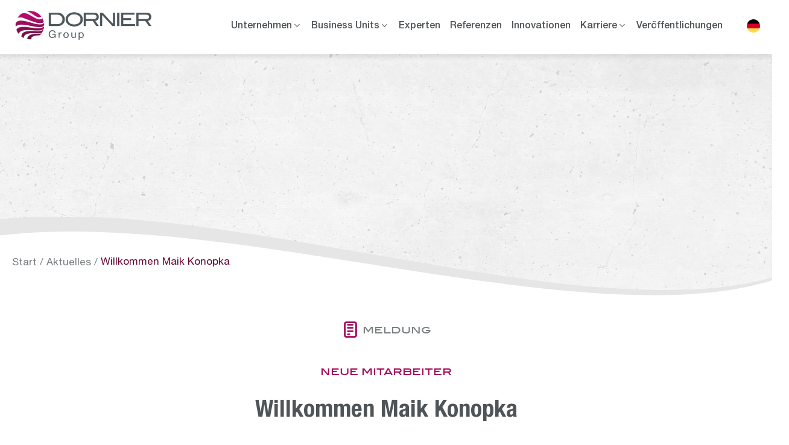

--- FILE ---
content_type: text/css
request_url: https://dornier-group.com/app/themes/dornier/dist/public/css/app.css?ver=1.0.0
body_size: 62508
content:
/*! Flickity v3.0.0
https://flickity.metafizzy.co
---------------------------------------------- */.flickity-enabled{position:relative}.flickity-enabled:focus{outline:none}.flickity-viewport{height:100%;overflow:hidden;position:relative;touch-action:pan-y}.flickity-slider{height:100%;left:0;position:absolute;width:100%}.flickity-rtl .flickity-slider{left:unset;right:0}.flickity-enabled.is-draggable{-webkit-tap-highlight-color:transparent;-webkit-user-select:none;-moz-user-select:none;user-select:none}.flickity-enabled.is-draggable .flickity-viewport{cursor:move;cursor:grab}.flickity-enabled.is-draggable .flickity-viewport.is-pointer-down{cursor:grabbing}.flickity-cell{left:0;position:absolute}.flickity-rtl .flickity-cell{left:unset;right:0}.flickity-button{background:hsla(0,0%,100%,.75);border:none;color:#333;position:absolute}.flickity-button:hover{background:#fff;cursor:pointer}.flickity-button:focus{box-shadow:0 0 0 5px #19f;outline:none}.flickity-button:active{opacity:.6}.flickity-button:disabled{cursor:auto;opacity:.3;pointer-events:none}.flickity-button-icon{fill:currentColor}.flickity-prev-next-button{border-radius:50%;height:44px;top:50%;transform:translateY(-50%);width:44px}.flickity-prev-next-button.previous{left:10px}.flickity-prev-next-button.next{right:10px}.flickity-rtl .flickity-prev-next-button.previous{left:auto;right:10px}.flickity-rtl .flickity-prev-next-button.next{left:10px;right:auto}.flickity-prev-next-button .flickity-button-icon{height:60%;left:20%;position:absolute;top:20%;width:60%}.flickity-page-dots{bottom:-25px;display:flex;flex-wrap:wrap;justify-content:center;position:absolute;text-align:center;width:100%}.flickity-rtl .flickity-page-dots{direction:rtl}.flickity-page-dot{-webkit-appearance:none;-moz-appearance:none;appearance:none;background:rgba(51,51,51,.25);border:none;border-radius:50%;cursor:pointer;display:block;height:10px;margin:0 8px;overflow:hidden;padding:0;text-indent:-9999px;width:10px}.flickity-rtl .flickity-page-dot{text-indent:9999px}.flickity-page-dot:focus{box-shadow:0 0 0 5px #19f;outline:none}.flickity-page-dot.is-selected{background:#333}
/*!
 * animate.css - https://animate.style/
 * Version - 4.1.1
 * Licensed under the MIT license - http://opensource.org/licenses/MIT
 *
 * Copyright (c) 2020 Animate.css
 */:root{--animate-duration:1s;--animate-delay:1s;--animate-repeat:1}.animate__animated{-webkit-animation-duration:1s;animation-duration:1s;-webkit-animation-duration:var(--animate-duration);animation-duration:var(--animate-duration);-webkit-animation-fill-mode:both;animation-fill-mode:both}.animate__animated.animate__infinite{-webkit-animation-iteration-count:infinite;animation-iteration-count:infinite}.animate__animated.animate__repeat-1{-webkit-animation-iteration-count:1;animation-iteration-count:1;-webkit-animation-iteration-count:var(--animate-repeat);animation-iteration-count:var(--animate-repeat)}.animate__animated.animate__repeat-2{-webkit-animation-iteration-count:2;animation-iteration-count:2;-webkit-animation-iteration-count:calc(var(--animate-repeat)*2);animation-iteration-count:calc(var(--animate-repeat)*2)}.animate__animated.animate__repeat-3{-webkit-animation-iteration-count:3;animation-iteration-count:3;-webkit-animation-iteration-count:calc(var(--animate-repeat)*3);animation-iteration-count:calc(var(--animate-repeat)*3)}.animate__animated.animate__delay-1s{-webkit-animation-delay:1s;animation-delay:1s;-webkit-animation-delay:var(--animate-delay);animation-delay:var(--animate-delay)}.animate__animated.animate__delay-2s{-webkit-animation-delay:2s;animation-delay:2s;-webkit-animation-delay:calc(var(--animate-delay)*2);animation-delay:calc(var(--animate-delay)*2)}.animate__animated.animate__delay-3s{-webkit-animation-delay:3s;animation-delay:3s;-webkit-animation-delay:calc(var(--animate-delay)*3);animation-delay:calc(var(--animate-delay)*3)}.animate__animated.animate__delay-4s{-webkit-animation-delay:4s;animation-delay:4s;-webkit-animation-delay:calc(var(--animate-delay)*4);animation-delay:calc(var(--animate-delay)*4)}.animate__animated.animate__delay-5s{-webkit-animation-delay:5s;animation-delay:5s;-webkit-animation-delay:calc(var(--animate-delay)*5);animation-delay:calc(var(--animate-delay)*5)}.animate__animated.animate__faster{-webkit-animation-duration:.5s;animation-duration:.5s;-webkit-animation-duration:calc(var(--animate-duration)/2);animation-duration:calc(var(--animate-duration)/2)}.animate__animated.animate__fast{-webkit-animation-duration:.8s;animation-duration:.8s;-webkit-animation-duration:calc(var(--animate-duration)*.8);animation-duration:calc(var(--animate-duration)*.8)}.animate__animated.animate__slow{-webkit-animation-duration:2s;animation-duration:2s;-webkit-animation-duration:calc(var(--animate-duration)*2);animation-duration:calc(var(--animate-duration)*2)}.animate__animated.animate__slower{-webkit-animation-duration:3s;animation-duration:3s;-webkit-animation-duration:calc(var(--animate-duration)*3);animation-duration:calc(var(--animate-duration)*3)}@media (prefers-reduced-motion:reduce),print{.animate__animated{-webkit-animation-duration:1ms!important;animation-duration:1ms!important;-webkit-animation-iteration-count:1!important;animation-iteration-count:1!important;-webkit-transition-duration:1ms!important;transition-duration:1ms!important}.animate__animated[class*=Out]{opacity:0}}@-webkit-keyframes bounce{0%,20%,53%,to{-webkit-animation-timing-function:cubic-bezier(.215,.61,.355,1);animation-timing-function:cubic-bezier(.215,.61,.355,1);-webkit-transform:translateZ(0);transform:translateZ(0)}40%,43%{-webkit-animation-timing-function:cubic-bezier(.755,.05,.855,.06);animation-timing-function:cubic-bezier(.755,.05,.855,.06);-webkit-transform:translate3d(0,-30px,0) scaleY(1.1);transform:translate3d(0,-30px,0) scaleY(1.1)}70%{-webkit-animation-timing-function:cubic-bezier(.755,.05,.855,.06);animation-timing-function:cubic-bezier(.755,.05,.855,.06);-webkit-transform:translate3d(0,-15px,0) scaleY(1.05);transform:translate3d(0,-15px,0) scaleY(1.05)}80%{-webkit-transform:translateZ(0) scaleY(.95);transform:translateZ(0) scaleY(.95);-webkit-transition-timing-function:cubic-bezier(.215,.61,.355,1);transition-timing-function:cubic-bezier(.215,.61,.355,1)}90%{-webkit-transform:translate3d(0,-4px,0) scaleY(1.02);transform:translate3d(0,-4px,0) scaleY(1.02)}}@keyframes bounce{0%,20%,53%,to{-webkit-animation-timing-function:cubic-bezier(.215,.61,.355,1);animation-timing-function:cubic-bezier(.215,.61,.355,1);-webkit-transform:translateZ(0);transform:translateZ(0)}40%,43%{-webkit-animation-timing-function:cubic-bezier(.755,.05,.855,.06);animation-timing-function:cubic-bezier(.755,.05,.855,.06);-webkit-transform:translate3d(0,-30px,0) scaleY(1.1);transform:translate3d(0,-30px,0) scaleY(1.1)}70%{-webkit-animation-timing-function:cubic-bezier(.755,.05,.855,.06);animation-timing-function:cubic-bezier(.755,.05,.855,.06);-webkit-transform:translate3d(0,-15px,0) scaleY(1.05);transform:translate3d(0,-15px,0) scaleY(1.05)}80%{-webkit-transform:translateZ(0) scaleY(.95);transform:translateZ(0) scaleY(.95);-webkit-transition-timing-function:cubic-bezier(.215,.61,.355,1);transition-timing-function:cubic-bezier(.215,.61,.355,1)}90%{-webkit-transform:translate3d(0,-4px,0) scaleY(1.02);transform:translate3d(0,-4px,0) scaleY(1.02)}}.animate__bounce{-webkit-animation-name:bounce;animation-name:bounce;-webkit-transform-origin:center bottom;transform-origin:center bottom}@-webkit-keyframes flash{0%,50%,to{opacity:1}25%,75%{opacity:0}}@keyframes flash{0%,50%,to{opacity:1}25%,75%{opacity:0}}.animate__flash{-webkit-animation-name:flash;animation-name:flash}@-webkit-keyframes pulse{0%{-webkit-transform:scaleX(1);transform:scaleX(1)}50%{-webkit-transform:scale3d(1.05,1.05,1.05);transform:scale3d(1.05,1.05,1.05)}to{-webkit-transform:scaleX(1);transform:scaleX(1)}}@keyframes pulse{0%{-webkit-transform:scaleX(1);transform:scaleX(1)}50%{-webkit-transform:scale3d(1.05,1.05,1.05);transform:scale3d(1.05,1.05,1.05)}to{-webkit-transform:scaleX(1);transform:scaleX(1)}}.animate__pulse{-webkit-animation-name:pulse;animation-name:pulse;-webkit-animation-timing-function:ease-in-out;animation-timing-function:ease-in-out}@-webkit-keyframes rubberBand{0%{-webkit-transform:scaleX(1);transform:scaleX(1)}30%{-webkit-transform:scale3d(1.25,.75,1);transform:scale3d(1.25,.75,1)}40%{-webkit-transform:scale3d(.75,1.25,1);transform:scale3d(.75,1.25,1)}50%{-webkit-transform:scale3d(1.15,.85,1);transform:scale3d(1.15,.85,1)}65%{-webkit-transform:scale3d(.95,1.05,1);transform:scale3d(.95,1.05,1)}75%{-webkit-transform:scale3d(1.05,.95,1);transform:scale3d(1.05,.95,1)}to{-webkit-transform:scaleX(1);transform:scaleX(1)}}@keyframes rubberBand{0%{-webkit-transform:scaleX(1);transform:scaleX(1)}30%{-webkit-transform:scale3d(1.25,.75,1);transform:scale3d(1.25,.75,1)}40%{-webkit-transform:scale3d(.75,1.25,1);transform:scale3d(.75,1.25,1)}50%{-webkit-transform:scale3d(1.15,.85,1);transform:scale3d(1.15,.85,1)}65%{-webkit-transform:scale3d(.95,1.05,1);transform:scale3d(.95,1.05,1)}75%{-webkit-transform:scale3d(1.05,.95,1);transform:scale3d(1.05,.95,1)}to{-webkit-transform:scaleX(1);transform:scaleX(1)}}.animate__rubberBand{-webkit-animation-name:rubberBand;animation-name:rubberBand}@-webkit-keyframes shakeX{0%,to{-webkit-transform:translateZ(0);transform:translateZ(0)}10%,30%,50%,70%,90%{-webkit-transform:translate3d(-10px,0,0);transform:translate3d(-10px,0,0)}20%,40%,60%,80%{-webkit-transform:translate3d(10px,0,0);transform:translate3d(10px,0,0)}}@keyframes shakeX{0%,to{-webkit-transform:translateZ(0);transform:translateZ(0)}10%,30%,50%,70%,90%{-webkit-transform:translate3d(-10px,0,0);transform:translate3d(-10px,0,0)}20%,40%,60%,80%{-webkit-transform:translate3d(10px,0,0);transform:translate3d(10px,0,0)}}.animate__shakeX{-webkit-animation-name:shakeX;animation-name:shakeX}@-webkit-keyframes shakeY{0%,to{-webkit-transform:translateZ(0);transform:translateZ(0)}10%,30%,50%,70%,90%{-webkit-transform:translate3d(0,-10px,0);transform:translate3d(0,-10px,0)}20%,40%,60%,80%{-webkit-transform:translate3d(0,10px,0);transform:translate3d(0,10px,0)}}@keyframes shakeY{0%,to{-webkit-transform:translateZ(0);transform:translateZ(0)}10%,30%,50%,70%,90%{-webkit-transform:translate3d(0,-10px,0);transform:translate3d(0,-10px,0)}20%,40%,60%,80%{-webkit-transform:translate3d(0,10px,0);transform:translate3d(0,10px,0)}}.animate__shakeY{-webkit-animation-name:shakeY;animation-name:shakeY}@-webkit-keyframes headShake{0%{-webkit-transform:translateX(0);transform:translateX(0)}6.5%{-webkit-transform:translateX(-6px) rotateY(-9deg);transform:translateX(-6px) rotateY(-9deg)}18.5%{-webkit-transform:translateX(5px) rotateY(7deg);transform:translateX(5px) rotateY(7deg)}31.5%{-webkit-transform:translateX(-3px) rotateY(-5deg);transform:translateX(-3px) rotateY(-5deg)}43.5%{-webkit-transform:translateX(2px) rotateY(3deg);transform:translateX(2px) rotateY(3deg)}50%{-webkit-transform:translateX(0);transform:translateX(0)}}@keyframes headShake{0%{-webkit-transform:translateX(0);transform:translateX(0)}6.5%{-webkit-transform:translateX(-6px) rotateY(-9deg);transform:translateX(-6px) rotateY(-9deg)}18.5%{-webkit-transform:translateX(5px) rotateY(7deg);transform:translateX(5px) rotateY(7deg)}31.5%{-webkit-transform:translateX(-3px) rotateY(-5deg);transform:translateX(-3px) rotateY(-5deg)}43.5%{-webkit-transform:translateX(2px) rotateY(3deg);transform:translateX(2px) rotateY(3deg)}50%{-webkit-transform:translateX(0);transform:translateX(0)}}.animate__headShake{-webkit-animation-name:headShake;animation-name:headShake;-webkit-animation-timing-function:ease-in-out;animation-timing-function:ease-in-out}@-webkit-keyframes swing{20%{-webkit-transform:rotate(15deg);transform:rotate(15deg)}40%{-webkit-transform:rotate(-10deg);transform:rotate(-10deg)}60%{-webkit-transform:rotate(5deg);transform:rotate(5deg)}80%{-webkit-transform:rotate(-5deg);transform:rotate(-5deg)}to{-webkit-transform:rotate(0deg);transform:rotate(0deg)}}@keyframes swing{20%{-webkit-transform:rotate(15deg);transform:rotate(15deg)}40%{-webkit-transform:rotate(-10deg);transform:rotate(-10deg)}60%{-webkit-transform:rotate(5deg);transform:rotate(5deg)}80%{-webkit-transform:rotate(-5deg);transform:rotate(-5deg)}to{-webkit-transform:rotate(0deg);transform:rotate(0deg)}}.animate__swing{-webkit-animation-name:swing;animation-name:swing;-webkit-transform-origin:top center;transform-origin:top center}@-webkit-keyframes tada{0%{-webkit-transform:scaleX(1);transform:scaleX(1)}10%,20%{-webkit-transform:scale3d(.9,.9,.9) rotate(-3deg);transform:scale3d(.9,.9,.9) rotate(-3deg)}30%,50%,70%,90%{-webkit-transform:scale3d(1.1,1.1,1.1) rotate(3deg);transform:scale3d(1.1,1.1,1.1) rotate(3deg)}40%,60%,80%{-webkit-transform:scale3d(1.1,1.1,1.1) rotate(-3deg);transform:scale3d(1.1,1.1,1.1) rotate(-3deg)}to{-webkit-transform:scaleX(1);transform:scaleX(1)}}@keyframes tada{0%{-webkit-transform:scaleX(1);transform:scaleX(1)}10%,20%{-webkit-transform:scale3d(.9,.9,.9) rotate(-3deg);transform:scale3d(.9,.9,.9) rotate(-3deg)}30%,50%,70%,90%{-webkit-transform:scale3d(1.1,1.1,1.1) rotate(3deg);transform:scale3d(1.1,1.1,1.1) rotate(3deg)}40%,60%,80%{-webkit-transform:scale3d(1.1,1.1,1.1) rotate(-3deg);transform:scale3d(1.1,1.1,1.1) rotate(-3deg)}to{-webkit-transform:scaleX(1);transform:scaleX(1)}}.animate__tada{-webkit-animation-name:tada;animation-name:tada}@-webkit-keyframes wobble{0%{-webkit-transform:translateZ(0);transform:translateZ(0)}15%{-webkit-transform:translate3d(-25%,0,0) rotate(-5deg);transform:translate3d(-25%,0,0) rotate(-5deg)}30%{-webkit-transform:translate3d(20%,0,0) rotate(3deg);transform:translate3d(20%,0,0) rotate(3deg)}45%{-webkit-transform:translate3d(-15%,0,0) rotate(-3deg);transform:translate3d(-15%,0,0) rotate(-3deg)}60%{-webkit-transform:translate3d(10%,0,0) rotate(2deg);transform:translate3d(10%,0,0) rotate(2deg)}75%{-webkit-transform:translate3d(-5%,0,0) rotate(-1deg);transform:translate3d(-5%,0,0) rotate(-1deg)}to{-webkit-transform:translateZ(0);transform:translateZ(0)}}@keyframes wobble{0%{-webkit-transform:translateZ(0);transform:translateZ(0)}15%{-webkit-transform:translate3d(-25%,0,0) rotate(-5deg);transform:translate3d(-25%,0,0) rotate(-5deg)}30%{-webkit-transform:translate3d(20%,0,0) rotate(3deg);transform:translate3d(20%,0,0) rotate(3deg)}45%{-webkit-transform:translate3d(-15%,0,0) rotate(-3deg);transform:translate3d(-15%,0,0) rotate(-3deg)}60%{-webkit-transform:translate3d(10%,0,0) rotate(2deg);transform:translate3d(10%,0,0) rotate(2deg)}75%{-webkit-transform:translate3d(-5%,0,0) rotate(-1deg);transform:translate3d(-5%,0,0) rotate(-1deg)}to{-webkit-transform:translateZ(0);transform:translateZ(0)}}.animate__wobble{-webkit-animation-name:wobble;animation-name:wobble}@-webkit-keyframes jello{0%,11.1%,to{-webkit-transform:translateZ(0);transform:translateZ(0)}22.2%{-webkit-transform:skewX(-12.5deg) skewY(-12.5deg);transform:skewX(-12.5deg) skewY(-12.5deg)}33.3%{-webkit-transform:skewX(6.25deg) skewY(6.25deg);transform:skewX(6.25deg) skewY(6.25deg)}44.4%{-webkit-transform:skewX(-3.125deg) skewY(-3.125deg);transform:skewX(-3.125deg) skewY(-3.125deg)}55.5%{-webkit-transform:skewX(1.5625deg) skewY(1.5625deg);transform:skewX(1.5625deg) skewY(1.5625deg)}66.6%{-webkit-transform:skewX(-.78125deg) skewY(-.78125deg);transform:skewX(-.78125deg) skewY(-.78125deg)}77.7%{-webkit-transform:skewX(.390625deg) skewY(.390625deg);transform:skewX(.390625deg) skewY(.390625deg)}88.8%{-webkit-transform:skewX(-.1953125deg) skewY(-.1953125deg);transform:skewX(-.1953125deg) skewY(-.1953125deg)}}@keyframes jello{0%,11.1%,to{-webkit-transform:translateZ(0);transform:translateZ(0)}22.2%{-webkit-transform:skewX(-12.5deg) skewY(-12.5deg);transform:skewX(-12.5deg) skewY(-12.5deg)}33.3%{-webkit-transform:skewX(6.25deg) skewY(6.25deg);transform:skewX(6.25deg) skewY(6.25deg)}44.4%{-webkit-transform:skewX(-3.125deg) skewY(-3.125deg);transform:skewX(-3.125deg) skewY(-3.125deg)}55.5%{-webkit-transform:skewX(1.5625deg) skewY(1.5625deg);transform:skewX(1.5625deg) skewY(1.5625deg)}66.6%{-webkit-transform:skewX(-.78125deg) skewY(-.78125deg);transform:skewX(-.78125deg) skewY(-.78125deg)}77.7%{-webkit-transform:skewX(.390625deg) skewY(.390625deg);transform:skewX(.390625deg) skewY(.390625deg)}88.8%{-webkit-transform:skewX(-.1953125deg) skewY(-.1953125deg);transform:skewX(-.1953125deg) skewY(-.1953125deg)}}.animate__jello{-webkit-animation-name:jello;animation-name:jello;-webkit-transform-origin:center;transform-origin:center}@-webkit-keyframes heartBeat{0%{-webkit-transform:scale(1);transform:scale(1)}14%{-webkit-transform:scale(1.3);transform:scale(1.3)}28%{-webkit-transform:scale(1);transform:scale(1)}42%{-webkit-transform:scale(1.3);transform:scale(1.3)}70%{-webkit-transform:scale(1);transform:scale(1)}}@keyframes heartBeat{0%{-webkit-transform:scale(1);transform:scale(1)}14%{-webkit-transform:scale(1.3);transform:scale(1.3)}28%{-webkit-transform:scale(1);transform:scale(1)}42%{-webkit-transform:scale(1.3);transform:scale(1.3)}70%{-webkit-transform:scale(1);transform:scale(1)}}.animate__heartBeat{-webkit-animation-duration:1.3s;animation-duration:1.3s;-webkit-animation-duration:calc(var(--animate-duration)*1.3);animation-duration:calc(var(--animate-duration)*1.3);-webkit-animation-name:heartBeat;animation-name:heartBeat;-webkit-animation-timing-function:ease-in-out;animation-timing-function:ease-in-out}@-webkit-keyframes backInDown{0%{opacity:.7;-webkit-transform:translateY(-1200px) scale(.7);transform:translateY(-1200px) scale(.7)}80%{opacity:.7;-webkit-transform:translateY(0) scale(.7);transform:translateY(0) scale(.7)}to{opacity:1;-webkit-transform:scale(1);transform:scale(1)}}@keyframes backInDown{0%{opacity:.7;-webkit-transform:translateY(-1200px) scale(.7);transform:translateY(-1200px) scale(.7)}80%{opacity:.7;-webkit-transform:translateY(0) scale(.7);transform:translateY(0) scale(.7)}to{opacity:1;-webkit-transform:scale(1);transform:scale(1)}}.animate__backInDown{-webkit-animation-name:backInDown;animation-name:backInDown}@-webkit-keyframes backInLeft{0%{opacity:.7;-webkit-transform:translateX(-2000px) scale(.7);transform:translateX(-2000px) scale(.7)}80%{opacity:.7;-webkit-transform:translateX(0) scale(.7);transform:translateX(0) scale(.7)}to{opacity:1;-webkit-transform:scale(1);transform:scale(1)}}@keyframes backInLeft{0%{opacity:.7;-webkit-transform:translateX(-2000px) scale(.7);transform:translateX(-2000px) scale(.7)}80%{opacity:.7;-webkit-transform:translateX(0) scale(.7);transform:translateX(0) scale(.7)}to{opacity:1;-webkit-transform:scale(1);transform:scale(1)}}.animate__backInLeft{-webkit-animation-name:backInLeft;animation-name:backInLeft}@-webkit-keyframes backInRight{0%{opacity:.7;-webkit-transform:translateX(2000px) scale(.7);transform:translateX(2000px) scale(.7)}80%{opacity:.7;-webkit-transform:translateX(0) scale(.7);transform:translateX(0) scale(.7)}to{opacity:1;-webkit-transform:scale(1);transform:scale(1)}}@keyframes backInRight{0%{opacity:.7;-webkit-transform:translateX(2000px) scale(.7);transform:translateX(2000px) scale(.7)}80%{opacity:.7;-webkit-transform:translateX(0) scale(.7);transform:translateX(0) scale(.7)}to{opacity:1;-webkit-transform:scale(1);transform:scale(1)}}.animate__backInRight{-webkit-animation-name:backInRight;animation-name:backInRight}@-webkit-keyframes backInUp{0%{opacity:.7;-webkit-transform:translateY(1200px) scale(.7);transform:translateY(1200px) scale(.7)}80%{opacity:.7;-webkit-transform:translateY(0) scale(.7);transform:translateY(0) scale(.7)}to{opacity:1;-webkit-transform:scale(1);transform:scale(1)}}@keyframes backInUp{0%{opacity:.7;-webkit-transform:translateY(1200px) scale(.7);transform:translateY(1200px) scale(.7)}80%{opacity:.7;-webkit-transform:translateY(0) scale(.7);transform:translateY(0) scale(.7)}to{opacity:1;-webkit-transform:scale(1);transform:scale(1)}}.animate__backInUp{-webkit-animation-name:backInUp;animation-name:backInUp}@-webkit-keyframes backOutDown{0%{opacity:1;-webkit-transform:scale(1);transform:scale(1)}20%{opacity:.7;-webkit-transform:translateY(0) scale(.7);transform:translateY(0) scale(.7)}to{opacity:.7;-webkit-transform:translateY(700px) scale(.7);transform:translateY(700px) scale(.7)}}@keyframes backOutDown{0%{opacity:1;-webkit-transform:scale(1);transform:scale(1)}20%{opacity:.7;-webkit-transform:translateY(0) scale(.7);transform:translateY(0) scale(.7)}to{opacity:.7;-webkit-transform:translateY(700px) scale(.7);transform:translateY(700px) scale(.7)}}.animate__backOutDown{-webkit-animation-name:backOutDown;animation-name:backOutDown}@-webkit-keyframes backOutLeft{0%{opacity:1;-webkit-transform:scale(1);transform:scale(1)}20%{opacity:.7;-webkit-transform:translateX(0) scale(.7);transform:translateX(0) scale(.7)}to{opacity:.7;-webkit-transform:translateX(-2000px) scale(.7);transform:translateX(-2000px) scale(.7)}}@keyframes backOutLeft{0%{opacity:1;-webkit-transform:scale(1);transform:scale(1)}20%{opacity:.7;-webkit-transform:translateX(0) scale(.7);transform:translateX(0) scale(.7)}to{opacity:.7;-webkit-transform:translateX(-2000px) scale(.7);transform:translateX(-2000px) scale(.7)}}.animate__backOutLeft{-webkit-animation-name:backOutLeft;animation-name:backOutLeft}@-webkit-keyframes backOutRight{0%{opacity:1;-webkit-transform:scale(1);transform:scale(1)}20%{opacity:.7;-webkit-transform:translateX(0) scale(.7);transform:translateX(0) scale(.7)}to{opacity:.7;-webkit-transform:translateX(2000px) scale(.7);transform:translateX(2000px) scale(.7)}}@keyframes backOutRight{0%{opacity:1;-webkit-transform:scale(1);transform:scale(1)}20%{opacity:.7;-webkit-transform:translateX(0) scale(.7);transform:translateX(0) scale(.7)}to{opacity:.7;-webkit-transform:translateX(2000px) scale(.7);transform:translateX(2000px) scale(.7)}}.animate__backOutRight{-webkit-animation-name:backOutRight;animation-name:backOutRight}@-webkit-keyframes backOutUp{0%{opacity:1;-webkit-transform:scale(1);transform:scale(1)}20%{opacity:.7;-webkit-transform:translateY(0) scale(.7);transform:translateY(0) scale(.7)}to{opacity:.7;-webkit-transform:translateY(-700px) scale(.7);transform:translateY(-700px) scale(.7)}}@keyframes backOutUp{0%{opacity:1;-webkit-transform:scale(1);transform:scale(1)}20%{opacity:.7;-webkit-transform:translateY(0) scale(.7);transform:translateY(0) scale(.7)}to{opacity:.7;-webkit-transform:translateY(-700px) scale(.7);transform:translateY(-700px) scale(.7)}}.animate__backOutUp{-webkit-animation-name:backOutUp;animation-name:backOutUp}@-webkit-keyframes bounceIn{0%,20%,40%,60%,80%,to{-webkit-animation-timing-function:cubic-bezier(.215,.61,.355,1);animation-timing-function:cubic-bezier(.215,.61,.355,1)}0%{opacity:0;-webkit-transform:scale3d(.3,.3,.3);transform:scale3d(.3,.3,.3)}20%{-webkit-transform:scale3d(1.1,1.1,1.1);transform:scale3d(1.1,1.1,1.1)}40%{-webkit-transform:scale3d(.9,.9,.9);transform:scale3d(.9,.9,.9)}60%{opacity:1;-webkit-transform:scale3d(1.03,1.03,1.03);transform:scale3d(1.03,1.03,1.03)}80%{-webkit-transform:scale3d(.97,.97,.97);transform:scale3d(.97,.97,.97)}to{opacity:1;-webkit-transform:scaleX(1);transform:scaleX(1)}}@keyframes bounceIn{0%,20%,40%,60%,80%,to{-webkit-animation-timing-function:cubic-bezier(.215,.61,.355,1);animation-timing-function:cubic-bezier(.215,.61,.355,1)}0%{opacity:0;-webkit-transform:scale3d(.3,.3,.3);transform:scale3d(.3,.3,.3)}20%{-webkit-transform:scale3d(1.1,1.1,1.1);transform:scale3d(1.1,1.1,1.1)}40%{-webkit-transform:scale3d(.9,.9,.9);transform:scale3d(.9,.9,.9)}60%{opacity:1;-webkit-transform:scale3d(1.03,1.03,1.03);transform:scale3d(1.03,1.03,1.03)}80%{-webkit-transform:scale3d(.97,.97,.97);transform:scale3d(.97,.97,.97)}to{opacity:1;-webkit-transform:scaleX(1);transform:scaleX(1)}}.animate__bounceIn{-webkit-animation-duration:.75s;animation-duration:.75s;-webkit-animation-duration:calc(var(--animate-duration)*.75);animation-duration:calc(var(--animate-duration)*.75);-webkit-animation-name:bounceIn;animation-name:bounceIn}@-webkit-keyframes bounceInDown{0%,60%,75%,90%,to{-webkit-animation-timing-function:cubic-bezier(.215,.61,.355,1);animation-timing-function:cubic-bezier(.215,.61,.355,1)}0%{opacity:0;-webkit-transform:translate3d(0,-3000px,0) scaleY(3);transform:translate3d(0,-3000px,0) scaleY(3)}60%{opacity:1;-webkit-transform:translate3d(0,25px,0) scaleY(.9);transform:translate3d(0,25px,0) scaleY(.9)}75%{-webkit-transform:translate3d(0,-10px,0) scaleY(.95);transform:translate3d(0,-10px,0) scaleY(.95)}90%{-webkit-transform:translate3d(0,5px,0) scaleY(.985);transform:translate3d(0,5px,0) scaleY(.985)}to{-webkit-transform:translateZ(0);transform:translateZ(0)}}@keyframes bounceInDown{0%,60%,75%,90%,to{-webkit-animation-timing-function:cubic-bezier(.215,.61,.355,1);animation-timing-function:cubic-bezier(.215,.61,.355,1)}0%{opacity:0;-webkit-transform:translate3d(0,-3000px,0) scaleY(3);transform:translate3d(0,-3000px,0) scaleY(3)}60%{opacity:1;-webkit-transform:translate3d(0,25px,0) scaleY(.9);transform:translate3d(0,25px,0) scaleY(.9)}75%{-webkit-transform:translate3d(0,-10px,0) scaleY(.95);transform:translate3d(0,-10px,0) scaleY(.95)}90%{-webkit-transform:translate3d(0,5px,0) scaleY(.985);transform:translate3d(0,5px,0) scaleY(.985)}to{-webkit-transform:translateZ(0);transform:translateZ(0)}}.animate__bounceInDown{-webkit-animation-name:bounceInDown;animation-name:bounceInDown}@-webkit-keyframes bounceInLeft{0%,60%,75%,90%,to{-webkit-animation-timing-function:cubic-bezier(.215,.61,.355,1);animation-timing-function:cubic-bezier(.215,.61,.355,1)}0%{opacity:0;-webkit-transform:translate3d(-3000px,0,0) scaleX(3);transform:translate3d(-3000px,0,0) scaleX(3)}60%{opacity:1;-webkit-transform:translate3d(25px,0,0) scaleX(1);transform:translate3d(25px,0,0) scaleX(1)}75%{-webkit-transform:translate3d(-10px,0,0) scaleX(.98);transform:translate3d(-10px,0,0) scaleX(.98)}90%{-webkit-transform:translate3d(5px,0,0) scaleX(.995);transform:translate3d(5px,0,0) scaleX(.995)}to{-webkit-transform:translateZ(0);transform:translateZ(0)}}@keyframes bounceInLeft{0%,60%,75%,90%,to{-webkit-animation-timing-function:cubic-bezier(.215,.61,.355,1);animation-timing-function:cubic-bezier(.215,.61,.355,1)}0%{opacity:0;-webkit-transform:translate3d(-3000px,0,0) scaleX(3);transform:translate3d(-3000px,0,0) scaleX(3)}60%{opacity:1;-webkit-transform:translate3d(25px,0,0) scaleX(1);transform:translate3d(25px,0,0) scaleX(1)}75%{-webkit-transform:translate3d(-10px,0,0) scaleX(.98);transform:translate3d(-10px,0,0) scaleX(.98)}90%{-webkit-transform:translate3d(5px,0,0) scaleX(.995);transform:translate3d(5px,0,0) scaleX(.995)}to{-webkit-transform:translateZ(0);transform:translateZ(0)}}.animate__bounceInLeft{-webkit-animation-name:bounceInLeft;animation-name:bounceInLeft}@-webkit-keyframes bounceInRight{0%,60%,75%,90%,to{-webkit-animation-timing-function:cubic-bezier(.215,.61,.355,1);animation-timing-function:cubic-bezier(.215,.61,.355,1)}0%{opacity:0;-webkit-transform:translate3d(3000px,0,0) scaleX(3);transform:translate3d(3000px,0,0) scaleX(3)}60%{opacity:1;-webkit-transform:translate3d(-25px,0,0) scaleX(1);transform:translate3d(-25px,0,0) scaleX(1)}75%{-webkit-transform:translate3d(10px,0,0) scaleX(.98);transform:translate3d(10px,0,0) scaleX(.98)}90%{-webkit-transform:translate3d(-5px,0,0) scaleX(.995);transform:translate3d(-5px,0,0) scaleX(.995)}to{-webkit-transform:translateZ(0);transform:translateZ(0)}}@keyframes bounceInRight{0%,60%,75%,90%,to{-webkit-animation-timing-function:cubic-bezier(.215,.61,.355,1);animation-timing-function:cubic-bezier(.215,.61,.355,1)}0%{opacity:0;-webkit-transform:translate3d(3000px,0,0) scaleX(3);transform:translate3d(3000px,0,0) scaleX(3)}60%{opacity:1;-webkit-transform:translate3d(-25px,0,0) scaleX(1);transform:translate3d(-25px,0,0) scaleX(1)}75%{-webkit-transform:translate3d(10px,0,0) scaleX(.98);transform:translate3d(10px,0,0) scaleX(.98)}90%{-webkit-transform:translate3d(-5px,0,0) scaleX(.995);transform:translate3d(-5px,0,0) scaleX(.995)}to{-webkit-transform:translateZ(0);transform:translateZ(0)}}.animate__bounceInRight{-webkit-animation-name:bounceInRight;animation-name:bounceInRight}@-webkit-keyframes bounceInUp{0%,60%,75%,90%,to{-webkit-animation-timing-function:cubic-bezier(.215,.61,.355,1);animation-timing-function:cubic-bezier(.215,.61,.355,1)}0%{opacity:0;-webkit-transform:translate3d(0,3000px,0) scaleY(5);transform:translate3d(0,3000px,0) scaleY(5)}60%{opacity:1;-webkit-transform:translate3d(0,-20px,0) scaleY(.9);transform:translate3d(0,-20px,0) scaleY(.9)}75%{-webkit-transform:translate3d(0,10px,0) scaleY(.95);transform:translate3d(0,10px,0) scaleY(.95)}90%{-webkit-transform:translate3d(0,-5px,0) scaleY(.985);transform:translate3d(0,-5px,0) scaleY(.985)}to{-webkit-transform:translateZ(0);transform:translateZ(0)}}@keyframes bounceInUp{0%,60%,75%,90%,to{-webkit-animation-timing-function:cubic-bezier(.215,.61,.355,1);animation-timing-function:cubic-bezier(.215,.61,.355,1)}0%{opacity:0;-webkit-transform:translate3d(0,3000px,0) scaleY(5);transform:translate3d(0,3000px,0) scaleY(5)}60%{opacity:1;-webkit-transform:translate3d(0,-20px,0) scaleY(.9);transform:translate3d(0,-20px,0) scaleY(.9)}75%{-webkit-transform:translate3d(0,10px,0) scaleY(.95);transform:translate3d(0,10px,0) scaleY(.95)}90%{-webkit-transform:translate3d(0,-5px,0) scaleY(.985);transform:translate3d(0,-5px,0) scaleY(.985)}to{-webkit-transform:translateZ(0);transform:translateZ(0)}}.animate__bounceInUp{-webkit-animation-name:bounceInUp;animation-name:bounceInUp}@-webkit-keyframes bounceOut{20%{-webkit-transform:scale3d(.9,.9,.9);transform:scale3d(.9,.9,.9)}50%,55%{opacity:1;-webkit-transform:scale3d(1.1,1.1,1.1);transform:scale3d(1.1,1.1,1.1)}to{opacity:0;-webkit-transform:scale3d(.3,.3,.3);transform:scale3d(.3,.3,.3)}}@keyframes bounceOut{20%{-webkit-transform:scale3d(.9,.9,.9);transform:scale3d(.9,.9,.9)}50%,55%{opacity:1;-webkit-transform:scale3d(1.1,1.1,1.1);transform:scale3d(1.1,1.1,1.1)}to{opacity:0;-webkit-transform:scale3d(.3,.3,.3);transform:scale3d(.3,.3,.3)}}.animate__bounceOut{-webkit-animation-duration:.75s;animation-duration:.75s;-webkit-animation-duration:calc(var(--animate-duration)*.75);animation-duration:calc(var(--animate-duration)*.75);-webkit-animation-name:bounceOut;animation-name:bounceOut}@-webkit-keyframes bounceOutDown{20%{-webkit-transform:translate3d(0,10px,0) scaleY(.985);transform:translate3d(0,10px,0) scaleY(.985)}40%,45%{opacity:1;-webkit-transform:translate3d(0,-20px,0) scaleY(.9);transform:translate3d(0,-20px,0) scaleY(.9)}to{opacity:0;-webkit-transform:translate3d(0,2000px,0) scaleY(3);transform:translate3d(0,2000px,0) scaleY(3)}}@keyframes bounceOutDown{20%{-webkit-transform:translate3d(0,10px,0) scaleY(.985);transform:translate3d(0,10px,0) scaleY(.985)}40%,45%{opacity:1;-webkit-transform:translate3d(0,-20px,0) scaleY(.9);transform:translate3d(0,-20px,0) scaleY(.9)}to{opacity:0;-webkit-transform:translate3d(0,2000px,0) scaleY(3);transform:translate3d(0,2000px,0) scaleY(3)}}.animate__bounceOutDown{-webkit-animation-name:bounceOutDown;animation-name:bounceOutDown}@-webkit-keyframes bounceOutLeft{20%{opacity:1;-webkit-transform:translate3d(20px,0,0) scaleX(.9);transform:translate3d(20px,0,0) scaleX(.9)}to{opacity:0;-webkit-transform:translate3d(-2000px,0,0) scaleX(2);transform:translate3d(-2000px,0,0) scaleX(2)}}@keyframes bounceOutLeft{20%{opacity:1;-webkit-transform:translate3d(20px,0,0) scaleX(.9);transform:translate3d(20px,0,0) scaleX(.9)}to{opacity:0;-webkit-transform:translate3d(-2000px,0,0) scaleX(2);transform:translate3d(-2000px,0,0) scaleX(2)}}.animate__bounceOutLeft{-webkit-animation-name:bounceOutLeft;animation-name:bounceOutLeft}@-webkit-keyframes bounceOutRight{20%{opacity:1;-webkit-transform:translate3d(-20px,0,0) scaleX(.9);transform:translate3d(-20px,0,0) scaleX(.9)}to{opacity:0;-webkit-transform:translate3d(2000px,0,0) scaleX(2);transform:translate3d(2000px,0,0) scaleX(2)}}@keyframes bounceOutRight{20%{opacity:1;-webkit-transform:translate3d(-20px,0,0) scaleX(.9);transform:translate3d(-20px,0,0) scaleX(.9)}to{opacity:0;-webkit-transform:translate3d(2000px,0,0) scaleX(2);transform:translate3d(2000px,0,0) scaleX(2)}}.animate__bounceOutRight{-webkit-animation-name:bounceOutRight;animation-name:bounceOutRight}@-webkit-keyframes bounceOutUp{20%{-webkit-transform:translate3d(0,-10px,0) scaleY(.985);transform:translate3d(0,-10px,0) scaleY(.985)}40%,45%{opacity:1;-webkit-transform:translate3d(0,20px,0) scaleY(.9);transform:translate3d(0,20px,0) scaleY(.9)}to{opacity:0;-webkit-transform:translate3d(0,-2000px,0) scaleY(3);transform:translate3d(0,-2000px,0) scaleY(3)}}@keyframes bounceOutUp{20%{-webkit-transform:translate3d(0,-10px,0) scaleY(.985);transform:translate3d(0,-10px,0) scaleY(.985)}40%,45%{opacity:1;-webkit-transform:translate3d(0,20px,0) scaleY(.9);transform:translate3d(0,20px,0) scaleY(.9)}to{opacity:0;-webkit-transform:translate3d(0,-2000px,0) scaleY(3);transform:translate3d(0,-2000px,0) scaleY(3)}}.animate__bounceOutUp{-webkit-animation-name:bounceOutUp;animation-name:bounceOutUp}@-webkit-keyframes fadeIn{0%{opacity:0}to{opacity:1}}@keyframes fadeIn{0%{opacity:0}to{opacity:1}}.animate__fadeIn{-webkit-animation-name:fadeIn;animation-name:fadeIn}@-webkit-keyframes fadeInDown{0%{opacity:0;-webkit-transform:translate3d(0,-100%,0);transform:translate3d(0,-100%,0)}to{opacity:1;-webkit-transform:translateZ(0);transform:translateZ(0)}}@keyframes fadeInDown{0%{opacity:0;-webkit-transform:translate3d(0,-100%,0);transform:translate3d(0,-100%,0)}to{opacity:1;-webkit-transform:translateZ(0);transform:translateZ(0)}}.animate__fadeInDown{-webkit-animation-name:fadeInDown;animation-name:fadeInDown}@-webkit-keyframes fadeInDownBig{0%{opacity:0;-webkit-transform:translate3d(0,-2000px,0);transform:translate3d(0,-2000px,0)}to{opacity:1;-webkit-transform:translateZ(0);transform:translateZ(0)}}@keyframes fadeInDownBig{0%{opacity:0;-webkit-transform:translate3d(0,-2000px,0);transform:translate3d(0,-2000px,0)}to{opacity:1;-webkit-transform:translateZ(0);transform:translateZ(0)}}.animate__fadeInDownBig{-webkit-animation-name:fadeInDownBig;animation-name:fadeInDownBig}@-webkit-keyframes fadeInLeft{0%{opacity:0;-webkit-transform:translate3d(-100%,0,0);transform:translate3d(-100%,0,0)}to{opacity:1;-webkit-transform:translateZ(0);transform:translateZ(0)}}@keyframes fadeInLeft{0%{opacity:0;-webkit-transform:translate3d(-100%,0,0);transform:translate3d(-100%,0,0)}to{opacity:1;-webkit-transform:translateZ(0);transform:translateZ(0)}}.animate__fadeInLeft{-webkit-animation-name:fadeInLeft;animation-name:fadeInLeft}@-webkit-keyframes fadeInLeftBig{0%{opacity:0;-webkit-transform:translate3d(-2000px,0,0);transform:translate3d(-2000px,0,0)}to{opacity:1;-webkit-transform:translateZ(0);transform:translateZ(0)}}@keyframes fadeInLeftBig{0%{opacity:0;-webkit-transform:translate3d(-2000px,0,0);transform:translate3d(-2000px,0,0)}to{opacity:1;-webkit-transform:translateZ(0);transform:translateZ(0)}}.animate__fadeInLeftBig{-webkit-animation-name:fadeInLeftBig;animation-name:fadeInLeftBig}@-webkit-keyframes fadeInRight{0%{opacity:0;-webkit-transform:translate3d(100%,0,0);transform:translate3d(100%,0,0)}to{opacity:1;-webkit-transform:translateZ(0);transform:translateZ(0)}}@keyframes fadeInRight{0%{opacity:0;-webkit-transform:translate3d(100%,0,0);transform:translate3d(100%,0,0)}to{opacity:1;-webkit-transform:translateZ(0);transform:translateZ(0)}}.animate__fadeInRight{-webkit-animation-name:fadeInRight;animation-name:fadeInRight}@-webkit-keyframes fadeInRightBig{0%{opacity:0;-webkit-transform:translate3d(2000px,0,0);transform:translate3d(2000px,0,0)}to{opacity:1;-webkit-transform:translateZ(0);transform:translateZ(0)}}@keyframes fadeInRightBig{0%{opacity:0;-webkit-transform:translate3d(2000px,0,0);transform:translate3d(2000px,0,0)}to{opacity:1;-webkit-transform:translateZ(0);transform:translateZ(0)}}.animate__fadeInRightBig{-webkit-animation-name:fadeInRightBig;animation-name:fadeInRightBig}@-webkit-keyframes fadeInUp{0%{opacity:0;-webkit-transform:translate3d(0,100%,0);transform:translate3d(0,100%,0)}to{opacity:1;-webkit-transform:translateZ(0);transform:translateZ(0)}}@keyframes fadeInUp{0%{opacity:0;-webkit-transform:translate3d(0,100%,0);transform:translate3d(0,100%,0)}to{opacity:1;-webkit-transform:translateZ(0);transform:translateZ(0)}}.animate__fadeInUp{-webkit-animation-name:fadeInUp;animation-name:fadeInUp}@-webkit-keyframes fadeInUpBig{0%{opacity:0;-webkit-transform:translate3d(0,2000px,0);transform:translate3d(0,2000px,0)}to{opacity:1;-webkit-transform:translateZ(0);transform:translateZ(0)}}@keyframes fadeInUpBig{0%{opacity:0;-webkit-transform:translate3d(0,2000px,0);transform:translate3d(0,2000px,0)}to{opacity:1;-webkit-transform:translateZ(0);transform:translateZ(0)}}.animate__fadeInUpBig{-webkit-animation-name:fadeInUpBig;animation-name:fadeInUpBig}@-webkit-keyframes fadeInTopLeft{0%{opacity:0;-webkit-transform:translate3d(-100%,-100%,0);transform:translate3d(-100%,-100%,0)}to{opacity:1;-webkit-transform:translateZ(0);transform:translateZ(0)}}@keyframes fadeInTopLeft{0%{opacity:0;-webkit-transform:translate3d(-100%,-100%,0);transform:translate3d(-100%,-100%,0)}to{opacity:1;-webkit-transform:translateZ(0);transform:translateZ(0)}}.animate__fadeInTopLeft{-webkit-animation-name:fadeInTopLeft;animation-name:fadeInTopLeft}@-webkit-keyframes fadeInTopRight{0%{opacity:0;-webkit-transform:translate3d(100%,-100%,0);transform:translate3d(100%,-100%,0)}to{opacity:1;-webkit-transform:translateZ(0);transform:translateZ(0)}}@keyframes fadeInTopRight{0%{opacity:0;-webkit-transform:translate3d(100%,-100%,0);transform:translate3d(100%,-100%,0)}to{opacity:1;-webkit-transform:translateZ(0);transform:translateZ(0)}}.animate__fadeInTopRight{-webkit-animation-name:fadeInTopRight;animation-name:fadeInTopRight}@-webkit-keyframes fadeInBottomLeft{0%{opacity:0;-webkit-transform:translate3d(-100%,100%,0);transform:translate3d(-100%,100%,0)}to{opacity:1;-webkit-transform:translateZ(0);transform:translateZ(0)}}@keyframes fadeInBottomLeft{0%{opacity:0;-webkit-transform:translate3d(-100%,100%,0);transform:translate3d(-100%,100%,0)}to{opacity:1;-webkit-transform:translateZ(0);transform:translateZ(0)}}.animate__fadeInBottomLeft{-webkit-animation-name:fadeInBottomLeft;animation-name:fadeInBottomLeft}@-webkit-keyframes fadeInBottomRight{0%{opacity:0;-webkit-transform:translate3d(100%,100%,0);transform:translate3d(100%,100%,0)}to{opacity:1;-webkit-transform:translateZ(0);transform:translateZ(0)}}@keyframes fadeInBottomRight{0%{opacity:0;-webkit-transform:translate3d(100%,100%,0);transform:translate3d(100%,100%,0)}to{opacity:1;-webkit-transform:translateZ(0);transform:translateZ(0)}}.animate__fadeInBottomRight{-webkit-animation-name:fadeInBottomRight;animation-name:fadeInBottomRight}@-webkit-keyframes fadeOut{0%{opacity:1}to{opacity:0}}@keyframes fadeOut{0%{opacity:1}to{opacity:0}}.animate__fadeOut{-webkit-animation-name:fadeOut;animation-name:fadeOut}@-webkit-keyframes fadeOutDown{0%{opacity:1}to{opacity:0;-webkit-transform:translate3d(0,100%,0);transform:translate3d(0,100%,0)}}@keyframes fadeOutDown{0%{opacity:1}to{opacity:0;-webkit-transform:translate3d(0,100%,0);transform:translate3d(0,100%,0)}}.animate__fadeOutDown{-webkit-animation-name:fadeOutDown;animation-name:fadeOutDown}@-webkit-keyframes fadeOutDownBig{0%{opacity:1}to{opacity:0;-webkit-transform:translate3d(0,2000px,0);transform:translate3d(0,2000px,0)}}@keyframes fadeOutDownBig{0%{opacity:1}to{opacity:0;-webkit-transform:translate3d(0,2000px,0);transform:translate3d(0,2000px,0)}}.animate__fadeOutDownBig{-webkit-animation-name:fadeOutDownBig;animation-name:fadeOutDownBig}@-webkit-keyframes fadeOutLeft{0%{opacity:1}to{opacity:0;-webkit-transform:translate3d(-100%,0,0);transform:translate3d(-100%,0,0)}}@keyframes fadeOutLeft{0%{opacity:1}to{opacity:0;-webkit-transform:translate3d(-100%,0,0);transform:translate3d(-100%,0,0)}}.animate__fadeOutLeft{-webkit-animation-name:fadeOutLeft;animation-name:fadeOutLeft}@-webkit-keyframes fadeOutLeftBig{0%{opacity:1}to{opacity:0;-webkit-transform:translate3d(-2000px,0,0);transform:translate3d(-2000px,0,0)}}@keyframes fadeOutLeftBig{0%{opacity:1}to{opacity:0;-webkit-transform:translate3d(-2000px,0,0);transform:translate3d(-2000px,0,0)}}.animate__fadeOutLeftBig{-webkit-animation-name:fadeOutLeftBig;animation-name:fadeOutLeftBig}@-webkit-keyframes fadeOutRight{0%{opacity:1}to{opacity:0;-webkit-transform:translate3d(100%,0,0);transform:translate3d(100%,0,0)}}@keyframes fadeOutRight{0%{opacity:1}to{opacity:0;-webkit-transform:translate3d(100%,0,0);transform:translate3d(100%,0,0)}}.animate__fadeOutRight{-webkit-animation-name:fadeOutRight;animation-name:fadeOutRight}@-webkit-keyframes fadeOutRightBig{0%{opacity:1}to{opacity:0;-webkit-transform:translate3d(2000px,0,0);transform:translate3d(2000px,0,0)}}@keyframes fadeOutRightBig{0%{opacity:1}to{opacity:0;-webkit-transform:translate3d(2000px,0,0);transform:translate3d(2000px,0,0)}}.animate__fadeOutRightBig{-webkit-animation-name:fadeOutRightBig;animation-name:fadeOutRightBig}@-webkit-keyframes fadeOutUp{0%{opacity:1}to{opacity:0;-webkit-transform:translate3d(0,-100%,0);transform:translate3d(0,-100%,0)}}@keyframes fadeOutUp{0%{opacity:1}to{opacity:0;-webkit-transform:translate3d(0,-100%,0);transform:translate3d(0,-100%,0)}}.animate__fadeOutUp{-webkit-animation-name:fadeOutUp;animation-name:fadeOutUp}@-webkit-keyframes fadeOutUpBig{0%{opacity:1}to{opacity:0;-webkit-transform:translate3d(0,-2000px,0);transform:translate3d(0,-2000px,0)}}@keyframes fadeOutUpBig{0%{opacity:1}to{opacity:0;-webkit-transform:translate3d(0,-2000px,0);transform:translate3d(0,-2000px,0)}}.animate__fadeOutUpBig{-webkit-animation-name:fadeOutUpBig;animation-name:fadeOutUpBig}@-webkit-keyframes fadeOutTopLeft{0%{opacity:1;-webkit-transform:translateZ(0);transform:translateZ(0)}to{opacity:0;-webkit-transform:translate3d(-100%,-100%,0);transform:translate3d(-100%,-100%,0)}}@keyframes fadeOutTopLeft{0%{opacity:1;-webkit-transform:translateZ(0);transform:translateZ(0)}to{opacity:0;-webkit-transform:translate3d(-100%,-100%,0);transform:translate3d(-100%,-100%,0)}}.animate__fadeOutTopLeft{-webkit-animation-name:fadeOutTopLeft;animation-name:fadeOutTopLeft}@-webkit-keyframes fadeOutTopRight{0%{opacity:1;-webkit-transform:translateZ(0);transform:translateZ(0)}to{opacity:0;-webkit-transform:translate3d(100%,-100%,0);transform:translate3d(100%,-100%,0)}}@keyframes fadeOutTopRight{0%{opacity:1;-webkit-transform:translateZ(0);transform:translateZ(0)}to{opacity:0;-webkit-transform:translate3d(100%,-100%,0);transform:translate3d(100%,-100%,0)}}.animate__fadeOutTopRight{-webkit-animation-name:fadeOutTopRight;animation-name:fadeOutTopRight}@-webkit-keyframes fadeOutBottomRight{0%{opacity:1;-webkit-transform:translateZ(0);transform:translateZ(0)}to{opacity:0;-webkit-transform:translate3d(100%,100%,0);transform:translate3d(100%,100%,0)}}@keyframes fadeOutBottomRight{0%{opacity:1;-webkit-transform:translateZ(0);transform:translateZ(0)}to{opacity:0;-webkit-transform:translate3d(100%,100%,0);transform:translate3d(100%,100%,0)}}.animate__fadeOutBottomRight{-webkit-animation-name:fadeOutBottomRight;animation-name:fadeOutBottomRight}@-webkit-keyframes fadeOutBottomLeft{0%{opacity:1;-webkit-transform:translateZ(0);transform:translateZ(0)}to{opacity:0;-webkit-transform:translate3d(-100%,100%,0);transform:translate3d(-100%,100%,0)}}@keyframes fadeOutBottomLeft{0%{opacity:1;-webkit-transform:translateZ(0);transform:translateZ(0)}to{opacity:0;-webkit-transform:translate3d(-100%,100%,0);transform:translate3d(-100%,100%,0)}}.animate__fadeOutBottomLeft{-webkit-animation-name:fadeOutBottomLeft;animation-name:fadeOutBottomLeft}@-webkit-keyframes flip{0%{-webkit-animation-timing-function:ease-out;animation-timing-function:ease-out;-webkit-transform:perspective(400px) scaleX(1) translateZ(0) rotateY(-1turn);transform:perspective(400px) scaleX(1) translateZ(0) rotateY(-1turn)}40%{-webkit-animation-timing-function:ease-out;animation-timing-function:ease-out;-webkit-transform:perspective(400px) scaleX(1) translateZ(150px) rotateY(-190deg);transform:perspective(400px) scaleX(1) translateZ(150px) rotateY(-190deg)}50%{-webkit-animation-timing-function:ease-in;animation-timing-function:ease-in;-webkit-transform:perspective(400px) scaleX(1) translateZ(150px) rotateY(-170deg);transform:perspective(400px) scaleX(1) translateZ(150px) rotateY(-170deg)}80%{-webkit-animation-timing-function:ease-in;animation-timing-function:ease-in;-webkit-transform:perspective(400px) scale3d(.95,.95,.95) translateZ(0) rotateY(0deg);transform:perspective(400px) scale3d(.95,.95,.95) translateZ(0) rotateY(0deg)}to{-webkit-animation-timing-function:ease-in;animation-timing-function:ease-in;-webkit-transform:perspective(400px) scaleX(1) translateZ(0) rotateY(0deg);transform:perspective(400px) scaleX(1) translateZ(0) rotateY(0deg)}}@keyframes flip{0%{-webkit-animation-timing-function:ease-out;animation-timing-function:ease-out;-webkit-transform:perspective(400px) scaleX(1) translateZ(0) rotateY(-1turn);transform:perspective(400px) scaleX(1) translateZ(0) rotateY(-1turn)}40%{-webkit-animation-timing-function:ease-out;animation-timing-function:ease-out;-webkit-transform:perspective(400px) scaleX(1) translateZ(150px) rotateY(-190deg);transform:perspective(400px) scaleX(1) translateZ(150px) rotateY(-190deg)}50%{-webkit-animation-timing-function:ease-in;animation-timing-function:ease-in;-webkit-transform:perspective(400px) scaleX(1) translateZ(150px) rotateY(-170deg);transform:perspective(400px) scaleX(1) translateZ(150px) rotateY(-170deg)}80%{-webkit-animation-timing-function:ease-in;animation-timing-function:ease-in;-webkit-transform:perspective(400px) scale3d(.95,.95,.95) translateZ(0) rotateY(0deg);transform:perspective(400px) scale3d(.95,.95,.95) translateZ(0) rotateY(0deg)}to{-webkit-animation-timing-function:ease-in;animation-timing-function:ease-in;-webkit-transform:perspective(400px) scaleX(1) translateZ(0) rotateY(0deg);transform:perspective(400px) scaleX(1) translateZ(0) rotateY(0deg)}}.animate__animated.animate__flip{-webkit-animation-name:flip;animation-name:flip;-webkit-backface-visibility:visible;backface-visibility:visible}@-webkit-keyframes flipInX{0%{-webkit-animation-timing-function:ease-in;animation-timing-function:ease-in;opacity:0;-webkit-transform:perspective(400px) rotateX(90deg);transform:perspective(400px) rotateX(90deg)}40%{-webkit-animation-timing-function:ease-in;animation-timing-function:ease-in;-webkit-transform:perspective(400px) rotateX(-20deg);transform:perspective(400px) rotateX(-20deg)}60%{opacity:1;-webkit-transform:perspective(400px) rotateX(10deg);transform:perspective(400px) rotateX(10deg)}80%{-webkit-transform:perspective(400px) rotateX(-5deg);transform:perspective(400px) rotateX(-5deg)}to{-webkit-transform:perspective(400px);transform:perspective(400px)}}@keyframes flipInX{0%{-webkit-animation-timing-function:ease-in;animation-timing-function:ease-in;opacity:0;-webkit-transform:perspective(400px) rotateX(90deg);transform:perspective(400px) rotateX(90deg)}40%{-webkit-animation-timing-function:ease-in;animation-timing-function:ease-in;-webkit-transform:perspective(400px) rotateX(-20deg);transform:perspective(400px) rotateX(-20deg)}60%{opacity:1;-webkit-transform:perspective(400px) rotateX(10deg);transform:perspective(400px) rotateX(10deg)}80%{-webkit-transform:perspective(400px) rotateX(-5deg);transform:perspective(400px) rotateX(-5deg)}to{-webkit-transform:perspective(400px);transform:perspective(400px)}}.animate__flipInX{-webkit-animation-name:flipInX;animation-name:flipInX;-webkit-backface-visibility:visible!important;backface-visibility:visible!important}@-webkit-keyframes flipInY{0%{-webkit-animation-timing-function:ease-in;animation-timing-function:ease-in;opacity:0;-webkit-transform:perspective(400px) rotateY(90deg);transform:perspective(400px) rotateY(90deg)}40%{-webkit-animation-timing-function:ease-in;animation-timing-function:ease-in;-webkit-transform:perspective(400px) rotateY(-20deg);transform:perspective(400px) rotateY(-20deg)}60%{opacity:1;-webkit-transform:perspective(400px) rotateY(10deg);transform:perspective(400px) rotateY(10deg)}80%{-webkit-transform:perspective(400px) rotateY(-5deg);transform:perspective(400px) rotateY(-5deg)}to{-webkit-transform:perspective(400px);transform:perspective(400px)}}@keyframes flipInY{0%{-webkit-animation-timing-function:ease-in;animation-timing-function:ease-in;opacity:0;-webkit-transform:perspective(400px) rotateY(90deg);transform:perspective(400px) rotateY(90deg)}40%{-webkit-animation-timing-function:ease-in;animation-timing-function:ease-in;-webkit-transform:perspective(400px) rotateY(-20deg);transform:perspective(400px) rotateY(-20deg)}60%{opacity:1;-webkit-transform:perspective(400px) rotateY(10deg);transform:perspective(400px) rotateY(10deg)}80%{-webkit-transform:perspective(400px) rotateY(-5deg);transform:perspective(400px) rotateY(-5deg)}to{-webkit-transform:perspective(400px);transform:perspective(400px)}}.animate__flipInY{-webkit-animation-name:flipInY;animation-name:flipInY;-webkit-backface-visibility:visible!important;backface-visibility:visible!important}@-webkit-keyframes flipOutX{0%{-webkit-transform:perspective(400px);transform:perspective(400px)}30%{opacity:1;-webkit-transform:perspective(400px) rotateX(-20deg);transform:perspective(400px) rotateX(-20deg)}to{opacity:0;-webkit-transform:perspective(400px) rotateX(90deg);transform:perspective(400px) rotateX(90deg)}}@keyframes flipOutX{0%{-webkit-transform:perspective(400px);transform:perspective(400px)}30%{opacity:1;-webkit-transform:perspective(400px) rotateX(-20deg);transform:perspective(400px) rotateX(-20deg)}to{opacity:0;-webkit-transform:perspective(400px) rotateX(90deg);transform:perspective(400px) rotateX(90deg)}}.animate__flipOutX{-webkit-animation-duration:.75s;animation-duration:.75s;-webkit-animation-duration:calc(var(--animate-duration)*.75);animation-duration:calc(var(--animate-duration)*.75);-webkit-animation-name:flipOutX;animation-name:flipOutX;-webkit-backface-visibility:visible!important;backface-visibility:visible!important}@-webkit-keyframes flipOutY{0%{-webkit-transform:perspective(400px);transform:perspective(400px)}30%{opacity:1;-webkit-transform:perspective(400px) rotateY(-15deg);transform:perspective(400px) rotateY(-15deg)}to{opacity:0;-webkit-transform:perspective(400px) rotateY(90deg);transform:perspective(400px) rotateY(90deg)}}@keyframes flipOutY{0%{-webkit-transform:perspective(400px);transform:perspective(400px)}30%{opacity:1;-webkit-transform:perspective(400px) rotateY(-15deg);transform:perspective(400px) rotateY(-15deg)}to{opacity:0;-webkit-transform:perspective(400px) rotateY(90deg);transform:perspective(400px) rotateY(90deg)}}.animate__flipOutY{-webkit-animation-duration:.75s;animation-duration:.75s;-webkit-animation-duration:calc(var(--animate-duration)*.75);animation-duration:calc(var(--animate-duration)*.75);-webkit-animation-name:flipOutY;animation-name:flipOutY;-webkit-backface-visibility:visible!important;backface-visibility:visible!important}@-webkit-keyframes lightSpeedInRight{0%{opacity:0;-webkit-transform:translate3d(100%,0,0) skewX(-30deg);transform:translate3d(100%,0,0) skewX(-30deg)}60%{opacity:1;-webkit-transform:skewX(20deg);transform:skewX(20deg)}80%{-webkit-transform:skewX(-5deg);transform:skewX(-5deg)}to{-webkit-transform:translateZ(0);transform:translateZ(0)}}@keyframes lightSpeedInRight{0%{opacity:0;-webkit-transform:translate3d(100%,0,0) skewX(-30deg);transform:translate3d(100%,0,0) skewX(-30deg)}60%{opacity:1;-webkit-transform:skewX(20deg);transform:skewX(20deg)}80%{-webkit-transform:skewX(-5deg);transform:skewX(-5deg)}to{-webkit-transform:translateZ(0);transform:translateZ(0)}}.animate__lightSpeedInRight{-webkit-animation-name:lightSpeedInRight;animation-name:lightSpeedInRight;-webkit-animation-timing-function:ease-out;animation-timing-function:ease-out}@-webkit-keyframes lightSpeedInLeft{0%{opacity:0;-webkit-transform:translate3d(-100%,0,0) skewX(30deg);transform:translate3d(-100%,0,0) skewX(30deg)}60%{opacity:1;-webkit-transform:skewX(-20deg);transform:skewX(-20deg)}80%{-webkit-transform:skewX(5deg);transform:skewX(5deg)}to{-webkit-transform:translateZ(0);transform:translateZ(0)}}@keyframes lightSpeedInLeft{0%{opacity:0;-webkit-transform:translate3d(-100%,0,0) skewX(30deg);transform:translate3d(-100%,0,0) skewX(30deg)}60%{opacity:1;-webkit-transform:skewX(-20deg);transform:skewX(-20deg)}80%{-webkit-transform:skewX(5deg);transform:skewX(5deg)}to{-webkit-transform:translateZ(0);transform:translateZ(0)}}.animate__lightSpeedInLeft{-webkit-animation-name:lightSpeedInLeft;animation-name:lightSpeedInLeft;-webkit-animation-timing-function:ease-out;animation-timing-function:ease-out}@-webkit-keyframes lightSpeedOutRight{0%{opacity:1}to{opacity:0;-webkit-transform:translate3d(100%,0,0) skewX(30deg);transform:translate3d(100%,0,0) skewX(30deg)}}@keyframes lightSpeedOutRight{0%{opacity:1}to{opacity:0;-webkit-transform:translate3d(100%,0,0) skewX(30deg);transform:translate3d(100%,0,0) skewX(30deg)}}.animate__lightSpeedOutRight{-webkit-animation-name:lightSpeedOutRight;animation-name:lightSpeedOutRight;-webkit-animation-timing-function:ease-in;animation-timing-function:ease-in}@-webkit-keyframes lightSpeedOutLeft{0%{opacity:1}to{opacity:0;-webkit-transform:translate3d(-100%,0,0) skewX(-30deg);transform:translate3d(-100%,0,0) skewX(-30deg)}}@keyframes lightSpeedOutLeft{0%{opacity:1}to{opacity:0;-webkit-transform:translate3d(-100%,0,0) skewX(-30deg);transform:translate3d(-100%,0,0) skewX(-30deg)}}.animate__lightSpeedOutLeft{-webkit-animation-name:lightSpeedOutLeft;animation-name:lightSpeedOutLeft;-webkit-animation-timing-function:ease-in;animation-timing-function:ease-in}@-webkit-keyframes rotateIn{0%{opacity:0;-webkit-transform:rotate(-200deg);transform:rotate(-200deg)}to{opacity:1;-webkit-transform:translateZ(0);transform:translateZ(0)}}@keyframes rotateIn{0%{opacity:0;-webkit-transform:rotate(-200deg);transform:rotate(-200deg)}to{opacity:1;-webkit-transform:translateZ(0);transform:translateZ(0)}}.animate__rotateIn{-webkit-animation-name:rotateIn;animation-name:rotateIn;-webkit-transform-origin:center;transform-origin:center}@-webkit-keyframes rotateInDownLeft{0%{opacity:0;-webkit-transform:rotate(-45deg);transform:rotate(-45deg)}to{opacity:1;-webkit-transform:translateZ(0);transform:translateZ(0)}}@keyframes rotateInDownLeft{0%{opacity:0;-webkit-transform:rotate(-45deg);transform:rotate(-45deg)}to{opacity:1;-webkit-transform:translateZ(0);transform:translateZ(0)}}.animate__rotateInDownLeft{-webkit-animation-name:rotateInDownLeft;animation-name:rotateInDownLeft;-webkit-transform-origin:left bottom;transform-origin:left bottom}@-webkit-keyframes rotateInDownRight{0%{opacity:0;-webkit-transform:rotate(45deg);transform:rotate(45deg)}to{opacity:1;-webkit-transform:translateZ(0);transform:translateZ(0)}}@keyframes rotateInDownRight{0%{opacity:0;-webkit-transform:rotate(45deg);transform:rotate(45deg)}to{opacity:1;-webkit-transform:translateZ(0);transform:translateZ(0)}}.animate__rotateInDownRight{-webkit-animation-name:rotateInDownRight;animation-name:rotateInDownRight;-webkit-transform-origin:right bottom;transform-origin:right bottom}@-webkit-keyframes rotateInUpLeft{0%{opacity:0;-webkit-transform:rotate(45deg);transform:rotate(45deg)}to{opacity:1;-webkit-transform:translateZ(0);transform:translateZ(0)}}@keyframes rotateInUpLeft{0%{opacity:0;-webkit-transform:rotate(45deg);transform:rotate(45deg)}to{opacity:1;-webkit-transform:translateZ(0);transform:translateZ(0)}}.animate__rotateInUpLeft{-webkit-animation-name:rotateInUpLeft;animation-name:rotateInUpLeft;-webkit-transform-origin:left bottom;transform-origin:left bottom}@-webkit-keyframes rotateInUpRight{0%{opacity:0;-webkit-transform:rotate(-90deg);transform:rotate(-90deg)}to{opacity:1;-webkit-transform:translateZ(0);transform:translateZ(0)}}@keyframes rotateInUpRight{0%{opacity:0;-webkit-transform:rotate(-90deg);transform:rotate(-90deg)}to{opacity:1;-webkit-transform:translateZ(0);transform:translateZ(0)}}.animate__rotateInUpRight{-webkit-animation-name:rotateInUpRight;animation-name:rotateInUpRight;-webkit-transform-origin:right bottom;transform-origin:right bottom}@-webkit-keyframes rotateOut{0%{opacity:1}to{opacity:0;-webkit-transform:rotate(200deg);transform:rotate(200deg)}}@keyframes rotateOut{0%{opacity:1}to{opacity:0;-webkit-transform:rotate(200deg);transform:rotate(200deg)}}.animate__rotateOut{-webkit-animation-name:rotateOut;animation-name:rotateOut;-webkit-transform-origin:center;transform-origin:center}@-webkit-keyframes rotateOutDownLeft{0%{opacity:1}to{opacity:0;-webkit-transform:rotate(45deg);transform:rotate(45deg)}}@keyframes rotateOutDownLeft{0%{opacity:1}to{opacity:0;-webkit-transform:rotate(45deg);transform:rotate(45deg)}}.animate__rotateOutDownLeft{-webkit-animation-name:rotateOutDownLeft;animation-name:rotateOutDownLeft;-webkit-transform-origin:left bottom;transform-origin:left bottom}@-webkit-keyframes rotateOutDownRight{0%{opacity:1}to{opacity:0;-webkit-transform:rotate(-45deg);transform:rotate(-45deg)}}@keyframes rotateOutDownRight{0%{opacity:1}to{opacity:0;-webkit-transform:rotate(-45deg);transform:rotate(-45deg)}}.animate__rotateOutDownRight{-webkit-animation-name:rotateOutDownRight;animation-name:rotateOutDownRight;-webkit-transform-origin:right bottom;transform-origin:right bottom}@-webkit-keyframes rotateOutUpLeft{0%{opacity:1}to{opacity:0;-webkit-transform:rotate(-45deg);transform:rotate(-45deg)}}@keyframes rotateOutUpLeft{0%{opacity:1}to{opacity:0;-webkit-transform:rotate(-45deg);transform:rotate(-45deg)}}.animate__rotateOutUpLeft{-webkit-animation-name:rotateOutUpLeft;animation-name:rotateOutUpLeft;-webkit-transform-origin:left bottom;transform-origin:left bottom}@-webkit-keyframes rotateOutUpRight{0%{opacity:1}to{opacity:0;-webkit-transform:rotate(90deg);transform:rotate(90deg)}}@keyframes rotateOutUpRight{0%{opacity:1}to{opacity:0;-webkit-transform:rotate(90deg);transform:rotate(90deg)}}.animate__rotateOutUpRight{-webkit-animation-name:rotateOutUpRight;animation-name:rotateOutUpRight;-webkit-transform-origin:right bottom;transform-origin:right bottom}@-webkit-keyframes hinge{0%{-webkit-animation-timing-function:ease-in-out;animation-timing-function:ease-in-out}20%,60%{-webkit-animation-timing-function:ease-in-out;animation-timing-function:ease-in-out;-webkit-transform:rotate(80deg);transform:rotate(80deg)}40%,80%{-webkit-animation-timing-function:ease-in-out;animation-timing-function:ease-in-out;opacity:1;-webkit-transform:rotate(60deg);transform:rotate(60deg)}to{opacity:0;-webkit-transform:translate3d(0,700px,0);transform:translate3d(0,700px,0)}}@keyframes hinge{0%{-webkit-animation-timing-function:ease-in-out;animation-timing-function:ease-in-out}20%,60%{-webkit-animation-timing-function:ease-in-out;animation-timing-function:ease-in-out;-webkit-transform:rotate(80deg);transform:rotate(80deg)}40%,80%{-webkit-animation-timing-function:ease-in-out;animation-timing-function:ease-in-out;opacity:1;-webkit-transform:rotate(60deg);transform:rotate(60deg)}to{opacity:0;-webkit-transform:translate3d(0,700px,0);transform:translate3d(0,700px,0)}}.animate__hinge{-webkit-animation-duration:2s;animation-duration:2s;-webkit-animation-duration:calc(var(--animate-duration)*2);animation-duration:calc(var(--animate-duration)*2);-webkit-animation-name:hinge;animation-name:hinge;-webkit-transform-origin:top left;transform-origin:top left}@-webkit-keyframes jackInTheBox{0%{opacity:0;-webkit-transform:scale(.1) rotate(30deg);transform:scale(.1) rotate(30deg);-webkit-transform-origin:center bottom;transform-origin:center bottom}50%{-webkit-transform:rotate(-10deg);transform:rotate(-10deg)}70%{-webkit-transform:rotate(3deg);transform:rotate(3deg)}to{opacity:1;-webkit-transform:scale(1);transform:scale(1)}}@keyframes jackInTheBox{0%{opacity:0;-webkit-transform:scale(.1) rotate(30deg);transform:scale(.1) rotate(30deg);-webkit-transform-origin:center bottom;transform-origin:center bottom}50%{-webkit-transform:rotate(-10deg);transform:rotate(-10deg)}70%{-webkit-transform:rotate(3deg);transform:rotate(3deg)}to{opacity:1;-webkit-transform:scale(1);transform:scale(1)}}.animate__jackInTheBox{-webkit-animation-name:jackInTheBox;animation-name:jackInTheBox}@-webkit-keyframes rollIn{0%{opacity:0;-webkit-transform:translate3d(-100%,0,0) rotate(-120deg);transform:translate3d(-100%,0,0) rotate(-120deg)}to{opacity:1;-webkit-transform:translateZ(0);transform:translateZ(0)}}@keyframes rollIn{0%{opacity:0;-webkit-transform:translate3d(-100%,0,0) rotate(-120deg);transform:translate3d(-100%,0,0) rotate(-120deg)}to{opacity:1;-webkit-transform:translateZ(0);transform:translateZ(0)}}.animate__rollIn{-webkit-animation-name:rollIn;animation-name:rollIn}@-webkit-keyframes rollOut{0%{opacity:1}to{opacity:0;-webkit-transform:translate3d(100%,0,0) rotate(120deg);transform:translate3d(100%,0,0) rotate(120deg)}}@keyframes rollOut{0%{opacity:1}to{opacity:0;-webkit-transform:translate3d(100%,0,0) rotate(120deg);transform:translate3d(100%,0,0) rotate(120deg)}}.animate__rollOut{-webkit-animation-name:rollOut;animation-name:rollOut}@-webkit-keyframes zoomIn{0%{opacity:0;-webkit-transform:scale3d(.3,.3,.3);transform:scale3d(.3,.3,.3)}50%{opacity:1}}@keyframes zoomIn{0%{opacity:0;-webkit-transform:scale3d(.3,.3,.3);transform:scale3d(.3,.3,.3)}50%{opacity:1}}.animate__zoomIn{-webkit-animation-name:zoomIn;animation-name:zoomIn}@-webkit-keyframes zoomInDown{0%{-webkit-animation-timing-function:cubic-bezier(.55,.055,.675,.19);animation-timing-function:cubic-bezier(.55,.055,.675,.19);opacity:0;-webkit-transform:scale3d(.1,.1,.1) translate3d(0,-1000px,0);transform:scale3d(.1,.1,.1) translate3d(0,-1000px,0)}60%{-webkit-animation-timing-function:cubic-bezier(.175,.885,.32,1);animation-timing-function:cubic-bezier(.175,.885,.32,1);opacity:1;-webkit-transform:scale3d(.475,.475,.475) translate3d(0,60px,0);transform:scale3d(.475,.475,.475) translate3d(0,60px,0)}}@keyframes zoomInDown{0%{-webkit-animation-timing-function:cubic-bezier(.55,.055,.675,.19);animation-timing-function:cubic-bezier(.55,.055,.675,.19);opacity:0;-webkit-transform:scale3d(.1,.1,.1) translate3d(0,-1000px,0);transform:scale3d(.1,.1,.1) translate3d(0,-1000px,0)}60%{-webkit-animation-timing-function:cubic-bezier(.175,.885,.32,1);animation-timing-function:cubic-bezier(.175,.885,.32,1);opacity:1;-webkit-transform:scale3d(.475,.475,.475) translate3d(0,60px,0);transform:scale3d(.475,.475,.475) translate3d(0,60px,0)}}.animate__zoomInDown{-webkit-animation-name:zoomInDown;animation-name:zoomInDown}@-webkit-keyframes zoomInLeft{0%{-webkit-animation-timing-function:cubic-bezier(.55,.055,.675,.19);animation-timing-function:cubic-bezier(.55,.055,.675,.19);opacity:0;-webkit-transform:scale3d(.1,.1,.1) translate3d(-1000px,0,0);transform:scale3d(.1,.1,.1) translate3d(-1000px,0,0)}60%{-webkit-animation-timing-function:cubic-bezier(.175,.885,.32,1);animation-timing-function:cubic-bezier(.175,.885,.32,1);opacity:1;-webkit-transform:scale3d(.475,.475,.475) translate3d(10px,0,0);transform:scale3d(.475,.475,.475) translate3d(10px,0,0)}}@keyframes zoomInLeft{0%{-webkit-animation-timing-function:cubic-bezier(.55,.055,.675,.19);animation-timing-function:cubic-bezier(.55,.055,.675,.19);opacity:0;-webkit-transform:scale3d(.1,.1,.1) translate3d(-1000px,0,0);transform:scale3d(.1,.1,.1) translate3d(-1000px,0,0)}60%{-webkit-animation-timing-function:cubic-bezier(.175,.885,.32,1);animation-timing-function:cubic-bezier(.175,.885,.32,1);opacity:1;-webkit-transform:scale3d(.475,.475,.475) translate3d(10px,0,0);transform:scale3d(.475,.475,.475) translate3d(10px,0,0)}}.animate__zoomInLeft{-webkit-animation-name:zoomInLeft;animation-name:zoomInLeft}@-webkit-keyframes zoomInRight{0%{-webkit-animation-timing-function:cubic-bezier(.55,.055,.675,.19);animation-timing-function:cubic-bezier(.55,.055,.675,.19);opacity:0;-webkit-transform:scale3d(.1,.1,.1) translate3d(1000px,0,0);transform:scale3d(.1,.1,.1) translate3d(1000px,0,0)}60%{-webkit-animation-timing-function:cubic-bezier(.175,.885,.32,1);animation-timing-function:cubic-bezier(.175,.885,.32,1);opacity:1;-webkit-transform:scale3d(.475,.475,.475) translate3d(-10px,0,0);transform:scale3d(.475,.475,.475) translate3d(-10px,0,0)}}@keyframes zoomInRight{0%{-webkit-animation-timing-function:cubic-bezier(.55,.055,.675,.19);animation-timing-function:cubic-bezier(.55,.055,.675,.19);opacity:0;-webkit-transform:scale3d(.1,.1,.1) translate3d(1000px,0,0);transform:scale3d(.1,.1,.1) translate3d(1000px,0,0)}60%{-webkit-animation-timing-function:cubic-bezier(.175,.885,.32,1);animation-timing-function:cubic-bezier(.175,.885,.32,1);opacity:1;-webkit-transform:scale3d(.475,.475,.475) translate3d(-10px,0,0);transform:scale3d(.475,.475,.475) translate3d(-10px,0,0)}}.animate__zoomInRight{-webkit-animation-name:zoomInRight;animation-name:zoomInRight}@-webkit-keyframes zoomInUp{0%{-webkit-animation-timing-function:cubic-bezier(.55,.055,.675,.19);animation-timing-function:cubic-bezier(.55,.055,.675,.19);opacity:0;-webkit-transform:scale3d(.1,.1,.1) translate3d(0,1000px,0);transform:scale3d(.1,.1,.1) translate3d(0,1000px,0)}60%{-webkit-animation-timing-function:cubic-bezier(.175,.885,.32,1);animation-timing-function:cubic-bezier(.175,.885,.32,1);opacity:1;-webkit-transform:scale3d(.475,.475,.475) translate3d(0,-60px,0);transform:scale3d(.475,.475,.475) translate3d(0,-60px,0)}}@keyframes zoomInUp{0%{-webkit-animation-timing-function:cubic-bezier(.55,.055,.675,.19);animation-timing-function:cubic-bezier(.55,.055,.675,.19);opacity:0;-webkit-transform:scale3d(.1,.1,.1) translate3d(0,1000px,0);transform:scale3d(.1,.1,.1) translate3d(0,1000px,0)}60%{-webkit-animation-timing-function:cubic-bezier(.175,.885,.32,1);animation-timing-function:cubic-bezier(.175,.885,.32,1);opacity:1;-webkit-transform:scale3d(.475,.475,.475) translate3d(0,-60px,0);transform:scale3d(.475,.475,.475) translate3d(0,-60px,0)}}.animate__zoomInUp{-webkit-animation-name:zoomInUp;animation-name:zoomInUp}@-webkit-keyframes zoomOut{0%{opacity:1}50%{opacity:0;-webkit-transform:scale3d(.3,.3,.3);transform:scale3d(.3,.3,.3)}to{opacity:0}}@keyframes zoomOut{0%{opacity:1}50%{opacity:0;-webkit-transform:scale3d(.3,.3,.3);transform:scale3d(.3,.3,.3)}to{opacity:0}}.animate__zoomOut{-webkit-animation-name:zoomOut;animation-name:zoomOut}@-webkit-keyframes zoomOutDown{40%{-webkit-animation-timing-function:cubic-bezier(.55,.055,.675,.19);animation-timing-function:cubic-bezier(.55,.055,.675,.19);opacity:1;-webkit-transform:scale3d(.475,.475,.475) translate3d(0,-60px,0);transform:scale3d(.475,.475,.475) translate3d(0,-60px,0)}to{-webkit-animation-timing-function:cubic-bezier(.175,.885,.32,1);animation-timing-function:cubic-bezier(.175,.885,.32,1);opacity:0;-webkit-transform:scale3d(.1,.1,.1) translate3d(0,2000px,0);transform:scale3d(.1,.1,.1) translate3d(0,2000px,0)}}@keyframes zoomOutDown{40%{-webkit-animation-timing-function:cubic-bezier(.55,.055,.675,.19);animation-timing-function:cubic-bezier(.55,.055,.675,.19);opacity:1;-webkit-transform:scale3d(.475,.475,.475) translate3d(0,-60px,0);transform:scale3d(.475,.475,.475) translate3d(0,-60px,0)}to{-webkit-animation-timing-function:cubic-bezier(.175,.885,.32,1);animation-timing-function:cubic-bezier(.175,.885,.32,1);opacity:0;-webkit-transform:scale3d(.1,.1,.1) translate3d(0,2000px,0);transform:scale3d(.1,.1,.1) translate3d(0,2000px,0)}}.animate__zoomOutDown{-webkit-animation-name:zoomOutDown;animation-name:zoomOutDown;-webkit-transform-origin:center bottom;transform-origin:center bottom}@-webkit-keyframes zoomOutLeft{40%{opacity:1;-webkit-transform:scale3d(.475,.475,.475) translate3d(42px,0,0);transform:scale3d(.475,.475,.475) translate3d(42px,0,0)}to{opacity:0;-webkit-transform:scale(.1) translate3d(-2000px,0,0);transform:scale(.1) translate3d(-2000px,0,0)}}@keyframes zoomOutLeft{40%{opacity:1;-webkit-transform:scale3d(.475,.475,.475) translate3d(42px,0,0);transform:scale3d(.475,.475,.475) translate3d(42px,0,0)}to{opacity:0;-webkit-transform:scale(.1) translate3d(-2000px,0,0);transform:scale(.1) translate3d(-2000px,0,0)}}.animate__zoomOutLeft{-webkit-animation-name:zoomOutLeft;animation-name:zoomOutLeft;-webkit-transform-origin:left center;transform-origin:left center}@-webkit-keyframes zoomOutRight{40%{opacity:1;-webkit-transform:scale3d(.475,.475,.475) translate3d(-42px,0,0);transform:scale3d(.475,.475,.475) translate3d(-42px,0,0)}to{opacity:0;-webkit-transform:scale(.1) translate3d(2000px,0,0);transform:scale(.1) translate3d(2000px,0,0)}}@keyframes zoomOutRight{40%{opacity:1;-webkit-transform:scale3d(.475,.475,.475) translate3d(-42px,0,0);transform:scale3d(.475,.475,.475) translate3d(-42px,0,0)}to{opacity:0;-webkit-transform:scale(.1) translate3d(2000px,0,0);transform:scale(.1) translate3d(2000px,0,0)}}.animate__zoomOutRight{-webkit-animation-name:zoomOutRight;animation-name:zoomOutRight;-webkit-transform-origin:right center;transform-origin:right center}@-webkit-keyframes zoomOutUp{40%{-webkit-animation-timing-function:cubic-bezier(.55,.055,.675,.19);animation-timing-function:cubic-bezier(.55,.055,.675,.19);opacity:1;-webkit-transform:scale3d(.475,.475,.475) translate3d(0,60px,0);transform:scale3d(.475,.475,.475) translate3d(0,60px,0)}to{-webkit-animation-timing-function:cubic-bezier(.175,.885,.32,1);animation-timing-function:cubic-bezier(.175,.885,.32,1);opacity:0;-webkit-transform:scale3d(.1,.1,.1) translate3d(0,-2000px,0);transform:scale3d(.1,.1,.1) translate3d(0,-2000px,0)}}@keyframes zoomOutUp{40%{-webkit-animation-timing-function:cubic-bezier(.55,.055,.675,.19);animation-timing-function:cubic-bezier(.55,.055,.675,.19);opacity:1;-webkit-transform:scale3d(.475,.475,.475) translate3d(0,60px,0);transform:scale3d(.475,.475,.475) translate3d(0,60px,0)}to{-webkit-animation-timing-function:cubic-bezier(.175,.885,.32,1);animation-timing-function:cubic-bezier(.175,.885,.32,1);opacity:0;-webkit-transform:scale3d(.1,.1,.1) translate3d(0,-2000px,0);transform:scale3d(.1,.1,.1) translate3d(0,-2000px,0)}}.animate__zoomOutUp{-webkit-animation-name:zoomOutUp;animation-name:zoomOutUp;-webkit-transform-origin:center bottom;transform-origin:center bottom}@-webkit-keyframes slideInDown{0%{-webkit-transform:translate3d(0,-100%,0);transform:translate3d(0,-100%,0);visibility:visible}to{-webkit-transform:translateZ(0);transform:translateZ(0)}}@keyframes slideInDown{0%{-webkit-transform:translate3d(0,-100%,0);transform:translate3d(0,-100%,0);visibility:visible}to{-webkit-transform:translateZ(0);transform:translateZ(0)}}.animate__slideInDown{-webkit-animation-name:slideInDown;animation-name:slideInDown}@-webkit-keyframes slideInLeft{0%{-webkit-transform:translate3d(-100%,0,0);transform:translate3d(-100%,0,0);visibility:visible}to{-webkit-transform:translateZ(0);transform:translateZ(0)}}@keyframes slideInLeft{0%{-webkit-transform:translate3d(-100%,0,0);transform:translate3d(-100%,0,0);visibility:visible}to{-webkit-transform:translateZ(0);transform:translateZ(0)}}.animate__slideInLeft{-webkit-animation-name:slideInLeft;animation-name:slideInLeft}@-webkit-keyframes slideInRight{0%{-webkit-transform:translate3d(100%,0,0);transform:translate3d(100%,0,0);visibility:visible}to{-webkit-transform:translateZ(0);transform:translateZ(0)}}@keyframes slideInRight{0%{-webkit-transform:translate3d(100%,0,0);transform:translate3d(100%,0,0);visibility:visible}to{-webkit-transform:translateZ(0);transform:translateZ(0)}}.animate__slideInRight{-webkit-animation-name:slideInRight;animation-name:slideInRight}@-webkit-keyframes slideInUp{0%{-webkit-transform:translate3d(0,100%,0);transform:translate3d(0,100%,0);visibility:visible}to{-webkit-transform:translateZ(0);transform:translateZ(0)}}@keyframes slideInUp{0%{-webkit-transform:translate3d(0,100%,0);transform:translate3d(0,100%,0);visibility:visible}to{-webkit-transform:translateZ(0);transform:translateZ(0)}}.animate__slideInUp{-webkit-animation-name:slideInUp;animation-name:slideInUp}@-webkit-keyframes slideOutDown{0%{-webkit-transform:translateZ(0);transform:translateZ(0)}to{-webkit-transform:translate3d(0,100%,0);transform:translate3d(0,100%,0);visibility:hidden}}@keyframes slideOutDown{0%{-webkit-transform:translateZ(0);transform:translateZ(0)}to{-webkit-transform:translate3d(0,100%,0);transform:translate3d(0,100%,0);visibility:hidden}}.animate__slideOutDown{-webkit-animation-name:slideOutDown;animation-name:slideOutDown}@-webkit-keyframes slideOutLeft{0%{-webkit-transform:translateZ(0);transform:translateZ(0)}to{-webkit-transform:translate3d(-100%,0,0);transform:translate3d(-100%,0,0);visibility:hidden}}@keyframes slideOutLeft{0%{-webkit-transform:translateZ(0);transform:translateZ(0)}to{-webkit-transform:translate3d(-100%,0,0);transform:translate3d(-100%,0,0);visibility:hidden}}.animate__slideOutLeft{-webkit-animation-name:slideOutLeft;animation-name:slideOutLeft}@-webkit-keyframes slideOutRight{0%{-webkit-transform:translateZ(0);transform:translateZ(0)}to{-webkit-transform:translate3d(100%,0,0);transform:translate3d(100%,0,0);visibility:hidden}}@keyframes slideOutRight{0%{-webkit-transform:translateZ(0);transform:translateZ(0)}to{-webkit-transform:translate3d(100%,0,0);transform:translate3d(100%,0,0);visibility:hidden}}.animate__slideOutRight{-webkit-animation-name:slideOutRight;animation-name:slideOutRight}@-webkit-keyframes slideOutUp{0%{-webkit-transform:translateZ(0);transform:translateZ(0)}to{-webkit-transform:translate3d(0,-100%,0);transform:translate3d(0,-100%,0);visibility:hidden}}@keyframes slideOutUp{0%{-webkit-transform:translateZ(0);transform:translateZ(0)}to{-webkit-transform:translate3d(0,-100%,0);transform:translate3d(0,-100%,0);visibility:hidden}}.animate__slideOutUp{-webkit-animation-name:slideOutUp;animation-name:slideOutUp}
html.with-featherlight{overflow:hidden}.featherlight{background:#333;background:transparent;bottom:0;cursor:pointer;display:none;left:0;position:fixed;right:0;text-align:center;top:0;white-space:nowrap;z-index:2147483647}.featherlight:last-of-type{background:rgba(0,0,0,.8)}.featherlight:before{content:"";display:inline-block;height:100%;vertical-align:middle}.featherlight .featherlight-content{background:#fff;border-bottom:25px solid transparent;cursor:auto;display:inline-block;margin-left:5%;margin-right:5%;max-height:95%;overflow:auto;padding:25px 25px 0;position:relative;text-align:left;vertical-align:middle;white-space:normal}.featherlight .featherlight-inner{display:block}.featherlight link.featherlight-inner,.featherlight script.featherlight-inner,.featherlight style.featherlight-inner{display:none}.featherlight .featherlight-close-icon{background:#fff;background:hsla(0,0%,100%,.3);border:none;color:#000;cursor:pointer;font-family:Arial,sans-serif;line-height:25px;padding:0;position:absolute;right:0;text-align:center;top:0;width:25px;z-index:9999}.featherlight .featherlight-close-icon::-moz-focus-inner{border:0;padding:0}.featherlight .featherlight-image{width:100%}.featherlight-iframe .featherlight-content{-webkit-overflow-scrolling:touch;border-bottom:0;padding:0}.featherlight iframe{border:none}.featherlight *{box-sizing:border-box}@media only screen and (max-width:1024px){.featherlight .featherlight-content{border-bottom:10px solid transparent;margin-left:0;margin-right:0;max-height:98%;padding:10px 10px 0}}@media print{html.with-featherlight>*>:not(.featherlight){display:none}}
/*! normalize.css v8.0.1 | MIT License | github.com/necolas/normalize.css */html{-webkit-text-size-adjust:100%;line-height:1.15}body{margin:0}main{display:block}h1{font-size:2em;margin:.67em 0}hr{box-sizing:content-box;height:0;overflow:visible}pre{font-family:monospace,monospace;font-size:1em}a{background-color:transparent}abbr[title]{border-bottom:none;text-decoration:underline;-webkit-text-decoration:underline dotted;text-decoration:underline dotted}b,strong{font-weight:bolder}code,kbd,samp{font-family:monospace,monospace;font-size:1em}small{font-size:80%}sub,sup{font-size:75%;line-height:0;position:relative;vertical-align:baseline}sub{bottom:-.25em}sup{top:-.5em}img{border-style:none}button,input,optgroup,select,textarea{font-family:inherit;font-size:100%;line-height:1.15;margin:0}button,input{overflow:visible}button,select{text-transform:none}[type=button],[type=reset],[type=submit],button{-webkit-appearance:button}[type=button]::-moz-focus-inner,[type=reset]::-moz-focus-inner,[type=submit]::-moz-focus-inner,button::-moz-focus-inner{border-style:none;padding:0}[type=button]:-moz-focusring,[type=reset]:-moz-focusring,[type=submit]:-moz-focusring,button:-moz-focusring{outline:1px dotted ButtonText}fieldset{padding:.35em .75em .625em}legend{box-sizing:border-box;color:inherit;display:table;max-width:100%;padding:0;white-space:normal}progress{vertical-align:baseline}textarea{overflow:auto}[type=checkbox],[type=radio]{box-sizing:border-box;padding:0}[type=number]::-webkit-inner-spin-button,[type=number]::-webkit-outer-spin-button{height:auto}[type=search]{-webkit-appearance:textfield;outline-offset:-2px}[type=search]::-webkit-search-decoration{-webkit-appearance:none}::-webkit-file-upload-button{-webkit-appearance:button;font:inherit}details{display:block}summary{display:list-item}[hidden],template{display:none}blockquote,dd,dl,figure,h1,h2,h3,h4,h5,h6,hr,p,pre{margin:0}button{background-color:transparent;background-image:none}button:focus{outline:1px dotted;outline:5px auto -webkit-focus-ring-color}fieldset,ol,ul{margin:0;padding:0}ol,ul{list-style:none}html{font-family:system-ui,-apple-system,BlinkMacSystemFont,Segoe UI,Roboto,Helvetica Neue,Arial,Noto Sans,sans-serif,Apple Color Emoji,Segoe UI Emoji,Segoe UI Symbol,Noto Color Emoji;line-height:1.5}*,:after,:before{border:0 solid #d3d3d3;box-sizing:border-box}hr{border-top-width:1px}img{border-style:solid}textarea{resize:vertical}input::-moz-placeholder,textarea::-moz-placeholder{color:#a0aec0}input::placeholder,textarea::placeholder{color:#a0aec0}[role=button],button{cursor:pointer}table{border-collapse:collapse}h1,h2,h3,h4,h5,h6{font-size:inherit;font-weight:inherit}a{color:inherit;text-decoration:inherit}button,input,optgroup,select,textarea{color:inherit;line-height:inherit;padding:0}code,kbd,pre,samp{font-family:SFMono-Regular,Menlo,Monaco,Consolas,Liberation Mono,Courier New,monospace}audio,canvas,embed,iframe,img,object,svg,video{display:block;vertical-align:middle}img,video{height:auto;max-width:100%}.container{margin-left:auto;margin-right:auto;padding-left:1.25rem;padding-right:1.25rem;width:100%}@media (min-width:640px){.container{max-width:640px}}@media (min-width:768px){.container{max-width:768px}}@media (min-width:1024px){.container{max-width:1024px}}@media (min-width:1280px){.container{max-width:1280px}}.space-y-0>:not(template)~:not(template){--space-y-reverse:0;margin-bottom:calc(0px*var(--space-y-reverse));margin-top:calc(0px*(1 - var(--space-y-reverse)))}.space-x-0>:not(template)~:not(template){--space-x-reverse:0;margin-left:calc(0px*(1 - var(--space-x-reverse)));margin-right:calc(0px*var(--space-x-reverse))}.space-y-1>:not(template)~:not(template){--space-y-reverse:0;margin-bottom:calc(.5rem*var(--space-y-reverse));margin-top:calc(.5rem*(1 - var(--space-y-reverse)))}.space-x-1>:not(template)~:not(template){--space-x-reverse:0;margin-left:calc(.5rem*(1 - var(--space-x-reverse)));margin-right:calc(.5rem*var(--space-x-reverse))}.space-y-2>:not(template)~:not(template){--space-y-reverse:0;margin-bottom:calc(1rem*var(--space-y-reverse));margin-top:calc(1rem*(1 - var(--space-y-reverse)))}.space-x-2>:not(template)~:not(template){--space-x-reverse:0;margin-left:calc(1rem*(1 - var(--space-x-reverse)));margin-right:calc(1rem*var(--space-x-reverse))}.space-y-3>:not(template)~:not(template){--space-y-reverse:0;margin-bottom:calc(1.75rem*var(--space-y-reverse));margin-top:calc(1.75rem*(1 - var(--space-y-reverse)))}.space-x-3>:not(template)~:not(template){--space-x-reverse:0;margin-left:calc(1.75rem*(1 - var(--space-x-reverse)));margin-right:calc(1.75rem*var(--space-x-reverse))}.space-y-4>:not(template)~:not(template){--space-y-reverse:0;margin-bottom:calc(2.5rem*var(--space-y-reverse));margin-top:calc(2.5rem*(1 - var(--space-y-reverse)))}.space-x-4>:not(template)~:not(template){--space-x-reverse:0;margin-left:calc(2.5rem*(1 - var(--space-x-reverse)));margin-right:calc(2.5rem*var(--space-x-reverse))}.space-y-5>:not(template)~:not(template){--space-y-reverse:0;margin-bottom:calc(3.75rem*var(--space-y-reverse));margin-top:calc(3.75rem*(1 - var(--space-y-reverse)))}.space-x-5>:not(template)~:not(template){--space-x-reverse:0;margin-left:calc(3.75rem*(1 - var(--space-x-reverse)));margin-right:calc(3.75rem*var(--space-x-reverse))}.space-y-6>:not(template)~:not(template){--space-y-reverse:0;margin-bottom:calc(5rem*var(--space-y-reverse));margin-top:calc(5rem*(1 - var(--space-y-reverse)))}.space-x-6>:not(template)~:not(template){--space-x-reverse:0;margin-left:calc(5rem*(1 - var(--space-x-reverse)));margin-right:calc(5rem*var(--space-x-reverse))}.space-y-7>:not(template)~:not(template){--space-y-reverse:0;margin-bottom:calc(8.75rem*var(--space-y-reverse));margin-top:calc(8.75rem*(1 - var(--space-y-reverse)))}.space-x-7>:not(template)~:not(template){--space-x-reverse:0;margin-left:calc(8.75rem*(1 - var(--space-x-reverse)));margin-right:calc(8.75rem*var(--space-x-reverse))}.space-y-22>:not(template)~:not(template){--space-y-reverse:0;margin-bottom:calc(1.375rem*var(--space-y-reverse));margin-top:calc(1.375rem*(1 - var(--space-y-reverse)))}.space-x-22>:not(template)~:not(template){--space-x-reverse:0;margin-left:calc(1.375rem*(1 - var(--space-x-reverse)));margin-right:calc(1.375rem*var(--space-x-reverse))}.space-y-24>:not(template)~:not(template){--space-y-reverse:0;margin-bottom:calc(6rem*var(--space-y-reverse));margin-top:calc(6rem*(1 - var(--space-y-reverse)))}.space-x-24>:not(template)~:not(template){--space-x-reverse:0;margin-left:calc(6rem*(1 - var(--space-x-reverse)));margin-right:calc(6rem*var(--space-x-reverse))}.space-y-40>:not(template)~:not(template){--space-y-reverse:0;margin-bottom:calc(10rem*var(--space-y-reverse));margin-top:calc(10rem*(1 - var(--space-y-reverse)))}.space-x-40>:not(template)~:not(template){--space-x-reverse:0;margin-left:calc(10rem*(1 - var(--space-x-reverse)));margin-right:calc(10rem*var(--space-x-reverse))}.space-y-48>:not(template)~:not(template){--space-y-reverse:0;margin-bottom:calc(12rem*var(--space-y-reverse));margin-top:calc(12rem*(1 - var(--space-y-reverse)))}.space-x-48>:not(template)~:not(template){--space-x-reverse:0;margin-left:calc(12rem*(1 - var(--space-x-reverse)));margin-right:calc(12rem*var(--space-x-reverse))}.space-y-50>:not(template)~:not(template){--space-y-reverse:0;margin-bottom:calc(3.175rem*var(--space-y-reverse));margin-top:calc(3.175rem*(1 - var(--space-y-reverse)))}.space-x-50>:not(template)~:not(template){--space-x-reverse:0;margin-left:calc(3.175rem*(1 - var(--space-x-reverse)));margin-right:calc(3.175rem*var(--space-x-reverse))}.space-y-sm>:not(template)~:not(template){--space-y-reverse:0;margin-bottom:calc(.25rem*var(--space-y-reverse));margin-top:calc(.25rem*(1 - var(--space-y-reverse)))}.space-x-sm>:not(template)~:not(template){--space-x-reverse:0;margin-left:calc(.25rem*(1 - var(--space-x-reverse)));margin-right:calc(.25rem*var(--space-x-reverse))}.-space-y-1>:not(template)~:not(template){--space-y-reverse:0;margin-bottom:calc(-.5rem*var(--space-y-reverse));margin-top:calc(-.5rem*(1 - var(--space-y-reverse)))}.-space-x-1>:not(template)~:not(template){--space-x-reverse:0;margin-left:calc(-.5rem*(1 - var(--space-x-reverse)));margin-right:calc(-.5rem*var(--space-x-reverse))}.-space-y-2>:not(template)~:not(template){--space-y-reverse:0;margin-bottom:calc(-1rem*var(--space-y-reverse));margin-top:calc(-1rem*(1 - var(--space-y-reverse)))}.-space-x-2>:not(template)~:not(template){--space-x-reverse:0;margin-left:calc(-1rem*(1 - var(--space-x-reverse)));margin-right:calc(-1rem*var(--space-x-reverse))}.-space-y-3>:not(template)~:not(template){--space-y-reverse:0;margin-bottom:calc(-1.75rem*var(--space-y-reverse));margin-top:calc(-1.75rem*(1 - var(--space-y-reverse)))}.-space-x-3>:not(template)~:not(template){--space-x-reverse:0;margin-left:calc(-1.75rem*(1 - var(--space-x-reverse)));margin-right:calc(-1.75rem*var(--space-x-reverse))}.-space-y-4>:not(template)~:not(template){--space-y-reverse:0;margin-bottom:calc(-2.5rem*var(--space-y-reverse));margin-top:calc(-2.5rem*(1 - var(--space-y-reverse)))}.-space-x-4>:not(template)~:not(template){--space-x-reverse:0;margin-left:calc(-2.5rem*(1 - var(--space-x-reverse)));margin-right:calc(-2.5rem*var(--space-x-reverse))}.-space-y-5>:not(template)~:not(template){--space-y-reverse:0;margin-bottom:calc(-3.75rem*var(--space-y-reverse));margin-top:calc(-3.75rem*(1 - var(--space-y-reverse)))}.-space-x-5>:not(template)~:not(template){--space-x-reverse:0;margin-left:calc(-3.75rem*(1 - var(--space-x-reverse)));margin-right:calc(-3.75rem*var(--space-x-reverse))}.-space-y-6>:not(template)~:not(template){--space-y-reverse:0;margin-bottom:calc(-5rem*var(--space-y-reverse));margin-top:calc(-5rem*(1 - var(--space-y-reverse)))}.-space-x-6>:not(template)~:not(template){--space-x-reverse:0;margin-left:calc(-5rem*(1 - var(--space-x-reverse)));margin-right:calc(-5rem*var(--space-x-reverse))}.-space-y-7>:not(template)~:not(template){--space-y-reverse:0;margin-bottom:calc(-8.75rem*var(--space-y-reverse));margin-top:calc(-8.75rem*(1 - var(--space-y-reverse)))}.-space-x-7>:not(template)~:not(template){--space-x-reverse:0;margin-left:calc(-8.75rem*(1 - var(--space-x-reverse)));margin-right:calc(-8.75rem*var(--space-x-reverse))}.-space-y-22>:not(template)~:not(template){--space-y-reverse:0;margin-bottom:calc(-1.375rem*var(--space-y-reverse));margin-top:calc(-1.375rem*(1 - var(--space-y-reverse)))}.-space-x-22>:not(template)~:not(template){--space-x-reverse:0;margin-left:calc(-1.375rem*(1 - var(--space-x-reverse)));margin-right:calc(-1.375rem*var(--space-x-reverse))}.-space-y-24>:not(template)~:not(template){--space-y-reverse:0;margin-bottom:calc(-6rem*var(--space-y-reverse));margin-top:calc(-6rem*(1 - var(--space-y-reverse)))}.-space-x-24>:not(template)~:not(template){--space-x-reverse:0;margin-left:calc(-6rem*(1 - var(--space-x-reverse)));margin-right:calc(-6rem*var(--space-x-reverse))}.-space-y-40>:not(template)~:not(template){--space-y-reverse:0;margin-bottom:calc(-10rem*var(--space-y-reverse));margin-top:calc(-10rem*(1 - var(--space-y-reverse)))}.-space-x-40>:not(template)~:not(template){--space-x-reverse:0;margin-left:calc(-10rem*(1 - var(--space-x-reverse)));margin-right:calc(-10rem*var(--space-x-reverse))}.-space-y-48>:not(template)~:not(template){--space-y-reverse:0;margin-bottom:calc(-12rem*var(--space-y-reverse));margin-top:calc(-12rem*(1 - var(--space-y-reverse)))}.-space-x-48>:not(template)~:not(template){--space-x-reverse:0;margin-left:calc(-12rem*(1 - var(--space-x-reverse)));margin-right:calc(-12rem*var(--space-x-reverse))}.-space-y-50>:not(template)~:not(template){--space-y-reverse:0;margin-bottom:calc(-3.175rem*var(--space-y-reverse));margin-top:calc(-3.175rem*(1 - var(--space-y-reverse)))}.-space-x-50>:not(template)~:not(template){--space-x-reverse:0;margin-left:calc(-3.175rem*(1 - var(--space-x-reverse)));margin-right:calc(-3.175rem*var(--space-x-reverse))}.-space-y-sm>:not(template)~:not(template){--space-y-reverse:0;margin-bottom:calc(-.25rem*var(--space-y-reverse));margin-top:calc(-.25rem*(1 - var(--space-y-reverse)))}.-space-x-sm>:not(template)~:not(template){--space-x-reverse:0;margin-left:calc(-.25rem*(1 - var(--space-x-reverse)));margin-right:calc(-.25rem*var(--space-x-reverse))}.space-y-reverse>:not(template)~:not(template){--space-y-reverse:1}.space-x-reverse>:not(template)~:not(template){--space-x-reverse:1}.divide-y-0>:not(template)~:not(template){--divide-y-reverse:0;border-bottom-width:calc(0px*var(--divide-y-reverse));border-top-width:calc(0px*(1 - var(--divide-y-reverse)))}.divide-x-0>:not(template)~:not(template){--divide-x-reverse:0;border-left-width:calc(0px*(1 - var(--divide-x-reverse)));border-right-width:calc(0px*var(--divide-x-reverse))}.divide-y-2>:not(template)~:not(template){--divide-y-reverse:0;border-bottom-width:calc(2px*var(--divide-y-reverse));border-top-width:calc(2px*(1 - var(--divide-y-reverse)))}.divide-x-2>:not(template)~:not(template){--divide-x-reverse:0;border-left-width:calc(2px*(1 - var(--divide-x-reverse)));border-right-width:calc(2px*var(--divide-x-reverse))}.divide-y-4>:not(template)~:not(template){--divide-y-reverse:0;border-bottom-width:calc(4px*var(--divide-y-reverse));border-top-width:calc(4px*(1 - var(--divide-y-reverse)))}.divide-x-4>:not(template)~:not(template){--divide-x-reverse:0;border-left-width:calc(4px*(1 - var(--divide-x-reverse)));border-right-width:calc(4px*var(--divide-x-reverse))}.divide-y-8>:not(template)~:not(template){--divide-y-reverse:0;border-bottom-width:calc(8px*var(--divide-y-reverse));border-top-width:calc(8px*(1 - var(--divide-y-reverse)))}.divide-x-8>:not(template)~:not(template){--divide-x-reverse:0;border-left-width:calc(8px*(1 - var(--divide-x-reverse)));border-right-width:calc(8px*var(--divide-x-reverse))}.divide-y>:not(template)~:not(template){--divide-y-reverse:0;border-bottom-width:calc(1px*var(--divide-y-reverse));border-top-width:calc(1px*(1 - var(--divide-y-reverse)))}.divide-x>:not(template)~:not(template){--divide-x-reverse:0;border-left-width:calc(1px*(1 - var(--divide-x-reverse)));border-right-width:calc(1px*var(--divide-x-reverse))}.divide-y-reverse>:not(template)~:not(template){--divide-y-reverse:1}.divide-x-reverse>:not(template)~:not(template){--divide-x-reverse:1}.divide-transparent>:not(template)~:not(template){border-color:transparent}.divide-black>:not(template)~:not(template){--divide-opacity:1;border-color:#000;border-color:rgba(0,0,0,var(--divide-opacity))}.divide-white>:not(template)~:not(template){--divide-opacity:1;border-color:#fff;border-color:rgba(255,255,255,var(--divide-opacity))}.divide-white-75>:not(template)~:not(template){border-color:hsla(0,0%,100%,.75)}.divide-gray-200>:not(template)~:not(template){--divide-opacity:1;border-color:#f7f7f7;border-color:rgba(247,247,247,var(--divide-opacity))}.divide-gray-300>:not(template)~:not(template){--divide-opacity:1;border-color:#d3d3d3;border-color:rgba(211,211,211,var(--divide-opacity))}.divide-gray-400>:not(template)~:not(template){--divide-opacity:1;border-color:#c8c9cb;border-color:rgba(200,201,203,var(--divide-opacity))}.divide-gray-500>:not(template)~:not(template){--divide-opacity:1;border-color:#8a8f91;border-color:rgba(138,143,145,var(--divide-opacity))}.divide-gray-600>:not(template)~:not(template){--divide-opacity:1;border-color:#7a7f82;border-color:rgba(122,127,130,var(--divide-opacity))}.divide-gray-700>:not(template)~:not(template){--divide-opacity:1;border-color:#4e5458;border-color:rgba(78,84,88,var(--divide-opacity))}.divide-gray-800>:not(template)~:not(template){--divide-opacity:1;border-color:#2b2b2b;border-color:rgba(43,43,43,var(--divide-opacity))}.divide-purple-400>:not(template)~:not(template){--divide-opacity:1;border-color:#a40b5c;border-color:rgba(164,11,92,var(--divide-opacity))}.divide-purple-500>:not(template)~:not(template){--divide-opacity:1;border-color:#650436;border-color:rgba(101,4,54,var(--divide-opacity))}.divide-blue-500>:not(template)~:not(template){--divide-opacity:1;border-color:#053c62;border-color:rgba(5,60,98,var(--divide-opacity))}.divide-blue-900>:not(template)~:not(template){--divide-opacity:1;border-color:#22292e;border-color:rgba(34,41,46,var(--divide-opacity))}.divide-solid>:not(template)~:not(template){border-style:solid}.divide-dashed>:not(template)~:not(template){border-style:dashed}.divide-dotted>:not(template)~:not(template){border-style:dotted}.divide-double>:not(template)~:not(template){border-style:double}.divide-none>:not(template)~:not(template){border-style:none}.divide-opacity-0>:not(template)~:not(template){--divide-opacity:0}.divide-opacity-25>:not(template)~:not(template){--divide-opacity:0.25}.divide-opacity-50>:not(template)~:not(template){--divide-opacity:0.5}.divide-opacity-75>:not(template)~:not(template){--divide-opacity:0.75}.divide-opacity-100>:not(template)~:not(template){--divide-opacity:1}.sr-only{clip:rect(0,0,0,0);border-width:0;height:1px;margin:-1px;overflow:hidden;padding:0;position:absolute;white-space:nowrap;width:1px}.not-sr-only{clip:auto;height:auto;margin:0;overflow:visible;padding:0;position:static;white-space:normal;width:auto}.focus\:sr-only:focus{clip:rect(0,0,0,0);border-width:0;height:1px;margin:-1px;overflow:hidden;padding:0;position:absolute;white-space:nowrap;width:1px}.focus\:not-sr-only:focus{clip:auto;height:auto;margin:0;overflow:visible;padding:0;position:static;white-space:normal;width:auto}.appearance-none{-webkit-appearance:none;-moz-appearance:none;appearance:none}.bg-fixed{background-attachment:fixed}.bg-local{background-attachment:local}.bg-scroll{background-attachment:scroll}.bg-clip-border{background-clip:border-box}.bg-clip-padding{background-clip:padding-box}.bg-clip-content{background-clip:content-box}.bg-clip-text{-webkit-background-clip:text;background-clip:text}.bg-transparent{background-color:transparent}.bg-black{--bg-opacity:1;background-color:#000;background-color:rgba(0,0,0,var(--bg-opacity))}.bg-white{--bg-opacity:1;background-color:#fff;background-color:rgba(255,255,255,var(--bg-opacity))}.bg-white-75{background-color:hsla(0,0%,100%,.75)}.bg-gray-200{--bg-opacity:1;background-color:#f7f7f7;background-color:rgba(247,247,247,var(--bg-opacity))}.bg-gray-300{--bg-opacity:1;background-color:#d3d3d3;background-color:rgba(211,211,211,var(--bg-opacity))}.bg-gray-400{--bg-opacity:1;background-color:#c8c9cb;background-color:rgba(200,201,203,var(--bg-opacity))}.bg-gray-500{--bg-opacity:1;background-color:#8a8f91;background-color:rgba(138,143,145,var(--bg-opacity))}.bg-gray-600{--bg-opacity:1;background-color:#7a7f82;background-color:rgba(122,127,130,var(--bg-opacity))}.bg-gray-700{--bg-opacity:1;background-color:#4e5458;background-color:rgba(78,84,88,var(--bg-opacity))}.bg-gray-800{--bg-opacity:1;background-color:#2b2b2b;background-color:rgba(43,43,43,var(--bg-opacity))}.bg-purple-400{--bg-opacity:1;background-color:#a40b5c;background-color:rgba(164,11,92,var(--bg-opacity))}.bg-purple-500{--bg-opacity:1;background-color:#650436;background-color:rgba(101,4,54,var(--bg-opacity))}.bg-blue-500{--bg-opacity:1;background-color:#053c62;background-color:rgba(5,60,98,var(--bg-opacity))}.bg-blue-900{--bg-opacity:1;background-color:#22292e;background-color:rgba(34,41,46,var(--bg-opacity))}.hover\:bg-transparent:hover{background-color:transparent}.hover\:bg-black:hover{--bg-opacity:1;background-color:#000;background-color:rgba(0,0,0,var(--bg-opacity))}.hover\:bg-white:hover{--bg-opacity:1;background-color:#fff;background-color:rgba(255,255,255,var(--bg-opacity))}.hover\:bg-white-75:hover{background-color:hsla(0,0%,100%,.75)}.hover\:bg-gray-200:hover{--bg-opacity:1;background-color:#f7f7f7;background-color:rgba(247,247,247,var(--bg-opacity))}.hover\:bg-gray-300:hover{--bg-opacity:1;background-color:#d3d3d3;background-color:rgba(211,211,211,var(--bg-opacity))}.hover\:bg-gray-400:hover{--bg-opacity:1;background-color:#c8c9cb;background-color:rgba(200,201,203,var(--bg-opacity))}.hover\:bg-gray-500:hover{--bg-opacity:1;background-color:#8a8f91;background-color:rgba(138,143,145,var(--bg-opacity))}.hover\:bg-gray-600:hover{--bg-opacity:1;background-color:#7a7f82;background-color:rgba(122,127,130,var(--bg-opacity))}.hover\:bg-gray-700:hover{--bg-opacity:1;background-color:#4e5458;background-color:rgba(78,84,88,var(--bg-opacity))}.hover\:bg-gray-800:hover{--bg-opacity:1;background-color:#2b2b2b;background-color:rgba(43,43,43,var(--bg-opacity))}.hover\:bg-purple-400:hover{--bg-opacity:1;background-color:#a40b5c;background-color:rgba(164,11,92,var(--bg-opacity))}.hover\:bg-purple-500:hover{--bg-opacity:1;background-color:#650436;background-color:rgba(101,4,54,var(--bg-opacity))}.hover\:bg-blue-500:hover{--bg-opacity:1;background-color:#053c62;background-color:rgba(5,60,98,var(--bg-opacity))}.hover\:bg-blue-900:hover{--bg-opacity:1;background-color:#22292e;background-color:rgba(34,41,46,var(--bg-opacity))}.focus\:bg-transparent:focus{background-color:transparent}.focus\:bg-black:focus{--bg-opacity:1;background-color:#000;background-color:rgba(0,0,0,var(--bg-opacity))}.focus\:bg-white:focus{--bg-opacity:1;background-color:#fff;background-color:rgba(255,255,255,var(--bg-opacity))}.focus\:bg-white-75:focus{background-color:hsla(0,0%,100%,.75)}.focus\:bg-gray-200:focus{--bg-opacity:1;background-color:#f7f7f7;background-color:rgba(247,247,247,var(--bg-opacity))}.focus\:bg-gray-300:focus{--bg-opacity:1;background-color:#d3d3d3;background-color:rgba(211,211,211,var(--bg-opacity))}.focus\:bg-gray-400:focus{--bg-opacity:1;background-color:#c8c9cb;background-color:rgba(200,201,203,var(--bg-opacity))}.focus\:bg-gray-500:focus{--bg-opacity:1;background-color:#8a8f91;background-color:rgba(138,143,145,var(--bg-opacity))}.focus\:bg-gray-600:focus{--bg-opacity:1;background-color:#7a7f82;background-color:rgba(122,127,130,var(--bg-opacity))}.focus\:bg-gray-700:focus{--bg-opacity:1;background-color:#4e5458;background-color:rgba(78,84,88,var(--bg-opacity))}.focus\:bg-gray-800:focus{--bg-opacity:1;background-color:#2b2b2b;background-color:rgba(43,43,43,var(--bg-opacity))}.focus\:bg-purple-400:focus{--bg-opacity:1;background-color:#a40b5c;background-color:rgba(164,11,92,var(--bg-opacity))}.focus\:bg-purple-500:focus{--bg-opacity:1;background-color:#650436;background-color:rgba(101,4,54,var(--bg-opacity))}.focus\:bg-blue-500:focus{--bg-opacity:1;background-color:#053c62;background-color:rgba(5,60,98,var(--bg-opacity))}.focus\:bg-blue-900:focus{--bg-opacity:1;background-color:#22292e;background-color:rgba(34,41,46,var(--bg-opacity))}.bg-none{background-image:none}.bg-gradient-to-t{background-image:linear-gradient(to top,var(--gradient-color-stops))}.bg-gradient-to-tr{background-image:linear-gradient(to top right,var(--gradient-color-stops))}.bg-gradient-to-r{background-image:linear-gradient(to right,var(--gradient-color-stops))}.bg-gradient-to-br{background-image:linear-gradient(to bottom right,var(--gradient-color-stops))}.bg-gradient-to-b{background-image:linear-gradient(to bottom,var(--gradient-color-stops))}.bg-gradient-to-bl{background-image:linear-gradient(to bottom left,var(--gradient-color-stops))}.bg-gradient-to-l{background-image:linear-gradient(to left,var(--gradient-color-stops))}.bg-gradient-to-tl{background-image:linear-gradient(to top left,var(--gradient-color-stops))}.from-transparent{--gradient-from-color:transparent;--gradient-color-stops:var(--gradient-from-color),var(--gradient-to-color,transparent)}.from-black{--gradient-from-color:#000;--gradient-color-stops:var(--gradient-from-color),var(--gradient-to-color,transparent)}.from-white{--gradient-from-color:#fff;--gradient-color-stops:var(--gradient-from-color),var(--gradient-to-color,hsla(0,0%,100%,0))}.from-white-75{--gradient-from-color:hsla(0,0%,100%,.75);--gradient-color-stops:var(--gradient-from-color),var(--gradient-to-color,hsla(0,0%,100%,0))}.from-gray-200{--gradient-from-color:#f7f7f7;--gradient-color-stops:var(--gradient-from-color),var(--gradient-to-color,hsla(0,0%,97%,0))}.from-gray-300{--gradient-from-color:#d3d3d3;--gradient-color-stops:var(--gradient-from-color),var(--gradient-to-color,hsla(0,0%,83%,0))}.from-gray-400{--gradient-from-color:#c8c9cb;--gradient-color-stops:var(--gradient-from-color),var(--gradient-to-color,hsla(220,3%,79%,0))}.from-gray-500{--gradient-from-color:#8a8f91;--gradient-color-stops:var(--gradient-from-color),var(--gradient-to-color,hsla(197,3%,55%,0))}.from-gray-600{--gradient-from-color:#7a7f82;--gradient-color-stops:var(--gradient-from-color),var(--gradient-to-color,hsla(203,3%,49%,0))}.from-gray-700{--gradient-from-color:#4e5458;--gradient-color-stops:var(--gradient-from-color),var(--gradient-to-color,rgba(78,84,88,0))}.from-gray-800{--gradient-from-color:#2b2b2b;--gradient-color-stops:var(--gradient-from-color),var(--gradient-to-color,rgba(43,43,43,0))}.from-purple-400{--gradient-from-color:#a40b5c;--gradient-color-stops:var(--gradient-from-color),var(--gradient-to-color,rgba(164,11,92,0))}.from-purple-500{--gradient-from-color:#650436;--gradient-color-stops:var(--gradient-from-color),var(--gradient-to-color,rgba(101,4,54,0))}.from-blue-500{--gradient-from-color:#053c62;--gradient-color-stops:var(--gradient-from-color),var(--gradient-to-color,rgba(5,60,98,0))}.from-blue-900{--gradient-from-color:#22292e;--gradient-color-stops:var(--gradient-from-color),var(--gradient-to-color,rgba(34,41,46,0))}.via-transparent{--gradient-via-color:transparent;--gradient-color-stops:var(--gradient-from-color),var(--gradient-via-color),var(--gradient-to-color,transparent)}.via-black{--gradient-via-color:#000;--gradient-color-stops:var(--gradient-from-color),var(--gradient-via-color),var(--gradient-to-color,transparent)}.via-white{--gradient-via-color:#fff;--gradient-color-stops:var(--gradient-from-color),var(--gradient-via-color),var(--gradient-to-color,hsla(0,0%,100%,0))}.via-white-75{--gradient-via-color:hsla(0,0%,100%,.75);--gradient-color-stops:var(--gradient-from-color),var(--gradient-via-color),var(--gradient-to-color,hsla(0,0%,100%,0))}.via-gray-200{--gradient-via-color:#f7f7f7;--gradient-color-stops:var(--gradient-from-color),var(--gradient-via-color),var(--gradient-to-color,hsla(0,0%,97%,0))}.via-gray-300{--gradient-via-color:#d3d3d3;--gradient-color-stops:var(--gradient-from-color),var(--gradient-via-color),var(--gradient-to-color,hsla(0,0%,83%,0))}.via-gray-400{--gradient-via-color:#c8c9cb;--gradient-color-stops:var(--gradient-from-color),var(--gradient-via-color),var(--gradient-to-color,hsla(220,3%,79%,0))}.via-gray-500{--gradient-via-color:#8a8f91;--gradient-color-stops:var(--gradient-from-color),var(--gradient-via-color),var(--gradient-to-color,hsla(197,3%,55%,0))}.via-gray-600{--gradient-via-color:#7a7f82;--gradient-color-stops:var(--gradient-from-color),var(--gradient-via-color),var(--gradient-to-color,hsla(203,3%,49%,0))}.via-gray-700{--gradient-via-color:#4e5458;--gradient-color-stops:var(--gradient-from-color),var(--gradient-via-color),var(--gradient-to-color,rgba(78,84,88,0))}.via-gray-800{--gradient-via-color:#2b2b2b;--gradient-color-stops:var(--gradient-from-color),var(--gradient-via-color),var(--gradient-to-color,rgba(43,43,43,0))}.via-purple-400{--gradient-via-color:#a40b5c;--gradient-color-stops:var(--gradient-from-color),var(--gradient-via-color),var(--gradient-to-color,rgba(164,11,92,0))}.via-purple-500{--gradient-via-color:#650436;--gradient-color-stops:var(--gradient-from-color),var(--gradient-via-color),var(--gradient-to-color,rgba(101,4,54,0))}.via-blue-500{--gradient-via-color:#053c62;--gradient-color-stops:var(--gradient-from-color),var(--gradient-via-color),var(--gradient-to-color,rgba(5,60,98,0))}.via-blue-900{--gradient-via-color:#22292e;--gradient-color-stops:var(--gradient-from-color),var(--gradient-via-color),var(--gradient-to-color,rgba(34,41,46,0))}.to-transparent{--gradient-to-color:transparent}.to-black{--gradient-to-color:#000}.to-white{--gradient-to-color:#fff}.to-white-75{--gradient-to-color:hsla(0,0%,100%,.75)}.to-gray-200{--gradient-to-color:#f7f7f7}.to-gray-300{--gradient-to-color:#d3d3d3}.to-gray-400{--gradient-to-color:#c8c9cb}.to-gray-500{--gradient-to-color:#8a8f91}.to-gray-600{--gradient-to-color:#7a7f82}.to-gray-700{--gradient-to-color:#4e5458}.to-gray-800{--gradient-to-color:#2b2b2b}.to-purple-400{--gradient-to-color:#a40b5c}.to-purple-500{--gradient-to-color:#650436}.to-blue-500{--gradient-to-color:#053c62}.to-blue-900{--gradient-to-color:#22292e}.hover\:from-transparent:hover{--gradient-from-color:transparent;--gradient-color-stops:var(--gradient-from-color),var(--gradient-to-color,transparent)}.hover\:from-black:hover{--gradient-from-color:#000;--gradient-color-stops:var(--gradient-from-color),var(--gradient-to-color,transparent)}.hover\:from-white:hover{--gradient-from-color:#fff;--gradient-color-stops:var(--gradient-from-color),var(--gradient-to-color,hsla(0,0%,100%,0))}.hover\:from-white-75:hover{--gradient-from-color:hsla(0,0%,100%,.75);--gradient-color-stops:var(--gradient-from-color),var(--gradient-to-color,hsla(0,0%,100%,0))}.hover\:from-gray-200:hover{--gradient-from-color:#f7f7f7;--gradient-color-stops:var(--gradient-from-color),var(--gradient-to-color,hsla(0,0%,97%,0))}.hover\:from-gray-300:hover{--gradient-from-color:#d3d3d3;--gradient-color-stops:var(--gradient-from-color),var(--gradient-to-color,hsla(0,0%,83%,0))}.hover\:from-gray-400:hover{--gradient-from-color:#c8c9cb;--gradient-color-stops:var(--gradient-from-color),var(--gradient-to-color,hsla(220,3%,79%,0))}.hover\:from-gray-500:hover{--gradient-from-color:#8a8f91;--gradient-color-stops:var(--gradient-from-color),var(--gradient-to-color,hsla(197,3%,55%,0))}.hover\:from-gray-600:hover{--gradient-from-color:#7a7f82;--gradient-color-stops:var(--gradient-from-color),var(--gradient-to-color,hsla(203,3%,49%,0))}.hover\:from-gray-700:hover{--gradient-from-color:#4e5458;--gradient-color-stops:var(--gradient-from-color),var(--gradient-to-color,rgba(78,84,88,0))}.hover\:from-gray-800:hover{--gradient-from-color:#2b2b2b;--gradient-color-stops:var(--gradient-from-color),var(--gradient-to-color,rgba(43,43,43,0))}.hover\:from-purple-400:hover{--gradient-from-color:#a40b5c;--gradient-color-stops:var(--gradient-from-color),var(--gradient-to-color,rgba(164,11,92,0))}.hover\:from-purple-500:hover{--gradient-from-color:#650436;--gradient-color-stops:var(--gradient-from-color),var(--gradient-to-color,rgba(101,4,54,0))}.hover\:from-blue-500:hover{--gradient-from-color:#053c62;--gradient-color-stops:var(--gradient-from-color),var(--gradient-to-color,rgba(5,60,98,0))}.hover\:from-blue-900:hover{--gradient-from-color:#22292e;--gradient-color-stops:var(--gradient-from-color),var(--gradient-to-color,rgba(34,41,46,0))}.hover\:via-transparent:hover{--gradient-via-color:transparent;--gradient-color-stops:var(--gradient-from-color),var(--gradient-via-color),var(--gradient-to-color,transparent)}.hover\:via-black:hover{--gradient-via-color:#000;--gradient-color-stops:var(--gradient-from-color),var(--gradient-via-color),var(--gradient-to-color,transparent)}.hover\:via-white:hover{--gradient-via-color:#fff;--gradient-color-stops:var(--gradient-from-color),var(--gradient-via-color),var(--gradient-to-color,hsla(0,0%,100%,0))}.hover\:via-white-75:hover{--gradient-via-color:hsla(0,0%,100%,.75);--gradient-color-stops:var(--gradient-from-color),var(--gradient-via-color),var(--gradient-to-color,hsla(0,0%,100%,0))}.hover\:via-gray-200:hover{--gradient-via-color:#f7f7f7;--gradient-color-stops:var(--gradient-from-color),var(--gradient-via-color),var(--gradient-to-color,hsla(0,0%,97%,0))}.hover\:via-gray-300:hover{--gradient-via-color:#d3d3d3;--gradient-color-stops:var(--gradient-from-color),var(--gradient-via-color),var(--gradient-to-color,hsla(0,0%,83%,0))}.hover\:via-gray-400:hover{--gradient-via-color:#c8c9cb;--gradient-color-stops:var(--gradient-from-color),var(--gradient-via-color),var(--gradient-to-color,hsla(220,3%,79%,0))}.hover\:via-gray-500:hover{--gradient-via-color:#8a8f91;--gradient-color-stops:var(--gradient-from-color),var(--gradient-via-color),var(--gradient-to-color,hsla(197,3%,55%,0))}.hover\:via-gray-600:hover{--gradient-via-color:#7a7f82;--gradient-color-stops:var(--gradient-from-color),var(--gradient-via-color),var(--gradient-to-color,hsla(203,3%,49%,0))}.hover\:via-gray-700:hover{--gradient-via-color:#4e5458;--gradient-color-stops:var(--gradient-from-color),var(--gradient-via-color),var(--gradient-to-color,rgba(78,84,88,0))}.hover\:via-gray-800:hover{--gradient-via-color:#2b2b2b;--gradient-color-stops:var(--gradient-from-color),var(--gradient-via-color),var(--gradient-to-color,rgba(43,43,43,0))}.hover\:via-purple-400:hover{--gradient-via-color:#a40b5c;--gradient-color-stops:var(--gradient-from-color),var(--gradient-via-color),var(--gradient-to-color,rgba(164,11,92,0))}.hover\:via-purple-500:hover{--gradient-via-color:#650436;--gradient-color-stops:var(--gradient-from-color),var(--gradient-via-color),var(--gradient-to-color,rgba(101,4,54,0))}.hover\:via-blue-500:hover{--gradient-via-color:#053c62;--gradient-color-stops:var(--gradient-from-color),var(--gradient-via-color),var(--gradient-to-color,rgba(5,60,98,0))}.hover\:via-blue-900:hover{--gradient-via-color:#22292e;--gradient-color-stops:var(--gradient-from-color),var(--gradient-via-color),var(--gradient-to-color,rgba(34,41,46,0))}.hover\:to-transparent:hover{--gradient-to-color:transparent}.hover\:to-black:hover{--gradient-to-color:#000}.hover\:to-white:hover{--gradient-to-color:#fff}.hover\:to-white-75:hover{--gradient-to-color:hsla(0,0%,100%,.75)}.hover\:to-gray-200:hover{--gradient-to-color:#f7f7f7}.hover\:to-gray-300:hover{--gradient-to-color:#d3d3d3}.hover\:to-gray-400:hover{--gradient-to-color:#c8c9cb}.hover\:to-gray-500:hover{--gradient-to-color:#8a8f91}.hover\:to-gray-600:hover{--gradient-to-color:#7a7f82}.hover\:to-gray-700:hover{--gradient-to-color:#4e5458}.hover\:to-gray-800:hover{--gradient-to-color:#2b2b2b}.hover\:to-purple-400:hover{--gradient-to-color:#a40b5c}.hover\:to-purple-500:hover{--gradient-to-color:#650436}.hover\:to-blue-500:hover{--gradient-to-color:#053c62}.hover\:to-blue-900:hover{--gradient-to-color:#22292e}.focus\:from-transparent:focus{--gradient-from-color:transparent;--gradient-color-stops:var(--gradient-from-color),var(--gradient-to-color,transparent)}.focus\:from-black:focus{--gradient-from-color:#000;--gradient-color-stops:var(--gradient-from-color),var(--gradient-to-color,transparent)}.focus\:from-white:focus{--gradient-from-color:#fff;--gradient-color-stops:var(--gradient-from-color),var(--gradient-to-color,hsla(0,0%,100%,0))}.focus\:from-white-75:focus{--gradient-from-color:hsla(0,0%,100%,.75);--gradient-color-stops:var(--gradient-from-color),var(--gradient-to-color,hsla(0,0%,100%,0))}.focus\:from-gray-200:focus{--gradient-from-color:#f7f7f7;--gradient-color-stops:var(--gradient-from-color),var(--gradient-to-color,hsla(0,0%,97%,0))}.focus\:from-gray-300:focus{--gradient-from-color:#d3d3d3;--gradient-color-stops:var(--gradient-from-color),var(--gradient-to-color,hsla(0,0%,83%,0))}.focus\:from-gray-400:focus{--gradient-from-color:#c8c9cb;--gradient-color-stops:var(--gradient-from-color),var(--gradient-to-color,hsla(220,3%,79%,0))}.focus\:from-gray-500:focus{--gradient-from-color:#8a8f91;--gradient-color-stops:var(--gradient-from-color),var(--gradient-to-color,hsla(197,3%,55%,0))}.focus\:from-gray-600:focus{--gradient-from-color:#7a7f82;--gradient-color-stops:var(--gradient-from-color),var(--gradient-to-color,hsla(203,3%,49%,0))}.focus\:from-gray-700:focus{--gradient-from-color:#4e5458;--gradient-color-stops:var(--gradient-from-color),var(--gradient-to-color,rgba(78,84,88,0))}.focus\:from-gray-800:focus{--gradient-from-color:#2b2b2b;--gradient-color-stops:var(--gradient-from-color),var(--gradient-to-color,rgba(43,43,43,0))}.focus\:from-purple-400:focus{--gradient-from-color:#a40b5c;--gradient-color-stops:var(--gradient-from-color),var(--gradient-to-color,rgba(164,11,92,0))}.focus\:from-purple-500:focus{--gradient-from-color:#650436;--gradient-color-stops:var(--gradient-from-color),var(--gradient-to-color,rgba(101,4,54,0))}.focus\:from-blue-500:focus{--gradient-from-color:#053c62;--gradient-color-stops:var(--gradient-from-color),var(--gradient-to-color,rgba(5,60,98,0))}.focus\:from-blue-900:focus{--gradient-from-color:#22292e;--gradient-color-stops:var(--gradient-from-color),var(--gradient-to-color,rgba(34,41,46,0))}.focus\:via-transparent:focus{--gradient-via-color:transparent;--gradient-color-stops:var(--gradient-from-color),var(--gradient-via-color),var(--gradient-to-color,transparent)}.focus\:via-black:focus{--gradient-via-color:#000;--gradient-color-stops:var(--gradient-from-color),var(--gradient-via-color),var(--gradient-to-color,transparent)}.focus\:via-white:focus{--gradient-via-color:#fff;--gradient-color-stops:var(--gradient-from-color),var(--gradient-via-color),var(--gradient-to-color,hsla(0,0%,100%,0))}.focus\:via-white-75:focus{--gradient-via-color:hsla(0,0%,100%,.75);--gradient-color-stops:var(--gradient-from-color),var(--gradient-via-color),var(--gradient-to-color,hsla(0,0%,100%,0))}.focus\:via-gray-200:focus{--gradient-via-color:#f7f7f7;--gradient-color-stops:var(--gradient-from-color),var(--gradient-via-color),var(--gradient-to-color,hsla(0,0%,97%,0))}.focus\:via-gray-300:focus{--gradient-via-color:#d3d3d3;--gradient-color-stops:var(--gradient-from-color),var(--gradient-via-color),var(--gradient-to-color,hsla(0,0%,83%,0))}.focus\:via-gray-400:focus{--gradient-via-color:#c8c9cb;--gradient-color-stops:var(--gradient-from-color),var(--gradient-via-color),var(--gradient-to-color,hsla(220,3%,79%,0))}.focus\:via-gray-500:focus{--gradient-via-color:#8a8f91;--gradient-color-stops:var(--gradient-from-color),var(--gradient-via-color),var(--gradient-to-color,hsla(197,3%,55%,0))}.focus\:via-gray-600:focus{--gradient-via-color:#7a7f82;--gradient-color-stops:var(--gradient-from-color),var(--gradient-via-color),var(--gradient-to-color,hsla(203,3%,49%,0))}.focus\:via-gray-700:focus{--gradient-via-color:#4e5458;--gradient-color-stops:var(--gradient-from-color),var(--gradient-via-color),var(--gradient-to-color,rgba(78,84,88,0))}.focus\:via-gray-800:focus{--gradient-via-color:#2b2b2b;--gradient-color-stops:var(--gradient-from-color),var(--gradient-via-color),var(--gradient-to-color,rgba(43,43,43,0))}.focus\:via-purple-400:focus{--gradient-via-color:#a40b5c;--gradient-color-stops:var(--gradient-from-color),var(--gradient-via-color),var(--gradient-to-color,rgba(164,11,92,0))}.focus\:via-purple-500:focus{--gradient-via-color:#650436;--gradient-color-stops:var(--gradient-from-color),var(--gradient-via-color),var(--gradient-to-color,rgba(101,4,54,0))}.focus\:via-blue-500:focus{--gradient-via-color:#053c62;--gradient-color-stops:var(--gradient-from-color),var(--gradient-via-color),var(--gradient-to-color,rgba(5,60,98,0))}.focus\:via-blue-900:focus{--gradient-via-color:#22292e;--gradient-color-stops:var(--gradient-from-color),var(--gradient-via-color),var(--gradient-to-color,rgba(34,41,46,0))}.focus\:to-transparent:focus{--gradient-to-color:transparent}.focus\:to-black:focus{--gradient-to-color:#000}.focus\:to-white:focus{--gradient-to-color:#fff}.focus\:to-white-75:focus{--gradient-to-color:hsla(0,0%,100%,.75)}.focus\:to-gray-200:focus{--gradient-to-color:#f7f7f7}.focus\:to-gray-300:focus{--gradient-to-color:#d3d3d3}.focus\:to-gray-400:focus{--gradient-to-color:#c8c9cb}.focus\:to-gray-500:focus{--gradient-to-color:#8a8f91}.focus\:to-gray-600:focus{--gradient-to-color:#7a7f82}.focus\:to-gray-700:focus{--gradient-to-color:#4e5458}.focus\:to-gray-800:focus{--gradient-to-color:#2b2b2b}.focus\:to-purple-400:focus{--gradient-to-color:#a40b5c}.focus\:to-purple-500:focus{--gradient-to-color:#650436}.focus\:to-blue-500:focus{--gradient-to-color:#053c62}.focus\:to-blue-900:focus{--gradient-to-color:#22292e}.bg-opacity-0{--bg-opacity:0}.bg-opacity-25{--bg-opacity:0.25}.bg-opacity-50{--bg-opacity:0.5}.bg-opacity-75{--bg-opacity:0.75}.bg-opacity-100{--bg-opacity:1}.hover\:bg-opacity-0:hover{--bg-opacity:0}.hover\:bg-opacity-25:hover{--bg-opacity:0.25}.hover\:bg-opacity-50:hover{--bg-opacity:0.5}.hover\:bg-opacity-75:hover{--bg-opacity:0.75}.hover\:bg-opacity-100:hover{--bg-opacity:1}.focus\:bg-opacity-0:focus{--bg-opacity:0}.focus\:bg-opacity-25:focus{--bg-opacity:0.25}.focus\:bg-opacity-50:focus{--bg-opacity:0.5}.focus\:bg-opacity-75:focus{--bg-opacity:0.75}.focus\:bg-opacity-100:focus{--bg-opacity:1}.bg-bottom{background-position:bottom}.bg-center{background-position:50%}.bg-left{background-position:0}.bg-left-bottom{background-position:0 100%}.bg-left-top{background-position:0 0}.bg-right{background-position:100%}.bg-right-bottom{background-position:100% 100%}.bg-right-top{background-position:100% 0}.bg-top{background-position:top}.bg-repeat{background-repeat:repeat}.bg-no-repeat{background-repeat:no-repeat}.bg-repeat-x{background-repeat:repeat-x}.bg-repeat-y{background-repeat:repeat-y}.bg-repeat-round{background-repeat:round}.bg-repeat-space{background-repeat:space}.bg-auto{background-size:auto}.bg-cover{background-size:cover}.bg-contain{background-size:contain}.border-collapse{border-collapse:collapse}.border-separate{border-collapse:separate}.border-transparent{border-color:transparent}.border-black{--border-opacity:1;border-color:#000;border-color:rgba(0,0,0,var(--border-opacity))}.border-white{--border-opacity:1;border-color:#fff;border-color:rgba(255,255,255,var(--border-opacity))}.border-white-75{border-color:hsla(0,0%,100%,.75)}.border-gray-200{--border-opacity:1;border-color:#f7f7f7;border-color:rgba(247,247,247,var(--border-opacity))}.border-gray-300{--border-opacity:1;border-color:#d3d3d3;border-color:rgba(211,211,211,var(--border-opacity))}.border-gray-400{--border-opacity:1;border-color:#c8c9cb;border-color:rgba(200,201,203,var(--border-opacity))}.border-gray-500{--border-opacity:1;border-color:#8a8f91;border-color:rgba(138,143,145,var(--border-opacity))}.border-gray-600{--border-opacity:1;border-color:#7a7f82;border-color:rgba(122,127,130,var(--border-opacity))}.border-gray-700{--border-opacity:1;border-color:#4e5458;border-color:rgba(78,84,88,var(--border-opacity))}.border-gray-800{--border-opacity:1;border-color:#2b2b2b;border-color:rgba(43,43,43,var(--border-opacity))}.border-purple-400{--border-opacity:1;border-color:#a40b5c;border-color:rgba(164,11,92,var(--border-opacity))}.border-purple-500{--border-opacity:1;border-color:#650436;border-color:rgba(101,4,54,var(--border-opacity))}.border-blue-500{--border-opacity:1;border-color:#053c62;border-color:rgba(5,60,98,var(--border-opacity))}.border-blue-900{--border-opacity:1;border-color:#22292e;border-color:rgba(34,41,46,var(--border-opacity))}.hover\:border-transparent:hover{border-color:transparent}.hover\:border-black:hover{--border-opacity:1;border-color:#000;border-color:rgba(0,0,0,var(--border-opacity))}.hover\:border-white:hover{--border-opacity:1;border-color:#fff;border-color:rgba(255,255,255,var(--border-opacity))}.hover\:border-white-75:hover{border-color:hsla(0,0%,100%,.75)}.hover\:border-gray-200:hover{--border-opacity:1;border-color:#f7f7f7;border-color:rgba(247,247,247,var(--border-opacity))}.hover\:border-gray-300:hover{--border-opacity:1;border-color:#d3d3d3;border-color:rgba(211,211,211,var(--border-opacity))}.hover\:border-gray-400:hover{--border-opacity:1;border-color:#c8c9cb;border-color:rgba(200,201,203,var(--border-opacity))}.hover\:border-gray-500:hover{--border-opacity:1;border-color:#8a8f91;border-color:rgba(138,143,145,var(--border-opacity))}.hover\:border-gray-600:hover{--border-opacity:1;border-color:#7a7f82;border-color:rgba(122,127,130,var(--border-opacity))}.hover\:border-gray-700:hover{--border-opacity:1;border-color:#4e5458;border-color:rgba(78,84,88,var(--border-opacity))}.hover\:border-gray-800:hover{--border-opacity:1;border-color:#2b2b2b;border-color:rgba(43,43,43,var(--border-opacity))}.hover\:border-purple-400:hover{--border-opacity:1;border-color:#a40b5c;border-color:rgba(164,11,92,var(--border-opacity))}.hover\:border-purple-500:hover{--border-opacity:1;border-color:#650436;border-color:rgba(101,4,54,var(--border-opacity))}.hover\:border-blue-500:hover{--border-opacity:1;border-color:#053c62;border-color:rgba(5,60,98,var(--border-opacity))}.hover\:border-blue-900:hover{--border-opacity:1;border-color:#22292e;border-color:rgba(34,41,46,var(--border-opacity))}.focus\:border-transparent:focus{border-color:transparent}.focus\:border-black:focus{--border-opacity:1;border-color:#000;border-color:rgba(0,0,0,var(--border-opacity))}.focus\:border-white:focus{--border-opacity:1;border-color:#fff;border-color:rgba(255,255,255,var(--border-opacity))}.focus\:border-white-75:focus{border-color:hsla(0,0%,100%,.75)}.focus\:border-gray-200:focus{--border-opacity:1;border-color:#f7f7f7;border-color:rgba(247,247,247,var(--border-opacity))}.focus\:border-gray-300:focus{--border-opacity:1;border-color:#d3d3d3;border-color:rgba(211,211,211,var(--border-opacity))}.focus\:border-gray-400:focus{--border-opacity:1;border-color:#c8c9cb;border-color:rgba(200,201,203,var(--border-opacity))}.focus\:border-gray-500:focus{--border-opacity:1;border-color:#8a8f91;border-color:rgba(138,143,145,var(--border-opacity))}.focus\:border-gray-600:focus{--border-opacity:1;border-color:#7a7f82;border-color:rgba(122,127,130,var(--border-opacity))}.focus\:border-gray-700:focus{--border-opacity:1;border-color:#4e5458;border-color:rgba(78,84,88,var(--border-opacity))}.focus\:border-gray-800:focus{--border-opacity:1;border-color:#2b2b2b;border-color:rgba(43,43,43,var(--border-opacity))}.focus\:border-purple-400:focus{--border-opacity:1;border-color:#a40b5c;border-color:rgba(164,11,92,var(--border-opacity))}.focus\:border-purple-500:focus{--border-opacity:1;border-color:#650436;border-color:rgba(101,4,54,var(--border-opacity))}.focus\:border-blue-500:focus{--border-opacity:1;border-color:#053c62;border-color:rgba(5,60,98,var(--border-opacity))}.focus\:border-blue-900:focus{--border-opacity:1;border-color:#22292e;border-color:rgba(34,41,46,var(--border-opacity))}.border-opacity-0{--border-opacity:0}.border-opacity-25{--border-opacity:0.25}.border-opacity-50{--border-opacity:0.5}.border-opacity-75{--border-opacity:0.75}.border-opacity-100{--border-opacity:1}.hover\:border-opacity-0:hover{--border-opacity:0}.hover\:border-opacity-25:hover{--border-opacity:0.25}.hover\:border-opacity-50:hover{--border-opacity:0.5}.hover\:border-opacity-75:hover{--border-opacity:0.75}.hover\:border-opacity-100:hover{--border-opacity:1}.focus\:border-opacity-0:focus{--border-opacity:0}.focus\:border-opacity-25:focus{--border-opacity:0.25}.focus\:border-opacity-50:focus{--border-opacity:0.5}.focus\:border-opacity-75:focus{--border-opacity:0.75}.focus\:border-opacity-100:focus{--border-opacity:1}.rounded-none{border-radius:0}.rounded-sm{border-radius:.25rem}.rounded-md{border-radius:.5rem}.rounded{border-radius:.625rem}.rounded-pill{border-radius:6rem}.rounded-full{border-radius:100%}.rounded-t-none{border-top-left-radius:0;border-top-right-radius:0}.rounded-r-none{border-bottom-right-radius:0;border-top-right-radius:0}.rounded-b-none{border-bottom-left-radius:0;border-bottom-right-radius:0}.rounded-l-none{border-bottom-left-radius:0;border-top-left-radius:0}.rounded-t-sm{border-top-left-radius:.25rem}.rounded-r-sm,.rounded-t-sm{border-top-right-radius:.25rem}.rounded-b-sm,.rounded-r-sm{border-bottom-right-radius:.25rem}.rounded-b-sm,.rounded-l-sm{border-bottom-left-radius:.25rem}.rounded-l-sm{border-top-left-radius:.25rem}.rounded-t-md{border-top-left-radius:.5rem}.rounded-r-md,.rounded-t-md{border-top-right-radius:.5rem}.rounded-b-md,.rounded-r-md{border-bottom-right-radius:.5rem}.rounded-b-md,.rounded-l-md{border-bottom-left-radius:.5rem}.rounded-l-md{border-top-left-radius:.5rem}.rounded-t{border-top-left-radius:.625rem}.rounded-r,.rounded-t{border-top-right-radius:.625rem}.rounded-b,.rounded-r{border-bottom-right-radius:.625rem}.rounded-b,.rounded-l{border-bottom-left-radius:.625rem}.rounded-l{border-top-left-radius:.625rem}.rounded-t-pill{border-top-left-radius:6rem;border-top-right-radius:6rem}.rounded-r-pill{border-bottom-right-radius:6rem;border-top-right-radius:6rem}.rounded-b-pill{border-bottom-left-radius:6rem;border-bottom-right-radius:6rem}.rounded-l-pill{border-bottom-left-radius:6rem;border-top-left-radius:6rem}.rounded-t-full{border-top-left-radius:100%;border-top-right-radius:100%}.rounded-r-full{border-bottom-right-radius:100%;border-top-right-radius:100%}.rounded-b-full{border-bottom-left-radius:100%;border-bottom-right-radius:100%}.rounded-l-full{border-bottom-left-radius:100%;border-top-left-radius:100%}.rounded-tl-none{border-top-left-radius:0}.rounded-tr-none{border-top-right-radius:0}.rounded-br-none{border-bottom-right-radius:0}.rounded-bl-none{border-bottom-left-radius:0}.rounded-tl-sm{border-top-left-radius:.25rem}.rounded-tr-sm{border-top-right-radius:.25rem}.rounded-br-sm{border-bottom-right-radius:.25rem}.rounded-bl-sm{border-bottom-left-radius:.25rem}.rounded-tl-md{border-top-left-radius:.5rem}.rounded-tr-md{border-top-right-radius:.5rem}.rounded-br-md{border-bottom-right-radius:.5rem}.rounded-bl-md{border-bottom-left-radius:.5rem}.rounded-tl{border-top-left-radius:.625rem}.rounded-tr{border-top-right-radius:.625rem}.rounded-br{border-bottom-right-radius:.625rem}.rounded-bl{border-bottom-left-radius:.625rem}.rounded-tl-pill{border-top-left-radius:6rem}.rounded-tr-pill{border-top-right-radius:6rem}.rounded-br-pill{border-bottom-right-radius:6rem}.rounded-bl-pill{border-bottom-left-radius:6rem}.rounded-tl-full{border-top-left-radius:100%}.rounded-tr-full{border-top-right-radius:100%}.rounded-br-full{border-bottom-right-radius:100%}.rounded-bl-full{border-bottom-left-radius:100%}.border-solid{border-style:solid}.border-dashed{border-style:dashed}.border-dotted{border-style:dotted}.border-double{border-style:double}.border-none{border-style:none}.border-0{border-width:0}.border-2{border-width:2px}.border-4{border-width:4px}.border-8{border-width:8px}.border{border-width:1px}.border-t-0{border-top-width:0}.border-r-0{border-right-width:0}.border-b-0{border-bottom-width:0}.border-l-0{border-left-width:0}.border-t-2{border-top-width:2px}.border-r-2{border-right-width:2px}.border-b-2{border-bottom-width:2px}.border-l-2{border-left-width:2px}.border-t-4{border-top-width:4px}.border-r-4{border-right-width:4px}.border-b-4{border-bottom-width:4px}.border-l-4{border-left-width:4px}.border-t-8{border-top-width:8px}.border-r-8{border-right-width:8px}.border-b-8{border-bottom-width:8px}.border-l-8{border-left-width:8px}.border-t{border-top-width:1px}.border-r{border-right-width:1px}.border-b{border-bottom-width:1px}.border-l{border-left-width:1px}.box-border{box-sizing:border-box}.box-content{box-sizing:content-box}.cursor-auto{cursor:auto}.cursor-default{cursor:default}.cursor-pointer{cursor:pointer}.cursor-wait{cursor:wait}.cursor-text{cursor:text}.cursor-move{cursor:move}.cursor-not-allowed{cursor:not-allowed}.block{display:block}.inline-block{display:inline-block}.inline{display:inline}.flex{display:flex}.inline-flex{display:inline-flex}.table{display:table}.table-caption{display:table-caption}.table-cell{display:table-cell}.table-column{display:table-column}.table-column-group{display:table-column-group}.table-footer-group{display:table-footer-group}.table-header-group{display:table-header-group}.table-row-group{display:table-row-group}.table-row{display:table-row}.flow-root{display:flow-root}.grid{display:grid}.inline-grid{display:inline-grid}.contents{display:contents}.hidden{display:none}.flex-row{flex-direction:row}.flex-row-reverse{flex-direction:row-reverse}.flex-col{flex-direction:column}.flex-col-reverse{flex-direction:column-reverse}.flex-wrap{flex-wrap:wrap}.flex-wrap-reverse{flex-wrap:wrap-reverse}.flex-no-wrap{flex-wrap:nowrap}.place-items-auto{place-items:auto}.place-items-start{place-items:start}.place-items-end{place-items:end}.place-items-center{place-items:center}.place-items-stretch{place-items:stretch}.place-content-center{place-content:center}.place-content-start{place-content:start}.place-content-end{place-content:end}.place-content-between{place-content:space-between}.place-content-around{place-content:space-around}.place-content-evenly{place-content:space-evenly}.place-content-stretch{place-content:stretch}.place-self-auto{place-self:auto}.place-self-start{place-self:start}.place-self-end{place-self:end}.place-self-center{place-self:center}.place-self-stretch{place-self:stretch}.items-start{align-items:flex-start}.items-end{align-items:flex-end}.items-center{align-items:center}.items-baseline{align-items:baseline}.items-stretch{align-items:stretch}.content-center{align-content:center}.content-start{align-content:flex-start}.content-end{align-content:flex-end}.content-between{align-content:space-between}.content-around{align-content:space-around}.content-evenly{align-content:space-evenly}.self-auto{align-self:auto}.self-start{align-self:flex-start}.self-end{align-self:flex-end}.self-center{align-self:center}.self-stretch{align-self:stretch}.justify-items-auto{justify-items:auto}.justify-items-start{justify-items:start}.justify-items-end{justify-items:end}.justify-items-center{justify-items:center}.justify-items-stretch{justify-items:stretch}.justify-start{justify-content:flex-start}.justify-end{justify-content:flex-end}.justify-center{justify-content:center}.justify-between{justify-content:space-between}.justify-around{justify-content:space-around}.justify-evenly{justify-content:space-evenly}.justify-self-auto{justify-self:auto}.justify-self-start{justify-self:start}.justify-self-end{justify-self:end}.justify-self-center{justify-self:center}.justify-self-stretch{justify-self:stretch}.flex-1{flex:1 1 0%}.flex-auto{flex:1 1 auto}.flex-initial{flex:0 1 auto}.flex-none{flex:none}.flex-grow-0{flex-grow:0}.flex-grow{flex-grow:1}.flex-shrink-0{flex-shrink:0}.flex-shrink{flex-shrink:1}.order-1{order:1}.order-2{order:2}.order-3{order:3}.order-4{order:4}.order-5{order:5}.order-6{order:6}.order-7{order:7}.order-8{order:8}.order-9{order:9}.order-10{order:10}.order-11{order:11}.order-12{order:12}.order-first{order:-9999}.order-last{order:9999}.order-none{order:0}.float-right{float:right}.float-left{float:left}.float-none{float:none}.clearfix:after{clear:both;content:"";display:table}.clear-left{clear:left}.clear-right{clear:right}.clear-both{clear:both}.clear-none{clear:none}.font-base{font-family:Helvetica Neue LT Pro,"sans-serif"}.font-expanded{font-family:BlairMdITC TT,Helvetica Neue LT Pro,"sans-serif"}.font-normal{font-weight:400}.font-medium{font-weight:500}.font-bold{font-weight:700}.hover\:font-normal:hover{font-weight:400}.hover\:font-medium:hover{font-weight:500}.hover\:font-bold:hover{font-weight:700}.focus\:font-normal:focus{font-weight:400}.focus\:font-medium:focus{font-weight:500}.focus\:font-bold:focus{font-weight:700}.h-0{height:0}.h-1{height:.5rem}.h-2{height:1rem}.h-3{height:1.75rem}.h-4{height:2.5rem}.h-5{height:3.75rem}.h-6{height:5rem}.h-7{height:8.75rem}.h-22{height:1.375rem}.h-24{height:6rem}.h-40{height:10rem}.h-48{height:12rem}.h-50{height:3.175rem}.h-auto{height:auto}.h-sm{height:.25rem}.h-full{height:100%}.h-screen{height:100vh}.text-tiny{font-size:.875rem}.text-small{font-size:1.0625rem}.text-base{font-size:1.125rem}.text-big{font-size:1.25rem}.text-bigger{font-size:1.875rem}.text-icon{font-size:2rem}.text-headline{font-size:2.5rem}.text-header{font-size:3.75rem}.text-tiny-sm{font-size:.75rem}.text-small-sm{font-size:.8125rem}.text-base-sm{font-size:.9375rem}.text-big-sm,.text-headline-sm{font-size:1.0625rem}.text-header-sm{font-size:1.4375rem}.leading-3{line-height:.75rem}.leading-4{line-height:1rem}.leading-5{line-height:1.25rem}.leading-6{line-height:1.5rem}.leading-7{line-height:1.75rem}.leading-8{line-height:2rem}.leading-9{line-height:2.25rem}.leading-10{line-height:2.5rem}.leading-none{line-height:1}.leading-tight{line-height:1.25}.leading-snug{line-height:1.375}.leading-normal{line-height:1.5}.leading-relaxed{line-height:1.625}.leading-loose{line-height:2}.list-inside{list-style-position:inside}.list-outside{list-style-position:outside}.list-none{list-style-type:none}.list-disc{list-style-type:disc}.list-decimal{list-style-type:decimal}.m-0{margin:0}.m-1{margin:.5rem}.m-2{margin:1rem}.m-3{margin:1.75rem}.m-4{margin:2.5rem}.m-5{margin:3.75rem}.m-6{margin:5rem}.m-7{margin:8.75rem}.m-22{margin:1.375rem}.m-24{margin:6rem}.m-40{margin:10rem}.m-48{margin:12rem}.m-50{margin:3.175rem}.m-auto{margin:auto}.m-sm{margin:.25rem}.-m-1{margin:-.5rem}.-m-2{margin:-1rem}.-m-3{margin:-1.75rem}.-m-4{margin:-2.5rem}.-m-5{margin:-3.75rem}.-m-6{margin:-5rem}.-m-7{margin:-8.75rem}.-m-22{margin:-1.375rem}.-m-24{margin:-6rem}.-m-40{margin:-10rem}.-m-48{margin:-12rem}.-m-50{margin:-3.175rem}.-m-sm{margin:-.25rem}.my-0{margin-bottom:0;margin-top:0}.mx-0{margin-left:0;margin-right:0}.my-1{margin-bottom:.5rem;margin-top:.5rem}.mx-1{margin-left:.5rem;margin-right:.5rem}.my-2{margin-bottom:1rem;margin-top:1rem}.mx-2{margin-left:1rem;margin-right:1rem}.my-3{margin-bottom:1.75rem;margin-top:1.75rem}.mx-3{margin-left:1.75rem;margin-right:1.75rem}.my-4{margin-bottom:2.5rem;margin-top:2.5rem}.mx-4{margin-left:2.5rem;margin-right:2.5rem}.my-5{margin-bottom:3.75rem;margin-top:3.75rem}.mx-5{margin-left:3.75rem;margin-right:3.75rem}.my-6{margin-bottom:5rem;margin-top:5rem}.mx-6{margin-left:5rem;margin-right:5rem}.my-7{margin-bottom:8.75rem;margin-top:8.75rem}.mx-7{margin-left:8.75rem;margin-right:8.75rem}.my-22{margin-bottom:1.375rem;margin-top:1.375rem}.mx-22{margin-left:1.375rem;margin-right:1.375rem}.my-24{margin-bottom:6rem;margin-top:6rem}.mx-24{margin-left:6rem;margin-right:6rem}.my-40{margin-bottom:10rem;margin-top:10rem}.mx-40{margin-left:10rem;margin-right:10rem}.my-48{margin-bottom:12rem;margin-top:12rem}.mx-48{margin-left:12rem;margin-right:12rem}.my-50{margin-bottom:3.175rem;margin-top:3.175rem}.mx-50{margin-left:3.175rem;margin-right:3.175rem}.my-auto{margin-bottom:auto;margin-top:auto}.mx-auto{margin-left:auto;margin-right:auto}.my-sm{margin-bottom:.25rem;margin-top:.25rem}.mx-sm{margin-left:.25rem;margin-right:.25rem}.-my-1{margin-bottom:-.5rem;margin-top:-.5rem}.-mx-1{margin-left:-.5rem;margin-right:-.5rem}.-my-2{margin-bottom:-1rem;margin-top:-1rem}.-mx-2{margin-left:-1rem;margin-right:-1rem}.-my-3{margin-bottom:-1.75rem;margin-top:-1.75rem}.-mx-3{margin-left:-1.75rem;margin-right:-1.75rem}.-my-4{margin-bottom:-2.5rem;margin-top:-2.5rem}.-mx-4{margin-left:-2.5rem;margin-right:-2.5rem}.-my-5{margin-bottom:-3.75rem;margin-top:-3.75rem}.-mx-5{margin-left:-3.75rem;margin-right:-3.75rem}.-my-6{margin-bottom:-5rem;margin-top:-5rem}.-mx-6{margin-left:-5rem;margin-right:-5rem}.-my-7{margin-bottom:-8.75rem;margin-top:-8.75rem}.-mx-7{margin-left:-8.75rem;margin-right:-8.75rem}.-my-22{margin-bottom:-1.375rem;margin-top:-1.375rem}.-mx-22{margin-left:-1.375rem;margin-right:-1.375rem}.-my-24{margin-bottom:-6rem;margin-top:-6rem}.-mx-24{margin-left:-6rem;margin-right:-6rem}.-my-40{margin-bottom:-10rem;margin-top:-10rem}.-mx-40{margin-left:-10rem;margin-right:-10rem}.-my-48{margin-bottom:-12rem;margin-top:-12rem}.-mx-48{margin-left:-12rem;margin-right:-12rem}.-my-50{margin-bottom:-3.175rem;margin-top:-3.175rem}.-mx-50{margin-left:-3.175rem;margin-right:-3.175rem}.-my-sm{margin-bottom:-.25rem;margin-top:-.25rem}.-mx-sm{margin-left:-.25rem;margin-right:-.25rem}.mt-0{margin-top:0}.mr-0{margin-right:0}.mb-0{margin-bottom:0}.ml-0{margin-left:0}.mt-1{margin-top:.5rem}.mr-1{margin-right:.5rem}.mb-1{margin-bottom:.5rem}.ml-1{margin-left:.5rem}.mt-2{margin-top:1rem}.mr-2{margin-right:1rem}.mb-2{margin-bottom:1rem}.ml-2{margin-left:1rem}.mt-3{margin-top:1.75rem}.mr-3{margin-right:1.75rem}.mb-3{margin-bottom:1.75rem}.ml-3{margin-left:1.75rem}.mt-4{margin-top:2.5rem}.mr-4{margin-right:2.5rem}.mb-4{margin-bottom:2.5rem}.ml-4{margin-left:2.5rem}.mt-5{margin-top:3.75rem}.mr-5{margin-right:3.75rem}.mb-5{margin-bottom:3.75rem}.ml-5{margin-left:3.75rem}.mt-6{margin-top:5rem}.mr-6{margin-right:5rem}.mb-6{margin-bottom:5rem}.ml-6{margin-left:5rem}.mt-7{margin-top:8.75rem}.mr-7{margin-right:8.75rem}.mb-7{margin-bottom:8.75rem}.ml-7{margin-left:8.75rem}.mt-22{margin-top:1.375rem}.mr-22{margin-right:1.375rem}.mb-22{margin-bottom:1.375rem}.ml-22{margin-left:1.375rem}.mt-24{margin-top:6rem}.mr-24{margin-right:6rem}.mb-24{margin-bottom:6rem}.ml-24{margin-left:6rem}.mt-40{margin-top:10rem}.mr-40{margin-right:10rem}.mb-40{margin-bottom:10rem}.ml-40{margin-left:10rem}.mt-48{margin-top:12rem}.mr-48{margin-right:12rem}.mb-48{margin-bottom:12rem}.ml-48{margin-left:12rem}.mt-50{margin-top:3.175rem}.mr-50{margin-right:3.175rem}.mb-50{margin-bottom:3.175rem}.ml-50{margin-left:3.175rem}.mt-auto{margin-top:auto}.mr-auto{margin-right:auto}.mb-auto{margin-bottom:auto}.ml-auto{margin-left:auto}.mt-sm{margin-top:.25rem}.mr-sm{margin-right:.25rem}.mb-sm{margin-bottom:.25rem}.ml-sm{margin-left:.25rem}.-mt-1{margin-top:-.5rem}.-mr-1{margin-right:-.5rem}.-mb-1{margin-bottom:-.5rem}.-ml-1{margin-left:-.5rem}.-mt-2{margin-top:-1rem}.-mr-2{margin-right:-1rem}.-mb-2{margin-bottom:-1rem}.-ml-2{margin-left:-1rem}.-mt-3{margin-top:-1.75rem}.-mr-3{margin-right:-1.75rem}.-mb-3{margin-bottom:-1.75rem}.-ml-3{margin-left:-1.75rem}.-mt-4{margin-top:-2.5rem}.-mr-4{margin-right:-2.5rem}.-mb-4{margin-bottom:-2.5rem}.-ml-4{margin-left:-2.5rem}.-mt-5{margin-top:-3.75rem}.-mr-5{margin-right:-3.75rem}.-mb-5{margin-bottom:-3.75rem}.-ml-5{margin-left:-3.75rem}.-mt-6{margin-top:-5rem}.-mr-6{margin-right:-5rem}.-mb-6{margin-bottom:-5rem}.-ml-6{margin-left:-5rem}.-mt-7{margin-top:-8.75rem}.-mr-7{margin-right:-8.75rem}.-mb-7{margin-bottom:-8.75rem}.-ml-7{margin-left:-8.75rem}.-mt-22{margin-top:-1.375rem}.-mr-22{margin-right:-1.375rem}.-mb-22{margin-bottom:-1.375rem}.-ml-22{margin-left:-1.375rem}.-mt-24{margin-top:-6rem}.-mr-24{margin-right:-6rem}.-mb-24{margin-bottom:-6rem}.-ml-24{margin-left:-6rem}.-mt-40{margin-top:-10rem}.-mr-40{margin-right:-10rem}.-mb-40{margin-bottom:-10rem}.-ml-40{margin-left:-10rem}.-mt-48{margin-top:-12rem}.-mr-48{margin-right:-12rem}.-mb-48{margin-bottom:-12rem}.-ml-48{margin-left:-12rem}.-mt-50{margin-top:-3.175rem}.-mr-50{margin-right:-3.175rem}.-mb-50{margin-bottom:-3.175rem}.-ml-50{margin-left:-3.175rem}.-mt-sm{margin-top:-.25rem}.-mr-sm{margin-right:-.25rem}.-mb-sm{margin-bottom:-.25rem}.-ml-sm{margin-left:-.25rem}.max-h-0{max-height:0}.max-h-1{max-height:.5rem}.max-h-2{max-height:1rem}.max-h-3{max-height:1.75rem}.max-h-4{max-height:2.5rem}.max-h-5{max-height:3.75rem}.max-h-6{max-height:5rem}.max-h-7{max-height:8.75rem}.max-h-22{max-height:1.375rem}.max-h-24{max-height:6rem}.max-h-40{max-height:10rem}.max-h-48{max-height:12rem}.max-h-50{max-height:3.175rem}.max-h-md{max-height:16rem}.max-h-full{max-height:100%}.max-h-sm{max-height:.25rem}.max-w-none{max-width:none}.max-w-xs{max-width:20rem}.max-w-sm{max-width:24rem}.max-w-md{max-width:28rem}.max-w-lg{max-width:32rem}.max-w-xl{max-width:36rem}.max-w-2xl{max-width:42rem}.max-w-3xl{max-width:48rem}.max-w-4xl{max-width:56rem}.max-w-5xl{max-width:64rem}.max-w-6xl{max-width:72rem}.max-w-full{max-width:100%}.max-w-screen-sm{max-width:640px}.max-w-screen-md{max-width:768px}.max-w-screen-lg{max-width:1024px}.max-w-screen-xl{max-width:1280px}.min-h-0{min-height:0}.min-h-1{min-height:.5rem}.min-h-2{min-height:1rem}.min-h-3{min-height:1.75rem}.min-h-4{min-height:2.5rem}.min-h-5{min-height:3.75rem}.min-h-6{min-height:5rem}.min-h-7{min-height:8.75rem}.min-h-22{min-height:1.375rem}.min-h-24{min-height:6rem}.min-h-40{min-height:10rem}.min-h-48{min-height:12rem}.min-h-50{min-height:3.175rem}.min-h-full{min-height:100%}.min-h-screen{min-height:100vh}.min-h-sm{min-height:.25rem}.min-w-0{min-width:0}.min-w-full{min-width:100%}.object-contain{-o-object-fit:contain;object-fit:contain}.object-cover{-o-object-fit:cover;object-fit:cover}.object-fill{-o-object-fit:fill;object-fit:fill}.object-none{-o-object-fit:none;object-fit:none}.object-scale-down{-o-object-fit:scale-down;object-fit:scale-down}.object-bottom{-o-object-position:bottom;object-position:bottom}.object-center{-o-object-position:center;object-position:center}.object-left{-o-object-position:left;object-position:left}.object-left-bottom{-o-object-position:left bottom;object-position:left bottom}.object-left-top{-o-object-position:left top;object-position:left top}.object-right{-o-object-position:right;object-position:right}.object-right-bottom{-o-object-position:right bottom;object-position:right bottom}.object-right-top{-o-object-position:right top;object-position:right top}.object-top{-o-object-position:top;object-position:top}.opacity-0{opacity:0}.opacity-25{opacity:.25}.opacity-50{opacity:.5}.opacity-75{opacity:.75}.opacity-100{opacity:1}.hover\:opacity-0:hover{opacity:0}.hover\:opacity-25:hover{opacity:.25}.hover\:opacity-50:hover{opacity:.5}.hover\:opacity-75:hover{opacity:.75}.hover\:opacity-100:hover{opacity:1}.focus\:opacity-0:focus{opacity:0}.focus\:opacity-25:focus{opacity:.25}.focus\:opacity-50:focus{opacity:.5}.focus\:opacity-75:focus{opacity:.75}.focus\:opacity-100:focus{opacity:1}.outline-none{outline:2px solid transparent;outline-offset:2px}.outline-white{outline:2px dotted #fff;outline-offset:2px}.outline-black{outline:2px dotted #000;outline-offset:2px}.focus\:outline-none:focus{outline:2px solid transparent;outline-offset:2px}.focus\:outline-white:focus{outline:2px dotted #fff;outline-offset:2px}.focus\:outline-black:focus{outline:2px dotted #000;outline-offset:2px}.overflow-auto{overflow:auto}.overflow-hidden{overflow:hidden}.overflow-visible{overflow:visible}.overflow-scroll{overflow:scroll}.overflow-x-auto{overflow-x:auto}.overflow-y-auto{overflow-y:auto}.overflow-x-hidden{overflow-x:hidden}.overflow-y-hidden{overflow-y:hidden}.overflow-x-visible{overflow-x:visible}.overflow-y-visible{overflow-y:visible}.overflow-x-scroll{overflow-x:scroll}.overflow-y-scroll{overflow-y:scroll}.scrolling-touch{-webkit-overflow-scrolling:touch}.scrolling-auto{-webkit-overflow-scrolling:auto}.overscroll-auto{overscroll-behavior:auto}.overscroll-contain{overscroll-behavior:contain}.overscroll-none{overscroll-behavior:none}.overscroll-y-auto{overscroll-behavior-y:auto}.overscroll-y-contain{overscroll-behavior-y:contain}.overscroll-y-none{overscroll-behavior-y:none}.overscroll-x-auto{overscroll-behavior-x:auto}.overscroll-x-contain{overscroll-behavior-x:contain}.overscroll-x-none{overscroll-behavior-x:none}.p-0{padding:0}.p-1{padding:.5rem}.p-2{padding:1rem}.p-3{padding:1.75rem}.p-4{padding:2.5rem}.p-5{padding:3.75rem}.p-6{padding:5rem}.p-7{padding:8.75rem}.p-22{padding:1.375rem}.p-24{padding:6rem}.p-40{padding:10rem}.p-48{padding:12rem}.p-50{padding:3.175rem}.p-sm{padding:.25rem}.py-0{padding-bottom:0;padding-top:0}.px-0{padding-left:0;padding-right:0}.py-1{padding-bottom:.5rem;padding-top:.5rem}.px-1{padding-left:.5rem;padding-right:.5rem}.py-2{padding-bottom:1rem;padding-top:1rem}.px-2{padding-left:1rem;padding-right:1rem}.py-3{padding-bottom:1.75rem;padding-top:1.75rem}.px-3{padding-left:1.75rem;padding-right:1.75rem}.py-4{padding-bottom:2.5rem;padding-top:2.5rem}.px-4{padding-left:2.5rem;padding-right:2.5rem}.py-5{padding-bottom:3.75rem;padding-top:3.75rem}.px-5{padding-left:3.75rem;padding-right:3.75rem}.py-6{padding-bottom:5rem;padding-top:5rem}.px-6{padding-left:5rem;padding-right:5rem}.py-7{padding-bottom:8.75rem;padding-top:8.75rem}.px-7{padding-left:8.75rem;padding-right:8.75rem}.py-22{padding-bottom:1.375rem;padding-top:1.375rem}.px-22{padding-left:1.375rem;padding-right:1.375rem}.py-24{padding-bottom:6rem;padding-top:6rem}.px-24{padding-left:6rem;padding-right:6rem}.py-40{padding-bottom:10rem;padding-top:10rem}.px-40{padding-left:10rem;padding-right:10rem}.py-48{padding-bottom:12rem;padding-top:12rem}.px-48{padding-left:12rem;padding-right:12rem}.py-50{padding-bottom:3.175rem;padding-top:3.175rem}.px-50{padding-left:3.175rem;padding-right:3.175rem}.py-sm{padding-bottom:.25rem;padding-top:.25rem}.px-sm{padding-left:.25rem;padding-right:.25rem}.pt-0{padding-top:0}.pr-0{padding-right:0}.pb-0{padding-bottom:0}.pl-0{padding-left:0}.pt-1{padding-top:.5rem}.pr-1{padding-right:.5rem}.pb-1{padding-bottom:.5rem}.pl-1{padding-left:.5rem}.pt-2{padding-top:1rem}.pr-2{padding-right:1rem}.pb-2{padding-bottom:1rem}.pl-2{padding-left:1rem}.pt-3{padding-top:1.75rem}.pr-3{padding-right:1.75rem}.pb-3{padding-bottom:1.75rem}.pl-3{padding-left:1.75rem}.pt-4{padding-top:2.5rem}.pr-4{padding-right:2.5rem}.pb-4{padding-bottom:2.5rem}.pl-4{padding-left:2.5rem}.pt-5{padding-top:3.75rem}.pr-5{padding-right:3.75rem}.pb-5{padding-bottom:3.75rem}.pl-5{padding-left:3.75rem}.pt-6{padding-top:5rem}.pr-6{padding-right:5rem}.pb-6{padding-bottom:5rem}.pl-6{padding-left:5rem}.pt-7{padding-top:8.75rem}.pr-7{padding-right:8.75rem}.pb-7{padding-bottom:8.75rem}.pl-7{padding-left:8.75rem}.pt-22{padding-top:1.375rem}.pr-22{padding-right:1.375rem}.pb-22{padding-bottom:1.375rem}.pl-22{padding-left:1.375rem}.pt-24{padding-top:6rem}.pr-24{padding-right:6rem}.pb-24{padding-bottom:6rem}.pl-24{padding-left:6rem}.pt-40{padding-top:10rem}.pr-40{padding-right:10rem}.pb-40{padding-bottom:10rem}.pl-40{padding-left:10rem}.pt-48{padding-top:12rem}.pr-48{padding-right:12rem}.pb-48{padding-bottom:12rem}.pl-48{padding-left:12rem}.pt-50{padding-top:3.175rem}.pr-50{padding-right:3.175rem}.pb-50{padding-bottom:3.175rem}.pl-50{padding-left:3.175rem}.pt-sm{padding-top:.25rem}.pr-sm{padding-right:.25rem}.pb-sm{padding-bottom:.25rem}.pl-sm{padding-left:.25rem}.placeholder-transparent::-moz-placeholder{color:transparent}.placeholder-transparent::placeholder{color:transparent}.placeholder-black::-moz-placeholder{--placeholder-opacity:1;color:#000;color:rgba(0,0,0,var(--placeholder-opacity))}.placeholder-black::placeholder{--placeholder-opacity:1;color:#000;color:rgba(0,0,0,var(--placeholder-opacity))}.placeholder-white::-moz-placeholder{--placeholder-opacity:1;color:#fff;color:rgba(255,255,255,var(--placeholder-opacity))}.placeholder-white::placeholder{--placeholder-opacity:1;color:#fff;color:rgba(255,255,255,var(--placeholder-opacity))}.placeholder-white-75::-moz-placeholder{color:hsla(0,0%,100%,.75)}.placeholder-white-75::placeholder{color:hsla(0,0%,100%,.75)}.placeholder-gray-200::-moz-placeholder{--placeholder-opacity:1;color:#f7f7f7;color:rgba(247,247,247,var(--placeholder-opacity))}.placeholder-gray-200::placeholder{--placeholder-opacity:1;color:#f7f7f7;color:rgba(247,247,247,var(--placeholder-opacity))}.placeholder-gray-300::-moz-placeholder{--placeholder-opacity:1;color:#d3d3d3;color:rgba(211,211,211,var(--placeholder-opacity))}.placeholder-gray-300::placeholder{--placeholder-opacity:1;color:#d3d3d3;color:rgba(211,211,211,var(--placeholder-opacity))}.placeholder-gray-400::-moz-placeholder{--placeholder-opacity:1;color:#c8c9cb;color:rgba(200,201,203,var(--placeholder-opacity))}.placeholder-gray-400::placeholder{--placeholder-opacity:1;color:#c8c9cb;color:rgba(200,201,203,var(--placeholder-opacity))}.placeholder-gray-500::-moz-placeholder{--placeholder-opacity:1;color:#8a8f91;color:rgba(138,143,145,var(--placeholder-opacity))}.placeholder-gray-500::placeholder{--placeholder-opacity:1;color:#8a8f91;color:rgba(138,143,145,var(--placeholder-opacity))}.placeholder-gray-600::-moz-placeholder{--placeholder-opacity:1;color:#7a7f82;color:rgba(122,127,130,var(--placeholder-opacity))}.placeholder-gray-600::placeholder{--placeholder-opacity:1;color:#7a7f82;color:rgba(122,127,130,var(--placeholder-opacity))}.placeholder-gray-700::-moz-placeholder{--placeholder-opacity:1;color:#4e5458;color:rgba(78,84,88,var(--placeholder-opacity))}.placeholder-gray-700::placeholder{--placeholder-opacity:1;color:#4e5458;color:rgba(78,84,88,var(--placeholder-opacity))}.placeholder-gray-800::-moz-placeholder{--placeholder-opacity:1;color:#2b2b2b;color:rgba(43,43,43,var(--placeholder-opacity))}.placeholder-gray-800::placeholder{--placeholder-opacity:1;color:#2b2b2b;color:rgba(43,43,43,var(--placeholder-opacity))}.placeholder-purple-400::-moz-placeholder{--placeholder-opacity:1;color:#a40b5c;color:rgba(164,11,92,var(--placeholder-opacity))}.placeholder-purple-400::placeholder{--placeholder-opacity:1;color:#a40b5c;color:rgba(164,11,92,var(--placeholder-opacity))}.placeholder-purple-500::-moz-placeholder{--placeholder-opacity:1;color:#650436;color:rgba(101,4,54,var(--placeholder-opacity))}.placeholder-purple-500::placeholder{--placeholder-opacity:1;color:#650436;color:rgba(101,4,54,var(--placeholder-opacity))}.placeholder-blue-500::-moz-placeholder{--placeholder-opacity:1;color:#053c62;color:rgba(5,60,98,var(--placeholder-opacity))}.placeholder-blue-500::placeholder{--placeholder-opacity:1;color:#053c62;color:rgba(5,60,98,var(--placeholder-opacity))}.placeholder-blue-900::-moz-placeholder{--placeholder-opacity:1;color:#22292e;color:rgba(34,41,46,var(--placeholder-opacity))}.placeholder-blue-900::placeholder{--placeholder-opacity:1;color:#22292e;color:rgba(34,41,46,var(--placeholder-opacity))}.focus\:placeholder-transparent:focus::-moz-placeholder{color:transparent}.focus\:placeholder-transparent:focus::placeholder{color:transparent}.focus\:placeholder-black:focus::-moz-placeholder{--placeholder-opacity:1;color:#000;color:rgba(0,0,0,var(--placeholder-opacity))}.focus\:placeholder-black:focus::placeholder{--placeholder-opacity:1;color:#000;color:rgba(0,0,0,var(--placeholder-opacity))}.focus\:placeholder-white:focus::-moz-placeholder{--placeholder-opacity:1;color:#fff;color:rgba(255,255,255,var(--placeholder-opacity))}.focus\:placeholder-white:focus::placeholder{--placeholder-opacity:1;color:#fff;color:rgba(255,255,255,var(--placeholder-opacity))}.focus\:placeholder-white-75:focus::-moz-placeholder{color:hsla(0,0%,100%,.75)}.focus\:placeholder-white-75:focus::placeholder{color:hsla(0,0%,100%,.75)}.focus\:placeholder-gray-200:focus::-moz-placeholder{--placeholder-opacity:1;color:#f7f7f7;color:rgba(247,247,247,var(--placeholder-opacity))}.focus\:placeholder-gray-200:focus::placeholder{--placeholder-opacity:1;color:#f7f7f7;color:rgba(247,247,247,var(--placeholder-opacity))}.focus\:placeholder-gray-300:focus::-moz-placeholder{--placeholder-opacity:1;color:#d3d3d3;color:rgba(211,211,211,var(--placeholder-opacity))}.focus\:placeholder-gray-300:focus::placeholder{--placeholder-opacity:1;color:#d3d3d3;color:rgba(211,211,211,var(--placeholder-opacity))}.focus\:placeholder-gray-400:focus::-moz-placeholder{--placeholder-opacity:1;color:#c8c9cb;color:rgba(200,201,203,var(--placeholder-opacity))}.focus\:placeholder-gray-400:focus::placeholder{--placeholder-opacity:1;color:#c8c9cb;color:rgba(200,201,203,var(--placeholder-opacity))}.focus\:placeholder-gray-500:focus::-moz-placeholder{--placeholder-opacity:1;color:#8a8f91;color:rgba(138,143,145,var(--placeholder-opacity))}.focus\:placeholder-gray-500:focus::placeholder{--placeholder-opacity:1;color:#8a8f91;color:rgba(138,143,145,var(--placeholder-opacity))}.focus\:placeholder-gray-600:focus::-moz-placeholder{--placeholder-opacity:1;color:#7a7f82;color:rgba(122,127,130,var(--placeholder-opacity))}.focus\:placeholder-gray-600:focus::placeholder{--placeholder-opacity:1;color:#7a7f82;color:rgba(122,127,130,var(--placeholder-opacity))}.focus\:placeholder-gray-700:focus::-moz-placeholder{--placeholder-opacity:1;color:#4e5458;color:rgba(78,84,88,var(--placeholder-opacity))}.focus\:placeholder-gray-700:focus::placeholder{--placeholder-opacity:1;color:#4e5458;color:rgba(78,84,88,var(--placeholder-opacity))}.focus\:placeholder-gray-800:focus::-moz-placeholder{--placeholder-opacity:1;color:#2b2b2b;color:rgba(43,43,43,var(--placeholder-opacity))}.focus\:placeholder-gray-800:focus::placeholder{--placeholder-opacity:1;color:#2b2b2b;color:rgba(43,43,43,var(--placeholder-opacity))}.focus\:placeholder-purple-400:focus::-moz-placeholder{--placeholder-opacity:1;color:#a40b5c;color:rgba(164,11,92,var(--placeholder-opacity))}.focus\:placeholder-purple-400:focus::placeholder{--placeholder-opacity:1;color:#a40b5c;color:rgba(164,11,92,var(--placeholder-opacity))}.focus\:placeholder-purple-500:focus::-moz-placeholder{--placeholder-opacity:1;color:#650436;color:rgba(101,4,54,var(--placeholder-opacity))}.focus\:placeholder-purple-500:focus::placeholder{--placeholder-opacity:1;color:#650436;color:rgba(101,4,54,var(--placeholder-opacity))}.focus\:placeholder-blue-500:focus::-moz-placeholder{--placeholder-opacity:1;color:#053c62;color:rgba(5,60,98,var(--placeholder-opacity))}.focus\:placeholder-blue-500:focus::placeholder{--placeholder-opacity:1;color:#053c62;color:rgba(5,60,98,var(--placeholder-opacity))}.focus\:placeholder-blue-900:focus::-moz-placeholder{--placeholder-opacity:1;color:#22292e;color:rgba(34,41,46,var(--placeholder-opacity))}.focus\:placeholder-blue-900:focus::placeholder{--placeholder-opacity:1;color:#22292e;color:rgba(34,41,46,var(--placeholder-opacity))}.placeholder-opacity-0::-moz-placeholder{--placeholder-opacity:0}.placeholder-opacity-0::placeholder{--placeholder-opacity:0}.placeholder-opacity-25::-moz-placeholder{--placeholder-opacity:0.25}.placeholder-opacity-25::placeholder{--placeholder-opacity:0.25}.placeholder-opacity-50::-moz-placeholder{--placeholder-opacity:0.5}.placeholder-opacity-50::placeholder{--placeholder-opacity:0.5}.placeholder-opacity-75::-moz-placeholder{--placeholder-opacity:0.75}.placeholder-opacity-75::placeholder{--placeholder-opacity:0.75}.placeholder-opacity-100::-moz-placeholder{--placeholder-opacity:1}.placeholder-opacity-100::placeholder{--placeholder-opacity:1}.focus\:placeholder-opacity-0:focus::-moz-placeholder{--placeholder-opacity:0}.focus\:placeholder-opacity-0:focus::placeholder{--placeholder-opacity:0}.focus\:placeholder-opacity-25:focus::-moz-placeholder{--placeholder-opacity:0.25}.focus\:placeholder-opacity-25:focus::placeholder{--placeholder-opacity:0.25}.focus\:placeholder-opacity-50:focus::-moz-placeholder{--placeholder-opacity:0.5}.focus\:placeholder-opacity-50:focus::placeholder{--placeholder-opacity:0.5}.focus\:placeholder-opacity-75:focus::-moz-placeholder{--placeholder-opacity:0.75}.focus\:placeholder-opacity-75:focus::placeholder{--placeholder-opacity:0.75}.focus\:placeholder-opacity-100:focus::-moz-placeholder{--placeholder-opacity:1}.focus\:placeholder-opacity-100:focus::placeholder{--placeholder-opacity:1}.pointer-events-none{pointer-events:none}.pointer-events-auto{pointer-events:auto}.static{position:static}.fixed{position:fixed}.absolute{position:absolute}.relative{position:relative}.sticky{position:sticky}.inset-0{bottom:0;left:0;right:0;top:0}.inset-auto{bottom:auto;left:auto;right:auto;top:auto}.inset-y-0{bottom:0;top:0}.inset-x-0{left:0;right:0}.inset-y-auto{bottom:auto;top:auto}.inset-x-auto{left:auto;right:auto}.top-0{top:0}.right-0{right:0}.bottom-0{bottom:0}.left-0{left:0}.top-auto{top:auto}.right-auto{right:auto}.bottom-auto{bottom:auto}.left-auto{left:auto}.resize-none{resize:none}.resize-y{resize:vertical}.resize-x{resize:horizontal}.resize{resize:both}.shadow-sm{box-shadow:0 4px 8px rgba(0,0,0,.1)}.shadow{box-shadow:0 20px 40px rgba(0,0,0,.3)}.shadow-none{box-shadow:none}.hover\:shadow-sm:hover{box-shadow:0 4px 8px rgba(0,0,0,.1)}.hover\:shadow:hover{box-shadow:0 20px 40px rgba(0,0,0,.3)}.hover\:shadow-none:hover{box-shadow:none}.focus\:shadow-sm:focus{box-shadow:0 4px 8px rgba(0,0,0,.1)}.focus\:shadow:focus{box-shadow:0 20px 40px rgba(0,0,0,.3)}.focus\:shadow-none:focus{box-shadow:none}.fill-current{fill:currentColor}.stroke-current{stroke:currentColor}.stroke-0{stroke-width:0}.stroke-1{stroke-width:1}.stroke-2{stroke-width:2}.table-auto{table-layout:auto}.table-fixed{table-layout:fixed}.text-left{text-align:left}.text-center{text-align:center}.text-right{text-align:right}.text-justify{text-align:justify}.text-transparent{color:transparent}.text-black{--text-opacity:1;color:#000;color:rgba(0,0,0,var(--text-opacity))}.text-white{--text-opacity:1;color:#fff;color:rgba(255,255,255,var(--text-opacity))}.text-white-75{color:hsla(0,0%,100%,.75)}.text-gray-200{--text-opacity:1;color:#f7f7f7;color:rgba(247,247,247,var(--text-opacity))}.text-gray-300{--text-opacity:1;color:#d3d3d3;color:rgba(211,211,211,var(--text-opacity))}.text-gray-400{--text-opacity:1;color:#c8c9cb;color:rgba(200,201,203,var(--text-opacity))}.text-gray-500{--text-opacity:1;color:#8a8f91;color:rgba(138,143,145,var(--text-opacity))}.text-gray-600{--text-opacity:1;color:#7a7f82;color:rgba(122,127,130,var(--text-opacity))}.text-gray-700{--text-opacity:1;color:#4e5458;color:rgba(78,84,88,var(--text-opacity))}.text-gray-800{--text-opacity:1;color:#2b2b2b;color:rgba(43,43,43,var(--text-opacity))}.text-purple-400{--text-opacity:1;color:#a40b5c;color:rgba(164,11,92,var(--text-opacity))}.text-purple-500{--text-opacity:1;color:#650436;color:rgba(101,4,54,var(--text-opacity))}.text-blue-500{--text-opacity:1;color:#053c62;color:rgba(5,60,98,var(--text-opacity))}.text-blue-900{--text-opacity:1;color:#22292e;color:rgba(34,41,46,var(--text-opacity))}.hover\:text-transparent:hover{color:transparent}.hover\:text-black:hover{--text-opacity:1;color:#000;color:rgba(0,0,0,var(--text-opacity))}.hover\:text-white:hover{--text-opacity:1;color:#fff;color:rgba(255,255,255,var(--text-opacity))}.hover\:text-white-75:hover{color:hsla(0,0%,100%,.75)}.hover\:text-gray-200:hover{--text-opacity:1;color:#f7f7f7;color:rgba(247,247,247,var(--text-opacity))}.hover\:text-gray-300:hover{--text-opacity:1;color:#d3d3d3;color:rgba(211,211,211,var(--text-opacity))}.hover\:text-gray-400:hover{--text-opacity:1;color:#c8c9cb;color:rgba(200,201,203,var(--text-opacity))}.hover\:text-gray-500:hover{--text-opacity:1;color:#8a8f91;color:rgba(138,143,145,var(--text-opacity))}.hover\:text-gray-600:hover{--text-opacity:1;color:#7a7f82;color:rgba(122,127,130,var(--text-opacity))}.hover\:text-gray-700:hover{--text-opacity:1;color:#4e5458;color:rgba(78,84,88,var(--text-opacity))}.hover\:text-gray-800:hover{--text-opacity:1;color:#2b2b2b;color:rgba(43,43,43,var(--text-opacity))}.hover\:text-purple-400:hover{--text-opacity:1;color:#a40b5c;color:rgba(164,11,92,var(--text-opacity))}.hover\:text-purple-500:hover{--text-opacity:1;color:#650436;color:rgba(101,4,54,var(--text-opacity))}.hover\:text-blue-500:hover{--text-opacity:1;color:#053c62;color:rgba(5,60,98,var(--text-opacity))}.hover\:text-blue-900:hover{--text-opacity:1;color:#22292e;color:rgba(34,41,46,var(--text-opacity))}.focus\:text-transparent:focus{color:transparent}.focus\:text-black:focus{--text-opacity:1;color:#000;color:rgba(0,0,0,var(--text-opacity))}.focus\:text-white:focus{--text-opacity:1;color:#fff;color:rgba(255,255,255,var(--text-opacity))}.focus\:text-white-75:focus{color:hsla(0,0%,100%,.75)}.focus\:text-gray-200:focus{--text-opacity:1;color:#f7f7f7;color:rgba(247,247,247,var(--text-opacity))}.focus\:text-gray-300:focus{--text-opacity:1;color:#d3d3d3;color:rgba(211,211,211,var(--text-opacity))}.focus\:text-gray-400:focus{--text-opacity:1;color:#c8c9cb;color:rgba(200,201,203,var(--text-opacity))}.focus\:text-gray-500:focus{--text-opacity:1;color:#8a8f91;color:rgba(138,143,145,var(--text-opacity))}.focus\:text-gray-600:focus{--text-opacity:1;color:#7a7f82;color:rgba(122,127,130,var(--text-opacity))}.focus\:text-gray-700:focus{--text-opacity:1;color:#4e5458;color:rgba(78,84,88,var(--text-opacity))}.focus\:text-gray-800:focus{--text-opacity:1;color:#2b2b2b;color:rgba(43,43,43,var(--text-opacity))}.focus\:text-purple-400:focus{--text-opacity:1;color:#a40b5c;color:rgba(164,11,92,var(--text-opacity))}.focus\:text-purple-500:focus{--text-opacity:1;color:#650436;color:rgba(101,4,54,var(--text-opacity))}.focus\:text-blue-500:focus{--text-opacity:1;color:#053c62;color:rgba(5,60,98,var(--text-opacity))}.focus\:text-blue-900:focus{--text-opacity:1;color:#22292e;color:rgba(34,41,46,var(--text-opacity))}.text-opacity-0{--text-opacity:0}.text-opacity-25{--text-opacity:0.25}.text-opacity-50{--text-opacity:0.5}.text-opacity-75{--text-opacity:0.75}.text-opacity-100{--text-opacity:1}.hover\:text-opacity-0:hover{--text-opacity:0}.hover\:text-opacity-25:hover{--text-opacity:0.25}.hover\:text-opacity-50:hover{--text-opacity:0.5}.hover\:text-opacity-75:hover{--text-opacity:0.75}.hover\:text-opacity-100:hover{--text-opacity:1}.focus\:text-opacity-0:focus{--text-opacity:0}.focus\:text-opacity-25:focus{--text-opacity:0.25}.focus\:text-opacity-50:focus{--text-opacity:0.5}.focus\:text-opacity-75:focus{--text-opacity:0.75}.focus\:text-opacity-100:focus{--text-opacity:1}.italic{font-style:italic}.not-italic{font-style:normal}.uppercase{text-transform:uppercase}.lowercase{text-transform:lowercase}.capitalize{text-transform:capitalize}.normal-case{text-transform:none}.underline{text-decoration:underline}.line-through{text-decoration:line-through}.no-underline{text-decoration:none}.hover\:underline:hover{text-decoration:underline}.hover\:line-through:hover{text-decoration:line-through}.hover\:no-underline:hover{text-decoration:none}.focus\:underline:focus{text-decoration:underline}.focus\:line-through:focus{text-decoration:line-through}.focus\:no-underline:focus{text-decoration:none}.antialiased{-webkit-font-smoothing:antialiased;-moz-osx-font-smoothing:grayscale}.subpixel-antialiased{-webkit-font-smoothing:auto;-moz-osx-font-smoothing:auto}.diagonal-fractions,.lining-nums,.oldstyle-nums,.ordinal,.proportional-nums,.slashed-zero,.stacked-fractions,.tabular-nums{--font-variant-numeric-ordinal:var(--tailwind-empty,/*!*/ /*!*/);--font-variant-numeric-slashed-zero:var(--tailwind-empty,/*!*/ /*!*/);--font-variant-numeric-figure:var(--tailwind-empty,/*!*/ /*!*/);--font-variant-numeric-spacing:var(--tailwind-empty,/*!*/ /*!*/);--font-variant-numeric-fraction:var(--tailwind-empty,/*!*/ /*!*/);font-variant-numeric:var(--font-variant-numeric-ordinal) var(--font-variant-numeric-slashed-zero) var(--font-variant-numeric-figure) var(--font-variant-numeric-spacing) var(--font-variant-numeric-fraction)}.normal-nums{font-variant-numeric:normal}.ordinal{--font-variant-numeric-ordinal:ordinal}.slashed-zero{--font-variant-numeric-slashed-zero:slashed-zero}.lining-nums{--font-variant-numeric-figure:lining-nums}.oldstyle-nums{--font-variant-numeric-figure:oldstyle-nums}.proportional-nums{--font-variant-numeric-spacing:proportional-nums}.tabular-nums{--font-variant-numeric-spacing:tabular-nums}.diagonal-fractions{--font-variant-numeric-fraction:diagonal-fractions}.stacked-fractions{--font-variant-numeric-fraction:stacked-fractions}.tracking-tighter{letter-spacing:-.05em}.tracking-tight{letter-spacing:-.025em}.tracking-normal{letter-spacing:0}.tracking-wide{letter-spacing:.025em}.tracking-wider{letter-spacing:.05em}.tracking-widest{letter-spacing:.1em}.select-none{-webkit-user-select:none;-moz-user-select:none;user-select:none}.select-text{-webkit-user-select:text;-moz-user-select:text;user-select:text}.select-all{-webkit-user-select:all;-moz-user-select:all;user-select:all}.select-auto{-webkit-user-select:auto;-moz-user-select:auto;user-select:auto}.align-baseline{vertical-align:baseline}.align-top{vertical-align:top}.align-middle{vertical-align:middle}.align-bottom{vertical-align:bottom}.align-text-top{vertical-align:text-top}.align-text-bottom{vertical-align:text-bottom}.visible{visibility:visible}.invisible{visibility:hidden}.whitespace-normal{white-space:normal}.whitespace-no-wrap{white-space:nowrap}.whitespace-pre{white-space:pre}.whitespace-pre-line{white-space:pre-line}.whitespace-pre-wrap{white-space:pre-wrap}.break-normal{word-wrap:normal;overflow-wrap:normal;word-break:normal}.break-words{word-wrap:break-word;overflow-wrap:break-word}.break-all{word-break:break-all}.truncate{overflow:hidden;text-overflow:ellipsis;white-space:nowrap}.w-0{width:0}.w-1{width:.5rem}.w-2{width:1rem}.w-3{width:1.75rem}.w-4{width:2.5rem}.w-5{width:3.75rem}.w-6{width:5rem}.w-7{width:8.75rem}.w-22{width:1.375rem}.w-24{width:6rem}.w-40{width:10rem}.w-48{width:12rem}.w-50{width:3.175rem}.w-auto{width:auto}.w-sm{width:.25rem}.w-1\/2{width:50%}.w-1\/3{width:33.333333%}.w-2\/3{width:66.666667%}.w-1\/4{width:25%}.w-2\/4{width:50%}.w-3\/4{width:75%}.w-1\/5{width:20%}.w-2\/5{width:40%}.w-3\/5{width:60%}.w-4\/5{width:80%}.w-1\/6{width:16.666667%}.w-2\/6{width:33.333333%}.w-3\/6{width:50%}.w-4\/6{width:66.666667%}.w-5\/6{width:83.333333%}.w-1\/12{width:8.333333%}.w-2\/12{width:16.666667%}.w-3\/12{width:25%}.w-4\/12{width:33.333333%}.w-5\/12{width:41.666667%}.w-6\/12{width:50%}.w-7\/12{width:58.333333%}.w-8\/12{width:66.666667%}.w-9\/12{width:75%}.w-10\/12{width:83.333333%}.w-11\/12{width:91.666667%}.w-full{width:100%}.w-screen{width:100vw}.z-0{z-index:0}.z-10{z-index:10}.z-20{z-index:20}.z-30{z-index:30}.z-40{z-index:40}.z-50{z-index:50}.z-auto{z-index:auto}.gap-0{grid-gap:0;gap:0}.gap-1{grid-gap:.5rem;gap:.5rem}.gap-2{grid-gap:1rem;gap:1rem}.gap-3{grid-gap:1.75rem;gap:1.75rem}.gap-4{grid-gap:2.5rem;gap:2.5rem}.gap-5{grid-gap:3.75rem;gap:3.75rem}.gap-6{grid-gap:5rem;gap:5rem}.gap-7{grid-gap:8.75rem;gap:8.75rem}.gap-22{grid-gap:1.375rem;gap:1.375rem}.gap-24{grid-gap:6rem;gap:6rem}.gap-40{grid-gap:10rem;gap:10rem}.gap-48{grid-gap:12rem;gap:12rem}.gap-50{grid-gap:3.175rem;gap:3.175rem}.gap-sm{grid-gap:.25rem;gap:.25rem}.col-gap-0{grid-column-gap:0;-moz-column-gap:0;column-gap:0}.col-gap-1{grid-column-gap:.5rem;-moz-column-gap:.5rem;column-gap:.5rem}.col-gap-2{grid-column-gap:1rem;-moz-column-gap:1rem;column-gap:1rem}.col-gap-3{grid-column-gap:1.75rem;-moz-column-gap:1.75rem;column-gap:1.75rem}.col-gap-4{grid-column-gap:2.5rem;-moz-column-gap:2.5rem;column-gap:2.5rem}.col-gap-5{grid-column-gap:3.75rem;-moz-column-gap:3.75rem;column-gap:3.75rem}.col-gap-6{grid-column-gap:5rem;-moz-column-gap:5rem;column-gap:5rem}.col-gap-7{grid-column-gap:8.75rem;-moz-column-gap:8.75rem;column-gap:8.75rem}.col-gap-22{grid-column-gap:1.375rem;-moz-column-gap:1.375rem;column-gap:1.375rem}.col-gap-24{grid-column-gap:6rem;-moz-column-gap:6rem;column-gap:6rem}.col-gap-40{grid-column-gap:10rem;-moz-column-gap:10rem;column-gap:10rem}.col-gap-48{grid-column-gap:12rem;-moz-column-gap:12rem;column-gap:12rem}.col-gap-50{grid-column-gap:3.175rem;-moz-column-gap:3.175rem;column-gap:3.175rem}.col-gap-sm{grid-column-gap:.25rem;-moz-column-gap:.25rem;column-gap:.25rem}.gap-x-0{grid-column-gap:0;-moz-column-gap:0;column-gap:0}.gap-x-1{grid-column-gap:.5rem;-moz-column-gap:.5rem;column-gap:.5rem}.gap-x-2{grid-column-gap:1rem;-moz-column-gap:1rem;column-gap:1rem}.gap-x-3{grid-column-gap:1.75rem;-moz-column-gap:1.75rem;column-gap:1.75rem}.gap-x-4{grid-column-gap:2.5rem;-moz-column-gap:2.5rem;column-gap:2.5rem}.gap-x-5{grid-column-gap:3.75rem;-moz-column-gap:3.75rem;column-gap:3.75rem}.gap-x-6{grid-column-gap:5rem;-moz-column-gap:5rem;column-gap:5rem}.gap-x-7{grid-column-gap:8.75rem;-moz-column-gap:8.75rem;column-gap:8.75rem}.gap-x-22{grid-column-gap:1.375rem;-moz-column-gap:1.375rem;column-gap:1.375rem}.gap-x-24{grid-column-gap:6rem;-moz-column-gap:6rem;column-gap:6rem}.gap-x-40{grid-column-gap:10rem;-moz-column-gap:10rem;column-gap:10rem}.gap-x-48{grid-column-gap:12rem;-moz-column-gap:12rem;column-gap:12rem}.gap-x-50{grid-column-gap:3.175rem;-moz-column-gap:3.175rem;column-gap:3.175rem}.gap-x-sm{grid-column-gap:.25rem;-moz-column-gap:.25rem;column-gap:.25rem}.row-gap-0{grid-row-gap:0;row-gap:0}.row-gap-1{grid-row-gap:.5rem;row-gap:.5rem}.row-gap-2{grid-row-gap:1rem;row-gap:1rem}.row-gap-3{grid-row-gap:1.75rem;row-gap:1.75rem}.row-gap-4{grid-row-gap:2.5rem;row-gap:2.5rem}.row-gap-5{grid-row-gap:3.75rem;row-gap:3.75rem}.row-gap-6{grid-row-gap:5rem;row-gap:5rem}.row-gap-7{grid-row-gap:8.75rem;row-gap:8.75rem}.row-gap-22{grid-row-gap:1.375rem;row-gap:1.375rem}.row-gap-24{grid-row-gap:6rem;row-gap:6rem}.row-gap-40{grid-row-gap:10rem;row-gap:10rem}.row-gap-48{grid-row-gap:12rem;row-gap:12rem}.row-gap-50{grid-row-gap:3.175rem;row-gap:3.175rem}.row-gap-sm{grid-row-gap:.25rem;row-gap:.25rem}.gap-y-0{grid-row-gap:0;row-gap:0}.gap-y-1{grid-row-gap:.5rem;row-gap:.5rem}.gap-y-2{grid-row-gap:1rem;row-gap:1rem}.gap-y-3{grid-row-gap:1.75rem;row-gap:1.75rem}.gap-y-4{grid-row-gap:2.5rem;row-gap:2.5rem}.gap-y-5{grid-row-gap:3.75rem;row-gap:3.75rem}.gap-y-6{grid-row-gap:5rem;row-gap:5rem}.gap-y-7{grid-row-gap:8.75rem;row-gap:8.75rem}.gap-y-22{grid-row-gap:1.375rem;row-gap:1.375rem}.gap-y-24{grid-row-gap:6rem;row-gap:6rem}.gap-y-40{grid-row-gap:10rem;row-gap:10rem}.gap-y-48{grid-row-gap:12rem;row-gap:12rem}.gap-y-50{grid-row-gap:3.175rem;row-gap:3.175rem}.gap-y-sm{grid-row-gap:.25rem;row-gap:.25rem}.grid-flow-row{grid-auto-flow:row}.grid-flow-col{grid-auto-flow:column}.grid-flow-row-dense{grid-auto-flow:row dense}.grid-flow-col-dense{grid-auto-flow:column dense}.grid-cols-1{grid-template-columns:repeat(1,minmax(0,1fr))}.grid-cols-2{grid-template-columns:repeat(2,minmax(0,1fr))}.grid-cols-3{grid-template-columns:repeat(3,minmax(0,1fr))}.grid-cols-4{grid-template-columns:repeat(4,minmax(0,1fr))}.grid-cols-5{grid-template-columns:repeat(5,minmax(0,1fr))}.grid-cols-6{grid-template-columns:repeat(6,minmax(0,1fr))}.grid-cols-7{grid-template-columns:repeat(7,minmax(0,1fr))}.grid-cols-8{grid-template-columns:repeat(8,minmax(0,1fr))}.grid-cols-9{grid-template-columns:repeat(9,minmax(0,1fr))}.grid-cols-10{grid-template-columns:repeat(10,minmax(0,1fr))}.grid-cols-11{grid-template-columns:repeat(11,minmax(0,1fr))}.grid-cols-12{grid-template-columns:repeat(12,minmax(0,1fr))}.grid-cols-none{grid-template-columns:none}.auto-cols-auto{grid-auto-columns:auto}.auto-cols-min{grid-auto-columns:min-content}.auto-cols-max{grid-auto-columns:max-content}.auto-cols-fr{grid-auto-columns:minmax(0,1fr)}.col-auto{grid-column:auto}.col-span-1{grid-column:span 1/span 1}.col-span-2{grid-column:span 2/span 2}.col-span-3{grid-column:span 3/span 3}.col-span-4{grid-column:span 4/span 4}.col-span-5{grid-column:span 5/span 5}.col-span-6{grid-column:span 6/span 6}.col-span-7{grid-column:span 7/span 7}.col-span-8{grid-column:span 8/span 8}.col-span-9{grid-column:span 9/span 9}.col-span-10{grid-column:span 10/span 10}.col-span-11{grid-column:span 11/span 11}.col-span-12{grid-column:span 12/span 12}.col-span-full{grid-column:1/-1}.col-start-1{grid-column-start:1}.col-start-2{grid-column-start:2}.col-start-3{grid-column-start:3}.col-start-4{grid-column-start:4}.col-start-5{grid-column-start:5}.col-start-6{grid-column-start:6}.col-start-7{grid-column-start:7}.col-start-8{grid-column-start:8}.col-start-9{grid-column-start:9}.col-start-10{grid-column-start:10}.col-start-11{grid-column-start:11}.col-start-12{grid-column-start:12}.col-start-13{grid-column-start:13}.col-start-auto{grid-column-start:auto}.col-end-1{grid-column-end:1}.col-end-2{grid-column-end:2}.col-end-3{grid-column-end:3}.col-end-4{grid-column-end:4}.col-end-5{grid-column-end:5}.col-end-6{grid-column-end:6}.col-end-7{grid-column-end:7}.col-end-8{grid-column-end:8}.col-end-9{grid-column-end:9}.col-end-10{grid-column-end:10}.col-end-11{grid-column-end:11}.col-end-12{grid-column-end:12}.col-end-13{grid-column-end:13}.col-end-auto{grid-column-end:auto}.grid-rows-1{grid-template-rows:repeat(1,minmax(0,1fr))}.grid-rows-2{grid-template-rows:repeat(2,minmax(0,1fr))}.grid-rows-3{grid-template-rows:repeat(3,minmax(0,1fr))}.grid-rows-4{grid-template-rows:repeat(4,minmax(0,1fr))}.grid-rows-5{grid-template-rows:repeat(5,minmax(0,1fr))}.grid-rows-6{grid-template-rows:repeat(6,minmax(0,1fr))}.grid-rows-none{grid-template-rows:none}.auto-rows-auto{grid-auto-rows:auto}.auto-rows-min{grid-auto-rows:min-content}.auto-rows-max{grid-auto-rows:max-content}.auto-rows-fr{grid-auto-rows:minmax(0,1fr)}.row-auto{grid-row:auto}.row-span-1{grid-row:span 1/span 1}.row-span-2{grid-row:span 2/span 2}.row-span-3{grid-row:span 3/span 3}.row-span-4{grid-row:span 4/span 4}.row-span-5{grid-row:span 5/span 5}.row-span-6{grid-row:span 6/span 6}.row-span-full{grid-row:1/-1}.row-start-1{grid-row-start:1}.row-start-2{grid-row-start:2}.row-start-3{grid-row-start:3}.row-start-4{grid-row-start:4}.row-start-5{grid-row-start:5}.row-start-6{grid-row-start:6}.row-start-7{grid-row-start:7}.row-start-auto{grid-row-start:auto}.row-end-1{grid-row-end:1}.row-end-2{grid-row-end:2}.row-end-3{grid-row-end:3}.row-end-4{grid-row-end:4}.row-end-5{grid-row-end:5}.row-end-6{grid-row-end:6}.row-end-7{grid-row-end:7}.row-end-auto{grid-row-end:auto}.transform{--transform-translate-x:0;--transform-translate-y:0;--transform-rotate:0;--transform-skew-x:0;--transform-skew-y:0;--transform-scale-x:1;--transform-scale-y:1;transform:translateX(var(--transform-translate-x)) translateY(var(--transform-translate-y)) rotate(var(--transform-rotate)) skewX(var(--transform-skew-x)) skewY(var(--transform-skew-y)) scaleX(var(--transform-scale-x)) scaleY(var(--transform-scale-y))}.transform-none{transform:none}.origin-center{transform-origin:center}.origin-top{transform-origin:top}.origin-top-right{transform-origin:top right}.origin-right{transform-origin:right}.origin-bottom-right{transform-origin:bottom right}.origin-bottom{transform-origin:bottom}.origin-bottom-left{transform-origin:bottom left}.origin-left{transform-origin:left}.origin-top-left{transform-origin:top left}.scale-0{--transform-scale-x:0;--transform-scale-y:0}.scale-50{--transform-scale-x:.5;--transform-scale-y:.5}.scale-75{--transform-scale-x:.75;--transform-scale-y:.75}.scale-90{--transform-scale-x:.9;--transform-scale-y:.9}.scale-95{--transform-scale-x:.95;--transform-scale-y:.95}.scale-100{--transform-scale-x:1;--transform-scale-y:1}.scale-105{--transform-scale-x:1.05;--transform-scale-y:1.05}.scale-110{--transform-scale-x:1.1;--transform-scale-y:1.1}.scale-125{--transform-scale-x:1.25;--transform-scale-y:1.25}.scale-150{--transform-scale-x:1.5;--transform-scale-y:1.5}.scale-x-0{--transform-scale-x:0}.scale-x-50{--transform-scale-x:.5}.scale-x-75{--transform-scale-x:.75}.scale-x-90{--transform-scale-x:.9}.scale-x-95{--transform-scale-x:.95}.scale-x-100{--transform-scale-x:1}.scale-x-105{--transform-scale-x:1.05}.scale-x-110{--transform-scale-x:1.1}.scale-x-125{--transform-scale-x:1.25}.scale-x-150{--transform-scale-x:1.5}.scale-y-0{--transform-scale-y:0}.scale-y-50{--transform-scale-y:.5}.scale-y-75{--transform-scale-y:.75}.scale-y-90{--transform-scale-y:.9}.scale-y-95{--transform-scale-y:.95}.scale-y-100{--transform-scale-y:1}.scale-y-105{--transform-scale-y:1.05}.scale-y-110{--transform-scale-y:1.1}.scale-y-125{--transform-scale-y:1.25}.scale-y-150{--transform-scale-y:1.5}.hover\:scale-0:hover{--transform-scale-x:0;--transform-scale-y:0}.hover\:scale-50:hover{--transform-scale-x:.5;--transform-scale-y:.5}.hover\:scale-75:hover{--transform-scale-x:.75;--transform-scale-y:.75}.hover\:scale-90:hover{--transform-scale-x:.9;--transform-scale-y:.9}.hover\:scale-95:hover{--transform-scale-x:.95;--transform-scale-y:.95}.hover\:scale-100:hover{--transform-scale-x:1;--transform-scale-y:1}.hover\:scale-105:hover{--transform-scale-x:1.05;--transform-scale-y:1.05}.hover\:scale-110:hover{--transform-scale-x:1.1;--transform-scale-y:1.1}.hover\:scale-125:hover{--transform-scale-x:1.25;--transform-scale-y:1.25}.hover\:scale-150:hover{--transform-scale-x:1.5;--transform-scale-y:1.5}.hover\:scale-x-0:hover{--transform-scale-x:0}.hover\:scale-x-50:hover{--transform-scale-x:.5}.hover\:scale-x-75:hover{--transform-scale-x:.75}.hover\:scale-x-90:hover{--transform-scale-x:.9}.hover\:scale-x-95:hover{--transform-scale-x:.95}.hover\:scale-x-100:hover{--transform-scale-x:1}.hover\:scale-x-105:hover{--transform-scale-x:1.05}.hover\:scale-x-110:hover{--transform-scale-x:1.1}.hover\:scale-x-125:hover{--transform-scale-x:1.25}.hover\:scale-x-150:hover{--transform-scale-x:1.5}.hover\:scale-y-0:hover{--transform-scale-y:0}.hover\:scale-y-50:hover{--transform-scale-y:.5}.hover\:scale-y-75:hover{--transform-scale-y:.75}.hover\:scale-y-90:hover{--transform-scale-y:.9}.hover\:scale-y-95:hover{--transform-scale-y:.95}.hover\:scale-y-100:hover{--transform-scale-y:1}.hover\:scale-y-105:hover{--transform-scale-y:1.05}.hover\:scale-y-110:hover{--transform-scale-y:1.1}.hover\:scale-y-125:hover{--transform-scale-y:1.25}.hover\:scale-y-150:hover{--transform-scale-y:1.5}.focus\:scale-0:focus{--transform-scale-x:0;--transform-scale-y:0}.focus\:scale-50:focus{--transform-scale-x:.5;--transform-scale-y:.5}.focus\:scale-75:focus{--transform-scale-x:.75;--transform-scale-y:.75}.focus\:scale-90:focus{--transform-scale-x:.9;--transform-scale-y:.9}.focus\:scale-95:focus{--transform-scale-x:.95;--transform-scale-y:.95}.focus\:scale-100:focus{--transform-scale-x:1;--transform-scale-y:1}.focus\:scale-105:focus{--transform-scale-x:1.05;--transform-scale-y:1.05}.focus\:scale-110:focus{--transform-scale-x:1.1;--transform-scale-y:1.1}.focus\:scale-125:focus{--transform-scale-x:1.25;--transform-scale-y:1.25}.focus\:scale-150:focus{--transform-scale-x:1.5;--transform-scale-y:1.5}.focus\:scale-x-0:focus{--transform-scale-x:0}.focus\:scale-x-50:focus{--transform-scale-x:.5}.focus\:scale-x-75:focus{--transform-scale-x:.75}.focus\:scale-x-90:focus{--transform-scale-x:.9}.focus\:scale-x-95:focus{--transform-scale-x:.95}.focus\:scale-x-100:focus{--transform-scale-x:1}.focus\:scale-x-105:focus{--transform-scale-x:1.05}.focus\:scale-x-110:focus{--transform-scale-x:1.1}.focus\:scale-x-125:focus{--transform-scale-x:1.25}.focus\:scale-x-150:focus{--transform-scale-x:1.5}.focus\:scale-y-0:focus{--transform-scale-y:0}.focus\:scale-y-50:focus{--transform-scale-y:.5}.focus\:scale-y-75:focus{--transform-scale-y:.75}.focus\:scale-y-90:focus{--transform-scale-y:.9}.focus\:scale-y-95:focus{--transform-scale-y:.95}.focus\:scale-y-100:focus{--transform-scale-y:1}.focus\:scale-y-105:focus{--transform-scale-y:1.05}.focus\:scale-y-110:focus{--transform-scale-y:1.1}.focus\:scale-y-125:focus{--transform-scale-y:1.25}.focus\:scale-y-150:focus{--transform-scale-y:1.5}.rotate-0{--transform-rotate:0}.rotate-1{--transform-rotate:1deg}.rotate-2{--transform-rotate:2deg}.rotate-3{--transform-rotate:3deg}.rotate-6{--transform-rotate:6deg}.rotate-12{--transform-rotate:12deg}.rotate-45{--transform-rotate:45deg}.rotate-90{--transform-rotate:90deg}.rotate-180{--transform-rotate:180deg}.-rotate-180{--transform-rotate:-180deg}.-rotate-90{--transform-rotate:-90deg}.-rotate-45{--transform-rotate:-45deg}.-rotate-12{--transform-rotate:-12deg}.-rotate-6{--transform-rotate:-6deg}.-rotate-3{--transform-rotate:-3deg}.-rotate-2{--transform-rotate:-2deg}.-rotate-1{--transform-rotate:-1deg}.hover\:rotate-0:hover{--transform-rotate:0}.hover\:rotate-1:hover{--transform-rotate:1deg}.hover\:rotate-2:hover{--transform-rotate:2deg}.hover\:rotate-3:hover{--transform-rotate:3deg}.hover\:rotate-6:hover{--transform-rotate:6deg}.hover\:rotate-12:hover{--transform-rotate:12deg}.hover\:rotate-45:hover{--transform-rotate:45deg}.hover\:rotate-90:hover{--transform-rotate:90deg}.hover\:rotate-180:hover{--transform-rotate:180deg}.hover\:-rotate-180:hover{--transform-rotate:-180deg}.hover\:-rotate-90:hover{--transform-rotate:-90deg}.hover\:-rotate-45:hover{--transform-rotate:-45deg}.hover\:-rotate-12:hover{--transform-rotate:-12deg}.hover\:-rotate-6:hover{--transform-rotate:-6deg}.hover\:-rotate-3:hover{--transform-rotate:-3deg}.hover\:-rotate-2:hover{--transform-rotate:-2deg}.hover\:-rotate-1:hover{--transform-rotate:-1deg}.focus\:rotate-0:focus{--transform-rotate:0}.focus\:rotate-1:focus{--transform-rotate:1deg}.focus\:rotate-2:focus{--transform-rotate:2deg}.focus\:rotate-3:focus{--transform-rotate:3deg}.focus\:rotate-6:focus{--transform-rotate:6deg}.focus\:rotate-12:focus{--transform-rotate:12deg}.focus\:rotate-45:focus{--transform-rotate:45deg}.focus\:rotate-90:focus{--transform-rotate:90deg}.focus\:rotate-180:focus{--transform-rotate:180deg}.focus\:-rotate-180:focus{--transform-rotate:-180deg}.focus\:-rotate-90:focus{--transform-rotate:-90deg}.focus\:-rotate-45:focus{--transform-rotate:-45deg}.focus\:-rotate-12:focus{--transform-rotate:-12deg}.focus\:-rotate-6:focus{--transform-rotate:-6deg}.focus\:-rotate-3:focus{--transform-rotate:-3deg}.focus\:-rotate-2:focus{--transform-rotate:-2deg}.focus\:-rotate-1:focus{--transform-rotate:-1deg}.translate-x-0{--transform-translate-x:0}.translate-x-1{--transform-translate-x:0.5rem}.translate-x-2{--transform-translate-x:1rem}.translate-x-3{--transform-translate-x:1.75rem}.translate-x-4{--transform-translate-x:2.5rem}.translate-x-5{--transform-translate-x:3.75rem}.translate-x-6{--transform-translate-x:5rem}.translate-x-7{--transform-translate-x:8.75rem}.translate-x-22{--transform-translate-x:1.375rem}.translate-x-24{--transform-translate-x:6rem}.translate-x-40{--transform-translate-x:10rem}.translate-x-48{--transform-translate-x:12rem}.translate-x-50{--transform-translate-x:3.175rem}.translate-x-sm{--transform-translate-x:0.25rem}.-translate-x-1{--transform-translate-x:-0.5rem}.-translate-x-2{--transform-translate-x:-1rem}.-translate-x-3{--transform-translate-x:-1.75rem}.-translate-x-4{--transform-translate-x:-2.5rem}.-translate-x-5{--transform-translate-x:-3.75rem}.-translate-x-6{--transform-translate-x:-5rem}.-translate-x-7{--transform-translate-x:-8.75rem}.-translate-x-22{--transform-translate-x:-1.375rem}.-translate-x-24{--transform-translate-x:-6rem}.-translate-x-40{--transform-translate-x:-10rem}.-translate-x-48{--transform-translate-x:-12rem}.-translate-x-50{--transform-translate-x:-3.175rem}.-translate-x-sm{--transform-translate-x:-0.25rem}.-translate-x-full{--transform-translate-x:-100%}.-translate-x-1\/2{--transform-translate-x:-50%}.translate-x-1\/2{--transform-translate-x:50%}.translate-x-full{--transform-translate-x:100%}.translate-y-0{--transform-translate-y:0}.translate-y-1{--transform-translate-y:0.5rem}.translate-y-2{--transform-translate-y:1rem}.translate-y-3{--transform-translate-y:1.75rem}.translate-y-4{--transform-translate-y:2.5rem}.translate-y-5{--transform-translate-y:3.75rem}.translate-y-6{--transform-translate-y:5rem}.translate-y-7{--transform-translate-y:8.75rem}.translate-y-22{--transform-translate-y:1.375rem}.translate-y-24{--transform-translate-y:6rem}.translate-y-40{--transform-translate-y:10rem}.translate-y-48{--transform-translate-y:12rem}.translate-y-50{--transform-translate-y:3.175rem}.translate-y-sm{--transform-translate-y:0.25rem}.-translate-y-1{--transform-translate-y:-0.5rem}.-translate-y-2{--transform-translate-y:-1rem}.-translate-y-3{--transform-translate-y:-1.75rem}.-translate-y-4{--transform-translate-y:-2.5rem}.-translate-y-5{--transform-translate-y:-3.75rem}.-translate-y-6{--transform-translate-y:-5rem}.-translate-y-7{--transform-translate-y:-8.75rem}.-translate-y-22{--transform-translate-y:-1.375rem}.-translate-y-24{--transform-translate-y:-6rem}.-translate-y-40{--transform-translate-y:-10rem}.-translate-y-48{--transform-translate-y:-12rem}.-translate-y-50{--transform-translate-y:-3.175rem}.-translate-y-sm{--transform-translate-y:-0.25rem}.-translate-y-full{--transform-translate-y:-100%}.-translate-y-1\/2{--transform-translate-y:-50%}.translate-y-1\/2{--transform-translate-y:50%}.translate-y-full{--transform-translate-y:100%}.hover\:translate-x-0:hover{--transform-translate-x:0}.hover\:translate-x-1:hover{--transform-translate-x:0.5rem}.hover\:translate-x-2:hover{--transform-translate-x:1rem}.hover\:translate-x-3:hover{--transform-translate-x:1.75rem}.hover\:translate-x-4:hover{--transform-translate-x:2.5rem}.hover\:translate-x-5:hover{--transform-translate-x:3.75rem}.hover\:translate-x-6:hover{--transform-translate-x:5rem}.hover\:translate-x-7:hover{--transform-translate-x:8.75rem}.hover\:translate-x-22:hover{--transform-translate-x:1.375rem}.hover\:translate-x-24:hover{--transform-translate-x:6rem}.hover\:translate-x-40:hover{--transform-translate-x:10rem}.hover\:translate-x-48:hover{--transform-translate-x:12rem}.hover\:translate-x-50:hover{--transform-translate-x:3.175rem}.hover\:translate-x-sm:hover{--transform-translate-x:0.25rem}.hover\:-translate-x-1:hover{--transform-translate-x:-0.5rem}.hover\:-translate-x-2:hover{--transform-translate-x:-1rem}.hover\:-translate-x-3:hover{--transform-translate-x:-1.75rem}.hover\:-translate-x-4:hover{--transform-translate-x:-2.5rem}.hover\:-translate-x-5:hover{--transform-translate-x:-3.75rem}.hover\:-translate-x-6:hover{--transform-translate-x:-5rem}.hover\:-translate-x-7:hover{--transform-translate-x:-8.75rem}.hover\:-translate-x-22:hover{--transform-translate-x:-1.375rem}.hover\:-translate-x-24:hover{--transform-translate-x:-6rem}.hover\:-translate-x-40:hover{--transform-translate-x:-10rem}.hover\:-translate-x-48:hover{--transform-translate-x:-12rem}.hover\:-translate-x-50:hover{--transform-translate-x:-3.175rem}.hover\:-translate-x-sm:hover{--transform-translate-x:-0.25rem}.hover\:-translate-x-full:hover{--transform-translate-x:-100%}.hover\:-translate-x-1\/2:hover{--transform-translate-x:-50%}.hover\:translate-x-1\/2:hover{--transform-translate-x:50%}.hover\:translate-x-full:hover{--transform-translate-x:100%}.hover\:translate-y-0:hover{--transform-translate-y:0}.hover\:translate-y-1:hover{--transform-translate-y:0.5rem}.hover\:translate-y-2:hover{--transform-translate-y:1rem}.hover\:translate-y-3:hover{--transform-translate-y:1.75rem}.hover\:translate-y-4:hover{--transform-translate-y:2.5rem}.hover\:translate-y-5:hover{--transform-translate-y:3.75rem}.hover\:translate-y-6:hover{--transform-translate-y:5rem}.hover\:translate-y-7:hover{--transform-translate-y:8.75rem}.hover\:translate-y-22:hover{--transform-translate-y:1.375rem}.hover\:translate-y-24:hover{--transform-translate-y:6rem}.hover\:translate-y-40:hover{--transform-translate-y:10rem}.hover\:translate-y-48:hover{--transform-translate-y:12rem}.hover\:translate-y-50:hover{--transform-translate-y:3.175rem}.hover\:translate-y-sm:hover{--transform-translate-y:0.25rem}.hover\:-translate-y-1:hover{--transform-translate-y:-0.5rem}.hover\:-translate-y-2:hover{--transform-translate-y:-1rem}.hover\:-translate-y-3:hover{--transform-translate-y:-1.75rem}.hover\:-translate-y-4:hover{--transform-translate-y:-2.5rem}.hover\:-translate-y-5:hover{--transform-translate-y:-3.75rem}.hover\:-translate-y-6:hover{--transform-translate-y:-5rem}.hover\:-translate-y-7:hover{--transform-translate-y:-8.75rem}.hover\:-translate-y-22:hover{--transform-translate-y:-1.375rem}.hover\:-translate-y-24:hover{--transform-translate-y:-6rem}.hover\:-translate-y-40:hover{--transform-translate-y:-10rem}.hover\:-translate-y-48:hover{--transform-translate-y:-12rem}.hover\:-translate-y-50:hover{--transform-translate-y:-3.175rem}.hover\:-translate-y-sm:hover{--transform-translate-y:-0.25rem}.hover\:-translate-y-full:hover{--transform-translate-y:-100%}.hover\:-translate-y-1\/2:hover{--transform-translate-y:-50%}.hover\:translate-y-1\/2:hover{--transform-translate-y:50%}.hover\:translate-y-full:hover{--transform-translate-y:100%}.focus\:translate-x-0:focus{--transform-translate-x:0}.focus\:translate-x-1:focus{--transform-translate-x:0.5rem}.focus\:translate-x-2:focus{--transform-translate-x:1rem}.focus\:translate-x-3:focus{--transform-translate-x:1.75rem}.focus\:translate-x-4:focus{--transform-translate-x:2.5rem}.focus\:translate-x-5:focus{--transform-translate-x:3.75rem}.focus\:translate-x-6:focus{--transform-translate-x:5rem}.focus\:translate-x-7:focus{--transform-translate-x:8.75rem}.focus\:translate-x-22:focus{--transform-translate-x:1.375rem}.focus\:translate-x-24:focus{--transform-translate-x:6rem}.focus\:translate-x-40:focus{--transform-translate-x:10rem}.focus\:translate-x-48:focus{--transform-translate-x:12rem}.focus\:translate-x-50:focus{--transform-translate-x:3.175rem}.focus\:translate-x-sm:focus{--transform-translate-x:0.25rem}.focus\:-translate-x-1:focus{--transform-translate-x:-0.5rem}.focus\:-translate-x-2:focus{--transform-translate-x:-1rem}.focus\:-translate-x-3:focus{--transform-translate-x:-1.75rem}.focus\:-translate-x-4:focus{--transform-translate-x:-2.5rem}.focus\:-translate-x-5:focus{--transform-translate-x:-3.75rem}.focus\:-translate-x-6:focus{--transform-translate-x:-5rem}.focus\:-translate-x-7:focus{--transform-translate-x:-8.75rem}.focus\:-translate-x-22:focus{--transform-translate-x:-1.375rem}.focus\:-translate-x-24:focus{--transform-translate-x:-6rem}.focus\:-translate-x-40:focus{--transform-translate-x:-10rem}.focus\:-translate-x-48:focus{--transform-translate-x:-12rem}.focus\:-translate-x-50:focus{--transform-translate-x:-3.175rem}.focus\:-translate-x-sm:focus{--transform-translate-x:-0.25rem}.focus\:-translate-x-full:focus{--transform-translate-x:-100%}.focus\:-translate-x-1\/2:focus{--transform-translate-x:-50%}.focus\:translate-x-1\/2:focus{--transform-translate-x:50%}.focus\:translate-x-full:focus{--transform-translate-x:100%}.focus\:translate-y-0:focus{--transform-translate-y:0}.focus\:translate-y-1:focus{--transform-translate-y:0.5rem}.focus\:translate-y-2:focus{--transform-translate-y:1rem}.focus\:translate-y-3:focus{--transform-translate-y:1.75rem}.focus\:translate-y-4:focus{--transform-translate-y:2.5rem}.focus\:translate-y-5:focus{--transform-translate-y:3.75rem}.focus\:translate-y-6:focus{--transform-translate-y:5rem}.focus\:translate-y-7:focus{--transform-translate-y:8.75rem}.focus\:translate-y-22:focus{--transform-translate-y:1.375rem}.focus\:translate-y-24:focus{--transform-translate-y:6rem}.focus\:translate-y-40:focus{--transform-translate-y:10rem}.focus\:translate-y-48:focus{--transform-translate-y:12rem}.focus\:translate-y-50:focus{--transform-translate-y:3.175rem}.focus\:translate-y-sm:focus{--transform-translate-y:0.25rem}.focus\:-translate-y-1:focus{--transform-translate-y:-0.5rem}.focus\:-translate-y-2:focus{--transform-translate-y:-1rem}.focus\:-translate-y-3:focus{--transform-translate-y:-1.75rem}.focus\:-translate-y-4:focus{--transform-translate-y:-2.5rem}.focus\:-translate-y-5:focus{--transform-translate-y:-3.75rem}.focus\:-translate-y-6:focus{--transform-translate-y:-5rem}.focus\:-translate-y-7:focus{--transform-translate-y:-8.75rem}.focus\:-translate-y-22:focus{--transform-translate-y:-1.375rem}.focus\:-translate-y-24:focus{--transform-translate-y:-6rem}.focus\:-translate-y-40:focus{--transform-translate-y:-10rem}.focus\:-translate-y-48:focus{--transform-translate-y:-12rem}.focus\:-translate-y-50:focus{--transform-translate-y:-3.175rem}.focus\:-translate-y-sm:focus{--transform-translate-y:-0.25rem}.focus\:-translate-y-full:focus{--transform-translate-y:-100%}.focus\:-translate-y-1\/2:focus{--transform-translate-y:-50%}.focus\:translate-y-1\/2:focus{--transform-translate-y:50%}.focus\:translate-y-full:focus{--transform-translate-y:100%}.skew-x-0{--transform-skew-x:0}.skew-x-1{--transform-skew-x:1deg}.skew-x-2{--transform-skew-x:2deg}.skew-x-3{--transform-skew-x:3deg}.skew-x-6{--transform-skew-x:6deg}.skew-x-12{--transform-skew-x:12deg}.-skew-x-12{--transform-skew-x:-12deg}.-skew-x-6{--transform-skew-x:-6deg}.-skew-x-3{--transform-skew-x:-3deg}.-skew-x-2{--transform-skew-x:-2deg}.-skew-x-1{--transform-skew-x:-1deg}.skew-y-0{--transform-skew-y:0}.skew-y-1{--transform-skew-y:1deg}.skew-y-2{--transform-skew-y:2deg}.skew-y-3{--transform-skew-y:3deg}.skew-y-6{--transform-skew-y:6deg}.skew-y-12{--transform-skew-y:12deg}.-skew-y-12{--transform-skew-y:-12deg}.-skew-y-6{--transform-skew-y:-6deg}.-skew-y-3{--transform-skew-y:-3deg}.-skew-y-2{--transform-skew-y:-2deg}.-skew-y-1{--transform-skew-y:-1deg}.hover\:skew-x-0:hover{--transform-skew-x:0}.hover\:skew-x-1:hover{--transform-skew-x:1deg}.hover\:skew-x-2:hover{--transform-skew-x:2deg}.hover\:skew-x-3:hover{--transform-skew-x:3deg}.hover\:skew-x-6:hover{--transform-skew-x:6deg}.hover\:skew-x-12:hover{--transform-skew-x:12deg}.hover\:-skew-x-12:hover{--transform-skew-x:-12deg}.hover\:-skew-x-6:hover{--transform-skew-x:-6deg}.hover\:-skew-x-3:hover{--transform-skew-x:-3deg}.hover\:-skew-x-2:hover{--transform-skew-x:-2deg}.hover\:-skew-x-1:hover{--transform-skew-x:-1deg}.hover\:skew-y-0:hover{--transform-skew-y:0}.hover\:skew-y-1:hover{--transform-skew-y:1deg}.hover\:skew-y-2:hover{--transform-skew-y:2deg}.hover\:skew-y-3:hover{--transform-skew-y:3deg}.hover\:skew-y-6:hover{--transform-skew-y:6deg}.hover\:skew-y-12:hover{--transform-skew-y:12deg}.hover\:-skew-y-12:hover{--transform-skew-y:-12deg}.hover\:-skew-y-6:hover{--transform-skew-y:-6deg}.hover\:-skew-y-3:hover{--transform-skew-y:-3deg}.hover\:-skew-y-2:hover{--transform-skew-y:-2deg}.hover\:-skew-y-1:hover{--transform-skew-y:-1deg}.focus\:skew-x-0:focus{--transform-skew-x:0}.focus\:skew-x-1:focus{--transform-skew-x:1deg}.focus\:skew-x-2:focus{--transform-skew-x:2deg}.focus\:skew-x-3:focus{--transform-skew-x:3deg}.focus\:skew-x-6:focus{--transform-skew-x:6deg}.focus\:skew-x-12:focus{--transform-skew-x:12deg}.focus\:-skew-x-12:focus{--transform-skew-x:-12deg}.focus\:-skew-x-6:focus{--transform-skew-x:-6deg}.focus\:-skew-x-3:focus{--transform-skew-x:-3deg}.focus\:-skew-x-2:focus{--transform-skew-x:-2deg}.focus\:-skew-x-1:focus{--transform-skew-x:-1deg}.focus\:skew-y-0:focus{--transform-skew-y:0}.focus\:skew-y-1:focus{--transform-skew-y:1deg}.focus\:skew-y-2:focus{--transform-skew-y:2deg}.focus\:skew-y-3:focus{--transform-skew-y:3deg}.focus\:skew-y-6:focus{--transform-skew-y:6deg}.focus\:skew-y-12:focus{--transform-skew-y:12deg}.focus\:-skew-y-12:focus{--transform-skew-y:-12deg}.focus\:-skew-y-6:focus{--transform-skew-y:-6deg}.focus\:-skew-y-3:focus{--transform-skew-y:-3deg}.focus\:-skew-y-2:focus{--transform-skew-y:-2deg}.focus\:-skew-y-1:focus{--transform-skew-y:-1deg}.transition-none{transition-property:none}.transition-all{transition-property:all}.transition{transition-property:background-color,border-color,color,fill,stroke,opacity,box-shadow,transform}.transition-colors{transition-property:background-color,border-color,color,fill,stroke}.transition-opacity{transition-property:opacity}.transition-shadow{transition-property:box-shadow}.transition-transform{transition-property:transform}.ease-linear{transition-timing-function:linear}.ease-in{transition-timing-function:cubic-bezier(.4,0,1,1)}.ease-out{transition-timing-function:cubic-bezier(0,0,.2,1)}.ease-in-out{transition-timing-function:cubic-bezier(.4,0,.2,1)}.duration-75{transition-duration:75ms}.duration-100{transition-duration:.1s}.duration-150{transition-duration:.15s}.duration-200{transition-duration:.2s}.duration-300{transition-duration:.3s}.duration-500{transition-duration:.5s}.duration-700{transition-duration:.7s}.duration-1000{transition-duration:1s}.delay-75{transition-delay:75ms}.delay-100{transition-delay:.1s}.delay-150{transition-delay:.15s}.delay-200{transition-delay:.2s}.delay-300{transition-delay:.3s}.delay-500{transition-delay:.5s}.delay-700{transition-delay:.7s}.delay-1000{transition-delay:1s}@keyframes spin{to{transform:rotate(1turn)}}@keyframes ping{75%,to{opacity:0;transform:scale(2)}}@keyframes pulse{50%{opacity:.5}}@keyframes bounce{0%,to{animation-timing-function:cubic-bezier(.8,0,1,1);transform:translateY(-25%)}50%{animation-timing-function:cubic-bezier(0,0,.2,1);transform:none}}.animate-none{animation:none}.animate-spin{animation:spin 1s linear infinite}.animate-ping{animation:ping 1s cubic-bezier(0,0,.2,1) infinite}.animate-pulse{animation:pulse 2s cubic-bezier(.4,0,.6,1) infinite}.animate-bounce{animation:bounce 1s infinite}.block-benefits-benefit img{max-height:100vw}.block-benefits-benefit .dornier-wave-section .dornier-wave{display:none}@media (min-width:768px){.block-benefits-benefit .dornier-wave-section .dornier-wave{display:inline-block;height:100%;left:auto;right:-2px;top:0;width:auto}.block-benefits-benefit:nth-of-type(2n) .block-benefits-benefit-content{order:-9999}.block-benefits-benefit:nth-of-type(2n) .dornier-wave-section .dornier-wave{left:0;right:auto;transform:scaleX(-1)}}.block-benefits-benefit.no-illustration .bg-illustration{padding:0}.block-benefits-benefit.no-illustration .bg-illustration img{-o-object-fit:cover;object-fit:cover}.block-company-numbers-circle{height:12.5rem;width:12.5rem}@media (min-width:1024px){.block-company-numbers-circle{height:18.75rem;width:18.75rem}}.block-company-numbers .flickity-slider>div{margin-left:1rem;margin-right:1rem}@media (max-width:640px){.block-company-numbers .flickity-slider>div{margin-left:.5rem;margin-right:.5rem;opacity:.5;transition:opacity .2s linear}.block-company-numbers .flickity-slider>div.is-selected{opacity:1}.block-company-numbers .flickity-slider>div:first-of-type{padding-left:1rem}.block-company-numbers .flickity-slider>div:last-of-type{padding-right:1rem}}.block-company-structure .block-card-double-image{height:13rem;padding:4rem;width:100%}.block-company-structure .block-card-double-image img{height:100%;margin-left:auto;margin-right:auto;-o-object-fit:contain;object-fit:contain}@media (max-width:768px){.block-company-structure.block-card-double .block-card-double-card:nth-of-type(2n) .bg-illustration{order:0}.block-company-structure.block-card-double .block-card-double-card .bg-illustration .dornier-wave-section{display:none}}.block-contact-form .acf-fields>.acf-field{border-style:none;margin-bottom:1rem;padding:0;position:relative}.block-contact-form .acf-fields>.acf-field input[type=email],.block-contact-form .acf-fields>.acf-field input[type=text],.block-contact-form .acf-fields>.acf-field textarea{--text-opacity:1;border:1px solid #c8c9cb;border-radius:.625rem;color:#4e5458;color:rgba(78,84,88,var(--text-opacity));font-size:.9375rem;height:auto;padding-bottom:1rem;padding-left:1rem;padding-right:1rem;padding-top:1.8rem}.block-contact-form .acf-fields>.acf-field input[type=email]::-moz-placeholder,.block-contact-form .acf-fields>.acf-field input[type=text]::-moz-placeholder,.block-contact-form .acf-fields>.acf-field textarea::-moz-placeholder{opacity:0}.block-contact-form .acf-fields>.acf-field input[type=email]::placeholder,.block-contact-form .acf-fields>.acf-field input[type=text]::placeholder,.block-contact-form .acf-fields>.acf-field textarea::placeholder{opacity:0}@media (min-width:768px){.block-contact-form .acf-fields>.acf-field input[type=email],.block-contact-form .acf-fields>.acf-field input[type=text],.block-contact-form .acf-fields>.acf-field textarea{font-size:1.125rem;padding-left:1.75rem;padding-right:1.75rem}}.block-contact-form .acf-fields>.acf-field input[type=email]:focus,.block-contact-form .acf-fields>.acf-field input[type=text]:focus,.block-contact-form .acf-fields>.acf-field textarea:focus{outline:2px solid transparent;outline-offset:2px}.block-contact-form .acf-fields>.acf-field.acf-error input[type=email],.block-contact-form .acf-fields>.acf-field.acf-error input[type=text],.block-contact-form .acf-fields>.acf-field.acf-error textarea{border-color:#a40b5c}.block-contact-form .acf-fields>.acf-field input[type=email],.block-contact-form .acf-fields>.acf-field input[type=text]{font-size:1.0625rem;font-weight:700;padding-bottom:.6rem}@media (min-width:768px){.block-contact-form .acf-fields>.acf-field input[type=email],.block-contact-form .acf-fields>.acf-field input[type=text]{font-size:1.25rem}}.block-contact-form .acf-fields>.acf-field .acf-label{left:1rem;position:absolute;top:1.4rem;transition:transform .1s ease-out;z-index:10}@media (min-width:768px){.block-contact-form .acf-fields>.acf-field .acf-label{left:1.75rem}}.block-contact-form .acf-fields>.acf-field .acf-label label{--text-opacity:1;color:#7a7f82;color:rgba(122,127,130,var(--text-opacity));cursor:text;font-family:BlairMdITC TT,Helvetica Neue LT Pro,"sans-serif";font-size:.75rem;font-weight:400;padding-left:1.75rem;position:relative;text-transform:lowercase;transition:color .2s ease-out}@media (min-width:768px){.block-contact-form .acf-fields>.acf-field .acf-label label{font-size:.875rem}}.block-contact-form .acf-fields>.acf-field .acf-label label i{--text-opacity:1;color:#a40b5c;color:rgba(164,11,92,var(--text-opacity));font-size:1.25rem;left:0;position:absolute}.block-contact-form .acf-fields>.acf-field .acf-label .acf-required{display:none}.block-contact-form .acf-fields>.acf-field.small-label .acf-label{transform:translateY(-.75rem)}.block-contact-form .acf-fields>.acf-field.small-label .acf-label label{--text-opacity:1;color:#a40b5c;color:rgba(164,11,92,var(--text-opacity));font-size:.647rem;padding-left:1.2rem}.block-contact-form .acf-fields>.acf-field.small-label .acf-label label i{font-size:.875rem;top:0}.block-contact-form .acf-fields>.acf-field .acf-checkbox-list label{--text-opacity:1;align-items:flex-start;color:#7a7f82;color:rgba(122,127,130,var(--text-opacity));cursor:pointer;display:flex;font-size:.8125rem;position:relative}@media (min-width:768px){.block-contact-form .acf-fields>.acf-field .acf-checkbox-list label{font-size:1.0625rem;margin:0 auto;width:80%}}.block-contact-form .acf-fields>.acf-field .acf-checkbox-list label input[type=checkbox]{display:none}.block-contact-form .acf-fields>.acf-field .acf-checkbox-list label:before{--bg-opacity:1;background-color:#fff;background-color:rgba(255,255,255,var(--bg-opacity));border:1px solid #7a7f82;border-radius:.25rem;content:"";display:inline-block;height:1.75rem;margin-right:1rem;position:relative;top:-.25rem;width:1.75rem}.block-contact-form .acf-fields>.acf-field .acf-checkbox-list label.selected:after{--text-opacity:1;color:#a40b5c;color:rgba(164,11,92,var(--text-opacity));content:"\ea05";font-family:jam-icons!important;font-size:1.6rem;left:.125rem;position:absolute;top:-.075rem}.block-contact-form .acf-fields>.acf-field .acf-checkbox-list label>div{flex:1}.block-contact-form .acf-fields>.acf-field .acf-checkbox-list label a{--text-opacity:1;color:#650436;color:rgba(101,4,54,var(--text-opacity));text-decoration:underline}.block-contact-form .acf-fields>.acf-field .acf-checkbox-list label a:focus,.block-contact-form .acf-fields>.acf-field .acf-checkbox-list label a:hover{--text-opacity:1;color:#a40b5c;color:rgba(164,11,92,var(--text-opacity));text-decoration:none}.block-contact-form .acf-fields>.acf-field.acf-field-checkbox{margin-top:1rem}@media (min-width:768px){.block-contact-form .acf-fields>.acf-field.acf-field-checkbox{margin-top:2.5rem}}.block-contact-form .acf-fields>.acf-field.acf-field-checkbox.acf-error .acf-checkbox-list label:before{border-color:#a40b5c}@media (min-width:768px){.block-contact-form .acf-fields{display:flex;flex-wrap:wrap;justify-content:space-between}.block-contact-form .acf-fields .af-field,.block-contact-form .acf-fields .af-submit{width:100%}.block-contact-form .acf-fields .af-field.acf-field-dornier-contact-form-email{padding-right:.5rem;width:50%}.block-contact-form .acf-fields .af-field.acf-field-dornier-contact-form-phone{padding-left:.5rem;width:50%}.block-contact-form .acf-fields>.acf-field.acf-field-checkbox{margin-top:1.5rem}}.block-contact-form .af-submit{margin-top:1rem;text-align:center}.block-contact-form .af-submit button:disabled{--bg-opacity:1;background-color:#8a8f91;background-color:rgba(138,143,145,var(--bg-opacity));cursor:not-allowed}@media (min-width:768px){.block-contact-form .af-submit{margin-top:2.5rem}}.block-contact-form .captcha-error{--text-opacity:1;color:#a40b5c;color:rgba(164,11,92,var(--text-opacity));font-weight:700}.block-contact-form .acf-notice,.block-contact-form .acf-temp-remove{display:none}.block-contact-form .form-response{--text-opacity:1;bottom:0;color:#fff;color:rgba(255,255,255,var(--text-opacity));font-size:1.25rem;font-size:1.0625rem;font-weight:700;left:0;padding-left:1rem;padding-right:1rem;position:fixed;right:0;z-index:50}@media (min-width:768px){.block-contact-form .form-response{font-size:1.25rem}}@media (min-width:1024px){.block-contact-form .form-response{padding-bottom:1.75rem;padding-top:1.75rem}}.block-contact-form .form-response .career-navigation>.menu-item-career-home>a:before,.block-contact-form .form-response .jam-close{cursor:pointer;right:.5rem;top:.5rem}@media (min-width:1024px){.block-contact-form .form-response .career-navigation>.menu-item-career-home>a:before,.block-contact-form .form-response .jam-close{right:1rem;top:1rem}}.block-contact-form .form-response-success{background-color:#82981b}.block-contact-form .af-form.is-invalid .form-response-error{display:block}.block-downloads-download{transition:all .2s ease-out}.block-downloads-download .block-downloads-button{border:1px solid #c8c9cb;transition:all .2s linear}.block-downloads-download .block-downloads-button .jam-download{font-size:1.8rem}.block-downloads-download:focus .text-hover-white,.block-downloads-download:hover .text-hover-white{--text-opacity:1;color:#fff;color:rgba(255,255,255,var(--text-opacity))}.block-downloads-download:focus .block-downloads-button,.block-downloads-download:hover .block-downloads-button{--bg-opacity:1;background-color:#fff;background-color:rgba(255,255,255,var(--bg-opacity));border-color:transparent;opacity:.5}.block-downloads-download:focus .block-downloads-button:focus,.block-downloads-download:focus .block-downloads-button:hover,.block-downloads-download:hover .block-downloads-button:focus,.block-downloads-download:hover .block-downloads-button:hover{opacity:1}.block-downloads-download:focus .block-downloads-button:focus .jam-download,.block-downloads-download:focus .block-downloads-button:hover .jam-download,.block-downloads-download:hover .block-downloads-button:focus .jam-download,.block-downloads-download:hover .block-downloads-button:hover .jam-download{--text-opacity:1;color:#a40b5c;color:rgba(164,11,92,var(--text-opacity))}@media (min-width:1024px){.block-header.has-illustration>.container{min-height:32rem}}@media (min-width:1800px){.block-header:not(.block-header-empty)>.container{padding-bottom:8.75rem;padding-top:8.75rem}}.block-header .dornier-wave-bottom{bottom:0;position:absolute}@media (min-width:1024px){.block-header .block-header-illustration{bottom:4rem;right:0}}@media (min-width:1280px){.block-header .block-header-illustration{bottom:7%;height:97%;right:-12%;width:64%}.block-header .block-header-illustration img{-o-object-fit:contain;object-fit:contain}}.block-header.bg-image:before{background-color:#000;height:100%;left:0;opacity:.15}.block-header.bg-image:after,.block-header.bg-image:before{content:"";display:block;position:absolute;top:0;width:100%}.block-header.bg-image:after{background-image:linear-gradient(180deg,#fff,hsla(0,0%,100%,0));height:8.75rem}.single-dornier_expert .block-header .block-header-illustration img,.single-dornier_manager .block-header .block-header-illustration img{height:25rem;margin-bottom:-7.4rem;-o-object-fit:contain;object-fit:contain}@media (min-width:768px){.single-dornier_expert .block-header .block-header-illustration img,.single-dornier_manager .block-header .block-header-illustration img{height:28rem;margin-bottom:-6.6rem}}@media (min-width:1024px){.single-dornier_expert .block-header .block-header-illustration,.single-dornier_manager .block-header .block-header-illustration{bottom:unset;margin-top:-4%;right:unset}.single-dornier_expert .block-header .block-header-illustration img,.single-dornier_manager .block-header .block-header-illustration img{height:32rem;margin-bottom:-9.5rem}}@media (min-width:1280px){.single-dornier_expert .block-header .block-header-illustration,.single-dornier_manager .block-header .block-header-illustration{bottom:unset;height:auto;right:unset;width:50%}.single-dornier_expert .block-header .block-header-illustration img,.single-dornier_manager .block-header .block-header-illustration img{height:36rem;margin-bottom:-10rem}}@media (min-width:1800px){.single-dornier_expert .block-header .block-header-illustration img,.single-dornier_manager .block-header .block-header-illustration img{height:41rem;margin-bottom:-12rem}}.single-dornier_expert .block-header .dornier-wave-bottom,.single-dornier_manager .block-header .dornier-wave-bottom{z-index:20}.single-dornier_expert .block-company-numbers,.single-dornier_manager .block-company-numbers{margin-top:5rem}@media (min-width:1024px){.single-dornier_expert .block-company-numbers,.single-dornier_manager .block-company-numbers{margin-top:0}}.block-header-headline.text-white{text-shadow:0 1px 80px rgba(0,0,0,.6)}.bg-image .block-header-headline.text-purple-500{text-shadow:0 0 12px hsla(0,0%,100%,.6)}@media (min-width:768px){.bg-image .block-header-headline.text-purple-500{text-shadow:0 0 80px hsla(0,0%,100%,.6)}}.block-header-meta .text-white{text-shadow:0 1px 24px rgba(0,0,0,.6)}.block-header-quote .block-header-headline{position:relative}.block-header-quote .block-header-headline:before{background-image:url(../images/quote.svg);background-repeat:no-repeat;background-size:contain;content:"";display:inline-block;height:5rem;left:0;position:absolute;top:-.8rem;width:5rem;z-index:0}html[lang^=en] .block-header-quote .block-header-headline:before{top:-2rem;transform:rotate(180deg)}@media (min-width:768px){.block-header-quote .block-header-headline:before{height:8.75rem;width:8.75rem}}@media (min-width:1024px){.block-header-quote .block-header-headline:before{left:-2rem;top:-1rem}html[lang^=en] .block-header-quote .block-header-headline:before{top:-3rem}}.block-header-breadcrumbs{bottom:0}@media (min-width:1280px){.block-header-breadcrumbs{bottom:2.5rem}}.block-header-breadcrumbs span{font-size:1.0625rem}.block-header-breadcrumbs .breadcrumb_last{--text-opacity:1;color:#650436;color:rgba(101,4,54,var(--text-opacity));display:inline-block;line-height:1.6;max-width:16rem;overflow:hidden;position:relative;text-overflow:ellipsis;top:.55em;white-space:nowrap}.image-overlay-dark{position:relative}.image-overlay-dark:before{--bg-opacity:1;background-color:#000;background-color:rgba(0,0,0,var(--bg-opacity));content:"";display:block;height:100%;left:0;opacity:.25;position:absolute;top:0;width:100%}.image-overlay-dark>.container{position:relative;z-index:10}.block-history-date:before{border:1.5px solid #7a7f82;content:"";display:block;height:100%;left:50%;position:absolute;top:0;transform:translateX(-50%);z-index:-1}@media (min-width:768px){.block-history-date:before{display:none}}.block-history-date:last-of-type:before{display:none}.block-history-date img{cursor:zoom-in}.block-history-year{width:6rem}@media (min-width:1280px){.block-history-year{width:8.75rem}}.block-history-year:before{border:1.5px solid #7a7f82;content:"";display:block;height:100%;left:50%;position:absolute;top:2.5rem;transform:translateX(-50%)}.block-history-date:last-of-type .block-history-year:before{display:none}.block-history-year>div{height:6rem;width:6rem}@media (min-width:1280px){.block-history-year>div{height:8.75rem;width:8.75rem}}@media (min-width:1024px){.block-image-tiles-container{-moz-column-count:2;column-count:2}}.block-image-tiles-tile{height:20rem;transform:translateZ(0)}@media (min-width:640px){.block-image-tiles-tile{height:27.6rem}}.block-image-tiles-tile .block-image-tiles-link{border-bottom-right-radius:4rem;border-top-right-radius:4rem;bottom:2.5rem;left:0;padding-right:2.5rem;transition:background-color .2s ease-out,color .2s ease-out}@media (min-width:1024px){.block-image-tiles-tile .block-image-tiles-link{bottom:5rem}}.block-image-tiles-tile .block-image-tiles-link-hover{top:50%;transform:translateY(-50%)}.block-image-tiles-tile:focus .block-image-tiles-link,.block-image-tiles-tile:hover .block-image-tiles-link{--bg-opacity:1;--text-opacity:1;background-color:#a40b5c;background-color:rgba(164,11,92,var(--bg-opacity));color:#fff;color:rgba(255,255,255,var(--text-opacity))}.block-image-tiles-tile:focus .block-image-tiles-link-text,.block-image-tiles-tile:hover .block-image-tiles-link-text{opacity:0}.block-image-tiles-tile:focus .block-image-tiles-link-hover,.block-image-tiles-tile:hover .block-image-tiles-link-hover{opacity:1}@media (min-width:1024px){.block-image-tiles-tile:first-of-type,.block-image-tiles-tile:nth-of-type(4){height:56.25rem}.block-image-tiles-tile:first-of-type .block-image-tiles-link,.block-image-tiles-tile:nth-of-type(4) .block-image-tiles-link{border-bottom-left-radius:4rem;border-bottom-right-radius:0;border-top-left-radius:4rem;border-top-right-radius:0;left:auto;padding-left:2.5rem;padding-right:1.75rem;right:0}.block-image-tiles-alt-container{grid-gap:1rem;display:flex;flex-wrap:wrap;gap:1rem}}.block-image-tiles-alt-tile{flex:1 1 16.6666666667%;height:16rem;overflow:hidden;transform:translateZ(0)}.block-image-tiles-alt-tile:first-of-type{border-top-left-radius:.625rem;border-top-right-radius:.625rem}.block-image-tiles-alt-tile:last-of-type{border-bottom-left-radius:.625rem;border-bottom-right-radius:.625rem}@media (min-width:1024px){.block-image-tiles-alt-tile:first-of-type{border-bottom-left-radius:.625rem;border-top-left-radius:0;border-top-left-radius:.625rem;border-top-right-radius:0}.block-image-tiles-alt-tile:last-of-type{border-bottom-left-radius:0;border-bottom-right-radius:0;border-bottom-right-radius:.625rem;border-top-right-radius:.625rem}}@media (min-width:640px){.block-image-tiles-alt-tile{height:27.6rem}}.block-image-tiles-alt-tile .block-image-tiles-alt-link{border-bottom-right-radius:4rem;border-top-right-radius:4rem;bottom:2.5rem;left:0;padding-right:2.5rem;transition:background-color .2s ease-out,color .2s ease-out}@media (min-width:1024px){.block-image-tiles-alt-tile .block-image-tiles-alt-link{bottom:5rem}}.block-image-tiles-alt-tile .block-image-tiles-alt-link-hover{top:50%;transform:translateY(-50%)}.block-image-tiles-alt-tile:focus .block-image-tiles-alt-link,.block-image-tiles-alt-tile:hover .block-image-tiles-alt-link{--bg-opacity:1;--text-opacity:1;background-color:#a40b5c;background-color:rgba(164,11,92,var(--bg-opacity));color:#fff;color:rgba(255,255,255,var(--text-opacity))}.block-image-tiles-alt-tile:focus .block-image-tiles-alt-link-text,.block-image-tiles-alt-tile:hover .block-image-tiles-alt-link-text{opacity:0}.block-image-tiles-alt-tile:focus .block-image-tiles-alt-link-hover,.block-image-tiles-alt-tile:hover .block-image-tiles-alt-link-hover{opacity:1}.block-job-listings .bite-job-listing{opacity:1;transition:opacity .2s ease-out}.loading-joblisting .block-job-listings .bite-job-listing{opacity:0;transition:opacity 0s}.block-job-listings .bite-job-listing-loading{opacity:0;transition:opacity .2s ease-out}.loading-joblisting .block-job-listings .bite-job-listing-loading{opacity:1}.block-job-listings .bite-flex{margin-bottom:1rem}.block-job-listings .bite-flex .bite-block{border-style:none;flex:auto;margin:0 0 .5rem;width:100%}@media (min-width:768px){.block-job-listings .bite-flex .bite-block{margin-bottom:1rem}}@media (min-width:1024px){.block-job-listings .bite-flex .bite-block{margin-bottom:0;width:25%}.block-job-listings .bite-flex .bite-block:first-of-type{width:58%}.block-job-listings .bite-flex .bite-block:last-of-type{width:17%}}.block-job-listings .bite-flex .bite-block button.bite-search,.block-job-listings .bite-flex .bite-block input,.block-job-listings .bite-flex .bite-block select{font-size:.9375rem;height:100%;height:4.125rem;padding-bottom:1.25rem;padding-left:2.5rem;padding-right:2.5rem;padding-top:1.25rem}@media (min-width:768px){.block-job-listings .bite-flex .bite-block button.bite-search,.block-job-listings .bite-flex .bite-block input,.block-job-listings .bite-flex .bite-block select{font-size:1.125rem}}@media (min-width:1024px){.block-job-listings .bite-flex .bite-block button.bite-search,.block-job-listings .bite-flex .bite-block input,.block-job-listings .bite-flex .bite-block select{height:100%;padding-bottom:1.75rem;padding-top:1.75rem}}.block-job-listings .bite-flex .bite-block button.bite-search:focus,.block-job-listings .bite-flex .bite-block input:focus,.block-job-listings .bite-flex .bite-block select:focus{outline:2px solid transparent;outline-offset:2px}.block-job-listings .bite-flex .bite-block #bite-filter{--text-opacity:1;-webkit-appearance:none;-moz-appearance:none;appearance:none;background-image:url(../images/tag.png);background-position:1.75rem 50%;background-repeat:no-repeat;background-size:1.25rem;border:1px solid #c8c9cb;border-radius:10rem;color:#4e5458;color:rgba(78,84,88,var(--text-opacity));font-weight:700;height:100%;padding-left:3.75rem}@media (min-width:1024px){.block-job-listings .bite-flex .bite-block #bite-filter{background-position:2.5rem 50%;border-bottom-right-radius:0;border-right:none;border-top-right-radius:0;padding-left:5rem}}.block-job-listings .bite-flex .bite-block #bite-filter::-moz-placeholder{--text-opacity:1;color:#7a7f82;color:rgba(122,127,130,var(--text-opacity));font-family:BlairMdITC TT,Helvetica Neue LT Pro,"sans-serif";font-size:.75rem;font-weight:400;opacity:100%!important;text-transform:lowercase}.block-job-listings .bite-flex .bite-block #bite-filter::placeholder{--text-opacity:1;color:#7a7f82;color:rgba(122,127,130,var(--text-opacity));font-family:BlairMdITC TT,Helvetica Neue LT Pro,"sans-serif";font-size:.75rem;font-weight:400;opacity:100%!important;text-transform:lowercase}@media (min-width:768px){.block-job-listings .bite-flex .bite-block #bite-filter::-moz-placeholder{font-size:.875rem}.block-job-listings .bite-flex .bite-block #bite-filter::placeholder{font-size:.875rem}}.block-job-listings .bite-flex .bite-block .bite-drop-down{--bg-opacity:1;background-color:#fff;background-color:rgba(255,255,255,var(--bg-opacity));background-image:url(../images/chevron-down.png);background-position:90% 50%;background-position:calc(100% - 1.75rem) 50%;background-repeat:no-repeat;background-size:.875rem .5rem;border-radius:10rem;height:100%;position:relative}@media (min-width:1024px){.block-job-listings .bite-flex .bite-block .bite-drop-down{border-radius:0}.block-job-listings .bite-flex .bite-block .bite-drop-down:before{border-right:1px solid #c8c9cb;content:"";display:inline-block;height:60%;left:0;position:absolute;top:20%}}.block-job-listings .bite-flex .bite-block .bite-drop-down select{--text-opacity:1;-webkit-appearance:none;-moz-appearance:none;appearance:none;background-color:transparent;background-image:url(../images/target.png);background-position:1.75rem 50%;background-repeat:no-repeat;background-size:1.25rem;border:1px solid #c8c9cb;border-radius:0;border-radius:10rem;color:#7a7f82;color:rgba(122,127,130,var(--text-opacity));font-family:BlairMdITC TT,Helvetica Neue LT Pro,"sans-serif";font-size:.75rem;font-weight:400;padding-left:3.75rem}@media (min-width:768px){.block-job-listings .bite-flex .bite-block .bite-drop-down select{font-size:.875rem}}@media (min-width:1024px){.block-job-listings .bite-flex .bite-block .bite-drop-down select{border-left:none;border-radius:0;border-right:none}}.block-job-listings .bite-flex .bite-block button.bite-search{--bg-opacity:1;--text-opacity:1;background-color:#650436;background-color:rgba(101,4,54,var(--bg-opacity));background-image:url(../images/search.png);background-position:25% 50%;background-position:calc(50% - 2.5rem) 50%;background-repeat:no-repeat;background-size:1rem;border-radius:10rem;color:#fff;color:rgba(255,255,255,var(--text-opacity));font-size:.8125rem;font-weight:700;height:auto;padding-bottom:1.4rem;padding-top:1.6rem;text-transform:uppercase;transition:background-color .2s ease-out}@media (min-width:768px){.block-job-listings .bite-flex .bite-block button.bite-search{font-size:1.0625rem}}@media (min-width:1024px){.block-job-listings .bite-flex .bite-block button.bite-search{background-position:calc(50% - 3rem) 50%;background-size:1.25rem;border-bottom-left-radius:0;border-top-left-radius:0;padding-bottom:2.4rem;padding-top:2.6rem}}.block-job-listings .bite-flex .bite-block button.bite-search:focus,.block-job-listings .bite-flex .bite-block button.bite-search:hover{--bg-opacity:1;background-color:#a40b5c;background-color:rgba(164,11,92,var(--bg-opacity))}.block-job-listings .bite-container{margin-bottom:1.75rem;margin-left:1.75rem}@media (min-width:1024px){.block-job-listings .bite-container{margin-bottom:3.75rem}}.block-job-listings .bite-container fieldset input[type=checkbox]{display:none}.block-job-listings .bite-container fieldset .bite-checkbox-label{--text-opacity:1;color:#7a7f82;color:rgba(122,127,130,var(--text-opacity));display:inline-block;font-family:BlairMdITC TT,Helvetica Neue LT Pro,"sans-serif";font-size:.75rem;font-weight:400;height:auto;margin-bottom:1rem;padding-left:2.5rem;position:relative;text-transform:lowercase}@media (min-width:768px){.block-job-listings .bite-container fieldset .bite-checkbox-label{font-size:.875rem}}@media (min-width:1024px){.block-job-listings .bite-container fieldset .bite-checkbox-label{margin-bottom:0}}.block-job-listings .bite-container fieldset .bite-checkbox-label:before{--bg-opacity:1;background-color:#fff;background-color:rgba(255,255,255,var(--bg-opacity));border:1px solid #c8c9cb;border-radius:.25rem;content:"";display:inline-block;height:1.75rem;left:0;margin-right:1rem;position:absolute;top:-.25rem;width:1.75rem}.block-job-listings .bite-container fieldset .bite-checkbox-label.checked:after{--text-opacity:1;color:#a40b5c;color:rgba(164,11,92,var(--text-opacity));content:"\ea05";font-family:jam-icons!important;font-size:1.6rem;left:.125rem;position:absolute;top:-.55rem}.block-job-listings .bite-div-psotings>div,.block-job-listings .bite-no-results{--text-opacity:1;color:#4e5458;color:rgba(78,84,88,var(--text-opacity));font-size:1.0625rem;font-weight:700;margin-bottom:1rem;text-align:center}@media (min-width:768px){.block-job-listings .bite-div-psotings>div,.block-job-listings .bite-no-results{font-size:1.875rem;margin-bottom:2.5rem}}.block-job-listings .bite-table{min-width:unset}.block-job-listings .bite-table .bite-table{--bg-opacity:1;background-color:#a40b5c;background-color:rgba(164,11,92,var(--bg-opacity));border-top-left-radius:.625rem;border-top-right-radius:.625rem;display:none;flex-wrap:wrap;margin-top:0;padding-bottom:1rem;padding-top:1rem}@media (min-width:1024px){.block-job-listings .bite-table .bite-table{display:flex}}.block-job-listings .bite-table .bite-table .bite-headline{background-color:transparent;background-image:url(../images/chevron-up-down.png);background-position:90% 50%;background-position:calc(100% - .6rem) 50%;background-repeat:no-repeat;background-size:.675rem 1.075rem;border-style:none;color:#fff!important;cursor:pointer;font-family:BlairMdITC TT,Helvetica Neue LT Pro,"sans-serif";font-size:.75rem;font-weight:400;padding:.25rem 1.75rem!important;text-transform:lowercase}.block-job-listings .bite-table .bite-table .bite-headline:last-of-type{background-position:calc(100% - 2rem) 50%}@media (min-width:768px){.block-job-listings .bite-table .bite-table .bite-headline{font-size:.875rem}}@media (min-width:1280px){.block-job-listings .bite-table .bite-table .bite-headline{background-position:calc(100% - 2rem) 50%;background-size:.875rem 1.375rem}}.block-job-listings .bite-table .bite-table .bite-headline:after,.block-job-listings .bite-table .bite-table .bite-headline:before{display:none}@media (min-width:1024px){.block-job-listings .bite-table .bite-table .bite-headline.bite-column-location{border-left:1px solid hsla(0,0%,100%,.33);border-right:1px solid hsla(0,0%,100%,.33)}}.block-job-listings .bite-table .bite-column-house,.block-job-listings .bite-table .bite-column-location,.block-job-listings .bite-table .bite-container{margin-bottom:0;margin-left:0;width:100%}@media (min-width:1024px){.block-job-listings .bite-table .bite-column-house,.block-job-listings .bite-table .bite-column-location,.block-job-listings .bite-table .bite-container{width:20%}}.block-job-listings .bite-table .bite-column-title{width:100%}@media (min-width:1024px){.block-job-listings .bite-table .bite-column-title{width:60%}}.block-job-listings .bite-table .bite-row{align-items:center;background-position:97% 50%;background-position:calc(100% - 2.5rem) 50%;background-repeat:no-repeat;background-size:1.25rem;border-style:none;border-top-left-radius:.625rem;border-top-right-radius:.625rem;display:flex;flex-wrap:wrap;margin-bottom:.5rem;margin-top:.5rem;padding:.5rem 1rem;transition:background-color .2s ease-out}@media (min-width:768px){.block-job-listings .bite-table .bite-row{padding:1rem 1.75rem}}@media (min-width:1024px){.block-job-listings .bite-table .bite-row{background-image:url(../images/arrow-right.png);border-bottom-left-radius:.625rem;border-bottom-right-radius:.625rem;border-top-left-radius:0;border-top-right-radius:0;padding-left:0;padding-right:0}}.block-job-listings .bite-table .bite-row td{--text-opacity:1;color:#4e5458;color:rgba(78,84,88,var(--text-opacity));display:inline-block;font-size:.9375rem;font-weight:700;padding:.5rem 0!important;transition:color .2s ease-out}@media (min-width:768px){.block-job-listings .bite-table .bite-row td{font-size:1.25rem;padding:1rem 0!important}}@media (min-width:1024px){.block-job-listings .bite-table .bite-row td{padding:1rem 1.75rem!important}}.block-job-listings .bite-table .bite-row td.bite-column-house,.block-job-listings .bite-table .bite-row td.bite-column-title{border-style:none}.block-job-listings .bite-table .bite-row td.bite-column-title{order:1}@media (min-width:1024px){.block-job-listings .bite-table .bite-row td.bite-column-title{order:unset;padding-right:5rem!important}}.block-job-listings .bite-table .bite-row td.bite-column-location{--text-opacity:1;background-image:url(../images/map-marker.png);background-position:0 50%;background-repeat:no-repeat;background-size:.75rem;border:1px solid #c8c9cb;border-left:none;border-right:none;color:#7a7f82;color:rgba(122,127,130,var(--text-opacity));font-family:BlairMdITC TT,Helvetica Neue LT Pro,"sans-serif";font-size:.75rem;font-weight:400;order:2;padding-left:1.375rem!important;text-transform:lowercase}@media (min-width:768px){.block-job-listings .bite-table .bite-row td.bite-column-location{font-size:1rem}}@media (min-width:1024px){.block-job-listings .bite-table .bite-row td.bite-column-location{--text-opacity:1;background:none;border:1px solid #c8c9cb;border-bottom:none;border-top:none;color:#4e5458;color:rgba(78,84,88,var(--text-opacity));font-family:Helvetica Neue LT Pro,"sans-serif";font-size:1.25rem;font-weight:700;order:unset;padding-left:1.75rem!important;text-transform:none}}.block-job-listings .bite-table .bite-row td.bite-container{--text-opacity:1;background-image:url(../images/signet.png);background-position:0 50%;background-repeat:no-repeat;background-size:.9rem;color:#7a7f82;color:rgba(122,127,130,var(--text-opacity));font-family:BlairMdITC TT,Helvetica Neue LT Pro,"sans-serif";font-size:.75rem;font-weight:400;order:3;padding-left:1.375rem!important;text-transform:lowercase}@media (min-width:768px){.block-job-listings .bite-table .bite-row td.bite-container{font-size:1rem}}@media (min-width:1024px){.block-job-listings .bite-table .bite-row td.bite-container{background:none;order:unset;padding-left:1.75rem!important}}.block-job-listings .bite-table .bite-row td .bite-image{display:none}.block-job-listings .bite-table .bite-row:focus,.block-job-listings .bite-table .bite-row:hover{--bg-opacity:1;background-color:#a40b5c;background-color:rgba(164,11,92,var(--bg-opacity))}.block-job-listings .bite-table .bite-row:focus td,.block-job-listings .bite-table .bite-row:focus.bite-container,.block-job-listings .bite-table .bite-row:hover td,.block-job-listings .bite-table .bite-row:hover.bite-container{--text-opacity:1;color:#fff;color:rgba(255,255,255,var(--text-opacity))}@media (min-width:640px){.is-ie .block-job-listings .bite-row,.is-ie .block-job-listings thead .bite-table{max-width:600px}}@media (min-width:768px){.is-ie .block-job-listings .bite-row,.is-ie .block-job-listings thead .bite-table{max-width:728px}}@media (min-width:1024px){.is-ie .block-job-listings .bite-row,.is-ie .block-job-listings thead .bite-table{max-width:984px}.is-ie .block-job-listings .bite-row td.bite-container,.is-ie .block-job-listings thead .bite-table td.bite-container{order:1}.is-ie .block-job-listings .bite-row td.bite-column-location,.is-ie .block-job-listings thead .bite-table td.bite-column-location{order:2}.is-ie .block-job-listings .bite-row td.bite-column-title,.is-ie .block-job-listings thead .bite-table td.bite-column-title{order:3}}@media (min-width:1280px){.is-ie .block-job-listings .bite-row,.is-ie .block-job-listings thead .bite-table{max-width:1240px}}.is-ie .block-job-listings thead .bite-table{display:block}.is-ie .block-job-listings thead .bite-table:after{clear:both;content:"";display:table}.is-ie .block-job-listings thead .bite-table td{display:inline-block;float:left}.is-ie .block-job-listings .bite-job-listing .bite-drop-down select::-ms-expand{display:none}.is-ie .block-job-listings .bite-job-listing .bite-drop-down .bite-jobs-control-select-option{font-family:Helvetica Neue LT Pro,"sans-serif"}.is-ie .block-job-listings .bite-job-listing fieldset{display:flex}.block-kununu-badge img{max-width:10.625rem}.block-locations-filter{left:1rem;top:1rem}@media (min-width:768px){.block-locations-filter{left:1.25rem;top:2.5rem}}.block-locations-filter label input{display:none}.block-locations-filter label span{padding-left:1.75rem;position:relative}@media (min-width:768px){.block-locations-filter label span{padding-left:2.5rem}}.block-locations-filter label span:before{--bg-opacity:1;background-color:#fff;background-color:rgba(255,255,255,var(--bg-opacity));border:1px solid #c8c9cb;border-radius:.15rem;content:"";display:inline-block;height:1rem;left:0;position:absolute;top:0;width:1rem}@media (min-width:768px){.block-locations-filter label span:before{border-radius:.25rem;height:1.75rem;top:-.25rem;width:1.75rem}}.block-locations-filter label.checked span:after{--text-opacity:1;color:#a40b5c;color:rgba(164,11,92,var(--text-opacity));content:"\ea05";font-family:jam-icons!important;font-size:1.2rem;left:-.075rem;position:absolute;top:-.4rem}@media (min-width:768px){.block-locations-filter label.checked span:after{font-size:1.6rem;left:.125rem;top:-.55rem}}.google-map{height:70vh;max-height:46rem}.google-map .gm-style .gm-style-iw-c{border-bottom-left-radius:.625rem;border-bottom-right-radius:.625rem;border-top-left-radius:0;border-top-right-radius:0;box-shadow:0 20px 40px rgba(0,0,0,.3);padding:0;z-index:20}.google-map .gm-style button.gm-ui-hover-effect{display:none!important}.google-map .gm-style-iw-c,.google-map .gm-style-iw-d{max-height:20rem;max-height:unset!important;max-width:unset!important;width:16rem}.google-map .gm-style-iw-d{overflow:auto!important}.block-locations-list-entry{--text-opacity:1;color:#7a7f82;color:rgba(122,127,130,var(--text-opacity));display:flex;font-size:.8125rem;line-height:1.5;padding-left:1rem;padding-right:1rem}@media (min-width:768px){.block-locations-list-entry{font-size:1.0625rem;padding-left:1.75rem;padding-right:1.75rem}}@media (min-width:1024px){.block-locations-list-entry{align-items:center;border-left:1px solid #c8c9cb}}@media (min-width:1280px){.block-locations-list-entry.without-border{border-left:0}}.block-locations-list-entry.border-none{border-style:none}.block-locations-list-entry.block-locations-list-entry-bold{--text-opacity:1;color:#4e5458;color:rgba(78,84,88,var(--text-opacity));font-size:.9375rem;font-weight:700;line-height:1.25;text-transform:uppercase}@media (min-width:768px){.block-locations-list-entry.block-locations-list-entry-bold{font-size:1.25rem}}.is-ie .block-management .dornier-wave-section{display:none}.is-ie .block-management .block-management-people{display:block}.is-ie .block-management .block-management-people .card-container{float:left}.is-ie .block-management .block-management-people .card-container .card-body{min-height:20ex}.is-ie .block-management .block-management-people .card-container .card-image{height:100%}.block-header+.block-management{margin-top:2.5rem}@media (min-width:768px){.block-header+.block-management{margin-top:5rem}}.nl2go-form .acf-fields{display:flex;flex-wrap:wrap}@media (min-width:640px){.nl2go-form .acf-fields>.acf-field.acf-field-nl2go-lastname,.nl2go-form .acf-fields>.acf-field.acf-field-nl2go-name{padding-right:.25rem;width:50%}.nl2go-form .acf-fields>.acf-field.acf-field-nl2go-lastname{padding-left:.25rem;padding-right:0}.nl2go-form .acf-fields>.acf-field.acf-field-nl2go-lastname .acf-label{left:2rem}}.nl2go-form .acf-fields>.acf-field.acf-field-checkbox{margin-top:1.75rem}.nl2go-form .acf-fields>.acf-field input[type=email],.nl2go-form .acf-fields>.acf-field input[type=text]{width:100%}.nl2go-form .af-submit{margin-top:1rem}.nl2go-form .acf-field,.nl2go-form .acf-form-submit{width:100%}.nl2go-form-status.success{background-color:#82981b}.nl2go-form-status.error{--bg-opacity:1;background-color:#a40b5c;background-color:rgba(164,11,92,var(--bg-opacity))}.nl2go-form-status-text span:not(.hidden){align-items:center;display:flex;flex-wrap:wrap}.menu-item-sub-menu-close .nl2go-form-status-text a:before,.nl2go-form-status-text .career-navigation>.menu-item-career-home>a,.nl2go-form-status-text .jam,.nl2go-form-status-text .menu-item-sub-menu-close a:before,.nl2go-form-status-text .primary-navigation .menu-item.menu-item-has-children>a:after,.primary-navigation .nl2go-form-status-text .menu-item.menu-item-has-children>a:after{position:relative;top:-.05em}.block-reference-map-filter{left:1rem;top:1rem}@media (min-width:768px){.block-reference-map-filter{left:1.25rem;top:2.5rem}}.block-reference-map-references{height:auto;max-height:26rem}.block-reference-map-references.has-active-reference .block-reference-map-close-active{display:block}.block-reference-map-close-active,.block-reference-map-references.has-active-reference .block-reference-map-reference:not(.active-reference){display:none}.block-reference-map-reference:focus .card-badge,.block-reference-map-reference:hover .card-badge{--bg-opacity:1;background-color:#a40b5c;background-color:rgba(164,11,92,var(--bg-opacity));opacity:1}.card-view-list .block-reference-map-reference:focus .card-badge,.card-view-list .block-reference-map-reference:hover .card-badge{background-color:transparent}.block-reference-map-reference:focus .card-badge-text,.block-reference-map-reference:hover .card-badge-text{display:none}.block-reference-map-reference:focus .card-badge-text-hover,.block-reference-map-reference:hover .card-badge-text-hover{display:inline}.block-reference-map-reference:last-of-type .border-b{border-width:0}.sitemap-navigation>.menu-item{margin-bottom:.5rem}@media (min-width:768px){.sitemap-navigation>.menu-item{margin-bottom:1rem}}.sitemap-navigation>.menu-item a{--text-opacity:1;color:#4e5458;color:rgba(78,84,88,var(--text-opacity));font-size:.9375rem;font-weight:700}@media (min-width:768px){.sitemap-navigation>.menu-item a{font-size:1.25rem}}.sitemap-navigation>.menu-item .sub-menu{padding-left:1rem}.sitemap-navigation>.menu-item .sub-menu a{--text-opacity:1;color:#7a7f82;color:rgba(122,127,130,var(--text-opacity));font-size:.9375rem;font-weight:400}@media (min-width:768px){.sitemap-navigation>.menu-item .sub-menu a{font-size:1.125rem}}.block-slider .container{padding-left:0;padding-right:0}@media (min-width:768px){.block-slider .container{padding:0 1.25rem}}.block-slider-quote .flickity-prev-next-button.previous{left:.25rem}@media (min-width:768px){.block-slider-quote .flickity-prev-next-button.previous{left:2.5rem}}.block-slider-quote .flickity-prev-next-button.next{right:.25rem}@media (min-width:768px){.block-slider-quote .flickity-prev-next-button.next{right:2.5rem}}.block-slider-quote .flickity-prev-next-button .flickity-button-icon{fill:#fff}.block-slider-quote .block-slider-wave-top{left:0;top:0}.block-slider-quote .block-slider-wave-bottom{bottom:0;left:0}@media (max-width:767px){.block-slider-quote-item{background-image:none!important}}@media (min-width:768px){.block-slider-quote-item:before{background-color:#000;content:"";display:block;height:100%;left:0;opacity:.15;position:absolute;top:0;width:100%}}@media (min-width:1280px){.block-slider-quote-item{background-position:0;background-size:120% auto}}.block-slider-quote-text:before{background-image:url(../images/quote.svg);background-repeat:no-repeat;background-size:contain;content:"";display:inline-block;height:2.5rem;left:-.8rem;position:absolute;top:-.8rem;width:2.5rem;z-index:0}html[lang^=en] .block-slider-quote-text:before{top:-2rem;transform:rotate(180deg)}@media (min-width:640px){.block-slider-quote-text:before{height:5rem;width:5rem}}@media (min-width:768px){.block-slider-quote-text:before{height:8.75rem;width:8.75rem}}@media (min-width:1024px){.block-slider-quote-text:before{left:-2rem;top:-1rem}html[lang^=en] .block-slider-quote-text:before{top:-3rem}}.block-text li{--text-opacity:1;color:#7a7f82;color:rgba(122,127,130,var(--text-opacity));font-size:.9375rem;line-height:1.375}@media (min-width:768px){.block-text li{font-size:1.125rem}}.block-text ol,.block-text ul{margin-bottom:1rem}.block-text ul{list-style-type:disc;padding-left:1rem}.block-text ul li{margin-bottom:.5rem}.block-text ol{list-style-type:decimal;padding-left:1.25rem}.block-text ol li{margin-top:.5rem}.block-text a:not(.btn){--text-opacity:1;color:#650436;color:rgba(101,4,54,var(--text-opacity));text-decoration:underline}.block-text a:not(.btn):focus,.block-text a:not(.btn):hover{--text-opacity:1;color:#a40b5c;color:rgba(164,11,92,var(--text-opacity));text-decoration:none}.block-text h1,.block-text h2,.block-text h3,.block-text h4{--text-opacity:1;color:#4e5458;color:rgba(78,84,88,var(--text-opacity));font-size:1.0625rem;font-weight:700;line-height:1.25;margin:1.2em 0 .4em}.block-text h1.mt-0,.block-text h2.mt-0,.block-text h3.mt-0,.block-text h4.mt-0{margin-top:0}@media (min-width:768px){.block-text h1,.block-text h2,.block-text h3,.block-text h4{font-size:2.5rem}}.block-text h3{font-size:1.0625rem}@media (min-width:768px){.block-text h3{font-size:1.875rem}}.block-text h4{font-size:1.0625rem}@media (min-width:768px){.block-text h4{font-size:1.25rem}}.is-ie .block-text .block-text-image img{height:3.75rem;width:auto}.block-tiles-about .block-tiles-about-image{height:12rem}@media (min-width:768px){.block-tiles-about .block-tiles-about-image{height:16rem}}@media (min-width:1024px){.block-tiles-about .block-tiles-about-image{height:18rem}}@media (min-width:1280px){.block-tiles-about .block-tiles-about-image{height:22.5rem}}.block-tiles-about .block-tiles-about-image img{height:100%;-o-object-fit:cover;object-fit:cover;width:100%}.block-find-contact form input,.block-find-contact form select{font-size:.9375rem;height:100%;height:4.125rem;line-height:1;padding-left:2.5rem;padding-right:2.5rem}@media (min-width:768px){.block-find-contact form input,.block-find-contact form select{font-size:1.125rem}}@media (min-width:1024px){.block-find-contact form input,.block-find-contact form select{height:100%;padding-bottom:1.75rem;padding-top:1.75rem}}.block-find-contact form input:focus,.block-find-contact form select:focus{outline:2px solid transparent;outline-offset:2px}.block-find-contact form .find-contact-person-dropdown{--bg-opacity:1;background-color:#fff;background-color:rgba(255,255,255,var(--bg-opacity));background-image:url(../images/chevron-down.png);background-position:90% 50%;background-position:calc(100% - 1.75rem) 50%;background-repeat:no-repeat;background-size:.875rem .5rem;border:1px solid #c8c9cb;border-radius:10rem;height:100%;position:relative}@media (min-width:640px){.block-find-contact form .find-contact-person-dropdown{border-bottom-right-radius:0;border-right:none;border-top-right-radius:0;height:5em}}.block-find-contact form .find-contact-person-dropdown select{--text-opacity:1;-webkit-appearance:none;-moz-appearance:none;appearance:none;background-color:transparent;background-image:url(../images/target.png);background-position:1.75rem 50%;background-repeat:no-repeat;background-size:1.25rem;color:#7a7f82;color:rgba(122,127,130,var(--text-opacity));font-family:BlairMdITC TT,Helvetica Neue LT Pro,"sans-serif";font-size:.75rem;font-weight:400;padding-left:3.75rem}@media (min-width:768px){.block-find-contact form .find-contact-person-dropdown select{font-size:.875rem}}.block-find-contact form .find-contact-person-dropdown select.filter_by_department{background-image:url(../images/tag.png)}.block-find-contact form input{--bg-opacity:1;--text-opacity:1;background-color:#650436;background-color:rgba(101,4,54,var(--bg-opacity));background-image:url(../images/search.png);background-position:1.5rem 50%;background-repeat:no-repeat;background-size:1rem;border-radius:10rem;color:#fff;color:rgba(255,255,255,var(--text-opacity));cursor:pointer;font-size:.8125rem;font-weight:700;height:auto;padding-bottom:1.4rem;padding-left:3.75rem;padding-top:1.6rem;text-transform:uppercase;transition:background-color .2s ease-out}@media (min-width:640px){.block-find-contact form input{background-size:1.25rem;border-bottom-left-radius:0;border-top-left-radius:0;padding-bottom:0;padding-top:0}}@media (min-width:768px){.block-find-contact form input{font-size:1.0625rem}}.block-find-contact form input:focus,.block-find-contact form input:hover{--bg-opacity:1;background-color:#a40b5c;background-color:rgba(164,11,92,var(--bg-opacity))}.block-experts .experts-navigation{position:sticky;top:3.5rem;z-index:40}.admin-bar .block-experts .experts-navigation{top:calc(3.5rem + 32px)}@media (min-width:768px){.block-experts .experts-navigation{top:5.625rem}.admin-bar .block-experts .experts-navigation{top:calc(5.625rem + 32px)}}.block-experts .experts-navigation.container{padding:0}@media (min-width:640px){.block-experts .experts-navigation.container{padding:0 .8rem}}.block-experts nav{-webkit-overflow-scrolling:touch;font-size:.7em;max-width:100%;overflow-y:auto;padding:1em .8em .8em 1.2em;white-space:nowrap}@media (min-width:640px){.block-experts nav{font-size:1em;padding:1.2em 1em 1em}}.block-experts ul{list-style:none;margin-left:-1rem;margin-right:-1rem}.block-experts ul li{margin:0 1em}.block-experts ul li:last-child{padding-right:1em}.block-experts ul li:first-child a:not(.active){padding-left:1em}.block-experts ul li a{display:inline-block;padding-top:.25em}.block-experts ul li a:focus:not(.active),.block-experts ul li a:hover:not(.active){--text-opacity:1;color:#a40b5c;color:rgba(164,11,92,var(--text-opacity))}.block-experts ul li a.active{--bg-opacity:1;--text-opacity:1;background-color:#650436;background-color:rgba(101,4,54,var(--bg-opacity));border-radius:6rem;color:#fff;color:rgba(255,255,255,var(--text-opacity));padding-bottom:.4em;padding-left:1rem;padding-right:1rem;padding-top:.65em}@font-face{font-family:Helvetica Neue LT Pro;font-style:normal;font-weight:400;src:url(../fonts/HelveticaNeueLTPro-Roman/HelveticaNeueLTPro-Roman.woff2) format("woff2"),url(../fonts/HelveticaNeueLTPro-Roman/HelveticaNeueLTPro-Roman.woff) format("woff"),url(../fonts/HelveticaNeueLTPro-Roman/HelveticaNeueLTPro-Roman.otf) format("opentype"),url(../fonts/HelveticaNeueLTPro-Roman/HelveticaNeueLTPro-Roman.ttf) format("truetype")}@font-face{font-family:Helvetica Neue LT Pro;font-style:normal;font-weight:500;src:url(../fonts/HelveticaNeueLTPro-Md/HelveticaNeueLTPro-Md.ttf) format("truetype")}@font-face{font-family:Helvetica Neue LT Pro;font-style:normal;font-weight:700;src:url(../fonts/HelveticaNeueLTPro-BdCn/HelveticaNeueLTPro-BdCn.woff2) format("woff2"),url(../fonts/HelveticaNeueLTPro-BdCn/HelveticaNeueLTPro-BdCn.woff) format("woff"),url(../fonts/HelveticaNeueLTPro-BdCn/HelveticaNeueLTPro-BdCn.otf) format("opentype"),url(../fonts/HelveticaNeueLTPro-BdCn/HelveticaNeueLTPro-BdCn.ttf) format("truetype")}@font-face{font-family:BlairMdITC TT;font-style:normal;font-weight:500;src:url(../fonts/BlairMdITC_TT_Medium/BlairMdITC_TT_Medium.woff2) format("woff2"),url(../fonts/BlairMdITC_TT_Medium/BlairMdITC_TT_Medium.woff) format("woff"),url(../fonts/BlairMdITC_TT_Medium/BlairMdITC_TT_Medium.ttf) format("truetype")}@font-face{font-family:jam-icons;font-style:normal;font-weight:400;src:url(../fonts/jam-icons/jam-icons.eot?osflwm);src:url(../fonts/jam-icons/jam-icons.eot?osflwm#iefix) format("embedded-opentype"),url(../fonts/jam-icons/jam-icons.ttf?osflwm) format("truetype"),url(../fonts/jam-icons/jam-icons.woff?osflwm) format("woff"),url(../fonts/jam-icons/jam-icons.svg?osflwm#Jam-icons) format("svg")}body{-webkit-font-smoothing:antialiased;-moz-osx-font-smoothing:grayscale;font-family:Helvetica Neue LT Pro,"sans-serif";font-size:16px}body.admin-bar>header{top:32px}body.network-menu-open{overflow:hidden}p{--text-opacity:1;color:#7a7f82;color:rgba(122,127,130,var(--text-opacity));font-size:.9375rem;line-height:1.625;margin-bottom:1rem}@media (min-width:768px){p{font-size:1.125rem}}p strong{--text-opacity:1;color:#4e5458;color:rgba(78,84,88,var(--text-opacity));font-size:1.0625rem}@media (min-width:768px){p strong{font-size:1.25rem}}p:last-child,p:last-of-type{margin-bottom:0}.h2,h2{font-size:1.0625rem;font-weight:700;margin-bottom:1rem;text-align:center}@media (min-width:768px){.h2,h2{font-size:2.5rem;margin-bottom:2.5rem}}.overflow-auto,.overflow-x-auto,.overflow-y-auto{-webkit-overflow-scrolling:touch}.hover\:shadow,[class^="hover:bg-"],[class^="hover:text-"]{transition:box-shadow .2s ease-out,background-color .2s ease-out,color .2s ease-out}.bg-illustration{background-image:url(../images/bg-illustration.jpg)}.bg-illustration,.bg-network-menu{background-repeat:no-repeat;background-size:cover}.bg-network-menu{--bg-opacity:1;background-color:#053c62;background-color:rgba(5,60,98,var(--bg-opacity));background-image:url(../images/network-menu-background.svg)}.block-header-content-mobile{margin-top:2.5rem}@media (min-width:1024px){.block-header-content-mobile{display:none}}.single-post .block-text p img.alignnone{margin-left:auto;margin-right:auto}.anchorlink-form{position:absolute;top:-12rem;visibility:hidden}.career-navigation>.menu-item-career-home>a,.jam,.menu-item-sub-menu-close a:before,.primary-navigation .menu-item.menu-item-has-children>a:after{speak:none;-webkit-font-smoothing:antialiased;-moz-osx-font-smoothing:grayscale;font-family:jam-icons!important;font-style:normal;font-variant:normal;font-weight:400;line-height:1;text-transform:none}.jam-five-hundred-px:before{content:"\e900"}.jam-activity:before{content:"\e901"}.jam-airbnb:before{content:"\e902"}.jam-alarm-clock-f:before{content:"\e903"}.jam-alarm-clock:before{content:"\e904"}.jam-alert-f:before{content:"\e905"}.jam-alert:before{content:"\e906"}.jam-alien-f:before{content:"\e907"}.jam-alien:before{content:"\e908"}.jam-align-center:before{content:"\e909"}.jam-align-justify:before{content:"\e90a"}.jam-align-left:before{content:"\e90b"}.jam-align-right:before{content:"\e90c"}.jam-amazon:before{content:"\e90d"}.jam-anchor:before{content:"\e90e"}.jam-android-circle:before{content:"\e90f"}.jam-android-square:before{content:"\e910"}.jam-android:before{content:"\e911"}.jam-aperture:before{content:"\e912"}.jam-apple-circle:before{content:"\e913"}.jam-apple-square:before{content:"\e914"}.jam-apple:before{content:"\e915"}.jam-archive-f:before{content:"\e916"}.jam-archive:before{content:"\e917"}.jam-arrow-circle-down-f:before{content:"\e918"}.jam-arrow-circle-down-left-f:before{content:"\e919"}.jam-arrow-circle-down-left:before{content:"\e91a"}.jam-arrow-circle-down-right-f:before{content:"\e91b"}.jam-arrow-circle-down-right:before{content:"\e91c"}.jam-arrow-circle-down:before{content:"\e91d"}.jam-arrow-circle-left-f:before{content:"\e91e"}.jam-arrow-circle-left:before{content:"\e91f"}.jam-arrow-circle-right-f:before{content:"\e920"}.jam-arrow-circle-right:before{content:"\e921"}.jam-arrow-circle-up-f:before{content:"\e922"}.jam-arrow-circle-up-left-f:before{content:"\e923"}.jam-arrow-circle-up-left:before{content:"\e924"}.jam-arrow-circle-up-right-f:before{content:"\e925"}.jam-arrow-circle-up-right:before{content:"\e926"}.jam-arrow-circle-up:before{content:"\e927"}.jam-arrow-down-left:before{content:"\e928"}.jam-arrow-down-right:before{content:"\e929"}.jam-arrow-down:before{content:"\e92a"}.jam-arrow-left:before,.menu-item-sub-menu-close a:before{content:"\e92b"}.jam-arrow-right:before{content:"\e92c"}.jam-arrow-square-down-f:before{content:"\e92d"}.jam-arrow-square-down-left-f:before{content:"\e92e"}.jam-arrow-square-down-left:before{content:"\e92f"}.jam-arrow-square-down-right-f:before{content:"\e930"}.jam-arrow-square-down-right:before{content:"\e931"}.jam-arrow-square-down:before{content:"\e932"}.jam-arrow-square-left-f:before{content:"\e933"}.jam-arrow-square-left:before{content:"\e934"}.jam-arrow-square-right-f:before{content:"\e935"}.jam-arrow-square-right:before{content:"\e936"}.jam-arrow-square-up-f:before{content:"\e937"}.jam-arrow-square-up-left-f:before{content:"\e938"}.jam-arrow-square-up-left:before{content:"\e939"}.jam-arrow-square-up-right-f:before{content:"\e93a"}.jam-arrow-square-up-right:before{content:"\e93b"}.jam-arrow-square-up:before{content:"\e93c"}.jam-arrow-up-left:before{content:"\e93d"}.jam-arrow-up-right:before{content:"\e93e"}.jam-arrow-up:before{content:"\e93f"}.jam-arrows-corners:before{content:"\e940"}.jam-arrows-fullscreen:before{content:"\e941"}.jam-arrows-h:before{content:"\e942"}.jam-arrows-v:before{content:"\e943"}.jam-attachment:before{content:"\e944"}.jam-background-color:before{content:"\e945"}.jam-backpack-f:before{content:"\e946"}.jam-backpack:before{content:"\e947"}.jam-backward-circle-f:before{content:"\e948"}.jam-backward-circle:before{content:"\e949"}.jam-backward-square-f:before{content:"\e94a"}.jam-backward-square:before{content:"\e94b"}.jam-backward:before{content:"\e94c"}.jam-baidu-circle:before{content:"\e94d"}.jam-baidu-square:before{content:"\e94e"}.jam-baidu:before{content:"\e94f"}.jam-bandage-f:before{content:"\e950"}.jam-bandage:before{content:"\e951"}.jam-bar-chart:before{content:"\e952"}.jam-baseball:before{content:"\e953"}.jam-basketball:before{content:"\e954"}.jam-bathtub-f:before{content:"\e955"}.jam-bathtub:before{content:"\e956"}.jam-battery-charging-f:before{content:"\e957"}.jam-battery-charging:before{content:"\e958"}.jam-battery-f:before{content:"\e959"}.jam-battery-half-f:before{content:"\e95a"}.jam-battery-half:before{content:"\e95b"}.jam-battery-one-quarter-f:before{content:"\e95c"}.jam-battery-one-quarter:before{content:"\e95d"}.jam-battery-three-quarters-f:before{content:"\e95e"}.jam-battery-three-quarters:before{content:"\e95f"}.jam-battery:before{content:"\e960"}.jam-beatport-circle:before{content:"\e961"}.jam-beatport-square:before{content:"\e962"}.jam-beatport:before{content:"\e963"}.jam-beer-f:before{content:"\e964"}.jam-beer:before{content:"\e965"}.jam-behance-circle:before{content:"\e966"}.jam-behance-square:before{content:"\e967"}.jam-behance:before{content:"\e968"}.jam-bell-f:before{content:"\e969"}.jam-bell-off-f:before{content:"\e96a"}.jam-bell-off:before{content:"\e96b"}.jam-bell:before{content:"\e96c"}.jam-bing-circle:before{content:"\e96d"}.jam-bing-square:before{content:"\e96e"}.jam-bing:before{content:"\e96f"}.jam-birthday-cake-f:before{content:"\e970"}.jam-birthday-cake:before{content:"\e971"}.jam-blogger-circle:before{content:"\e972"}.jam-blogger-square:before{content:"\e973"}.jam-blogger:before{content:"\e974"}.jam-bluetooth:before{content:"\e975"}.jam-bold:before{content:"\e976"}.jam-book-f:before{content:"\e977"}.jam-book:before{content:"\e978"}.jam-bookmark-f:before{content:"\e979"}.jam-bookmark-minus-f:before{content:"\e97a"}.jam-bookmark-minus:before{content:"\e97b"}.jam-bookmark-plus-f:before{content:"\e97c"}.jam-bookmark-plus:before{content:"\e97d"}.jam-bookmark-remove-f:before{content:"\e97e"}.jam-bookmark-remove:before{content:"\e97f"}.jam-bookmark:before{content:"\e980"}.jam-bottle-f:before{content:"\e981"}.jam-bottle:before{content:"\e982"}.jam-box-f:before{content:"\e983"}.jam-box:before{content:"\e984"}.jam-branch-f:before{content:"\e985"}.jam-branch:before{content:"\e986"}.jam-brightness-down-f:before{content:"\e987"}.jam-brightness-down:before{content:"\e988"}.jam-brightness-up-f:before{content:"\e989"}.jam-brightness-up:before{content:"\e98a"}.jam-brightness:before{content:"\e98b"}.jam-brush-f:before{content:"\e98c"}.jam-brush:before{content:"\e98d"}.jam-bug-f:before{content:"\e98e"}.jam-bug:before{content:"\e98f"}.jam-building-f:before{content:"\e990"}.jam-building:before{content:"\e991"}.jam-bus-f:before{content:"\e992"}.jam-bus:before{content:"\e993"}.jam-cactus-f:before{content:"\e994"}.jam-cactus:before{content:"\e995"}.jam-calculator:before{content:"\e996"}.jam-calendar-alt-f:before{content:"\e997"}.jam-calendar-alt:before{content:"\e998"}.jam-calendar-f:before{content:"\e999"}.jam-calendar:before{content:"\e99a"}.jam-camera-alt-f:before{content:"\e99b"}.jam-camera-alt:before{content:"\e99c"}.jam-camera-f:before{content:"\e99d"}.jam-camera:before{content:"\e99e"}.jam-candle-f:before{content:"\e99f"}.jam-candle:before{content:"\e9a0"}.jam-capsule-f:before{content:"\e9a1"}.jam-capsule:before{content:"\e9a2"}.jam-car-f:before{content:"\e9a3"}.jam-car:before{content:"\e9a4"}.jam-castle-f:before{content:"\e9a5"}.jam-castle:before{content:"\e9a6"}.jam-check:before{content:"\e9a7"}.jam-chevron-circle-down-f:before{content:"\e9a8"}.jam-chevron-circle-down-left-f:before{content:"\e9a9"}.jam-chevron-circle-down-left:before{content:"\e9aa"}.jam-chevron-circle-down-right-f:before{content:"\e9ab"}.jam-chevron-circle-down-right:before{content:"\e9ac"}.jam-chevron-circle-down:before{content:"\e9ad"}.jam-chevron-circle-left-f:before{content:"\e9ae"}.jam-chevron-circle-left:before{content:"\e9af"}.jam-chevron-circle-right-f:before{content:"\e9b0"}.jam-chevron-circle-right:before{content:"\e9b1"}.jam-chevron-circle-up-f:before{content:"\e9b2"}.jam-chevron-circle-up-left-f:before{content:"\e9b3"}.jam-chevron-circle-up-left:before{content:"\e9b4"}.jam-chevron-circle-up-right-f:before{content:"\e9b5"}.jam-chevron-circle-up-right:before{content:"\e9b6"}.jam-chevron-circle-up:before{content:"\e9b7"}.jam-chevron-down-left:before{content:"\e9b8"}.jam-chevron-down-right:before{content:"\e9b9"}.jam-chevron-down:before{content:"\e9ba"}.jam-chevron-left:before{content:"\e9bb"}.jam-chevron-right:before{content:"\e9bc"}.jam-chevron-square-down-f:before{content:"\e9bd"}.jam-chevron-square-down-left-f:before{content:"\e9be"}.jam-chevron-square-down-left:before{content:"\e9bf"}.jam-chevron-square-down-right-f:before{content:"\e9c0"}.jam-chevron-square-down-right:before{content:"\e9c1"}.jam-chevron-square-down:before{content:"\e9c2"}.jam-chevron-square-left-f:before{content:"\e9c3"}.jam-chevron-square-left:before{content:"\e9c4"}.jam-chevron-square-right-f:before{content:"\e9c5"}.jam-chevron-square-right:before{content:"\e9c6"}.jam-chevron-square-up-f:before{content:"\e9c7"}.jam-chevron-square-up-left-f:before{content:"\e9c8"}.jam-chevron-square-up-left:before{content:"\e9c9"}.jam-chevron-square-up-right-f:before{content:"\e9ca"}.jam-chevron-square-up-right:before{content:"\e9cb"}.jam-chevron-square-up:before{content:"\e9cc"}.jam-chevron-up-left:before{content:"\e9cd"}.jam-chevron-up-right:before{content:"\e9ce"}.jam-chevron-up:before{content:"\e9cf"}.jam-chevrons-circle-down-f:before{content:"\e9d0"}.jam-chevrons-circle-down-left-f:before{content:"\e9d1"}.jam-chevrons-circle-down-left:before{content:"\e9d2"}.jam-chevrons-circle-down-right-f:before{content:"\e9d3"}.jam-chevrons-circle-down-right:before{content:"\e9d4"}.jam-chevrons-circle-down:before{content:"\e9d5"}.jam-chevrons-circle-left-f:before{content:"\e9d6"}.jam-chevrons-circle-left:before{content:"\e9d7"}.jam-chevrons-circle-right-f:before{content:"\e9d8"}.jam-chevrons-circle-right:before{content:"\e9d9"}.jam-chevrons-circle-up-f:before{content:"\e9da"}.jam-chevrons-circle-up-left-f:before{content:"\e9db"}.jam-chevrons-circle-up-left:before{content:"\e9dc"}.jam-chevrons-circle-up-right-f:before{content:"\e9dd"}.jam-chevrons-circle-up-right:before{content:"\e9de"}.jam-chevrons-circle-up:before{content:"\e9df"}.jam-chevrons-down-left:before{content:"\e9e0"}.jam-chevrons-down-right:before{content:"\e9e1"}.jam-chevrons-down:before{content:"\e9e2"}.jam-chevrons-left:before{content:"\e9e3"}.jam-chevrons-right:before{content:"\e9e4"}.jam-chevrons-square-down-f:before{content:"\e9e5"}.jam-chevrons-square-down-left-f:before{content:"\e9e6"}.jam-chevrons-square-down-left:before{content:"\e9e7"}.jam-chevrons-square-down-right-f:before{content:"\e9e8"}.jam-chevrons-square-down-right:before{content:"\e9e9"}.jam-chevrons-square-down:before{content:"\e9ea"}.jam-chevrons-square-left-f:before{content:"\e9eb"}.jam-chevrons-square-left:before{content:"\e9ec"}.jam-chevrons-square-right-f:before{content:"\e9ed"}.jam-chevrons-square-right:before{content:"\e9ee"}.jam-chevrons-square-up-f:before{content:"\e9ef"}.jam-chevrons-square-up-left-f:before{content:"\e9f0"}.jam-chevrons-square-up-left:before{content:"\e9f1"}.jam-chevrons-square-up-right-f:before{content:"\e9f2"}.jam-chevrons-square-up-right:before{content:"\e9f3"}.jam-chevrons-square-up:before{content:"\e9f4"}.jam-chevrons-up-left:before{content:"\e9f5"}.jam-chevrons-up-right:before{content:"\e9f6"}.jam-chevrons-up:before{content:"\e9f7"}.jam-chronometer-f:before{content:"\e9f8"}.jam-chronometer:before{content:"\e9f9"}.jam-circle-f:before{content:"\e9fa"}.jam-circle:before{content:"\e9fb"}.jam-clear-format:before{content:"\e9fc"}.jam-clipboard-f:before{content:"\e9fd"}.jam-clipboard:before{content:"\e9fe"}.jam-clock-f:before{content:"\e9ff"}.jam-clock:before{content:"\ea00"}.jam-close-circle-f:before{content:"\ea01"}.jam-close-circle:before{content:"\ea02"}.jam-close-rectangle-f:before{content:"\ea03"}.jam-close-rectangle:before{content:"\ea04"}.career-navigation>.menu-item-career-home>a:before,.jam-close:before{content:"\ea05"}.jam-cloud-f:before{content:"\ea06"}.jam-cloud-rain-f:before{content:"\ea07"}.jam-cloud-rain:before{content:"\ea08"}.jam-cloud-snow-f:before{content:"\ea09"}.jam-cloud-snow:before{content:"\ea0a"}.jam-cloud-thunder-f:before{content:"\ea0b"}.jam-cloud-thunder:before{content:"\ea0c"}.jam-cloud:before{content:"\ea0d"}.jam-codepen-circle:before{content:"\ea0e"}.jam-codepen-square:before{content:"\ea0f"}.jam-codepen:before{content:"\ea10"}.jam-coffee-cup-f:before{content:"\ea11"}.jam-coffee-cup:before{content:"\ea12"}.jam-coffee:before{content:"\ea13"}.jam-cog-f:before{content:"\ea14"}.jam-cog:before{content:"\ea15"}.jam-cogs-f:before{content:"\ea16"}.jam-cogs:before{content:"\ea17"}.jam-coin-f:before{content:"\ea18"}.jam-coin:before{content:"\ea19"}.jam-color:before{content:"\ea1a"}.jam-compass-f:before{content:"\ea1b"}.jam-compass:before{content:"\ea1c"}.jam-computer-alt-f:before{content:"\ea1d"}.jam-computer-alt:before{content:"\ea1e"}.jam-computer-f:before{content:"\ea1f"}.jam-computer:before{content:"\ea20"}.jam-credit-card-f:before{content:"\ea21"}.jam-credit-card:before{content:"\ea22"}.jam-crop:before{content:"\ea23"}.jam-crown-f:before{content:"\ea24"}.jam-crown:before{content:"\ea25"}.jam-cutlery-f:before{content:"\ea26"}.jam-cutlery:before{content:"\ea27"}.jam-cutter-f:before{content:"\ea28"}.jam-cutter:before{content:"\ea29"}.jam-dashboard-f:before{content:"\ea2a"}.jam-dashboard:before{content:"\ea2b"}.jam-database-f:before{content:"\ea2c"}.jam-database:before{content:"\ea2d"}.jam-deezer-circle:before{content:"\ea2e"}.jam-deezer-square:before{content:"\ea2f"}.jam-deezer:before{content:"\ea30"}.jam-delete-f:before{content:"\ea31"}.jam-delete:before{content:"\ea32"}.jam-deviantart-circle:before{content:"\ea33"}.jam-deviantart-square:before{content:"\ea34"}.jam-deviantart:before{content:"\ea35"}.jam-digg:before{content:"\ea36"}.jam-direction-f:before{content:"\ea37"}.jam-direction:before{content:"\ea38"}.jam-directions-f:before{content:"\ea39"}.jam-directions:before{content:"\ea3a"}.jam-disc-f:before{content:"\ea3b"}.jam-disc:before{content:"\ea3c"}.jam-disqus-circle:before{content:"\ea3d"}.jam-disqus-square:before{content:"\ea3e"}.jam-disqus:before{content:"\ea3f"}.jam-dj-f:before{content:"\ea40"}.jam-dj:before{content:"\ea41"}.jam-dna:before{content:"\ea42"}.jam-document-f:before{content:"\ea43"}.jam-document:before{content:"\ea44"}.jam-door:before{content:"\ea45"}.jam-download:before{content:"\ea46"}.jam-drupal-circle:before{content:"\ea47"}.jam-drupal-square:before{content:"\ea48"}.jam-drupal:before{content:"\ea49"}.jam-ebay:before{content:"\ea4a"}.jam-egg-f:before{content:"\ea4b"}.jam-egg:before{content:"\ea4c"}.jam-eggs-f:before{content:"\ea4d"}.jam-eggs:before{content:"\ea4e"}.jam-eject-circle-f:before{content:"\ea4f"}.jam-eject-circle:before{content:"\ea50"}.jam-eject-square-f:before{content:"\ea51"}.jam-eject-square:before{content:"\ea52"}.jam-eject:before{content:"\ea53"}.jam-envelope-f:before{content:"\ea54"}.jam-envelope-open-f:before{content:"\ea55"}.jam-envelope-open:before{content:"\ea56"}.jam-envelope:before{content:"\ea57"}.jam-extinguisher-f:before{content:"\ea58"}.jam-extinguisher:before{content:"\ea59"}.jam-eye-close-f:before{content:"\ea5a"}.jam-eye-close:before{content:"\ea5b"}.jam-eye-f:before{content:"\ea5c"}.jam-eye:before{content:"\ea5d"}.jam-eyedropper-f:before{content:"\ea5e"}.jam-eyedropper:before{content:"\ea5f"}.jam-facebook-circle:before{content:"\ea60"}.jam-facebook-square:before{content:"\ea61"}.jam-facebook:before{content:"\ea62"}.jam-fast-backward-circle-f:before{content:"\ea63"}.jam-fast-backward-circle:before{content:"\ea64"}.jam-fast-backward-square-f:before{content:"\ea65"}.jam-fast-backward-square:before{content:"\ea66"}.jam-fast-backward:before{content:"\ea67"}.jam-fast-forward-circle-f:before{content:"\ea68"}.jam-fast-forward-circle:before{content:"\ea69"}.jam-fast-forward-square-f:before{content:"\ea6a"}.jam-fast-forward-square:before{content:"\ea6b"}.jam-fast-forward:before{content:"\ea6c"}.jam-feather-f:before{content:"\ea6d"}.jam-feather:before{content:"\ea6e"}.jam-female:before{content:"\ea6f"}.jam-file-f:before{content:"\ea70"}.jam-file:before{content:"\ea71"}.jam-files-f:before{content:"\ea72"}.jam-files:before{content:"\ea73"}.jam-filter-f:before{content:"\ea74"}.jam-filter:before{content:"\ea75"}.jam-fingerprint:before{content:"\ea76"}.jam-first-aid-f:before{content:"\ea77"}.jam-first-aid:before{content:"\ea78"}.jam-fish:before{content:"\ea79"}.jam-fiverr-circle:before{content:"\ea7a"}.jam-fiverr-square:before{content:"\ea7b"}.jam-fiverr:before{content:"\ea7c"}.jam-flag-f:before{content:"\ea7d"}.jam-flag:before{content:"\ea7e"}.jam-flame-f:before{content:"\ea7f"}.jam-flame:before{content:"\ea80"}.jam-flashlight-off-f:before{content:"\ea81"}.jam-flashlight-off:before{content:"\ea82"}.jam-flashlight-on-f:before{content:"\ea83"}.jam-flashlight-on:before{content:"\ea84"}.jam-flask:before{content:"\ea85"}.jam-flickr-circle:before{content:"\ea86"}.jam-flickr-square:before{content:"\ea87"}.jam-flickr:before{content:"\ea88"}.jam-flower:before{content:"\ea89"}.jam-folder-f:before{content:"\ea8a"}.jam-folder-open-f:before{content:"\ea8b"}.jam-folder-open:before{content:"\ea8c"}.jam-folder-zip-f:before{content:"\ea8d"}.jam-folder-zip:before{content:"\ea8e"}.jam-folder:before{content:"\ea8f"}.jam-football:before{content:"\ea90"}.jam-fork-f:before{content:"\ea91"}.jam-fork:before{content:"\ea92"}.jam-forward-circle-f:before{content:"\ea93"}.jam-forward-circle:before{content:"\ea94"}.jam-forward-square-f:before{content:"\ea95"}.jam-forward-square:before{content:"\ea96"}.jam-forward:before{content:"\ea97"}.jam-foursquare:before{content:"\ea98"}.jam-gamepad-f:before{content:"\ea99"}.jam-gamepad-retro-f:before{content:"\ea9a"}.jam-gamepad-retro:before{content:"\ea9b"}.jam-gamepad:before{content:"\ea9c"}.jam-ghost-f:before{content:"\ea9d"}.jam-ghost-org-circle:before{content:"\ea9e"}.jam-ghost-org-square:before{content:"\ea9f"}.jam-ghost-org:before{content:"\eaa0"}.jam-ghost:before{content:"\eaa1"}.jam-gift-f:before{content:"\eaa2"}.jam-gift:before{content:"\eaa3"}.jam-github-circle:before{content:"\eaa4"}.jam-github-square:before{content:"\eaa5"}.jam-github:before{content:"\eaa6"}.jam-gitlab-circle:before{content:"\eaa7"}.jam-gitlab-square:before{content:"\eaa8"}.jam-gitlab:before{content:"\eaa9"}.jam-glass-empty:before{content:"\eaaa"}.jam-glass-filled-f:before{content:"\eaab"}.jam-glass-filled:before{content:"\eaac"}.jam-glue-f:before{content:"\eaad"}.jam-glue:before{content:"\eaae"}.jam-google-circle:before{content:"\eaaf"}.jam-google-play-circle:before{content:"\eab0"}.jam-google-play-square:before{content:"\eab1"}.jam-google-play:before{content:"\eab2"}.jam-google-plus-circle:before{content:"\eab3"}.jam-google-plus-square:before{content:"\eab4"}.jam-google-plus:before{content:"\eab5"}.jam-google-square:before{content:"\eab6"}.jam-google:before{content:"\eab7"}.jam-gps-f:before{content:"\eab8"}.jam-gps:before{content:"\eab9"}.jam-grid-f:before{content:"\eaba"}.jam-grid:before{content:"\eabb"}.jam-hairdryer-f:before{content:"\eabc"}.jam-hairdryer:before{content:"\eabd"}.jam-hammer-f:before{content:"\eabe"}.jam-hammer:before{content:"\eabf"}.jam-hashtag:before{content:"\eac0"}.jam-header-1:before{content:"\eac1"}.jam-header-2:before{content:"\eac2"}.jam-header-3:before{content:"\eac3"}.jam-header-4:before{content:"\eac4"}.jam-header-5:before{content:"\eac5"}.jam-header-6:before{content:"\eac6"}.jam-header:before{content:"\eac7"}.jam-headset-f:before{content:"\eac8"}.jam-headset:before{content:"\eac9"}.jam-heart-f:before{content:"\eaca"}.jam-heart:before{content:"\eacb"}.jam-helmet-f:before{content:"\eacc"}.jam-helmet:before{content:"\eacd"}.jam-help-f:before{content:"\eace"}.jam-help:before{content:"\eacf"}.jam-highlighter-f:before{content:"\ead0"}.jam-highlighter:before{content:"\ead1"}.jam-history:before{content:"\ead2"}.jam-home-f:before{content:"\ead3"}.jam-home:before{content:"\ead4"}.jam-hourglass-f:before{content:"\ead5"}.jam-hourglass:before{content:"\ead6"}.jam-ice-cream-f:before{content:"\ead7"}.jam-ice-cream:before{content:"\ead8"}.jam-id-card-f:before{content:"\ead9"}.jam-id-card:before{content:"\eada"}.jam-inbox-f:before{content:"\eadb"}.jam-inbox:before{content:"\eadc"}.jam-inboxes-f:before{content:"\eadd"}.jam-inboxes:before{content:"\eade"}.jam-indent:before{content:"\eadf"}.jam-infinite:before{content:"\eae0"}.jam-info-f:before{content:"\eae1"}.jam-info:before{content:"\eae2"}.jam-instagram:before{content:"\eae3"}.jam-instant-picture-f:before{content:"\eae4"}.jam-instant-picture:before{content:"\eae5"}.jam-italic:before{content:"\eae6"}.jam-joystick-f:before{content:"\eae7"}.jam-joystick:before{content:"\eae8"}.jam-key-f:before{content:"\eae9"}.jam-key:before{content:"\eaea"}.jam-keyboard-f:before{content:"\eaeb"}.jam-keyboard:before{content:"\eaec"}.jam-language:before{content:"\eaed"}.jam-layers-f:before{content:"\eaee"}.jam-layers:before{content:"\eaef"}.jam-layout-f:before{content:"\eaf0"}.jam-layout:before{content:"\eaf1"}.jam-leaf-f:before{content:"\eaf2"}.jam-leaf:before{content:"\eaf3"}.jam-lifebuoy-f:before{content:"\eaf4"}.jam-lifebuoy:before{content:"\eaf5"}.jam-lightbulb-f:before{content:"\eaf6"}.jam-lightbulb:before{content:"\eaf7"}.jam-line:before{content:"\eaf8"}.jam-link:before{content:"\eaf9"}.jam-linkedin-circle:before{content:"\eafa"}.jam-linkedin-square:before{content:"\eafb"}.jam-linkedin:before{content:"\eafc"}.jam-log-in:before{content:"\eafd"}.jam-log-out:before{content:"\eafe"}.jam-luggage-f:before{content:"\eaff"}.jam-luggage:before{content:"\eb00"}.jam-magic-f:before{content:"\eb01"}.jam-magic:before{content:"\eb02"}.jam-magnet-f:before{content:"\eb03"}.jam-magnet:before{content:"\eb04"}.jam-male:before{content:"\eb05"}.jam-map-f:before{content:"\eb06"}.jam-map-marker-f:before{content:"\eb07"}.jam-map-marker:before{content:"\eb08"}.jam-map:before{content:"\eb09"}.jam-mask-f:before{content:"\eb0a"}.jam-mask:before{content:"\eb0b"}.jam-medal-f:before{content:"\eb0c"}.jam-medal:before{content:"\eb0d"}.jam-medical:before{content:"\eb0e"}.jam-medium-circle:before{content:"\eb0f"}.jam-medium-square:before{content:"\eb10"}.jam-medium:before{content:"\eb11"}.jam-menu:before{content:"\eb12"}.jam-merge-f:before{content:"\eb13"}.jam-merge:before{content:"\eb14"}.jam-message-alt-f:before{content:"\eb15"}.jam-message-alt-writing-f:before{content:"\eb16"}.jam-message-alt-writing:before{content:"\eb17"}.jam-message-alt:before{content:"\eb18"}.jam-message-f:before{content:"\eb19"}.jam-message-writing-f:before{content:"\eb1a"}.jam-message-writing:before{content:"\eb1b"}.jam-message:before{content:"\eb1c"}.jam-messages-alt-f:before{content:"\eb1d"}.jam-messages-alt:before{content:"\eb1e"}.jam-messages-f:before{content:"\eb1f"}.jam-messages:before{content:"\eb20"}.jam-messenger:before{content:"\eb21"}.jam-mic-alt:before{content:"\eb22"}.jam-mic-circle-f:before{content:"\eb23"}.jam-mic-circle:before{content:"\eb24"}.jam-mic-f:before{content:"\eb25"}.jam-mic-square-f:before{content:"\eb26"}.jam-mic-square:before{content:"\eb27"}.jam-mic:before{content:"\eb28"}.jam-microchip-f:before{content:"\eb29"}.jam-microchip:before{content:"\eb2a"}.jam-minus-circle-f:before{content:"\eb2b"}.jam-minus-circle:before{content:"\eb2c"}.jam-minus-rectangle-f:before{content:"\eb2d"}.jam-minus-rectangle:before{content:"\eb2e"}.jam-minus:before{content:"\eb2f"}.jam-moon-f:before{content:"\eb30"}.jam-moon:before{content:"\eb31"}.jam-more-horizontal-f:before{content:"\eb32"}.jam-more-horizontal:before{content:"\eb33"}.jam-more-vertical-f:before{content:"\eb34"}.jam-more-vertical:before{content:"\eb35"}.jam-mountain-f:before{content:"\eb36"}.jam-mountain:before{content:"\eb37"}.jam-move-alt:before{content:"\eb38"}.jam-move:before{content:"\eb39"}.jam-movie:before{content:"\eb3a"}.jam-mug-f:before{content:"\eb3b"}.jam-mug:before{content:"\eb3c"}.jam-music-f:before{content:"\eb3d"}.jam-music:before{content:"\eb3e"}.jam-myspace-circle:before{content:"\eb3f"}.jam-myspace-square:before{content:"\eb40"}.jam-myspace:before{content:"\eb41"}.jam-napster-circle:before{content:"\eb42"}.jam-napster-square:before{content:"\eb43"}.jam-napster:before{content:"\eb44"}.jam-newsletter-f:before{content:"\eb45"}.jam-newsletter:before{content:"\eb46"}.jam-newspaper-f:before{content:"\eb47"}.jam-newspaper:before{content:"\eb48"}.jam-npm:before{content:"\eb49"}.jam-odnoklassniki-circle:before{content:"\eb4a"}.jam-odnoklassniki-square:before{content:"\eb4b"}.jam-odnoklassniki:before{content:"\eb4c"}.jam-opera-circle:before{content:"\eb4d"}.jam-opera-square:before{content:"\eb4e"}.jam-opera:before{content:"\eb4f"}.jam-ordered-list:before{content:"\eb50"}.jam-padlock-alt-f:before{content:"\eb51"}.jam-padlock-alt-open-f:before{content:"\eb52"}.jam-padlock-alt-open:before{content:"\eb53"}.jam-padlock-alt:before{content:"\eb54"}.jam-padlock-f:before{content:"\eb55"}.jam-padlock-open-f:before{content:"\eb56"}.jam-padlock-open:before{content:"\eb57"}.jam-padlock:before{content:"\eb58"}.jam-paper-plane-f:before{content:"\eb59"}.jam-paper-plane:before{content:"\eb5a"}.jam-patreon-circle:before{content:"\eb5b"}.jam-patreon-square:before{content:"\eb5c"}.jam-patreon:before{content:"\eb5d"}.jam-pause:before{content:"\eb5e"}.jam-paypal-circle:before{content:"\eb5f"}.jam-paypal-square:before{content:"\eb60"}.jam-paypal:before{content:"\eb61"}.jam-pen-f:before{content:"\eb62"}.jam-pen:before{content:"\eb63"}.jam-pencil-f:before{content:"\eb64"}.jam-pencil:before{content:"\eb65"}.jam-periscope-circle:before{content:"\eb66"}.jam-periscope-square:before{content:"\eb67"}.jam-periscope:before{content:"\eb68"}.jam-phone-f:before{content:"\eb69"}.jam-phone:before{content:"\eb6a"}.jam-picture-f:before{content:"\eb6b"}.jam-picture:before{content:"\eb6c"}.jam-pictures-f:before{content:"\eb6d"}.jam-pictures:before{content:"\eb6e"}.jam-pie-chart-alt:before{content:"\eb6f"}.jam-pie-chart-f:before{content:"\eb70"}.jam-pie-chart:before{content:"\eb71"}.jam-pin-alt-f:before{content:"\eb72"}.jam-pin-alt:before{content:"\eb73"}.jam-pin-f:before{content:"\eb74"}.jam-pin:before{content:"\eb75"}.jam-pinterest-circle:before{content:"\eb76"}.jam-pinterest-square:before{content:"\eb77"}.jam-pinterest:before{content:"\eb78"}.jam-pizza-slice:before{content:"\eb79"}.jam-plane-f:before{content:"\eb7a"}.jam-plane:before{content:"\eb7b"}.jam-play-circle-f:before{content:"\eb7c"}.jam-play-circle:before{content:"\eb7d"}.jam-play-square-f:before{content:"\eb7e"}.jam-play-square:before{content:"\eb7f"}.jam-play:before{content:"\eb80"}.jam-plug-f:before{content:"\eb81"}.jam-plug:before{content:"\eb82"}.jam-plus-circle-f:before{content:"\eb83"}.jam-plus-circle:before{content:"\eb84"}.jam-plus-rectangle-f:before{content:"\eb85"}.jam-plus-rectangle:before{content:"\eb86"}.jam-plus:before{content:"\eb87"}.jam-pocket-watch-f:before{content:"\eb88"}.jam-pocket-watch:before{content:"\eb89"}.jam-podcast:before{content:"\eb8a"}.jam-power:before{content:"\eb8b"}.jam-printer-f:before{content:"\eb8c"}.jam-printer:before{content:"\eb8d"}.jam-qr-code:before{content:"\eb8e"}.jam-quora-circle:before{content:"\eb8f"}.jam-quora-square:before{content:"\eb90"}.jam-quora:before{content:"\eb91"}.jam-rainbow:before{content:"\eb92"}.jam-rec:before{content:"\eb93"}.jam-rectangle-f:before{content:"\eb94"}.jam-rectangle:before{content:"\eb95"}.jam-reddit:before{content:"\eb96"}.jam-redo:before{content:"\eb97"}.jam-refresh-reverse:before{content:"\eb98"}.jam-refresh:before{content:"\eb99"}.jam-repeat:before{content:"\eb9a"}.jam-rocket-f:before{content:"\eb9b"}.jam-rocket:before{content:"\eb9c"}.jam-rss-feed:before{content:"\eb9d"}.jam-rubber:before{content:"\eb9e"}.jam-ruler-f:before{content:"\eb9f"}.jam-ruler:before{content:"\eba0"}.jam-save-f:before{content:"\eba1"}.jam-save:before{content:"\eba2"}.jam-scissors:before{content:"\eba3"}.jam-screen-f:before{content:"\eba4"}.jam-screen:before{content:"\eba5"}.jam-screwdriver-f:before{content:"\eba6"}.jam-screwdriver:before{content:"\eba7"}.jam-search-folder:before{content:"\eba8"}.jam-search-minus:before{content:"\eba9"}.jam-search-plus:before{content:"\ebaa"}.jam-search:before{content:"\ebab"}.jam-set-backward-circle-f:before{content:"\ebac"}.jam-set-backward-circle:before{content:"\ebad"}.jam-set-backward-square-f:before{content:"\ebae"}.jam-set-backward-square:before{content:"\ebaf"}.jam-set-backward:before{content:"\ebb0"}.jam-set-forward-circle-f:before{content:"\ebb1"}.jam-set-forward-circle:before{content:"\ebb2"}.jam-set-forward-square-f:before{content:"\ebb3"}.jam-set-forward-square:before{content:"\ebb4"}.jam-set-forward:before{content:"\ebb5"}.jam-set-square-f:before{content:"\ebb6"}.jam-set-square:before{content:"\ebb7"}.jam-settings-alt:before{content:"\ebb8"}.jam-share-alt-f:before{content:"\ebb9"}.jam-share-alt:before{content:"\ebba"}.jam-share:before{content:"\ebbb"}.jam-shield-check-f:before{content:"\ebbc"}.jam-shield-check:before{content:"\ebbd"}.jam-shield-close-f:before{content:"\ebbe"}.jam-shield-close:before{content:"\ebbf"}.jam-shield-f:before{content:"\ebc0"}.jam-shield-half:before{content:"\ebc1"}.jam-shield-minus-f:before{content:"\ebc2"}.jam-shield-minus:before{content:"\ebc3"}.jam-shield-plus-f:before{content:"\ebc4"}.jam-shield-plus:before{content:"\ebc5"}.jam-shield:before{content:"\ebc6"}.jam-shopify-circle:before{content:"\ebc7"}.jam-shopify-square:before{content:"\ebc8"}.jam-shopify:before{content:"\ebc9"}.jam-shopping-bag-alt-f:before{content:"\ebca"}.jam-shopping-bag-alt:before{content:"\ebcb"}.jam-shopping-bag-f:before{content:"\ebcc"}.jam-shopping-bag:before{content:"\ebcd"}.jam-shopping-cart:before{content:"\ebce"}.jam-shuffle:before{content:"\ebcf"}.jam-signal:before{content:"\ebd0"}.jam-sitemap-f:before{content:"\ebd1"}.jam-sitemap:before{content:"\ebd2"}.jam-skull-f:before{content:"\ebd3"}.jam-skull:before{content:"\ebd4"}.jam-skype-circle:before{content:"\ebd5"}.jam-skype-square:before{content:"\ebd6"}.jam-skype:before{content:"\ebd7"}.jam-slack-circle:before{content:"\ebd8"}.jam-slack-square:before{content:"\ebd9"}.jam-slack:before{content:"\ebda"}.jam-smiley-f:before{content:"\ebdb"}.jam-smiley:before{content:"\ebdc"}.jam-snapchat-circle:before{content:"\ebdd"}.jam-snapchat-square:before{content:"\ebde"}.jam-snapchat:before{content:"\ebdf"}.jam-snowboard-f:before{content:"\ebe0"}.jam-snowboard:before{content:"\ebe1"}.jam-snowflake:before{content:"\ebe2"}.jam-soundcloud:before{content:"\ebe3"}.jam-speaker-f:before{content:"\ebe4"}.jam-speaker:before{content:"\ebe5"}.jam-spotify:before{content:"\ebe6"}.jam-square-f:before{content:"\ebe7"}.jam-square:before{content:"\ebe8"}.jam-squarespace-circle:before{content:"\ebe9"}.jam-squarespace-square:before{content:"\ebea"}.jam-squarespace:before{content:"\ebeb"}.jam-stackoverflow-circle:before{content:"\ebec"}.jam-stackoverflow-square:before{content:"\ebed"}.jam-stackoverflow:before{content:"\ebee"}.jam-stamp-f:before{content:"\ebef"}.jam-stamp:before{content:"\ebf0"}.jam-star-f:before{content:"\ebf1"}.jam-star-full:before{content:"\ebf2"}.jam-star-half:before{content:"\ebf3"}.jam-star:before{content:"\ebf4"}.jam-station:before{content:"\ebf5"}.jam-stop-sign:before{content:"\ebf6"}.jam-stop:before{content:"\ebf7"}.jam-store:before{content:"\ebf8"}.jam-strikethrough:before{content:"\ebf9"}.jam-stumbleupon-circle:before{content:"\ebfa"}.jam-stumbleupon-square:before{content:"\ebfb"}.jam-stumbleupon:before{content:"\ebfc"}.jam-sun-f:before{content:"\ebfd"}.jam-sun:before{content:"\ebfe"}.jam-switch-left-f:before{content:"\ebff"}.jam-switch-left:before{content:"\ec00"}.jam-switch-right-f:before{content:"\ec01"}.jam-switch-right:before{content:"\ec02"}.jam-sword-f:before{content:"\ec03"}.jam-sword:before{content:"\ec04"}.jam-tablet-f:before{content:"\ec05"}.jam-tablet:before{content:"\ec06"}.jam-tag-f:before{content:"\ec07"}.jam-tag:before{content:"\ec08"}.jam-tags-f:before{content:"\ec09"}.jam-tags:before{content:"\ec0a"}.jam-target:before{content:"\ec0b"}.jam-task-list-f:before{content:"\ec0c"}.jam-task-list:before{content:"\ec0d"}.jam-temperature:before{content:"\ec0e"}.jam-terminal:before{content:"\ec0f"}.jam-thunder-f:before{content:"\ec10"}.jam-thunder:before{content:"\ec11"}.jam-ticket-f:before{content:"\ec12"}.jam-ticket:before{content:"\ec13"}.jam-tools-f:before{content:"\ec14"}.jam-tools:before{content:"\ec15"}.jam-torch-f:before{content:"\ec16"}.jam-torch:before{content:"\ec17"}.jam-totem:before{content:"\ec18"}.jam-train-f:before{content:"\ec19"}.jam-train:before{content:"\ec1a"}.jam-transgender:before{content:"\ec1b"}.jam-trash-alt-f:before{content:"\ec1c"}.jam-trash-alt:before{content:"\ec1d"}.jam-trash-f:before{content:"\ec1e"}.jam-trash:before{content:"\ec1f"}.jam-tree-alt-f:before{content:"\ec20"}.jam-tree-alt:before{content:"\ec21"}.jam-tree-f:before{content:"\ec22"}.jam-tree:before{content:"\ec23"}.jam-trello:before{content:"\ec24"}.jam-triangle-danger-f:before{content:"\ec25"}.jam-triangle-danger:before{content:"\ec26"}.jam-triangle-f:before{content:"\ec27"}.jam-triangle:before{content:"\ec28"}.jam-trophy-f:before{content:"\ec29"}.jam-trophy:before{content:"\ec2a"}.jam-tube:before{content:"\ec2b"}.jam-tumblr-circle:before{content:"\ec2c"}.jam-tumblr-square:before{content:"\ec2d"}.jam-tumblr:before{content:"\ec2e"}.jam-twitch:before{content:"\ec2f"}.jam-twitter-circle:before{content:"\ec30"}.jam-twitter-square:before{content:"\ec31"}.jam-twitter:before{content:"\ec32"}.jam-umbrella-closed-f:before{content:"\ec33"}.jam-umbrella-closed:before{content:"\ec34"}.jam-umbrella-f:before{content:"\ec35"}.jam-umbrella:before{content:"\ec36"}.jam-underline:before{content:"\ec37"}.jam-undo:before{content:"\ec38"}.jam-unindent:before{content:"\ec39"}.jam-universe:before{content:"\ec3a"}.jam-unordered-list:before{content:"\ec3b"}.jam-unsplash-circle:before{content:"\ec3c"}.jam-unsplash-square:before{content:"\ec3d"}.jam-unsplash:before{content:"\ec3e"}.jam-upload:before{content:"\ec3f"}.jam-user-circle:before{content:"\ec40"}.jam-user-minus:before{content:"\ec41"}.jam-user-plus:before{content:"\ec42"}.jam-user-remove:before{content:"\ec43"}.jam-user-square:before{content:"\ec44"}.jam-user:before{content:"\ec45"}.jam-users:before{content:"\ec46"}.jam-viadeo:before{content:"\ec47"}.jam-viber-circle:before{content:"\ec48"}.jam-viber-square:before{content:"\ec49"}.jam-viber:before{content:"\ec4a"}.jam-video-camera-f:before{content:"\ec4b"}.jam-video-camera-vintage-f:before{content:"\ec4c"}.jam-video-camera-vintage:before{content:"\ec4d"}.jam-video-camera:before{content:"\ec4e"}.jam-vimeo-circle:before{content:"\ec4f"}.jam-vimeo-square:before{content:"\ec50"}.jam-vimeo:before{content:"\ec51"}.jam-vine-circle:before{content:"\ec52"}.jam-vine-square:before{content:"\ec53"}.jam-vine:before{content:"\ec54"}.jam-voicemail:before{content:"\ec55"}.jam-volume-circle-f:before{content:"\ec56"}.jam-volume-circle:before{content:"\ec57"}.jam-volume-down-circle-f:before{content:"\ec58"}.jam-volume-down-circle:before{content:"\ec59"}.jam-volume-down-square-f:before{content:"\ec5a"}.jam-volume-down-square:before{content:"\ec5b"}.jam-volume-down:before{content:"\ec5c"}.jam-volume-mute-circle-f:before{content:"\ec5d"}.jam-volume-mute-circle:before{content:"\ec5e"}.jam-volume-mute-square-f:before{content:"\ec5f"}.jam-volume-mute-square:before{content:"\ec60"}.jam-volume-mute:before{content:"\ec61"}.jam-volume-square-f:before{content:"\ec62"}.jam-volume-square:before{content:"\ec63"}.jam-volume-up-circle-f:before{content:"\ec64"}.jam-volume-up-circle:before{content:"\ec65"}.jam-volume-up-square-f:before{content:"\ec66"}.jam-volume-up-square:before{content:"\ec67"}.jam-volume-up:before{content:"\ec68"}.jam-volume:before{content:"\ec69"}.jam-watch-f:before{content:"\ec6a"}.jam-watch:before{content:"\ec6b"}.jam-water-drop-f:before{content:"\ec6c"}.jam-water-drop:before{content:"\ec6d"}.jam-whatsapp:before{content:"\ec6e"}.jam-wifi:before{content:"\ec6f"}.jam-wikipedia:before{content:"\ec70"}.jam-wordpress:before{content:"\ec71"}.jam-world:before{content:"\ec72"}.jam-wrench-f:before{content:"\ec73"}.jam-wrench:before{content:"\ec74"}.jam-write-f:before{content:"\ec75"}.jam-write:before{content:"\ec76"}.jam-yahoo-circle:before{content:"\ec77"}.jam-yahoo-square:before{content:"\ec78"}.jam-yahoo:before{content:"\ec79"}.jam-yelp-circle:before{content:"\ec7a"}.jam-yelp-square:before{content:"\ec7b"}.jam-yelp:before{content:"\ec7c"}.jam-youtube-circle:before{content:"\ec7d"}.jam-youtube-square:before{content:"\ec7e"}.jam-youtube:before{content:"\ec7f"}.block-reference-map-references-container{display:none}._brlbs-cb-googlemaps{width:100%}._brlbs-google-maps,._brlbs-thumbnail{height:70vh;max-height:46rem;order:1;width:100%}@media (min-width:1024px){._brlbs-google-maps,._brlbs-thumbnail{order:2}}._brlbs-thumbnail{-o-object-fit:cover;object-fit:cover;-o-object-position:center;object-position:center}._brlbs-caption{accent-color:#a40b5c!important}._brlbs-caption a{color:#fff!important}._brlbs-caption a:focus,._brlbs-caption a:hover{color:#a40b5c!important}._brlbs-caption ._brlbs-btn{background-color:#650436!important;border-radius:6rem!important;color:#fff!important;display:inline-block;font-size:.75rem;font-weight:700;line-height:1;padding:1.2rem 1.75rem 1rem!important;text-transform:uppercase;transition:background-color .2s ease-out}._brlbs-caption ._brlbs-btn:focus,._brlbs-caption ._brlbs-btn:hover{background-color:#a40b5c!important;color:#fff!important}#BorlabsCookieBox ._brlbs-btn,#BorlabsCookieBox ._brlbs-refuse-btn ._brlbs-btn,.af-submit-button,.btn{--bg-opacity:1;--text-opacity:1;background-color:#650436;background-color:rgba(101,4,54,var(--bg-opacity));border-radius:6rem;color:#fff;color:rgba(255,255,255,var(--text-opacity));display:inline-block;font-size:.75rem;font-weight:700;line-height:1;padding-bottom:1rem;padding-left:1.75rem;padding-right:1.75rem;padding-top:1.2rem;text-transform:uppercase;transition:background-color .2s ease-out}@media (min-width:768px){#BorlabsCookieBox ._brlbs-btn,#BorlabsCookieBox ._brlbs-refuse-btn ._brlbs-btn,.af-submit-button,.btn{font-size:.875rem;padding-left:2.5rem;padding-right:2.5rem}}#BorlabsCookieBox ._brlbs-refuse-btn ._brlbs-btn,#BorlabsCookieBox .btn-outline._brlbs-btn,.af-submit-button.btn-outline,.btn.btn-outline{transition:all .2s ease-out}#BorlabsCookieBox ._brlbs-btn:focus,#BorlabsCookieBox ._brlbs-btn:hover,.af-submit-button:focus,.af-submit-button:hover,.btn:focus,.btn:hover{--bg-opacity:1;background-color:#a40b5c;background-color:rgba(164,11,92,var(--bg-opacity));outline:2px solid transparent;outline-offset:2px}#BorlabsCookieBox .btn-white._brlbs-btn,.af-submit-button.btn-white,.btn.btn-white{--bg-opacity:1;--text-opacity:1;background-color:#fff;background-color:rgba(255,255,255,var(--bg-opacity));color:#650436;color:rgba(101,4,54,var(--text-opacity))}#BorlabsCookieBox .btn-white._brlbs-btn:hover,.af-submit-button.btn-white:hover,.btn.btn-white:hover{--bg-opacity:1;--text-opacity:1;background-color:#f7f7f7;background-color:rgba(247,247,247,var(--bg-opacity));color:#a40b5c;color:rgba(164,11,92,var(--text-opacity))}#BorlabsCookieBox ._brlbs-refuse-btn ._brlbs-btn,#BorlabsCookieBox .btn-outline._brlbs-btn,.af-submit-button.btn-outline,.btn.btn-outline{--text-opacity:1;background-color:transparent;border:1px solid #c8c9cb;color:#7a7f82;color:rgba(122,127,130,var(--text-opacity));padding-bottom:.2rem;padding-left:1rem;padding-right:1rem;padding-top:.4rem}@media (min-width:768px){#BorlabsCookieBox ._brlbs-refuse-btn .block-slider-quote ._brlbs-btn,#BorlabsCookieBox .block-slider-quote ._brlbs-refuse-btn ._brlbs-btn,#BorlabsCookieBox .block-slider-quote .btn-outline._brlbs-btn,.block-slider-quote #BorlabsCookieBox ._brlbs-refuse-btn ._brlbs-btn,.block-slider-quote #BorlabsCookieBox .btn-outline._brlbs-btn,.block-slider-quote .af-submit-button.btn-outline,.block-slider-quote .btn.btn-outline{--text-opacity:1;color:#fff;color:rgba(255,255,255,var(--text-opacity))}}#BorlabsCookieBox ._brlbs-refuse-btn ._brlbs-btn:hover,#BorlabsCookieBox .btn-outline._brlbs-btn:hover,.af-submit-button.btn-outline:hover,.btn.btn-outline:hover{--bg-opacity:1;--text-opacity:1;background-color:#a40b5c;background-color:rgba(164,11,92,var(--bg-opacity));border-color:transparent;color:#fff;color:rgba(255,255,255,var(--text-opacity))}#BorlabsCookieBox .dornier-filter-button._brlbs-btn,.af-submit-button.dornier-filter-button,.btn.dornier-filter-button{padding:.6rem .6rem .3rem}@media (min-width:1024px){#BorlabsCookieBox .dornier-filter-button._brlbs-btn,.af-submit-button.dornier-filter-button,.btn.dornier-filter-button{padding-bottom:1rem;padding-left:1.75rem;padding-right:1.75rem;padding-top:1.2rem}}.card,.card-badge,.card-body,.card-meta{transition:box-shadow .2s ease-out,height 0s,margin 0s}.card-container{margin-bottom:1rem;width:100%}.card-view-list .card-container{margin-bottom:.25rem}@media (min-width:640px){.card-view-list .card-container{margin-bottom:.5rem}}@media (min-width:768px){.card-view-list .card-container{margin-bottom:1rem}}.flickity-enabled .card-container{margin-bottom:0;padding-left:.5rem;padding-right:.5rem}@media (max-width:640px){.flickity-enabled .card-container{opacity:.5;transition:opacity .2s linear;width:80%}.flickity-enabled .card-container:first-of-type{padding-left:1.25rem}.flickity-enabled .card-container.is-selected{opacity:1}}@media (min-width:768px){.card-container{padding-left:.5rem;padding-right:.5rem;width:50%}.card-view-list .card-container{padding-left:0;padding-right:0;width:100%}}@media (min-width:1024px){.card-container{width:33.333333%}}.card{border-top-left-radius:.625rem;border-top-right-radius:.625rem;display:block;display:flex;flex-direction:column;height:100%;justify-content:space-between;position:relative}.card-view-list .card{--bg-opacity:1;background-color:#fff;background-color:rgba(255,255,255,var(--bg-opacity));border-bottom-left-radius:.625rem;border-bottom-right-radius:.625rem;border-top-left-radius:0;border-top-right-radius:0;flex-direction:row;min-height:6.25rem;overflow:hidden}.card-view-list .card .card-badge-container{align-items:flex-end;display:flex;justify-content:space-between;padding-bottom:1rem;padding-right:1rem;padding-top:1rem}@media (min-width:640px){.card-view-list .card .card-badge-container{align-items:center;padding-bottom:0;padding-right:1.75rem;padding-top:0}}@media (min-width:1024px){.card-view-list .card .card-badge-container{position:relative;width:25%}}.card-view-grid .card .card-badge-container .jam-arrow-right{display:none}body.single-dornier_company .card .card-badge-container .card-badge{opacity:0}.card-view-list .card.card-reverse .card-badge-container{order:9999}.card .card-body{--bg-opacity:1;background-color:#fff;background-color:rgba(255,255,255,var(--bg-opacity));border-top-left-radius:.625rem;border-top-right-radius:.625rem;height:100%;padding:1rem}@media (min-width:640px){.card .card-body{padding-left:1.75rem;padding-right:1.75rem}}.card-view-list .card .card-body{background-color:transparent;border-radius:0;transition:background-color 0s;width:100%;width:75%}@media (min-width:1024px){.card-view-list .card .card-body{align-items:center;display:flex}}.card-view-list .card.card-gray,.card.card-gray .card-body{--bg-opacity:1;background-color:#f7f7f7;background-color:rgba(247,247,247,var(--bg-opacity))}.card-view-list .card.card-gray .card-body{background-color:transparent}.card .card-meta{--text-opacity:1;align-items:center;color:#7a7f82;color:rgba(122,127,130,var(--text-opacity));display:flex;font-family:BlairMdITC TT,Helvetica Neue LT Pro,"sans-serif";font-size:.75rem;justify-content:space-between;text-transform:lowercase;transition:font-size 0s}@media (min-width:768px){.card .card-meta{font-size:.875rem}}.card-view-list .card .card-meta{margin-bottom:.5rem}@media (min-width:1024px){.card-view-list .card .card-meta{border-right:1px solid #c8c9cb;height:100%;margin-bottom:0;padding-right:1.75rem;text-align:center;width:25%}}@media (min-width:1280px){.card-view-list .card .card-meta{text-align:left}}.card-view-list .card .card-meta>div{width:100%}@media (min-width:1024px){.card-view-list .card .card-meta .career-navigation>.menu-item-career-home>a,.card-view-list .card .card-meta .jam,.card-view-list .card .card-meta .menu-item-sub-menu-close a:before,.card-view-list .card .card-meta .primary-navigation .menu-item.menu-item-has-children>a:after,.menu-item-sub-menu-close .card-view-list .card .card-meta a:before,.primary-navigation .card-view-list .card .card-meta .menu-item.menu-item-has-children>a:after{display:block}}@media (min-width:1280px){.card-view-list .card .card-meta .career-navigation>.menu-item-career-home>a,.card-view-list .card .card-meta .jam,.card-view-list .card .card-meta .menu-item-sub-menu-close a:before,.card-view-list .card .card-meta .primary-navigation .menu-item.menu-item-has-children>a:after,.menu-item-sub-menu-close .card-view-list .card .card-meta a:before,.primary-navigation .card-view-list .card .card-meta .menu-item.menu-item-has-children>a:after{display:inline}}.card-view-list .card .card-meta .career-navigation>.menu-item-career-home>a.jam-arrow-right,.card-view-list .card .card-meta .jam.jam-arrow-right,.card-view-list .card .card-meta .menu-item-sub-menu-close a.jam-arrow-right:before,.card-view-list .card .card-meta .primary-navigation .menu-item.menu-item-has-children>a.jam-arrow-right:after,.menu-item-sub-menu-close .card-view-list .card .card-meta a.jam-arrow-right:before,.primary-navigation .card-view-list .card .card-meta .menu-item.menu-item-has-children>a.jam-arrow-right:after{display:none}@media (min-width:1024px){.card .card-meta .card-meta-source{display:none}}.card-view-grid .card .card-meta .card-meta-source{display:none}.card .card-title{--text-opacity:1;color:#4e5458;color:rgba(78,84,88,var(--text-opacity));font-size:1.0625rem;font-weight:700;line-height:1.25}.block-experts .card .card-title,.block-management .card .card-title{--text-opacity:1;color:#650436;color:rgba(101,4,54,var(--text-opacity))}@media (min-width:768px){.card .card-title{font-size:1.25rem}}@media (min-width:1024px){.card-view-list .card .card-title{align-items:center;border-right:1px solid #c8c9cb;display:flex;height:100%;padding-left:1.75rem;padding-right:1.75rem;padding-top:.5rem;width:75%}body.single-dornier_company .card-view-list .card .card-title{border-right:none}}.card .card-title+.jam-arrow-right{bottom:1rem;position:absolute;right:1rem}@media (min-width:1024px){.card .card-title+.jam-arrow-right{bottom:1.5rem;right:1.5rem}body.single-dornier_company .card-view-list .card:focus .card-title,body.single-dornier_company .card-view-list .card:hover .card-title{border-right:1px solid #c8c9cb}}.card-view-list .card.card-reverse .card-title{margin-bottom:0}.card-view-list .card.card-reverse .card-title+.jam-arrow-right{display:none}.card .card-title-subline{--text-opacity:1;color:#7a7f82;color:rgba(122,127,130,var(--text-opacity));margin-top:.5rem}.block-experts .card .card-title-subline,.block-management .card .card-title-subline{--text-opacity:1;color:#4e5458;color:rgba(78,84,88,var(--text-opacity))}.card-view-list .card .card-title-subline{display:none}.card.card-post .card-title-subline{margin-top:0}.card-view-list .card .card-image{display:none}@media (min-width:640px){.card-view-list .card .card-image{display:block;order:-9999;width:11.5rem}.card-view-list .card .card-image img{display:inline-block;height:100%;-o-object-fit:cover;object-fit:cover;width:100%}}.card .card-image-overlay{left:0;top:0;transition:opacity .2s linear}.card.card-reverse,.card.card-reverse .card-body{border-bottom-left-radius:.625rem;border-bottom-right-radius:.625rem;border-top-left-radius:0;border-top-right-radius:0}.card.card-reverse .card-badge{bottom:auto;top:1.75rem}.card-view-list .card.card-reverse .card-badge{top:auto}.card:focus,.card:hover{box-shadow:0 20px 40px rgba(0,0,0,.3);outline:2px solid transparent;outline-offset:2px}.flickity-enabled .card:focus,.flickity-enabled .card:hover{box-shadow:none}.card:focus .card-image-overlay,.card:hover .card-image-overlay{opacity:1}.card.card-default .jam-arrow-right{--text-opacity:1;color:#fff;color:rgba(255,255,255,var(--text-opacity));opacity:0;transition:opacity .2s linear}.card-view-list .card.card-default .jam-arrow-right{--text-opacity:1;color:#4e5458;color:rgba(78,84,88,var(--text-opacity));font-size:1.25rem;opacity:1}@media (min-width:640px){.card-view-list .card.card-default .jam-arrow-right{--text-opacity:1;color:#650436;color:rgba(101,4,54,var(--text-opacity));font-size:2rem}}.card-view-list .card.card-default:focus,.card-view-list .card.card-default:hover,.card.card-default:focus .card-body,.card.card-default:hover .card-body{--bg-opacity:1;background-color:#a40b5c;background-color:rgba(164,11,92,var(--bg-opacity))}.card-view-list .card.card-default:focus .card-body,.card-view-list .card.card-default:hover .card-body{background-color:transparent}.card.card-default:focus .card-badge,.card.card-default:focus .card-meta,.card.card-default:focus .card-title,.card.card-default:focus .text-purple-400,.card.card-default:hover .card-badge,.card.card-default:hover .card-meta,.card.card-default:hover .card-title,.card.card-default:hover .text-purple-400{--text-opacity:1;color:#fff;color:rgba(255,255,255,var(--text-opacity))}.card.card-default:focus .card-title-subline,.card.card-default:hover .card-title-subline{color:hsla(0,0%,100%,.75)}.card.card-default:focus .jam-arrow-right,.card.card-default:hover .jam-arrow-right{opacity:1}.card-view-list .card.card-default:focus .jam-arrow-right,.card-view-list .card.card-default:hover .jam-arrow-right{--text-opacity:1;color:#fff;color:rgba(255,255,255,var(--text-opacity))}.card.card-default:focus .card-badge,.card.card-default:hover .card-badge,.card.card-post:focus .card-badge,.card.card-post:hover .card-badge{--bg-opacity:1;background-color:#a40b5c;background-color:rgba(164,11,92,var(--bg-opacity));opacity:1}.card-view-list .card.card-default:focus .card-badge,.card-view-list .card.card-default:hover .card-badge,.card-view-list .card.card-post:focus .card-badge,.card-view-list .card.card-post:hover .card-badge{background-color:transparent}.card.card-default:focus .card-badge-text,.card.card-default:hover .card-badge-text,.card.card-post:focus .card-badge-text,.card.card-post:hover .card-badge-text{display:none}.card.card-default:focus .card-badge-text-hover,.card.card-default:hover .card-badge-text-hover,.card.card-post:focus .card-badge-text-hover,.card.card-post:hover .card-badge-text-hover{display:inline}body.single-dornier_company .card.card-default:focus .card-badge-container .card-badge,body.single-dornier_company .card.card-default:hover .card-badge-container .card-badge,body.single-dornier_company .card.card-post:focus .card-badge-container .card-badge,body.single-dornier_company .card.card-post:hover .card-badge-container .card-badge{opacity:1}.card-badge{--bg-opacity:1;--text-opacity:1;background-color:#22292e;background-color:rgba(34,41,46,var(--bg-opacity));border-radius:.25rem;bottom:1.75rem;color:#fff;color:rgba(255,255,255,var(--text-opacity));display:inline-block;font-family:BlairMdITC TT,Helvetica Neue LT Pro,"sans-serif";font-size:.75rem;left:1.75rem;opacity:.75;padding:.25rem .5rem;text-transform:lowercase;transition:all 0s}@media (min-width:768px){.card-badge{font-size:.875rem}}.card .card-badge{position:absolute}.card-view-list .card-badge{display:none}@media (min-width:1024px){.card-view-list .card-badge{--text-opacity:1;align-items:center;background-color:transparent;border-radius:0;bottom:auto;color:#7a7f82;color:rgba(122,127,130,var(--text-opacity));display:flex;left:auto;opacity:1;position:relative}.card-view-list .card-content-from-this .card-meta{width:33.333333%}.card-view-list .card-content-from-this .card-title{width:66.666667%}}.card-view-list .card-content-from-this .card-title{border-style:none}@media (min-width:1024px){.card-view-list .card-content-from-this .card-body{width:100%}.card-view-list .card-content-from-this .card-badge-container{width:auto}}.card-social-icon svg{transition:fill .2s ease-out}.card-social-icon:focus svg,.card-social-icon:hover svg{fill:#a40b5c}.toggle-card-view{height:2.5rem;width:2.5rem}#BorlabsCookieBox ._brlbs-refuse-btn .toggle-card-view._brlbs-btn,#BorlabsCookieBox .toggle-card-view.btn-outline._brlbs-btn,.toggle-card-view.btn.btn-outline{padding-left:0;padding-right:0;padding-top:.2rem}@media (min-width:1024px){#BorlabsCookieBox ._brlbs-refuse-btn .toggle-card-view._brlbs-btn,#BorlabsCookieBox .toggle-card-view.btn-outline._brlbs-btn,.toggle-card-view.btn.btn-outline{padding-left:1rem;padding-right:1rem;padding-top:.4rem}.toggle-card-view{height:auto;width:auto}}.is-ie .card .card-image{position:relative}.is-ie .card .dornier-wave-section{top:-2px}.is-ie .card .dornier-wave-section .dornier-wave{height:1.8rem;top:-2px}.is-ie .card-view-grid .dornier-load-more-content{display:block}.is-ie .card-view-grid .dornier-load-more-content .card-container{float:left}.is-ie .card-view-grid .dornier-load-more-content .card-container .card-body{min-height:20ex}.is-ie .card-view-grid .dornier-load-more-content .card-container .card-image{height:100%}.is-ie .card-view-grid.block-references .dornier-load-more-content .card-container .card-body{min-height:30ex}.block-card-double .bg-illustration img{max-height:22rem}.block-card-double .block-card-double-card:nth-of-type(2n) .bg-illustration{order:2}.block-card-double .block-card-double-card .jam-arrow-right{transition:opacity .2s linear}.block-card-double .block-card-double-card .block-card-double-content{transition:background-color .2s ease-out}.block-card-double .block-card-double-card .block-card-double-content *{transition:color .2s ease-out}.block-card-double .block-card-double-card:focus .block-card-double-content,.block-card-double .block-card-double-card:hover .block-card-double-content{--bg-opacity:1;background-color:#a40b5c;background-color:rgba(164,11,92,var(--bg-opacity))}.block-card-double .block-card-double-card:focus .block-card-double-content *,.block-card-double .block-card-double-card:hover .block-card-double-content *{--text-opacity:1;color:#fff;color:rgba(255,255,255,var(--text-opacity))}.block-card-double .block-card-double-card:focus .block-card-double-content .jam-arrow-right,.block-card-double .block-card-double-card:hover .block-card-double-content .jam-arrow-right{opacity:1}.block-card-double .block-card-double-image.object-fit-polyfill{height:calc(100% - 1.75rem);width:calc(100% - 1.75rem)}.is-ie .block-card-double .dornier-wave-section{display:none}.dornier-certificate{transition:all .2s ease-out}.dornier-certificate img{max-height:5.625rem;-o-object-fit:contain;object-fit:contain}@media (min-width:640px){.dornier-certificate img{height:5.625rem;-o-object-position:left;object-position:left}}.dornier-certificate.dornier-certificate-link:focus .text-gray-700,.dornier-certificate.dornier-certificate-link:focus .text-purple-500,.dornier-certificate.dornier-certificate-link:hover .text-gray-700,.dornier-certificate.dornier-certificate-link:hover .text-purple-500{--text-opacity:1;color:#fff;color:rgba(255,255,255,var(--text-opacity))}.dornier-certificate.dornier-certificate-link:focus .opacity-0,.dornier-certificate.dornier-certificate-link:hover .opacity-0{opacity:1}.dornier-certificate.dornier-certificate-link:focus .dornier-certificate-link,.dornier-certificate.dornier-certificate-link:hover .dornier-certificate-link{text-decoration:underline}.dornier-checkbox input{display:none}.dornier-checkbox span{--text-opacity:1;color:#7a7f82;color:rgba(122,127,130,var(--text-opacity));font-family:BlairMdITC TT,Helvetica Neue LT Pro,"sans-serif";font-size:.75rem;margin-bottom:.5rem;padding-left:1.75rem;position:relative;text-transform:lowercase}@media (min-width:768px){.dornier-checkbox span{font-size:.875rem;margin-bottom:1rem;padding-left:2.5rem}}.dornier-checkbox span:before{--bg-opacity:1;background-color:#fff;background-color:rgba(255,255,255,var(--bg-opacity));border:2px solid #7a7f82;border-radius:.15rem;content:"";display:inline-block;height:1.25rem;left:0;position:absolute;top:0;width:1.25rem}@media (min-width:768px){.dornier-checkbox span:before{border-radius:.25rem;height:1.75rem;top:-.25rem;width:1.75rem}}.dornier-checkbox.checked span:after{--text-opacity:1;color:#a40b5c;color:rgba(164,11,92,var(--text-opacity));content:"\ea05";font-family:jam-icons!important;font-size:1.2rem;left:-.075rem;position:absolute;top:-.4rem}@media (min-width:768px){.dornier-checkbox.checked span:after{font-size:1.6rem;left:.125rem;top:-.55rem}}.dornier-network-company{min-height:9.375rem}.dornier-network-company img{max-height:1.5rem;-o-object-fit:contain;object-fit:contain;-o-object-position:left;object-position:left}@media (min-width:768px){.dornier-network-company img{max-height:3.125rem}}.dornier-network-company .opacity-0{transition:opacity .2s ease-out}.dornier-network-company:hover .opacity-0{opacity:1}.is-ie .dornier-network-company .dornier-wave-section-vertical{display:none}.is-ie .dornier-network-company .dornier-network-company-logo{height:1.5rem;position:absolute;top:50%;transform:translateY(-50%)}@media (min-width:768px){.is-ie .dornier-network-company .dornier-network-company-logo{height:3.125rem}}.is-ie .dornier-network-company .dornier-network-company-logo img{height:100%;width:auto}.dornier-network-company .dornier-network-company-hover{left:0;top:0}#contact-person{height:2.5rem;transition:width .2s ease-out,border-radius .1s ease-out .15s;width:2.5rem}#contact-person .contact-person-hover-text{overflow:hidden;transition:width .2s ease-out;width:0}@media (min-width:1280px){#contact-person{height:5rem;right:1rem;top:30vh;width:5rem}#contact-person:focus,#contact-person:hover{border-radius:6rem;padding-left:1rem;padding-right:1rem;transition:width .2s ease-out,border-radius 0s ease-out 0s;width:14rem}#contact-person:focus .contact-person-hover-text,#contact-person:hover .contact-person-hover-text{display:inline-block;width:100%}}.contact-person-modal-container{max-width:35rem;padding-left:2rem;right:1rem;top:5rem;transition:transform .5s ease-in-out;width:100%;z-index:50}@media (min-width:768px){.contact-person-modal-container{top:7rem}}@media (min-width:1280px){.contact-person-modal-container{top:20vh}}.contact-person-modal-container .contact-person-image img{height:10rem;-o-object-fit:cover;object-fit:cover;-o-object-position:center;object-position:center;width:10rem}@media (min-width:640px){.contact-person-modal-container .contact-person-image img{height:6rem;width:6rem}}.contact-person-modal-container.modal-hidden{transform:translateX(150%);z-index:30}.contact-person-modal-container .career-navigation>.menu-item-career-home>a:before,.contact-person-modal-container .jam-close{font-size:2rem}.contact-person-modal-people{max-height:60vh;overflow-y:auto}@media (min-width:640px){.contact-person-modal-people{max-height:50vh}}.contact-person-modal{position:relative}.contact-person-modal:after{background-image:linear-gradient(hsla(0,0%,100%,0),#fff);border-bottom-left-radius:.625rem;border-bottom-right-radius:.625rem;bottom:0;content:"";display:inline-block;height:4rem;left:0;pointer-events:none;position:absolute;width:100%}#BorlabsCookieBox ._brlbs-btn,#BorlabsCookieBox ._brlbs-refuse-btn ._brlbs-btn{border-radius:6rem!important}#BorlabsCookieBox ._brlbs-btn:hover,#BorlabsCookieBox ._brlbs-refuse-btn ._brlbs-btn:hover{--text-opacity:1;color:#fff;color:rgba(255,255,255,var(--text-opacity))}#BorlabsCookieBox ._brlbs-refuse-btn ._brlbs-btn{padding-bottom:.8rem;padding-top:1rem}#BorlabsCookieBox .cookie-preference ._brlbs-btn{padding-bottom:.6rem;padding-top:.8rem}#BorlabsCookieBox ._brlbs-manage a,#BorlabsCookieBox ._brlbs-manage a:hover,#BorlabsCookieBox a,#BorlabsCookieBox a:hover,#BorlabsCookieBox ul li:before{--text-opacity:1;color:#650436;color:rgba(101,4,54,var(--text-opacity))}#BorlabsCookieBox .cookie-logo{padding-right:1rem}#BorlabsCookieBox h3{font-weight:700;padding-top:.5rem}#BorlabsCookieBox .bottom-right ._brlbs-box-wrap,.dornier-popup{bottom:0;right:0}.dornier-popup{align-items:center;justify-content:center;left:0;position:fixed;top:0;z-index:50}.is-ie .dornier-popup>.container{margin-left:0}.is-ie .dornier-popup .dornier-checkbox:last-child span{padding-bottom:1.75rem}.dornier-popup-container{max-height:60vh}.dornier-popup-header{--bg-opacity:1;background-color:#f7f7f7;background-color:rgba(247,247,247,var(--bg-opacity));border-bottom:1px solid #c8c9cb;border-top-left-radius:.625rem;border-top-right-radius:.625rem;display:flex;justify-content:space-between;padding:1rem}@media (min-width:768px){.dornier-popup-header{padding:1.75rem}}.dornier-popup-header .career-navigation>.menu-item-career-home>a:before,.dornier-popup-header .jam-close{cursor:pointer}.dornier-popup-body{--bg-opacity:1;background-color:#fff;background-color:rgba(255,255,255,var(--bg-opacity));border-bottom-left-radius:.625rem;border-bottom-right-radius:.625rem;padding:1rem 1rem 1.75rem}@media (min-width:768px){.dornier-popup-body{padding:1.75rem 3.75rem 2.5rem}}.dornier-popup-group{margin-bottom:1rem}@media (min-width:768px){.dornier-popup-group{margin-bottom:2.5rem}.dornier-popup-group:after{background-image:linear-gradient(180deg,hsla(0,0%,100%,0),#fff);bottom:0;content:"";height:1.75rem;left:0;position:absolute;right:0;width:100%}}.dornier-popup-background{--bg-opacity:1;background-color:#fff;background-color:rgba(255,255,255,var(--bg-opacity));bottom:0;left:0;opacity:.5;position:fixed;right:0;top:0}.flickity-enabled{width:100%}.flickity-viewport{transition:height .2s ease-out}.flickity-prev-next-button{height:.75rem;width:.75rem}.block-slider .flickity-prev-next-button{display:none}@media (min-width:768px){.block-slider .flickity-prev-next-button{display:inline-block}.flickity-prev-next-button{height:1.875rem;width:1.875rem}}.flickity-prev-next-button .flickity-button-icon{fill:#7a7f82;height:100%;left:0;top:0;width:100%}.flickity-prev-next-button.previous{left:-1rem}@media (min-width:768px){.flickity-prev-next-button.previous{left:-3rem}}.flickity-prev-next-button.next{right:-1rem}@media (min-width:768px){.flickity-prev-next-button.next{right:-3rem}}.flickity-button{background:none!important}.flickity-button:focus{box-shadow:none}.flickity-page-dots{bottom:-1.5rem}@media (min-width:768px){.flickity-page-dots{bottom:-2.5rem}}.flickity-page-dots .dot{--bg-opacity:1;background-color:#fff;background-color:rgba(255,255,255,var(--bg-opacity));border:2px solid #7a7f82;height:10px;margin:0 5px;opacity:1;width:10px}@media (min-width:768px){.flickity-page-dots .dot{height:15px;width:15px}}.flickity-page-dots .dot.is-selected{--bg-opacity:1;background-color:#a40b5c;background-color:rgba(164,11,92,var(--bg-opacity));border-color:#a40b5c}.language-switch{margin-top:.75rem;position:relative;transition:box-shadow .2s ease-out}.language-switch:before{border:.75rem solid transparent;border-bottom-color:#fff;border-top:0;content:"";height:0;left:50%;margin-bottom:-.75rem;margin-left:-.75rem;position:absolute;top:-.7rem;width:0}.language-switch .language-switch-language span{margin-top:.2rem}.language-switch .language-switch-language:last-of-type{margin-bottom:0}.language-switch .language-switch-language img{max-width:unset}#language-container{left:50%;top:1.75rem;transform:translateX(-50%)}.logo-background-gray{display:none}@media (max-width:1280px){.mobile-menu-open{overflow:hidden}.mobile-menu-open .main-header{position:fixed}.mobile-menu-open .main-header .logo-background-gray{display:inline-block;height:150%;left:-28vw}@media (min-width:768px){.mobile-menu-open .main-header .logo-background-gray{height:136%;left:-65%}}.mobile-menu-open .header-navigation-container{--bg-opacity:1;-webkit-overflow-scrolling:touch;background-color:#fff;background-color:rgba(255,255,255,var(--bg-opacity));bottom:0;height:0;left:0;overflow-y:auto;padding-top:8rem;position:fixed;right:0;top:0;width:100vw}@media (min-width:768px){.mobile-menu-open .header-navigation-container{padding-top:10rem}}.mobile-menu-open .header-navigation-container #primary-navigation{margin-bottom:2.5rem;padding:0 1.25rem;position:relative;width:100%}.mobile-menu-open .header-navigation-container #primary-navigation>div{overflow:hidden}.mobile-menu-open .header-navigation-container #primary-navigation .toggle-network-menu{--text-opacity:1;color:#4e5458;color:rgba(78,84,88,var(--text-opacity));font-size:.9375rem;font-weight:400;line-height:1.5;padding:1rem 1rem .75rem}.mobile-menu-open .header-navigation-container .primary-navigation{align-content:flex-start;height:100%;left:0;position:relative;transition:left .2s linear}.mobile-menu-open .header-navigation-container .primary-navigation .menu-item .sub-menu{-webkit-overflow-scrolling:touch;bottom:0;height:auto;left:100%;overflow-y:auto;padding:0;position:absolute;right:0;top:0}.mobile-menu-open .header-navigation-container .primary-navigation .menu-item .sub-menu.open{display:block}.mobile-menu-open .header-navigation-container .primary-navigation .menu-item .sub-menu .menu-item{margin-top:0}.mobile-menu-open .header-navigation-container .primary-navigation .menu-item .sub-menu .menu-item:first-of-type{border-top-width:0}.mobile-menu-open .header-navigation-container .primary-navigation .menu-item .sub-menu .menu-item:first-of-type a{font-weight:500}.mobile-menu-open .header-navigation-container .primary-navigation .menu-item .sub-menu .menu-item .navigation-arrow{display:none}.mobile-menu-open .header-navigation-container .primary-navigation .menu-item a,.mobile-menu-open .header-navigation-container .primary-navigation .sub-menu .menu-item a{font-size:.9375rem;font-weight:400;line-height:1.5}.mobile-menu-open .header-navigation-container .menu-item{border-bottom:1px solid #d3d3d3;display:block;width:100%}.mobile-menu-open .header-navigation-container .menu-item:first-of-type{border-top:1px solid #d3d3d3}.mobile-menu-open .header-navigation-container .menu-item.mobile-language-navigation{border:none}.mobile-menu-open .header-navigation-container .menu-item:after{display:none}.mobile-menu-open .header-navigation-container .menu-item+.menu-item{margin-left:0}.mobile-menu-open .header-navigation-container .menu-item>a{display:block;padding:1rem 1rem .75rem}.mobile-menu-open .header-navigation-container .menu-item>a:after{display:none}.mobile-menu-open .header-navigation-container .menu-item #toggle-language-mobile,.mobile-menu-open .header-navigation-container .menu-item .language-sub-menu .menu-item>a{align-items:center;display:flex}.mobile-menu-open .header-meta-navigation{display:inline-block;padding-bottom:2.5rem;padding-top:1rem}.mobile-menu-open .header-meta-navigation nav{padding:0 1.25rem}.mobile-menu-open .header-meta-navigation .menu-item{border-width:0;padding:0}.mobile-menu-open .header-meta-navigation .menu-item:first-of-type{border-width:0}.mobile-menu-open .header-meta-navigation .menu-item>a{--text-opacity:1;color:#fff;color:rgba(255,255,255,var(--text-opacity));font-size:.9375rem;padding-bottom:.25rem;padding-top:.25rem}.mobile-menu-open .wave-meta-navigation{display:block;margin-bottom:-2px}.mobile-menu-open.sub-menu-open .primary-navigation{left:-100%}.mobile-menu-open.sub-menu-open #primary-navigation>div{height:100%}.mobile-menu-open #network-menu .h2,.mobile-menu-open.sub-menu-open #primary-navigation .toggle-network-menu,.mobile-menu-open.sub-menu-open .header-meta-navigation,.mobile-menu-open.sub-menu-open .wave-meta-navigation{display:none}.mobile-menu-open #network-menu .network-menu-mobile-back{display:block}.mobile-menu-open #network-menu .network-menu-mobile-back i:before{font-size:1.2rem;margin-right:.5rem;vertical-align:text-top}#network-menu{background-size:auto;z-index:10}.network-menu-mobile-back{display:none}#contact-person{transition:opacity .2s linear .4s}#toggle-mobile-menu .career-navigation>.menu-item-career-home>a:before,#toggle-mobile-menu .jam-close{transition:color .2s linear .4s}.network-menu-open #contact-person{opacity:0;transition:none}.network-menu-open #toggle-mobile-menu .career-navigation>.menu-item-career-home>a:before,.network-menu-open #toggle-mobile-menu .jam-close{--text-opacity:1;color:#fff;color:rgba(255,255,255,var(--text-opacity));transition:none}}.menu-item-sub-menu-close{padding-bottom:1rem}.menu-item-sub-menu-close a:before{font-size:1.2rem;margin-right:.5rem;vertical-align:text-bottom}.language-sub-menu .menu-item-sub-menu-close a:before{position:relative;top:-.15rem}@media (min-width:1280px){.header-navigation-container{height:auto!important}.menu-item-sub-menu-close{display:none}.menu-item-sub-menu-close+.menu-item{margin-top:0!important}}.text-read-more-hidden{max-height:14ex;overflow:hidden;position:relative}.text-read-more-hidden:after{background-image:linear-gradient(hsla(0,0%,100%,0),#fff);bottom:0;content:"";display:block;height:3.175rem;left:0;position:absolute;width:100%}@media (min-width:768px){.text-read-more-hidden{max-height:100%}.text-read-more-hidden:after{display:none}}.text-read-more-hidden.text-read-more-show{max-height:100%}.text-read-more-hidden.text-read-more-show:after{display:none}.text-read-more-trigger{text-decoration:none!important}@media (min-width:768px){.text-read-more-trigger{display:none}}.read-more-button{white-space:nowrap}.text-read-more-show .read-more-button{display:none}@media (min-width:768px){.read-more-button{display:none}}.sidebar-entry{border-bottom:1px solid #c8c9cb;margin-bottom:1.375rem;padding-bottom:1rem}.sidebar-entry:last-of-type{border-bottom:none;margin-bottom:0;padding-bottom:0}.dornier-wave-section{overflow:hidden}.dornier-wave{pointer-events:none}.dornier-wave-section .dornier-wave{left:0;margin-left:-2.5%;max-width:none;width:105%}.dornier-wave.dornier-wave-top{top:-2px}.card .dornier-wave.dornier-wave-top{top:0}.dornier-wave.dornier-wave-bottom{bottom:-2px}.wave-animation-trigger .dornier-wave-section-reversed{bottom:-2px;transform:rotate(180deg) scaleX(-1)}.wave-animation-trigger .dornier-wave-section-reversed .dornier-wave-animate-below{top:1px}.wave-animation-trigger .dornier-wave-section-vertical{height:100%;right:0;top:0;width:100%}.wave-animation-trigger .dornier-wave-section-vertical .dornier-wave{height:105%;left:auto;margin-left:auto;margin-right:-1px;right:0;top:-2.5%;width:auto}.wave-animation-trigger.block-card-double-card:nth-of-type(2n) .dornier-wave-section-vertical{left:-1px;right:auto}.wave-animation-trigger.block-card-double-card:nth-of-type(2n) .dornier-wave-section-vertical .dornier-wave{left:0;margin-left:-1px;margin-right:auto;right:auto;transform:scale(-1) translateX(1px)}.wave-animation-trigger .dornier-wave{transition:fill .2s ease-out}.wave-animation-trigger .dornier-wave-animate-default{fill:#f7f7f7}.bg-gray-200 .wave-animation-trigger .dornier-wave-animate-default,.bg-purple-500 .wave-animation-trigger .dornier-wave-animate-default,.wave-animation-trigger .dornier-wave-animate-below{fill:#fff}.wave-animation-trigger:hover .dornier-wave-animate-default{fill:#a40b5c}.wave-animation-trigger:hover .dornier-wave-animate-below{fill:#fff}.wave-animation-trigger.card-post:hover .dornier-wave-animate-default,.wave-animation-trigger.dornier-network-company:hover .dornier-wave-animate-below{fill:#f7f7f7}.bg-gray-200 .wave-animation-trigger.card-post:hover .dornier-wave-animate-default,.bg-purple-500 .wave-animation-trigger.card-post:hover .dornier-wave-animate-default{fill:#fff}.card-view-list .wave-animation-trigger .dornier-wave-section{display:none}.error404{display:flex;flex-direction:column;min-height:100vh}.error404 .wrap{align-items:center;background-image:url(../images/bg-illustration.jpg);background-repeat:no-repeat;background-size:cover;display:flex;flex:1 1 0%;justify-content:center}.error404 .wrap .h2{margin-bottom:1rem}@media (min-width:1024px){.error404 .wrap .h2{margin-bottom:.5rem}}.block-expert-competences li{border-bottom:1px solid #c8c9cb}.block-expert-competences li:last-of-type{border-style:none}.block-expert-quote{background-image:url(../images/signet.svg);background-position:120% 0;background-repeat:no-repeat}@media (min-width:768px){.block-expert-quote{background-position:110% 250%}}.block-expert-quote-quote{position:relative}.block-expert-quote-quote:before{background-image:url(../images/quote-white.svg);background-repeat:no-repeat;background-size:contain;content:"";display:inline-block;height:5rem;left:0;opacity:.25;position:absolute;top:-.8rem;width:5rem;z-index:0}@media (min-width:768px){.block-expert-quote-quote:before{height:8.75rem;width:8.75rem}}@media (min-width:1024px){.block-expert-quote-quote:before{left:-2rem;top:-1rem}.single-dornier_empl_story .block-header,.single-dornier_expert .block-header,.single-dornier_manager .block-header{background-position:0;background-size:120% auto}}@media (max-width:1024px){.single-dornier_empl_story .block-header,.single-dornier_expert .block-header,.single-dornier_manager .block-header{min-height:28rem}.single-dornier_empl_story .block-header .block-header-headline,.single-dornier_empl_story .block-header .block-header-meta,.single-dornier_empl_story .block-header .block-header-subline,.single-dornier_empl_story .block-header:before,.single-dornier_expert .block-header .block-header-headline,.single-dornier_expert .block-header .block-header-meta,.single-dornier_expert .block-header .block-header-subline,.single-dornier_expert .block-header:before,.single-dornier_manager .block-header .block-header-headline,.single-dornier_manager .block-header .block-header-meta,.single-dornier_manager .block-header .block-header-subline,.single-dornier_manager .block-header:before{display:none}}@media (max-width:768px){.single-dornier_empl_story .block-header,.single-dornier_expert .block-header,.single-dornier_manager .block-header{min-height:22rem}}.single-dornier_expert .block-header-content-mobile{margin-bottom:-2rem}@media (min-width:768px){.single-dornier_expert .block-header-content-mobile{margin-bottom:-4rem}}.block-service-list-entry:last-of-type{margin-bottom:0}.block-service-list-icon{margin-left:-.25rem;margin-right:.25rem;position:absolute}.block-service-list-icon i{font-size:2.2rem;position:relative;top:-.25em}#footer-navigation{display:flex}#footer-navigation .menu-item+.menu-item:before{--text-opacity:1;color:#7a7f82;color:rgba(122,127,130,var(--text-opacity));content:"/";font-weight:500;margin-left:.5rem;margin-right:.5rem}#footer-navigation .menu-item>a{--text-opacity:1;color:#c8c9cb;color:rgba(200,201,203,var(--text-opacity));font-size:1.0625rem;font-weight:500}#footer-navigation .menu-item>a:hover{--text-opacity:1;color:#f7f7f7;color:rgba(247,247,247,var(--text-opacity))}#scroll-top{min-width:3.175rem}#scroll-top .career-navigation>.menu-item-career-home>a,#scroll-top .jam,#scroll-top .menu-item-sub-menu-close a:before,#scroll-top .primary-navigation .menu-item.menu-item-has-children>a:after,.menu-item-sub-menu-close #scroll-top a:before,.primary-navigation #scroll-top .menu-item.menu-item-has-children>a:after{font-size:1.75rem}.logo-container{height:3.5rem}.logo-container img{max-height:2.6rem;max-width:50vw;width:auto}@media (min-width:768px){.logo-container{height:5.625rem}.logo-container img{max-height:3.5rem;max-width:20rem}}.primary-navigation{display:flex}.primary-navigation>.menu-item:after{border-bottom:2px solid #a40b5c;content:"";display:block;transition:opacity .2s linear;visibility:hidden;width:100%}.primary-navigation>.menu-item.current-menu-item:after,.primary-navigation>.menu-item:focus:after,.primary-navigation>.menu-item:hover:after{visibility:visible}.primary-navigation .menu-item{--text-opacity:1;color:#4e5458;color:rgba(78,84,88,var(--text-opacity));font-weight:500;transition:color .2s linear .05s}.primary-navigation .menu-item>a{text-shadow:0 0 8px #fff}.primary-navigation .menu-item+.menu-item{margin-left:1rem}.primary-navigation .menu-item+.menu-item>a{text-shadow:none}.primary-navigation .menu-item.menu-item-has-children>a:after{--text-opacity:1;color:#7a7f82;color:rgba(122,127,130,var(--text-opacity));content:"\e9ba";position:relative;top:.1rem;transition:color .2s linear .05s}.primary-navigation .menu-item .sub-menu{display:none;left:0;padding-bottom:3.75rem;padding-top:3.75rem;position:absolute;width:100%}.primary-navigation .menu-item .sub-menu.menu-item-has-children>a:after{display:none}.primary-navigation .menu-item .sub-menu .menu-item{line-height:1;margin-left:0;position:relative}.primary-navigation .menu-item .sub-menu .menu-item+.menu-item{margin-top:1.75rem}.primary-navigation .menu-item .sub-menu .menu-item a{font-size:2.5rem;font-weight:700;text-shadow:none}@media (min-width:1280px){.primary-navigation .mobile-language-navigation+.menu-item{margin-left:0}}.primary-navigation.menu-item-hovered>.menu-item:not(:hover),.primary-navigation.menu-item-hovered>.menu-item:not(:hover)>a:after{--text-opacity:1;color:#c8c9cb;color:rgba(200,201,203,var(--text-opacity));transition-delay:0s}.header-with-image .primary-navigation.menu-item-hovered>.menu-item:not(:hover){--text-opacity:1;color:#8a8f91;color:rgba(138,143,145,var(--text-opacity))}.primary-navigation.menu-item-hovered>.menu-item:not(:hover):after{opacity:.2}.career-navigation>.menu-item{font-size:.875rem}.career-navigation>.menu-item-career-home{--bg-opacity:1;background-color:#650436;background-color:rgba(101,4,54,var(--bg-opacity));border-radius:.625rem;border-width:1px;display:block;height:1.4rem;margin-right:-.75rem;margin-top:-.75rem;overflow:hidden;width:1.4rem}.career-navigation>.menu-item-career-home:focus,.career-navigation>.menu-item-career-home:hover{--bg-opacity:1;background-color:#a40b5c;background-color:rgba(164,11,92,var(--bg-opacity))}.career-navigation>.menu-item-career-home>a{color:transparent;display:block;height:1rem;overflow:hidden;width:1rem}.career-navigation>.menu-item-career-home>a:before{--text-opacity:1;color:#fff;color:rgba(255,255,255,var(--text-opacity));display:block;font-size:1.25rem;height:1rem;width:1rem}.career-navigation>.menu-item-career-home:after{display:none}.career-navigation>.menu-item-career-home+.menu-item{margin-right:1rem;position:relative}.career-navigation>.menu-item-career-home+.menu-item>a{--text-opacity:1;color:#fff;color:rgba(255,255,255,var(--text-opacity))}.career-navigation>.menu-item-career-home+.menu-item:before{background-image:url(../images/career-navigation.png);background-repeat:no-repeat;background-size:100% 100%;content:"";height:140%;left:-30%;position:absolute;top:-30%;width:170%;z-index:-1}.career-navigation>.menu-item-career-home+.menu-item:after{display:none}#network-menu{height:0;left:0;top:0;width:100%}.navigation-arrow{display:inline-block;height:15px;left:-1.25rem;margin-left:-22px;position:relative;top:-.25rem;width:22px}.block-sitemap .navigation-arrow{display:none}.navigation-arrow .navigation-arrow-body{--bg-opacity:1;background-color:#a40b5c;background-color:rgba(164,11,92,var(--bg-opacity));border-radius:6px;display:inline-block;height:3px;left:0;position:absolute;top:50%;transform:translateY(-50%);transition:width .2s ease-out;transition-delay:.2s;width:0}.sub-menu .menu-item:hover .navigation-arrow .navigation-arrow-body{transition-delay:0s;width:100%}.navigation-arrow .navigation-arrow-wing{--bg-opacity:1;background-color:#a40b5c;background-color:rgba(164,11,92,var(--bg-opacity));border-radius:6px;display:inline-block;height:3px;opacity:0;position:absolute;right:0;transform-origin:top right;transition:transform .4s ease-out,opacity .2s linear;transition-delay:0s;width:14px}.navigation-arrow .navigation-arrow-wing.navigation-arrow-wing-top{top:50%;transform:rotate(0) translateY(-50%)}.sub-menu .menu-item:hover .navigation-arrow .navigation-arrow-wing.navigation-arrow-wing-top{opacity:1;transform:rotate(45deg) translateY(-50%);transition-delay:.2s}.navigation-arrow .navigation-arrow-wing.navigation-arrow-wing-bottom{top:50%;transform:rotate(0) translateY(-50%)}.sub-menu .menu-item:hover .navigation-arrow .navigation-arrow-wing.navigation-arrow-wing-bottom{opacity:1;transform:rotate(-45deg) translateY(-50%);transition-delay:.2s}.submenu-background{box-shadow:none;transition:box-shadow .2s ease-out}.submenu-background.opened{box-shadow:0 4px 8px rgba(0,0,0,.1);transition-delay:.25s}.mobile-menu-open .logo-background-gray,.sub-menu-open .logo-background-gray{display:inline-block}@media (min-width:640px){.sm\:container{margin-left:auto;margin-right:auto;padding-left:1.25rem;padding-right:1.25rem;width:100%}@media (min-width:640px){.sm\:container{max-width:640px}}@media (min-width:768px){.sm\:container{max-width:768px}}@media (min-width:1024px){.sm\:container{max-width:1024px}}@media (min-width:1280px){.sm\:container{max-width:1280px}}.sm\:space-y-0>:not(template)~:not(template){--space-y-reverse:0;margin-bottom:calc(0px*var(--space-y-reverse));margin-top:calc(0px*(1 - var(--space-y-reverse)))}.sm\:space-x-0>:not(template)~:not(template){--space-x-reverse:0;margin-left:calc(0px*(1 - var(--space-x-reverse)));margin-right:calc(0px*var(--space-x-reverse))}.sm\:space-y-1>:not(template)~:not(template){--space-y-reverse:0;margin-bottom:calc(.5rem*var(--space-y-reverse));margin-top:calc(.5rem*(1 - var(--space-y-reverse)))}.sm\:space-x-1>:not(template)~:not(template){--space-x-reverse:0;margin-left:calc(.5rem*(1 - var(--space-x-reverse)));margin-right:calc(.5rem*var(--space-x-reverse))}.sm\:space-y-2>:not(template)~:not(template){--space-y-reverse:0;margin-bottom:calc(1rem*var(--space-y-reverse));margin-top:calc(1rem*(1 - var(--space-y-reverse)))}.sm\:space-x-2>:not(template)~:not(template){--space-x-reverse:0;margin-left:calc(1rem*(1 - var(--space-x-reverse)));margin-right:calc(1rem*var(--space-x-reverse))}.sm\:space-y-3>:not(template)~:not(template){--space-y-reverse:0;margin-bottom:calc(1.75rem*var(--space-y-reverse));margin-top:calc(1.75rem*(1 - var(--space-y-reverse)))}.sm\:space-x-3>:not(template)~:not(template){--space-x-reverse:0;margin-left:calc(1.75rem*(1 - var(--space-x-reverse)));margin-right:calc(1.75rem*var(--space-x-reverse))}.sm\:space-y-4>:not(template)~:not(template){--space-y-reverse:0;margin-bottom:calc(2.5rem*var(--space-y-reverse));margin-top:calc(2.5rem*(1 - var(--space-y-reverse)))}.sm\:space-x-4>:not(template)~:not(template){--space-x-reverse:0;margin-left:calc(2.5rem*(1 - var(--space-x-reverse)));margin-right:calc(2.5rem*var(--space-x-reverse))}.sm\:space-y-5>:not(template)~:not(template){--space-y-reverse:0;margin-bottom:calc(3.75rem*var(--space-y-reverse));margin-top:calc(3.75rem*(1 - var(--space-y-reverse)))}.sm\:space-x-5>:not(template)~:not(template){--space-x-reverse:0;margin-left:calc(3.75rem*(1 - var(--space-x-reverse)));margin-right:calc(3.75rem*var(--space-x-reverse))}.sm\:space-y-6>:not(template)~:not(template){--space-y-reverse:0;margin-bottom:calc(5rem*var(--space-y-reverse));margin-top:calc(5rem*(1 - var(--space-y-reverse)))}.sm\:space-x-6>:not(template)~:not(template){--space-x-reverse:0;margin-left:calc(5rem*(1 - var(--space-x-reverse)));margin-right:calc(5rem*var(--space-x-reverse))}.sm\:space-y-7>:not(template)~:not(template){--space-y-reverse:0;margin-bottom:calc(8.75rem*var(--space-y-reverse));margin-top:calc(8.75rem*(1 - var(--space-y-reverse)))}.sm\:space-x-7>:not(template)~:not(template){--space-x-reverse:0;margin-left:calc(8.75rem*(1 - var(--space-x-reverse)));margin-right:calc(8.75rem*var(--space-x-reverse))}.sm\:space-y-22>:not(template)~:not(template){--space-y-reverse:0;margin-bottom:calc(1.375rem*var(--space-y-reverse));margin-top:calc(1.375rem*(1 - var(--space-y-reverse)))}.sm\:space-x-22>:not(template)~:not(template){--space-x-reverse:0;margin-left:calc(1.375rem*(1 - var(--space-x-reverse)));margin-right:calc(1.375rem*var(--space-x-reverse))}.sm\:space-y-24>:not(template)~:not(template){--space-y-reverse:0;margin-bottom:calc(6rem*var(--space-y-reverse));margin-top:calc(6rem*(1 - var(--space-y-reverse)))}.sm\:space-x-24>:not(template)~:not(template){--space-x-reverse:0;margin-left:calc(6rem*(1 - var(--space-x-reverse)));margin-right:calc(6rem*var(--space-x-reverse))}.sm\:space-y-40>:not(template)~:not(template){--space-y-reverse:0;margin-bottom:calc(10rem*var(--space-y-reverse));margin-top:calc(10rem*(1 - var(--space-y-reverse)))}.sm\:space-x-40>:not(template)~:not(template){--space-x-reverse:0;margin-left:calc(10rem*(1 - var(--space-x-reverse)));margin-right:calc(10rem*var(--space-x-reverse))}.sm\:space-y-48>:not(template)~:not(template){--space-y-reverse:0;margin-bottom:calc(12rem*var(--space-y-reverse));margin-top:calc(12rem*(1 - var(--space-y-reverse)))}.sm\:space-x-48>:not(template)~:not(template){--space-x-reverse:0;margin-left:calc(12rem*(1 - var(--space-x-reverse)));margin-right:calc(12rem*var(--space-x-reverse))}.sm\:space-y-50>:not(template)~:not(template){--space-y-reverse:0;margin-bottom:calc(3.175rem*var(--space-y-reverse));margin-top:calc(3.175rem*(1 - var(--space-y-reverse)))}.sm\:space-x-50>:not(template)~:not(template){--space-x-reverse:0;margin-left:calc(3.175rem*(1 - var(--space-x-reverse)));margin-right:calc(3.175rem*var(--space-x-reverse))}.sm\:space-y-sm>:not(template)~:not(template){--space-y-reverse:0;margin-bottom:calc(.25rem*var(--space-y-reverse));margin-top:calc(.25rem*(1 - var(--space-y-reverse)))}.sm\:space-x-sm>:not(template)~:not(template){--space-x-reverse:0;margin-left:calc(.25rem*(1 - var(--space-x-reverse)));margin-right:calc(.25rem*var(--space-x-reverse))}.sm\:-space-y-1>:not(template)~:not(template){--space-y-reverse:0;margin-bottom:calc(-.5rem*var(--space-y-reverse));margin-top:calc(-.5rem*(1 - var(--space-y-reverse)))}.sm\:-space-x-1>:not(template)~:not(template){--space-x-reverse:0;margin-left:calc(-.5rem*(1 - var(--space-x-reverse)));margin-right:calc(-.5rem*var(--space-x-reverse))}.sm\:-space-y-2>:not(template)~:not(template){--space-y-reverse:0;margin-bottom:calc(-1rem*var(--space-y-reverse));margin-top:calc(-1rem*(1 - var(--space-y-reverse)))}.sm\:-space-x-2>:not(template)~:not(template){--space-x-reverse:0;margin-left:calc(-1rem*(1 - var(--space-x-reverse)));margin-right:calc(-1rem*var(--space-x-reverse))}.sm\:-space-y-3>:not(template)~:not(template){--space-y-reverse:0;margin-bottom:calc(-1.75rem*var(--space-y-reverse));margin-top:calc(-1.75rem*(1 - var(--space-y-reverse)))}.sm\:-space-x-3>:not(template)~:not(template){--space-x-reverse:0;margin-left:calc(-1.75rem*(1 - var(--space-x-reverse)));margin-right:calc(-1.75rem*var(--space-x-reverse))}.sm\:-space-y-4>:not(template)~:not(template){--space-y-reverse:0;margin-bottom:calc(-2.5rem*var(--space-y-reverse));margin-top:calc(-2.5rem*(1 - var(--space-y-reverse)))}.sm\:-space-x-4>:not(template)~:not(template){--space-x-reverse:0;margin-left:calc(-2.5rem*(1 - var(--space-x-reverse)));margin-right:calc(-2.5rem*var(--space-x-reverse))}.sm\:-space-y-5>:not(template)~:not(template){--space-y-reverse:0;margin-bottom:calc(-3.75rem*var(--space-y-reverse));margin-top:calc(-3.75rem*(1 - var(--space-y-reverse)))}.sm\:-space-x-5>:not(template)~:not(template){--space-x-reverse:0;margin-left:calc(-3.75rem*(1 - var(--space-x-reverse)));margin-right:calc(-3.75rem*var(--space-x-reverse))}.sm\:-space-y-6>:not(template)~:not(template){--space-y-reverse:0;margin-bottom:calc(-5rem*var(--space-y-reverse));margin-top:calc(-5rem*(1 - var(--space-y-reverse)))}.sm\:-space-x-6>:not(template)~:not(template){--space-x-reverse:0;margin-left:calc(-5rem*(1 - var(--space-x-reverse)));margin-right:calc(-5rem*var(--space-x-reverse))}.sm\:-space-y-7>:not(template)~:not(template){--space-y-reverse:0;margin-bottom:calc(-8.75rem*var(--space-y-reverse));margin-top:calc(-8.75rem*(1 - var(--space-y-reverse)))}.sm\:-space-x-7>:not(template)~:not(template){--space-x-reverse:0;margin-left:calc(-8.75rem*(1 - var(--space-x-reverse)));margin-right:calc(-8.75rem*var(--space-x-reverse))}.sm\:-space-y-22>:not(template)~:not(template){--space-y-reverse:0;margin-bottom:calc(-1.375rem*var(--space-y-reverse));margin-top:calc(-1.375rem*(1 - var(--space-y-reverse)))}.sm\:-space-x-22>:not(template)~:not(template){--space-x-reverse:0;margin-left:calc(-1.375rem*(1 - var(--space-x-reverse)));margin-right:calc(-1.375rem*var(--space-x-reverse))}.sm\:-space-y-24>:not(template)~:not(template){--space-y-reverse:0;margin-bottom:calc(-6rem*var(--space-y-reverse));margin-top:calc(-6rem*(1 - var(--space-y-reverse)))}.sm\:-space-x-24>:not(template)~:not(template){--space-x-reverse:0;margin-left:calc(-6rem*(1 - var(--space-x-reverse)));margin-right:calc(-6rem*var(--space-x-reverse))}.sm\:-space-y-40>:not(template)~:not(template){--space-y-reverse:0;margin-bottom:calc(-10rem*var(--space-y-reverse));margin-top:calc(-10rem*(1 - var(--space-y-reverse)))}.sm\:-space-x-40>:not(template)~:not(template){--space-x-reverse:0;margin-left:calc(-10rem*(1 - var(--space-x-reverse)));margin-right:calc(-10rem*var(--space-x-reverse))}.sm\:-space-y-48>:not(template)~:not(template){--space-y-reverse:0;margin-bottom:calc(-12rem*var(--space-y-reverse));margin-top:calc(-12rem*(1 - var(--space-y-reverse)))}.sm\:-space-x-48>:not(template)~:not(template){--space-x-reverse:0;margin-left:calc(-12rem*(1 - var(--space-x-reverse)));margin-right:calc(-12rem*var(--space-x-reverse))}.sm\:-space-y-50>:not(template)~:not(template){--space-y-reverse:0;margin-bottom:calc(-3.175rem*var(--space-y-reverse));margin-top:calc(-3.175rem*(1 - var(--space-y-reverse)))}.sm\:-space-x-50>:not(template)~:not(template){--space-x-reverse:0;margin-left:calc(-3.175rem*(1 - var(--space-x-reverse)));margin-right:calc(-3.175rem*var(--space-x-reverse))}.sm\:-space-y-sm>:not(template)~:not(template){--space-y-reverse:0;margin-bottom:calc(-.25rem*var(--space-y-reverse));margin-top:calc(-.25rem*(1 - var(--space-y-reverse)))}.sm\:-space-x-sm>:not(template)~:not(template){--space-x-reverse:0;margin-left:calc(-.25rem*(1 - var(--space-x-reverse)));margin-right:calc(-.25rem*var(--space-x-reverse))}.sm\:space-y-reverse>:not(template)~:not(template){--space-y-reverse:1}.sm\:space-x-reverse>:not(template)~:not(template){--space-x-reverse:1}.sm\:divide-y-0>:not(template)~:not(template){--divide-y-reverse:0;border-bottom-width:calc(0px*var(--divide-y-reverse));border-top-width:calc(0px*(1 - var(--divide-y-reverse)))}.sm\:divide-x-0>:not(template)~:not(template){--divide-x-reverse:0;border-left-width:calc(0px*(1 - var(--divide-x-reverse)));border-right-width:calc(0px*var(--divide-x-reverse))}.sm\:divide-y-2>:not(template)~:not(template){--divide-y-reverse:0;border-bottom-width:calc(2px*var(--divide-y-reverse));border-top-width:calc(2px*(1 - var(--divide-y-reverse)))}.sm\:divide-x-2>:not(template)~:not(template){--divide-x-reverse:0;border-left-width:calc(2px*(1 - var(--divide-x-reverse)));border-right-width:calc(2px*var(--divide-x-reverse))}.sm\:divide-y-4>:not(template)~:not(template){--divide-y-reverse:0;border-bottom-width:calc(4px*var(--divide-y-reverse));border-top-width:calc(4px*(1 - var(--divide-y-reverse)))}.sm\:divide-x-4>:not(template)~:not(template){--divide-x-reverse:0;border-left-width:calc(4px*(1 - var(--divide-x-reverse)));border-right-width:calc(4px*var(--divide-x-reverse))}.sm\:divide-y-8>:not(template)~:not(template){--divide-y-reverse:0;border-bottom-width:calc(8px*var(--divide-y-reverse));border-top-width:calc(8px*(1 - var(--divide-y-reverse)))}.sm\:divide-x-8>:not(template)~:not(template){--divide-x-reverse:0;border-left-width:calc(8px*(1 - var(--divide-x-reverse)));border-right-width:calc(8px*var(--divide-x-reverse))}.sm\:divide-y>:not(template)~:not(template){--divide-y-reverse:0;border-bottom-width:calc(1px*var(--divide-y-reverse));border-top-width:calc(1px*(1 - var(--divide-y-reverse)))}.sm\:divide-x>:not(template)~:not(template){--divide-x-reverse:0;border-left-width:calc(1px*(1 - var(--divide-x-reverse)));border-right-width:calc(1px*var(--divide-x-reverse))}.sm\:divide-y-reverse>:not(template)~:not(template){--divide-y-reverse:1}.sm\:divide-x-reverse>:not(template)~:not(template){--divide-x-reverse:1}.sm\:divide-transparent>:not(template)~:not(template){border-color:transparent}.sm\:divide-black>:not(template)~:not(template){--divide-opacity:1;border-color:#000;border-color:rgba(0,0,0,var(--divide-opacity))}.sm\:divide-white>:not(template)~:not(template){--divide-opacity:1;border-color:#fff;border-color:rgba(255,255,255,var(--divide-opacity))}.sm\:divide-white-75>:not(template)~:not(template){border-color:hsla(0,0%,100%,.75)}.sm\:divide-gray-200>:not(template)~:not(template){--divide-opacity:1;border-color:#f7f7f7;border-color:rgba(247,247,247,var(--divide-opacity))}.sm\:divide-gray-300>:not(template)~:not(template){--divide-opacity:1;border-color:#d3d3d3;border-color:rgba(211,211,211,var(--divide-opacity))}.sm\:divide-gray-400>:not(template)~:not(template){--divide-opacity:1;border-color:#c8c9cb;border-color:rgba(200,201,203,var(--divide-opacity))}.sm\:divide-gray-500>:not(template)~:not(template){--divide-opacity:1;border-color:#8a8f91;border-color:rgba(138,143,145,var(--divide-opacity))}.sm\:divide-gray-600>:not(template)~:not(template){--divide-opacity:1;border-color:#7a7f82;border-color:rgba(122,127,130,var(--divide-opacity))}.sm\:divide-gray-700>:not(template)~:not(template){--divide-opacity:1;border-color:#4e5458;border-color:rgba(78,84,88,var(--divide-opacity))}.sm\:divide-gray-800>:not(template)~:not(template){--divide-opacity:1;border-color:#2b2b2b;border-color:rgba(43,43,43,var(--divide-opacity))}.sm\:divide-purple-400>:not(template)~:not(template){--divide-opacity:1;border-color:#a40b5c;border-color:rgba(164,11,92,var(--divide-opacity))}.sm\:divide-purple-500>:not(template)~:not(template){--divide-opacity:1;border-color:#650436;border-color:rgba(101,4,54,var(--divide-opacity))}.sm\:divide-blue-500>:not(template)~:not(template){--divide-opacity:1;border-color:#053c62;border-color:rgba(5,60,98,var(--divide-opacity))}.sm\:divide-blue-900>:not(template)~:not(template){--divide-opacity:1;border-color:#22292e;border-color:rgba(34,41,46,var(--divide-opacity))}.sm\:divide-solid>:not(template)~:not(template){border-style:solid}.sm\:divide-dashed>:not(template)~:not(template){border-style:dashed}.sm\:divide-dotted>:not(template)~:not(template){border-style:dotted}.sm\:divide-double>:not(template)~:not(template){border-style:double}.sm\:divide-none>:not(template)~:not(template){border-style:none}.sm\:divide-opacity-0>:not(template)~:not(template){--divide-opacity:0}.sm\:divide-opacity-25>:not(template)~:not(template){--divide-opacity:0.25}.sm\:divide-opacity-50>:not(template)~:not(template){--divide-opacity:0.5}.sm\:divide-opacity-75>:not(template)~:not(template){--divide-opacity:0.75}.sm\:divide-opacity-100>:not(template)~:not(template){--divide-opacity:1}.sm\:sr-only{clip:rect(0,0,0,0);border-width:0;height:1px;margin:-1px;overflow:hidden;padding:0;position:absolute;white-space:nowrap;width:1px}.sm\:not-sr-only{clip:auto;height:auto;margin:0;overflow:visible;padding:0;position:static;white-space:normal;width:auto}.sm\:focus\:sr-only:focus{clip:rect(0,0,0,0);border-width:0;height:1px;margin:-1px;overflow:hidden;padding:0;position:absolute;white-space:nowrap;width:1px}.sm\:focus\:not-sr-only:focus{clip:auto;height:auto;margin:0;overflow:visible;padding:0;position:static;white-space:normal;width:auto}.sm\:appearance-none{-webkit-appearance:none;-moz-appearance:none;appearance:none}.sm\:bg-fixed{background-attachment:fixed}.sm\:bg-local{background-attachment:local}.sm\:bg-scroll{background-attachment:scroll}.sm\:bg-clip-border{background-clip:border-box}.sm\:bg-clip-padding{background-clip:padding-box}.sm\:bg-clip-content{background-clip:content-box}.sm\:bg-clip-text{-webkit-background-clip:text;background-clip:text}.sm\:bg-transparent{background-color:transparent}.sm\:bg-black{--bg-opacity:1;background-color:#000;background-color:rgba(0,0,0,var(--bg-opacity))}.sm\:bg-white{--bg-opacity:1;background-color:#fff;background-color:rgba(255,255,255,var(--bg-opacity))}.sm\:bg-white-75{background-color:hsla(0,0%,100%,.75)}.sm\:bg-gray-200{--bg-opacity:1;background-color:#f7f7f7;background-color:rgba(247,247,247,var(--bg-opacity))}.sm\:bg-gray-300{--bg-opacity:1;background-color:#d3d3d3;background-color:rgba(211,211,211,var(--bg-opacity))}.sm\:bg-gray-400{--bg-opacity:1;background-color:#c8c9cb;background-color:rgba(200,201,203,var(--bg-opacity))}.sm\:bg-gray-500{--bg-opacity:1;background-color:#8a8f91;background-color:rgba(138,143,145,var(--bg-opacity))}.sm\:bg-gray-600{--bg-opacity:1;background-color:#7a7f82;background-color:rgba(122,127,130,var(--bg-opacity))}.sm\:bg-gray-700{--bg-opacity:1;background-color:#4e5458;background-color:rgba(78,84,88,var(--bg-opacity))}.sm\:bg-gray-800{--bg-opacity:1;background-color:#2b2b2b;background-color:rgba(43,43,43,var(--bg-opacity))}.sm\:bg-purple-400{--bg-opacity:1;background-color:#a40b5c;background-color:rgba(164,11,92,var(--bg-opacity))}.sm\:bg-purple-500{--bg-opacity:1;background-color:#650436;background-color:rgba(101,4,54,var(--bg-opacity))}.sm\:bg-blue-500{--bg-opacity:1;background-color:#053c62;background-color:rgba(5,60,98,var(--bg-opacity))}.sm\:bg-blue-900{--bg-opacity:1;background-color:#22292e;background-color:rgba(34,41,46,var(--bg-opacity))}.sm\:hover\:bg-transparent:hover{background-color:transparent}.sm\:hover\:bg-black:hover{--bg-opacity:1;background-color:#000;background-color:rgba(0,0,0,var(--bg-opacity))}.sm\:hover\:bg-white:hover{--bg-opacity:1;background-color:#fff;background-color:rgba(255,255,255,var(--bg-opacity))}.sm\:hover\:bg-white-75:hover{background-color:hsla(0,0%,100%,.75)}.sm\:hover\:bg-gray-200:hover{--bg-opacity:1;background-color:#f7f7f7;background-color:rgba(247,247,247,var(--bg-opacity))}.sm\:hover\:bg-gray-300:hover{--bg-opacity:1;background-color:#d3d3d3;background-color:rgba(211,211,211,var(--bg-opacity))}.sm\:hover\:bg-gray-400:hover{--bg-opacity:1;background-color:#c8c9cb;background-color:rgba(200,201,203,var(--bg-opacity))}.sm\:hover\:bg-gray-500:hover{--bg-opacity:1;background-color:#8a8f91;background-color:rgba(138,143,145,var(--bg-opacity))}.sm\:hover\:bg-gray-600:hover{--bg-opacity:1;background-color:#7a7f82;background-color:rgba(122,127,130,var(--bg-opacity))}.sm\:hover\:bg-gray-700:hover{--bg-opacity:1;background-color:#4e5458;background-color:rgba(78,84,88,var(--bg-opacity))}.sm\:hover\:bg-gray-800:hover{--bg-opacity:1;background-color:#2b2b2b;background-color:rgba(43,43,43,var(--bg-opacity))}.sm\:hover\:bg-purple-400:hover{--bg-opacity:1;background-color:#a40b5c;background-color:rgba(164,11,92,var(--bg-opacity))}.sm\:hover\:bg-purple-500:hover{--bg-opacity:1;background-color:#650436;background-color:rgba(101,4,54,var(--bg-opacity))}.sm\:hover\:bg-blue-500:hover{--bg-opacity:1;background-color:#053c62;background-color:rgba(5,60,98,var(--bg-opacity))}.sm\:hover\:bg-blue-900:hover{--bg-opacity:1;background-color:#22292e;background-color:rgba(34,41,46,var(--bg-opacity))}.sm\:focus\:bg-transparent:focus{background-color:transparent}.sm\:focus\:bg-black:focus{--bg-opacity:1;background-color:#000;background-color:rgba(0,0,0,var(--bg-opacity))}.sm\:focus\:bg-white:focus{--bg-opacity:1;background-color:#fff;background-color:rgba(255,255,255,var(--bg-opacity))}.sm\:focus\:bg-white-75:focus{background-color:hsla(0,0%,100%,.75)}.sm\:focus\:bg-gray-200:focus{--bg-opacity:1;background-color:#f7f7f7;background-color:rgba(247,247,247,var(--bg-opacity))}.sm\:focus\:bg-gray-300:focus{--bg-opacity:1;background-color:#d3d3d3;background-color:rgba(211,211,211,var(--bg-opacity))}.sm\:focus\:bg-gray-400:focus{--bg-opacity:1;background-color:#c8c9cb;background-color:rgba(200,201,203,var(--bg-opacity))}.sm\:focus\:bg-gray-500:focus{--bg-opacity:1;background-color:#8a8f91;background-color:rgba(138,143,145,var(--bg-opacity))}.sm\:focus\:bg-gray-600:focus{--bg-opacity:1;background-color:#7a7f82;background-color:rgba(122,127,130,var(--bg-opacity))}.sm\:focus\:bg-gray-700:focus{--bg-opacity:1;background-color:#4e5458;background-color:rgba(78,84,88,var(--bg-opacity))}.sm\:focus\:bg-gray-800:focus{--bg-opacity:1;background-color:#2b2b2b;background-color:rgba(43,43,43,var(--bg-opacity))}.sm\:focus\:bg-purple-400:focus{--bg-opacity:1;background-color:#a40b5c;background-color:rgba(164,11,92,var(--bg-opacity))}.sm\:focus\:bg-purple-500:focus{--bg-opacity:1;background-color:#650436;background-color:rgba(101,4,54,var(--bg-opacity))}.sm\:focus\:bg-blue-500:focus{--bg-opacity:1;background-color:#053c62;background-color:rgba(5,60,98,var(--bg-opacity))}.sm\:focus\:bg-blue-900:focus{--bg-opacity:1;background-color:#22292e;background-color:rgba(34,41,46,var(--bg-opacity))}.sm\:bg-none{background-image:none}.sm\:bg-gradient-to-t{background-image:linear-gradient(to top,var(--gradient-color-stops))}.sm\:bg-gradient-to-tr{background-image:linear-gradient(to top right,var(--gradient-color-stops))}.sm\:bg-gradient-to-r{background-image:linear-gradient(to right,var(--gradient-color-stops))}.sm\:bg-gradient-to-br{background-image:linear-gradient(to bottom right,var(--gradient-color-stops))}.sm\:bg-gradient-to-b{background-image:linear-gradient(to bottom,var(--gradient-color-stops))}.sm\:bg-gradient-to-bl{background-image:linear-gradient(to bottom left,var(--gradient-color-stops))}.sm\:bg-gradient-to-l{background-image:linear-gradient(to left,var(--gradient-color-stops))}.sm\:bg-gradient-to-tl{background-image:linear-gradient(to top left,var(--gradient-color-stops))}.sm\:from-transparent{--gradient-from-color:transparent;--gradient-color-stops:var(--gradient-from-color),var(--gradient-to-color,transparent)}.sm\:from-black{--gradient-from-color:#000;--gradient-color-stops:var(--gradient-from-color),var(--gradient-to-color,transparent)}.sm\:from-white{--gradient-from-color:#fff;--gradient-color-stops:var(--gradient-from-color),var(--gradient-to-color,hsla(0,0%,100%,0))}.sm\:from-white-75{--gradient-from-color:hsla(0,0%,100%,.75);--gradient-color-stops:var(--gradient-from-color),var(--gradient-to-color,hsla(0,0%,100%,0))}.sm\:from-gray-200{--gradient-from-color:#f7f7f7;--gradient-color-stops:var(--gradient-from-color),var(--gradient-to-color,hsla(0,0%,97%,0))}.sm\:from-gray-300{--gradient-from-color:#d3d3d3;--gradient-color-stops:var(--gradient-from-color),var(--gradient-to-color,hsla(0,0%,83%,0))}.sm\:from-gray-400{--gradient-from-color:#c8c9cb;--gradient-color-stops:var(--gradient-from-color),var(--gradient-to-color,hsla(220,3%,79%,0))}.sm\:from-gray-500{--gradient-from-color:#8a8f91;--gradient-color-stops:var(--gradient-from-color),var(--gradient-to-color,hsla(197,3%,55%,0))}.sm\:from-gray-600{--gradient-from-color:#7a7f82;--gradient-color-stops:var(--gradient-from-color),var(--gradient-to-color,hsla(203,3%,49%,0))}.sm\:from-gray-700{--gradient-from-color:#4e5458;--gradient-color-stops:var(--gradient-from-color),var(--gradient-to-color,rgba(78,84,88,0))}.sm\:from-gray-800{--gradient-from-color:#2b2b2b;--gradient-color-stops:var(--gradient-from-color),var(--gradient-to-color,rgba(43,43,43,0))}.sm\:from-purple-400{--gradient-from-color:#a40b5c;--gradient-color-stops:var(--gradient-from-color),var(--gradient-to-color,rgba(164,11,92,0))}.sm\:from-purple-500{--gradient-from-color:#650436;--gradient-color-stops:var(--gradient-from-color),var(--gradient-to-color,rgba(101,4,54,0))}.sm\:from-blue-500{--gradient-from-color:#053c62;--gradient-color-stops:var(--gradient-from-color),var(--gradient-to-color,rgba(5,60,98,0))}.sm\:from-blue-900{--gradient-from-color:#22292e;--gradient-color-stops:var(--gradient-from-color),var(--gradient-to-color,rgba(34,41,46,0))}.sm\:via-transparent{--gradient-via-color:transparent;--gradient-color-stops:var(--gradient-from-color),var(--gradient-via-color),var(--gradient-to-color,transparent)}.sm\:via-black{--gradient-via-color:#000;--gradient-color-stops:var(--gradient-from-color),var(--gradient-via-color),var(--gradient-to-color,transparent)}.sm\:via-white{--gradient-via-color:#fff;--gradient-color-stops:var(--gradient-from-color),var(--gradient-via-color),var(--gradient-to-color,hsla(0,0%,100%,0))}.sm\:via-white-75{--gradient-via-color:hsla(0,0%,100%,.75);--gradient-color-stops:var(--gradient-from-color),var(--gradient-via-color),var(--gradient-to-color,hsla(0,0%,100%,0))}.sm\:via-gray-200{--gradient-via-color:#f7f7f7;--gradient-color-stops:var(--gradient-from-color),var(--gradient-via-color),var(--gradient-to-color,hsla(0,0%,97%,0))}.sm\:via-gray-300{--gradient-via-color:#d3d3d3;--gradient-color-stops:var(--gradient-from-color),var(--gradient-via-color),var(--gradient-to-color,hsla(0,0%,83%,0))}.sm\:via-gray-400{--gradient-via-color:#c8c9cb;--gradient-color-stops:var(--gradient-from-color),var(--gradient-via-color),var(--gradient-to-color,hsla(220,3%,79%,0))}.sm\:via-gray-500{--gradient-via-color:#8a8f91;--gradient-color-stops:var(--gradient-from-color),var(--gradient-via-color),var(--gradient-to-color,hsla(197,3%,55%,0))}.sm\:via-gray-600{--gradient-via-color:#7a7f82;--gradient-color-stops:var(--gradient-from-color),var(--gradient-via-color),var(--gradient-to-color,hsla(203,3%,49%,0))}.sm\:via-gray-700{--gradient-via-color:#4e5458;--gradient-color-stops:var(--gradient-from-color),var(--gradient-via-color),var(--gradient-to-color,rgba(78,84,88,0))}.sm\:via-gray-800{--gradient-via-color:#2b2b2b;--gradient-color-stops:var(--gradient-from-color),var(--gradient-via-color),var(--gradient-to-color,rgba(43,43,43,0))}.sm\:via-purple-400{--gradient-via-color:#a40b5c;--gradient-color-stops:var(--gradient-from-color),var(--gradient-via-color),var(--gradient-to-color,rgba(164,11,92,0))}.sm\:via-purple-500{--gradient-via-color:#650436;--gradient-color-stops:var(--gradient-from-color),var(--gradient-via-color),var(--gradient-to-color,rgba(101,4,54,0))}.sm\:via-blue-500{--gradient-via-color:#053c62;--gradient-color-stops:var(--gradient-from-color),var(--gradient-via-color),var(--gradient-to-color,rgba(5,60,98,0))}.sm\:via-blue-900{--gradient-via-color:#22292e;--gradient-color-stops:var(--gradient-from-color),var(--gradient-via-color),var(--gradient-to-color,rgba(34,41,46,0))}.sm\:to-transparent{--gradient-to-color:transparent}.sm\:to-black{--gradient-to-color:#000}.sm\:to-white{--gradient-to-color:#fff}.sm\:to-white-75{--gradient-to-color:hsla(0,0%,100%,.75)}.sm\:to-gray-200{--gradient-to-color:#f7f7f7}.sm\:to-gray-300{--gradient-to-color:#d3d3d3}.sm\:to-gray-400{--gradient-to-color:#c8c9cb}.sm\:to-gray-500{--gradient-to-color:#8a8f91}.sm\:to-gray-600{--gradient-to-color:#7a7f82}.sm\:to-gray-700{--gradient-to-color:#4e5458}.sm\:to-gray-800{--gradient-to-color:#2b2b2b}.sm\:to-purple-400{--gradient-to-color:#a40b5c}.sm\:to-purple-500{--gradient-to-color:#650436}.sm\:to-blue-500{--gradient-to-color:#053c62}.sm\:to-blue-900{--gradient-to-color:#22292e}.sm\:hover\:from-transparent:hover{--gradient-from-color:transparent;--gradient-color-stops:var(--gradient-from-color),var(--gradient-to-color,transparent)}.sm\:hover\:from-black:hover{--gradient-from-color:#000;--gradient-color-stops:var(--gradient-from-color),var(--gradient-to-color,transparent)}.sm\:hover\:from-white:hover{--gradient-from-color:#fff;--gradient-color-stops:var(--gradient-from-color),var(--gradient-to-color,hsla(0,0%,100%,0))}.sm\:hover\:from-white-75:hover{--gradient-from-color:hsla(0,0%,100%,.75);--gradient-color-stops:var(--gradient-from-color),var(--gradient-to-color,hsla(0,0%,100%,0))}.sm\:hover\:from-gray-200:hover{--gradient-from-color:#f7f7f7;--gradient-color-stops:var(--gradient-from-color),var(--gradient-to-color,hsla(0,0%,97%,0))}.sm\:hover\:from-gray-300:hover{--gradient-from-color:#d3d3d3;--gradient-color-stops:var(--gradient-from-color),var(--gradient-to-color,hsla(0,0%,83%,0))}.sm\:hover\:from-gray-400:hover{--gradient-from-color:#c8c9cb;--gradient-color-stops:var(--gradient-from-color),var(--gradient-to-color,hsla(220,3%,79%,0))}.sm\:hover\:from-gray-500:hover{--gradient-from-color:#8a8f91;--gradient-color-stops:var(--gradient-from-color),var(--gradient-to-color,hsla(197,3%,55%,0))}.sm\:hover\:from-gray-600:hover{--gradient-from-color:#7a7f82;--gradient-color-stops:var(--gradient-from-color),var(--gradient-to-color,hsla(203,3%,49%,0))}.sm\:hover\:from-gray-700:hover{--gradient-from-color:#4e5458;--gradient-color-stops:var(--gradient-from-color),var(--gradient-to-color,rgba(78,84,88,0))}.sm\:hover\:from-gray-800:hover{--gradient-from-color:#2b2b2b;--gradient-color-stops:var(--gradient-from-color),var(--gradient-to-color,rgba(43,43,43,0))}.sm\:hover\:from-purple-400:hover{--gradient-from-color:#a40b5c;--gradient-color-stops:var(--gradient-from-color),var(--gradient-to-color,rgba(164,11,92,0))}.sm\:hover\:from-purple-500:hover{--gradient-from-color:#650436;--gradient-color-stops:var(--gradient-from-color),var(--gradient-to-color,rgba(101,4,54,0))}.sm\:hover\:from-blue-500:hover{--gradient-from-color:#053c62;--gradient-color-stops:var(--gradient-from-color),var(--gradient-to-color,rgba(5,60,98,0))}.sm\:hover\:from-blue-900:hover{--gradient-from-color:#22292e;--gradient-color-stops:var(--gradient-from-color),var(--gradient-to-color,rgba(34,41,46,0))}.sm\:hover\:via-transparent:hover{--gradient-via-color:transparent;--gradient-color-stops:var(--gradient-from-color),var(--gradient-via-color),var(--gradient-to-color,transparent)}.sm\:hover\:via-black:hover{--gradient-via-color:#000;--gradient-color-stops:var(--gradient-from-color),var(--gradient-via-color),var(--gradient-to-color,transparent)}.sm\:hover\:via-white:hover{--gradient-via-color:#fff;--gradient-color-stops:var(--gradient-from-color),var(--gradient-via-color),var(--gradient-to-color,hsla(0,0%,100%,0))}.sm\:hover\:via-white-75:hover{--gradient-via-color:hsla(0,0%,100%,.75);--gradient-color-stops:var(--gradient-from-color),var(--gradient-via-color),var(--gradient-to-color,hsla(0,0%,100%,0))}.sm\:hover\:via-gray-200:hover{--gradient-via-color:#f7f7f7;--gradient-color-stops:var(--gradient-from-color),var(--gradient-via-color),var(--gradient-to-color,hsla(0,0%,97%,0))}.sm\:hover\:via-gray-300:hover{--gradient-via-color:#d3d3d3;--gradient-color-stops:var(--gradient-from-color),var(--gradient-via-color),var(--gradient-to-color,hsla(0,0%,83%,0))}.sm\:hover\:via-gray-400:hover{--gradient-via-color:#c8c9cb;--gradient-color-stops:var(--gradient-from-color),var(--gradient-via-color),var(--gradient-to-color,hsla(220,3%,79%,0))}.sm\:hover\:via-gray-500:hover{--gradient-via-color:#8a8f91;--gradient-color-stops:var(--gradient-from-color),var(--gradient-via-color),var(--gradient-to-color,hsla(197,3%,55%,0))}.sm\:hover\:via-gray-600:hover{--gradient-via-color:#7a7f82;--gradient-color-stops:var(--gradient-from-color),var(--gradient-via-color),var(--gradient-to-color,hsla(203,3%,49%,0))}.sm\:hover\:via-gray-700:hover{--gradient-via-color:#4e5458;--gradient-color-stops:var(--gradient-from-color),var(--gradient-via-color),var(--gradient-to-color,rgba(78,84,88,0))}.sm\:hover\:via-gray-800:hover{--gradient-via-color:#2b2b2b;--gradient-color-stops:var(--gradient-from-color),var(--gradient-via-color),var(--gradient-to-color,rgba(43,43,43,0))}.sm\:hover\:via-purple-400:hover{--gradient-via-color:#a40b5c;--gradient-color-stops:var(--gradient-from-color),var(--gradient-via-color),var(--gradient-to-color,rgba(164,11,92,0))}.sm\:hover\:via-purple-500:hover{--gradient-via-color:#650436;--gradient-color-stops:var(--gradient-from-color),var(--gradient-via-color),var(--gradient-to-color,rgba(101,4,54,0))}.sm\:hover\:via-blue-500:hover{--gradient-via-color:#053c62;--gradient-color-stops:var(--gradient-from-color),var(--gradient-via-color),var(--gradient-to-color,rgba(5,60,98,0))}.sm\:hover\:via-blue-900:hover{--gradient-via-color:#22292e;--gradient-color-stops:var(--gradient-from-color),var(--gradient-via-color),var(--gradient-to-color,rgba(34,41,46,0))}.sm\:hover\:to-transparent:hover{--gradient-to-color:transparent}.sm\:hover\:to-black:hover{--gradient-to-color:#000}.sm\:hover\:to-white:hover{--gradient-to-color:#fff}.sm\:hover\:to-white-75:hover{--gradient-to-color:hsla(0,0%,100%,.75)}.sm\:hover\:to-gray-200:hover{--gradient-to-color:#f7f7f7}.sm\:hover\:to-gray-300:hover{--gradient-to-color:#d3d3d3}.sm\:hover\:to-gray-400:hover{--gradient-to-color:#c8c9cb}.sm\:hover\:to-gray-500:hover{--gradient-to-color:#8a8f91}.sm\:hover\:to-gray-600:hover{--gradient-to-color:#7a7f82}.sm\:hover\:to-gray-700:hover{--gradient-to-color:#4e5458}.sm\:hover\:to-gray-800:hover{--gradient-to-color:#2b2b2b}.sm\:hover\:to-purple-400:hover{--gradient-to-color:#a40b5c}.sm\:hover\:to-purple-500:hover{--gradient-to-color:#650436}.sm\:hover\:to-blue-500:hover{--gradient-to-color:#053c62}.sm\:hover\:to-blue-900:hover{--gradient-to-color:#22292e}.sm\:focus\:from-transparent:focus{--gradient-from-color:transparent;--gradient-color-stops:var(--gradient-from-color),var(--gradient-to-color,transparent)}.sm\:focus\:from-black:focus{--gradient-from-color:#000;--gradient-color-stops:var(--gradient-from-color),var(--gradient-to-color,transparent)}.sm\:focus\:from-white:focus{--gradient-from-color:#fff;--gradient-color-stops:var(--gradient-from-color),var(--gradient-to-color,hsla(0,0%,100%,0))}.sm\:focus\:from-white-75:focus{--gradient-from-color:hsla(0,0%,100%,.75);--gradient-color-stops:var(--gradient-from-color),var(--gradient-to-color,hsla(0,0%,100%,0))}.sm\:focus\:from-gray-200:focus{--gradient-from-color:#f7f7f7;--gradient-color-stops:var(--gradient-from-color),var(--gradient-to-color,hsla(0,0%,97%,0))}.sm\:focus\:from-gray-300:focus{--gradient-from-color:#d3d3d3;--gradient-color-stops:var(--gradient-from-color),var(--gradient-to-color,hsla(0,0%,83%,0))}.sm\:focus\:from-gray-400:focus{--gradient-from-color:#c8c9cb;--gradient-color-stops:var(--gradient-from-color),var(--gradient-to-color,hsla(220,3%,79%,0))}.sm\:focus\:from-gray-500:focus{--gradient-from-color:#8a8f91;--gradient-color-stops:var(--gradient-from-color),var(--gradient-to-color,hsla(197,3%,55%,0))}.sm\:focus\:from-gray-600:focus{--gradient-from-color:#7a7f82;--gradient-color-stops:var(--gradient-from-color),var(--gradient-to-color,hsla(203,3%,49%,0))}.sm\:focus\:from-gray-700:focus{--gradient-from-color:#4e5458;--gradient-color-stops:var(--gradient-from-color),var(--gradient-to-color,rgba(78,84,88,0))}.sm\:focus\:from-gray-800:focus{--gradient-from-color:#2b2b2b;--gradient-color-stops:var(--gradient-from-color),var(--gradient-to-color,rgba(43,43,43,0))}.sm\:focus\:from-purple-400:focus{--gradient-from-color:#a40b5c;--gradient-color-stops:var(--gradient-from-color),var(--gradient-to-color,rgba(164,11,92,0))}.sm\:focus\:from-purple-500:focus{--gradient-from-color:#650436;--gradient-color-stops:var(--gradient-from-color),var(--gradient-to-color,rgba(101,4,54,0))}.sm\:focus\:from-blue-500:focus{--gradient-from-color:#053c62;--gradient-color-stops:var(--gradient-from-color),var(--gradient-to-color,rgba(5,60,98,0))}.sm\:focus\:from-blue-900:focus{--gradient-from-color:#22292e;--gradient-color-stops:var(--gradient-from-color),var(--gradient-to-color,rgba(34,41,46,0))}.sm\:focus\:via-transparent:focus{--gradient-via-color:transparent;--gradient-color-stops:var(--gradient-from-color),var(--gradient-via-color),var(--gradient-to-color,transparent)}.sm\:focus\:via-black:focus{--gradient-via-color:#000;--gradient-color-stops:var(--gradient-from-color),var(--gradient-via-color),var(--gradient-to-color,transparent)}.sm\:focus\:via-white:focus{--gradient-via-color:#fff;--gradient-color-stops:var(--gradient-from-color),var(--gradient-via-color),var(--gradient-to-color,hsla(0,0%,100%,0))}.sm\:focus\:via-white-75:focus{--gradient-via-color:hsla(0,0%,100%,.75);--gradient-color-stops:var(--gradient-from-color),var(--gradient-via-color),var(--gradient-to-color,hsla(0,0%,100%,0))}.sm\:focus\:via-gray-200:focus{--gradient-via-color:#f7f7f7;--gradient-color-stops:var(--gradient-from-color),var(--gradient-via-color),var(--gradient-to-color,hsla(0,0%,97%,0))}.sm\:focus\:via-gray-300:focus{--gradient-via-color:#d3d3d3;--gradient-color-stops:var(--gradient-from-color),var(--gradient-via-color),var(--gradient-to-color,hsla(0,0%,83%,0))}.sm\:focus\:via-gray-400:focus{--gradient-via-color:#c8c9cb;--gradient-color-stops:var(--gradient-from-color),var(--gradient-via-color),var(--gradient-to-color,hsla(220,3%,79%,0))}.sm\:focus\:via-gray-500:focus{--gradient-via-color:#8a8f91;--gradient-color-stops:var(--gradient-from-color),var(--gradient-via-color),var(--gradient-to-color,hsla(197,3%,55%,0))}.sm\:focus\:via-gray-600:focus{--gradient-via-color:#7a7f82;--gradient-color-stops:var(--gradient-from-color),var(--gradient-via-color),var(--gradient-to-color,hsla(203,3%,49%,0))}.sm\:focus\:via-gray-700:focus{--gradient-via-color:#4e5458;--gradient-color-stops:var(--gradient-from-color),var(--gradient-via-color),var(--gradient-to-color,rgba(78,84,88,0))}.sm\:focus\:via-gray-800:focus{--gradient-via-color:#2b2b2b;--gradient-color-stops:var(--gradient-from-color),var(--gradient-via-color),var(--gradient-to-color,rgba(43,43,43,0))}.sm\:focus\:via-purple-400:focus{--gradient-via-color:#a40b5c;--gradient-color-stops:var(--gradient-from-color),var(--gradient-via-color),var(--gradient-to-color,rgba(164,11,92,0))}.sm\:focus\:via-purple-500:focus{--gradient-via-color:#650436;--gradient-color-stops:var(--gradient-from-color),var(--gradient-via-color),var(--gradient-to-color,rgba(101,4,54,0))}.sm\:focus\:via-blue-500:focus{--gradient-via-color:#053c62;--gradient-color-stops:var(--gradient-from-color),var(--gradient-via-color),var(--gradient-to-color,rgba(5,60,98,0))}.sm\:focus\:via-blue-900:focus{--gradient-via-color:#22292e;--gradient-color-stops:var(--gradient-from-color),var(--gradient-via-color),var(--gradient-to-color,rgba(34,41,46,0))}.sm\:focus\:to-transparent:focus{--gradient-to-color:transparent}.sm\:focus\:to-black:focus{--gradient-to-color:#000}.sm\:focus\:to-white:focus{--gradient-to-color:#fff}.sm\:focus\:to-white-75:focus{--gradient-to-color:hsla(0,0%,100%,.75)}.sm\:focus\:to-gray-200:focus{--gradient-to-color:#f7f7f7}.sm\:focus\:to-gray-300:focus{--gradient-to-color:#d3d3d3}.sm\:focus\:to-gray-400:focus{--gradient-to-color:#c8c9cb}.sm\:focus\:to-gray-500:focus{--gradient-to-color:#8a8f91}.sm\:focus\:to-gray-600:focus{--gradient-to-color:#7a7f82}.sm\:focus\:to-gray-700:focus{--gradient-to-color:#4e5458}.sm\:focus\:to-gray-800:focus{--gradient-to-color:#2b2b2b}.sm\:focus\:to-purple-400:focus{--gradient-to-color:#a40b5c}.sm\:focus\:to-purple-500:focus{--gradient-to-color:#650436}.sm\:focus\:to-blue-500:focus{--gradient-to-color:#053c62}.sm\:focus\:to-blue-900:focus{--gradient-to-color:#22292e}.sm\:bg-opacity-0{--bg-opacity:0}.sm\:bg-opacity-25{--bg-opacity:0.25}.sm\:bg-opacity-50{--bg-opacity:0.5}.sm\:bg-opacity-75{--bg-opacity:0.75}.sm\:bg-opacity-100{--bg-opacity:1}.sm\:hover\:bg-opacity-0:hover{--bg-opacity:0}.sm\:hover\:bg-opacity-25:hover{--bg-opacity:0.25}.sm\:hover\:bg-opacity-50:hover{--bg-opacity:0.5}.sm\:hover\:bg-opacity-75:hover{--bg-opacity:0.75}.sm\:hover\:bg-opacity-100:hover{--bg-opacity:1}.sm\:focus\:bg-opacity-0:focus{--bg-opacity:0}.sm\:focus\:bg-opacity-25:focus{--bg-opacity:0.25}.sm\:focus\:bg-opacity-50:focus{--bg-opacity:0.5}.sm\:focus\:bg-opacity-75:focus{--bg-opacity:0.75}.sm\:focus\:bg-opacity-100:focus{--bg-opacity:1}.sm\:bg-bottom{background-position:bottom}.sm\:bg-center{background-position:50%}.sm\:bg-left{background-position:0}.sm\:bg-left-bottom{background-position:0 100%}.sm\:bg-left-top{background-position:0 0}.sm\:bg-right{background-position:100%}.sm\:bg-right-bottom{background-position:100% 100%}.sm\:bg-right-top{background-position:100% 0}.sm\:bg-top{background-position:top}.sm\:bg-repeat{background-repeat:repeat}.sm\:bg-no-repeat{background-repeat:no-repeat}.sm\:bg-repeat-x{background-repeat:repeat-x}.sm\:bg-repeat-y{background-repeat:repeat-y}.sm\:bg-repeat-round{background-repeat:round}.sm\:bg-repeat-space{background-repeat:space}.sm\:bg-auto{background-size:auto}.sm\:bg-cover{background-size:cover}.sm\:bg-contain{background-size:contain}.sm\:border-collapse{border-collapse:collapse}.sm\:border-separate{border-collapse:separate}.sm\:border-transparent{border-color:transparent}.sm\:border-black{--border-opacity:1;border-color:#000;border-color:rgba(0,0,0,var(--border-opacity))}.sm\:border-white{--border-opacity:1;border-color:#fff;border-color:rgba(255,255,255,var(--border-opacity))}.sm\:border-white-75{border-color:hsla(0,0%,100%,.75)}.sm\:border-gray-200{--border-opacity:1;border-color:#f7f7f7;border-color:rgba(247,247,247,var(--border-opacity))}.sm\:border-gray-300{--border-opacity:1;border-color:#d3d3d3;border-color:rgba(211,211,211,var(--border-opacity))}.sm\:border-gray-400{--border-opacity:1;border-color:#c8c9cb;border-color:rgba(200,201,203,var(--border-opacity))}.sm\:border-gray-500{--border-opacity:1;border-color:#8a8f91;border-color:rgba(138,143,145,var(--border-opacity))}.sm\:border-gray-600{--border-opacity:1;border-color:#7a7f82;border-color:rgba(122,127,130,var(--border-opacity))}.sm\:border-gray-700{--border-opacity:1;border-color:#4e5458;border-color:rgba(78,84,88,var(--border-opacity))}.sm\:border-gray-800{--border-opacity:1;border-color:#2b2b2b;border-color:rgba(43,43,43,var(--border-opacity))}.sm\:border-purple-400{--border-opacity:1;border-color:#a40b5c;border-color:rgba(164,11,92,var(--border-opacity))}.sm\:border-purple-500{--border-opacity:1;border-color:#650436;border-color:rgba(101,4,54,var(--border-opacity))}.sm\:border-blue-500{--border-opacity:1;border-color:#053c62;border-color:rgba(5,60,98,var(--border-opacity))}.sm\:border-blue-900{--border-opacity:1;border-color:#22292e;border-color:rgba(34,41,46,var(--border-opacity))}.sm\:hover\:border-transparent:hover{border-color:transparent}.sm\:hover\:border-black:hover{--border-opacity:1;border-color:#000;border-color:rgba(0,0,0,var(--border-opacity))}.sm\:hover\:border-white:hover{--border-opacity:1;border-color:#fff;border-color:rgba(255,255,255,var(--border-opacity))}.sm\:hover\:border-white-75:hover{border-color:hsla(0,0%,100%,.75)}.sm\:hover\:border-gray-200:hover{--border-opacity:1;border-color:#f7f7f7;border-color:rgba(247,247,247,var(--border-opacity))}.sm\:hover\:border-gray-300:hover{--border-opacity:1;border-color:#d3d3d3;border-color:rgba(211,211,211,var(--border-opacity))}.sm\:hover\:border-gray-400:hover{--border-opacity:1;border-color:#c8c9cb;border-color:rgba(200,201,203,var(--border-opacity))}.sm\:hover\:border-gray-500:hover{--border-opacity:1;border-color:#8a8f91;border-color:rgba(138,143,145,var(--border-opacity))}.sm\:hover\:border-gray-600:hover{--border-opacity:1;border-color:#7a7f82;border-color:rgba(122,127,130,var(--border-opacity))}.sm\:hover\:border-gray-700:hover{--border-opacity:1;border-color:#4e5458;border-color:rgba(78,84,88,var(--border-opacity))}.sm\:hover\:border-gray-800:hover{--border-opacity:1;border-color:#2b2b2b;border-color:rgba(43,43,43,var(--border-opacity))}.sm\:hover\:border-purple-400:hover{--border-opacity:1;border-color:#a40b5c;border-color:rgba(164,11,92,var(--border-opacity))}.sm\:hover\:border-purple-500:hover{--border-opacity:1;border-color:#650436;border-color:rgba(101,4,54,var(--border-opacity))}.sm\:hover\:border-blue-500:hover{--border-opacity:1;border-color:#053c62;border-color:rgba(5,60,98,var(--border-opacity))}.sm\:hover\:border-blue-900:hover{--border-opacity:1;border-color:#22292e;border-color:rgba(34,41,46,var(--border-opacity))}.sm\:focus\:border-transparent:focus{border-color:transparent}.sm\:focus\:border-black:focus{--border-opacity:1;border-color:#000;border-color:rgba(0,0,0,var(--border-opacity))}.sm\:focus\:border-white:focus{--border-opacity:1;border-color:#fff;border-color:rgba(255,255,255,var(--border-opacity))}.sm\:focus\:border-white-75:focus{border-color:hsla(0,0%,100%,.75)}.sm\:focus\:border-gray-200:focus{--border-opacity:1;border-color:#f7f7f7;border-color:rgba(247,247,247,var(--border-opacity))}.sm\:focus\:border-gray-300:focus{--border-opacity:1;border-color:#d3d3d3;border-color:rgba(211,211,211,var(--border-opacity))}.sm\:focus\:border-gray-400:focus{--border-opacity:1;border-color:#c8c9cb;border-color:rgba(200,201,203,var(--border-opacity))}.sm\:focus\:border-gray-500:focus{--border-opacity:1;border-color:#8a8f91;border-color:rgba(138,143,145,var(--border-opacity))}.sm\:focus\:border-gray-600:focus{--border-opacity:1;border-color:#7a7f82;border-color:rgba(122,127,130,var(--border-opacity))}.sm\:focus\:border-gray-700:focus{--border-opacity:1;border-color:#4e5458;border-color:rgba(78,84,88,var(--border-opacity))}.sm\:focus\:border-gray-800:focus{--border-opacity:1;border-color:#2b2b2b;border-color:rgba(43,43,43,var(--border-opacity))}.sm\:focus\:border-purple-400:focus{--border-opacity:1;border-color:#a40b5c;border-color:rgba(164,11,92,var(--border-opacity))}.sm\:focus\:border-purple-500:focus{--border-opacity:1;border-color:#650436;border-color:rgba(101,4,54,var(--border-opacity))}.sm\:focus\:border-blue-500:focus{--border-opacity:1;border-color:#053c62;border-color:rgba(5,60,98,var(--border-opacity))}.sm\:focus\:border-blue-900:focus{--border-opacity:1;border-color:#22292e;border-color:rgba(34,41,46,var(--border-opacity))}.sm\:border-opacity-0{--border-opacity:0}.sm\:border-opacity-25{--border-opacity:0.25}.sm\:border-opacity-50{--border-opacity:0.5}.sm\:border-opacity-75{--border-opacity:0.75}.sm\:border-opacity-100{--border-opacity:1}.sm\:hover\:border-opacity-0:hover{--border-opacity:0}.sm\:hover\:border-opacity-25:hover{--border-opacity:0.25}.sm\:hover\:border-opacity-50:hover{--border-opacity:0.5}.sm\:hover\:border-opacity-75:hover{--border-opacity:0.75}.sm\:hover\:border-opacity-100:hover{--border-opacity:1}.sm\:focus\:border-opacity-0:focus{--border-opacity:0}.sm\:focus\:border-opacity-25:focus{--border-opacity:0.25}.sm\:focus\:border-opacity-50:focus{--border-opacity:0.5}.sm\:focus\:border-opacity-75:focus{--border-opacity:0.75}.sm\:focus\:border-opacity-100:focus{--border-opacity:1}.sm\:rounded-none{border-radius:0}.sm\:rounded-sm{border-radius:.25rem}.sm\:rounded-md{border-radius:.5rem}.sm\:rounded{border-radius:.625rem}.sm\:rounded-pill{border-radius:6rem}.sm\:rounded-full{border-radius:100%}.sm\:rounded-t-none{border-top-left-radius:0;border-top-right-radius:0}.sm\:rounded-r-none{border-bottom-right-radius:0;border-top-right-radius:0}.sm\:rounded-b-none{border-bottom-left-radius:0;border-bottom-right-radius:0}.sm\:rounded-l-none{border-bottom-left-radius:0;border-top-left-radius:0}.sm\:rounded-t-sm{border-top-left-radius:.25rem;border-top-right-radius:.25rem}.sm\:rounded-r-sm{border-bottom-right-radius:.25rem;border-top-right-radius:.25rem}.sm\:rounded-b-sm{border-bottom-left-radius:.25rem;border-bottom-right-radius:.25rem}.sm\:rounded-l-sm{border-bottom-left-radius:.25rem;border-top-left-radius:.25rem}.sm\:rounded-t-md{border-top-left-radius:.5rem;border-top-right-radius:.5rem}.sm\:rounded-r-md{border-bottom-right-radius:.5rem;border-top-right-radius:.5rem}.sm\:rounded-b-md{border-bottom-left-radius:.5rem;border-bottom-right-radius:.5rem}.sm\:rounded-l-md{border-bottom-left-radius:.5rem;border-top-left-radius:.5rem}.sm\:rounded-t{border-top-left-radius:.625rem}.sm\:rounded-r,.sm\:rounded-t{border-top-right-radius:.625rem}.sm\:rounded-b,.sm\:rounded-r{border-bottom-right-radius:.625rem}.sm\:rounded-b,.sm\:rounded-l{border-bottom-left-radius:.625rem}.sm\:rounded-l{border-top-left-radius:.625rem}.sm\:rounded-t-pill{border-top-left-radius:6rem;border-top-right-radius:6rem}.sm\:rounded-r-pill{border-bottom-right-radius:6rem;border-top-right-radius:6rem}.sm\:rounded-b-pill{border-bottom-left-radius:6rem;border-bottom-right-radius:6rem}.sm\:rounded-l-pill{border-bottom-left-radius:6rem;border-top-left-radius:6rem}.sm\:rounded-t-full{border-top-left-radius:100%;border-top-right-radius:100%}.sm\:rounded-r-full{border-bottom-right-radius:100%;border-top-right-radius:100%}.sm\:rounded-b-full{border-bottom-left-radius:100%;border-bottom-right-radius:100%}.sm\:rounded-l-full{border-bottom-left-radius:100%;border-top-left-radius:100%}.sm\:rounded-tl-none{border-top-left-radius:0}.sm\:rounded-tr-none{border-top-right-radius:0}.sm\:rounded-br-none{border-bottom-right-radius:0}.sm\:rounded-bl-none{border-bottom-left-radius:0}.sm\:rounded-tl-sm{border-top-left-radius:.25rem}.sm\:rounded-tr-sm{border-top-right-radius:.25rem}.sm\:rounded-br-sm{border-bottom-right-radius:.25rem}.sm\:rounded-bl-sm{border-bottom-left-radius:.25rem}.sm\:rounded-tl-md{border-top-left-radius:.5rem}.sm\:rounded-tr-md{border-top-right-radius:.5rem}.sm\:rounded-br-md{border-bottom-right-radius:.5rem}.sm\:rounded-bl-md{border-bottom-left-radius:.5rem}.sm\:rounded-tl{border-top-left-radius:.625rem}.sm\:rounded-tr{border-top-right-radius:.625rem}.sm\:rounded-br{border-bottom-right-radius:.625rem}.sm\:rounded-bl{border-bottom-left-radius:.625rem}.sm\:rounded-tl-pill{border-top-left-radius:6rem}.sm\:rounded-tr-pill{border-top-right-radius:6rem}.sm\:rounded-br-pill{border-bottom-right-radius:6rem}.sm\:rounded-bl-pill{border-bottom-left-radius:6rem}.sm\:rounded-tl-full{border-top-left-radius:100%}.sm\:rounded-tr-full{border-top-right-radius:100%}.sm\:rounded-br-full{border-bottom-right-radius:100%}.sm\:rounded-bl-full{border-bottom-left-radius:100%}.sm\:border-solid{border-style:solid}.sm\:border-dashed{border-style:dashed}.sm\:border-dotted{border-style:dotted}.sm\:border-double{border-style:double}.sm\:border-none{border-style:none}.sm\:border-0{border-width:0}.sm\:border-2{border-width:2px}.sm\:border-4{border-width:4px}.sm\:border-8{border-width:8px}.sm\:border{border-width:1px}.sm\:border-t-0{border-top-width:0}.sm\:border-r-0{border-right-width:0}.sm\:border-b-0{border-bottom-width:0}.sm\:border-l-0{border-left-width:0}.sm\:border-t-2{border-top-width:2px}.sm\:border-r-2{border-right-width:2px}.sm\:border-b-2{border-bottom-width:2px}.sm\:border-l-2{border-left-width:2px}.sm\:border-t-4{border-top-width:4px}.sm\:border-r-4{border-right-width:4px}.sm\:border-b-4{border-bottom-width:4px}.sm\:border-l-4{border-left-width:4px}.sm\:border-t-8{border-top-width:8px}.sm\:border-r-8{border-right-width:8px}.sm\:border-b-8{border-bottom-width:8px}.sm\:border-l-8{border-left-width:8px}.sm\:border-t{border-top-width:1px}.sm\:border-r{border-right-width:1px}.sm\:border-b{border-bottom-width:1px}.sm\:border-l{border-left-width:1px}.sm\:box-border{box-sizing:border-box}.sm\:box-content{box-sizing:content-box}.sm\:cursor-auto{cursor:auto}.sm\:cursor-default{cursor:default}.sm\:cursor-pointer{cursor:pointer}.sm\:cursor-wait{cursor:wait}.sm\:cursor-text{cursor:text}.sm\:cursor-move{cursor:move}.sm\:cursor-not-allowed{cursor:not-allowed}.sm\:block{display:block}.sm\:inline-block{display:inline-block}.sm\:inline{display:inline}.sm\:flex{display:flex}.sm\:inline-flex{display:inline-flex}.sm\:table{display:table}.sm\:table-caption{display:table-caption}.sm\:table-cell{display:table-cell}.sm\:table-column{display:table-column}.sm\:table-column-group{display:table-column-group}.sm\:table-footer-group{display:table-footer-group}.sm\:table-header-group{display:table-header-group}.sm\:table-row-group{display:table-row-group}.sm\:table-row{display:table-row}.sm\:flow-root{display:flow-root}.sm\:grid{display:grid}.sm\:inline-grid{display:inline-grid}.sm\:contents{display:contents}.sm\:hidden{display:none}.sm\:flex-row{flex-direction:row}.sm\:flex-row-reverse{flex-direction:row-reverse}.sm\:flex-col{flex-direction:column}.sm\:flex-col-reverse{flex-direction:column-reverse}.sm\:flex-wrap{flex-wrap:wrap}.sm\:flex-wrap-reverse{flex-wrap:wrap-reverse}.sm\:flex-no-wrap{flex-wrap:nowrap}.sm\:place-items-auto{place-items:auto}.sm\:place-items-start{place-items:start}.sm\:place-items-end{place-items:end}.sm\:place-items-center{place-items:center}.sm\:place-items-stretch{place-items:stretch}.sm\:place-content-center{place-content:center}.sm\:place-content-start{place-content:start}.sm\:place-content-end{place-content:end}.sm\:place-content-between{place-content:space-between}.sm\:place-content-around{place-content:space-around}.sm\:place-content-evenly{place-content:space-evenly}.sm\:place-content-stretch{place-content:stretch}.sm\:place-self-auto{place-self:auto}.sm\:place-self-start{place-self:start}.sm\:place-self-end{place-self:end}.sm\:place-self-center{place-self:center}.sm\:place-self-stretch{place-self:stretch}.sm\:items-start{align-items:flex-start}.sm\:items-end{align-items:flex-end}.sm\:items-center{align-items:center}.sm\:items-baseline{align-items:baseline}.sm\:items-stretch{align-items:stretch}.sm\:content-center{align-content:center}.sm\:content-start{align-content:flex-start}.sm\:content-end{align-content:flex-end}.sm\:content-between{align-content:space-between}.sm\:content-around{align-content:space-around}.sm\:content-evenly{align-content:space-evenly}.sm\:self-auto{align-self:auto}.sm\:self-start{align-self:flex-start}.sm\:self-end{align-self:flex-end}.sm\:self-center{align-self:center}.sm\:self-stretch{align-self:stretch}.sm\:justify-items-auto{justify-items:auto}.sm\:justify-items-start{justify-items:start}.sm\:justify-items-end{justify-items:end}.sm\:justify-items-center{justify-items:center}.sm\:justify-items-stretch{justify-items:stretch}.sm\:justify-start{justify-content:flex-start}.sm\:justify-end{justify-content:flex-end}.sm\:justify-center{justify-content:center}.sm\:justify-between{justify-content:space-between}.sm\:justify-around{justify-content:space-around}.sm\:justify-evenly{justify-content:space-evenly}.sm\:justify-self-auto{justify-self:auto}.sm\:justify-self-start{justify-self:start}.sm\:justify-self-end{justify-self:end}.sm\:justify-self-center{justify-self:center}.sm\:justify-self-stretch{justify-self:stretch}.sm\:flex-1{flex:1 1 0%}.sm\:flex-auto{flex:1 1 auto}.sm\:flex-initial{flex:0 1 auto}.sm\:flex-none{flex:none}.sm\:flex-grow-0{flex-grow:0}.sm\:flex-grow{flex-grow:1}.sm\:flex-shrink-0{flex-shrink:0}.sm\:flex-shrink{flex-shrink:1}.sm\:order-1{order:1}.sm\:order-2{order:2}.sm\:order-3{order:3}.sm\:order-4{order:4}.sm\:order-5{order:5}.sm\:order-6{order:6}.sm\:order-7{order:7}.sm\:order-8{order:8}.sm\:order-9{order:9}.sm\:order-10{order:10}.sm\:order-11{order:11}.sm\:order-12{order:12}.sm\:order-first{order:-9999}.sm\:order-last{order:9999}.sm\:order-none{order:0}.sm\:float-right{float:right}.sm\:float-left{float:left}.sm\:float-none{float:none}.sm\:clearfix:after{clear:both;content:"";display:table}.sm\:clear-left{clear:left}.sm\:clear-right{clear:right}.sm\:clear-both{clear:both}.sm\:clear-none{clear:none}.sm\:font-base{font-family:Helvetica Neue LT Pro,"sans-serif"}.sm\:font-expanded{font-family:BlairMdITC TT,Helvetica Neue LT Pro,"sans-serif"}.sm\:font-normal{font-weight:400}.sm\:font-medium{font-weight:500}.sm\:font-bold{font-weight:700}.sm\:hover\:font-normal:hover{font-weight:400}.sm\:hover\:font-medium:hover{font-weight:500}.sm\:hover\:font-bold:hover{font-weight:700}.sm\:focus\:font-normal:focus{font-weight:400}.sm\:focus\:font-medium:focus{font-weight:500}.sm\:focus\:font-bold:focus{font-weight:700}.sm\:h-0{height:0}.sm\:h-1{height:.5rem}.sm\:h-2{height:1rem}.sm\:h-3{height:1.75rem}.sm\:h-4{height:2.5rem}.sm\:h-5{height:3.75rem}.sm\:h-6{height:5rem}.sm\:h-7{height:8.75rem}.sm\:h-22{height:1.375rem}.sm\:h-24{height:6rem}.sm\:h-40{height:10rem}.sm\:h-48{height:12rem}.sm\:h-50{height:3.175rem}.sm\:h-auto{height:auto}.sm\:h-sm{height:.25rem}.sm\:h-full{height:100%}.sm\:h-screen{height:100vh}.sm\:text-tiny{font-size:.875rem}.sm\:text-small{font-size:1.0625rem}.sm\:text-base{font-size:1.125rem}.sm\:text-big{font-size:1.25rem}.sm\:text-bigger{font-size:1.875rem}.sm\:text-icon{font-size:2rem}.sm\:text-headline{font-size:2.5rem}.sm\:text-header{font-size:3.75rem}.sm\:text-tiny-sm{font-size:.75rem}.sm\:text-small-sm{font-size:.8125rem}.sm\:text-base-sm{font-size:.9375rem}.sm\:text-big-sm,.sm\:text-headline-sm{font-size:1.0625rem}.sm\:text-header-sm{font-size:1.4375rem}.sm\:leading-3{line-height:.75rem}.sm\:leading-4{line-height:1rem}.sm\:leading-5{line-height:1.25rem}.sm\:leading-6{line-height:1.5rem}.sm\:leading-7{line-height:1.75rem}.sm\:leading-8{line-height:2rem}.sm\:leading-9{line-height:2.25rem}.sm\:leading-10{line-height:2.5rem}.sm\:leading-none{line-height:1}.sm\:leading-tight{line-height:1.25}.sm\:leading-snug{line-height:1.375}.sm\:leading-normal{line-height:1.5}.sm\:leading-relaxed{line-height:1.625}.sm\:leading-loose{line-height:2}.sm\:list-inside{list-style-position:inside}.sm\:list-outside{list-style-position:outside}.sm\:list-none{list-style-type:none}.sm\:list-disc{list-style-type:disc}.sm\:list-decimal{list-style-type:decimal}.sm\:m-0{margin:0}.sm\:m-1{margin:.5rem}.sm\:m-2{margin:1rem}.sm\:m-3{margin:1.75rem}.sm\:m-4{margin:2.5rem}.sm\:m-5{margin:3.75rem}.sm\:m-6{margin:5rem}.sm\:m-7{margin:8.75rem}.sm\:m-22{margin:1.375rem}.sm\:m-24{margin:6rem}.sm\:m-40{margin:10rem}.sm\:m-48{margin:12rem}.sm\:m-50{margin:3.175rem}.sm\:m-auto{margin:auto}.sm\:m-sm{margin:.25rem}.sm\:-m-1{margin:-.5rem}.sm\:-m-2{margin:-1rem}.sm\:-m-3{margin:-1.75rem}.sm\:-m-4{margin:-2.5rem}.sm\:-m-5{margin:-3.75rem}.sm\:-m-6{margin:-5rem}.sm\:-m-7{margin:-8.75rem}.sm\:-m-22{margin:-1.375rem}.sm\:-m-24{margin:-6rem}.sm\:-m-40{margin:-10rem}.sm\:-m-48{margin:-12rem}.sm\:-m-50{margin:-3.175rem}.sm\:-m-sm{margin:-.25rem}.sm\:my-0{margin-bottom:0;margin-top:0}.sm\:mx-0{margin-left:0;margin-right:0}.sm\:my-1{margin-bottom:.5rem;margin-top:.5rem}.sm\:mx-1{margin-left:.5rem;margin-right:.5rem}.sm\:my-2{margin-bottom:1rem;margin-top:1rem}.sm\:mx-2{margin-left:1rem;margin-right:1rem}.sm\:my-3{margin-bottom:1.75rem;margin-top:1.75rem}.sm\:mx-3{margin-left:1.75rem;margin-right:1.75rem}.sm\:my-4{margin-bottom:2.5rem;margin-top:2.5rem}.sm\:mx-4{margin-left:2.5rem;margin-right:2.5rem}.sm\:my-5{margin-bottom:3.75rem;margin-top:3.75rem}.sm\:mx-5{margin-left:3.75rem;margin-right:3.75rem}.sm\:my-6{margin-bottom:5rem;margin-top:5rem}.sm\:mx-6{margin-left:5rem;margin-right:5rem}.sm\:my-7{margin-bottom:8.75rem;margin-top:8.75rem}.sm\:mx-7{margin-left:8.75rem;margin-right:8.75rem}.sm\:my-22{margin-bottom:1.375rem;margin-top:1.375rem}.sm\:mx-22{margin-left:1.375rem;margin-right:1.375rem}.sm\:my-24{margin-bottom:6rem;margin-top:6rem}.sm\:mx-24{margin-left:6rem;margin-right:6rem}.sm\:my-40{margin-bottom:10rem;margin-top:10rem}.sm\:mx-40{margin-left:10rem;margin-right:10rem}.sm\:my-48{margin-bottom:12rem;margin-top:12rem}.sm\:mx-48{margin-left:12rem;margin-right:12rem}.sm\:my-50{margin-bottom:3.175rem;margin-top:3.175rem}.sm\:mx-50{margin-left:3.175rem;margin-right:3.175rem}.sm\:my-auto{margin-bottom:auto;margin-top:auto}.sm\:mx-auto{margin-left:auto;margin-right:auto}.sm\:my-sm{margin-bottom:.25rem;margin-top:.25rem}.sm\:mx-sm{margin-left:.25rem;margin-right:.25rem}.sm\:-my-1{margin-bottom:-.5rem;margin-top:-.5rem}.sm\:-mx-1{margin-left:-.5rem;margin-right:-.5rem}.sm\:-my-2{margin-bottom:-1rem;margin-top:-1rem}.sm\:-mx-2{margin-left:-1rem;margin-right:-1rem}.sm\:-my-3{margin-bottom:-1.75rem;margin-top:-1.75rem}.sm\:-mx-3{margin-left:-1.75rem;margin-right:-1.75rem}.sm\:-my-4{margin-bottom:-2.5rem;margin-top:-2.5rem}.sm\:-mx-4{margin-left:-2.5rem;margin-right:-2.5rem}.sm\:-my-5{margin-bottom:-3.75rem;margin-top:-3.75rem}.sm\:-mx-5{margin-left:-3.75rem;margin-right:-3.75rem}.sm\:-my-6{margin-bottom:-5rem;margin-top:-5rem}.sm\:-mx-6{margin-left:-5rem;margin-right:-5rem}.sm\:-my-7{margin-bottom:-8.75rem;margin-top:-8.75rem}.sm\:-mx-7{margin-left:-8.75rem;margin-right:-8.75rem}.sm\:-my-22{margin-bottom:-1.375rem;margin-top:-1.375rem}.sm\:-mx-22{margin-left:-1.375rem;margin-right:-1.375rem}.sm\:-my-24{margin-bottom:-6rem;margin-top:-6rem}.sm\:-mx-24{margin-left:-6rem;margin-right:-6rem}.sm\:-my-40{margin-bottom:-10rem;margin-top:-10rem}.sm\:-mx-40{margin-left:-10rem;margin-right:-10rem}.sm\:-my-48{margin-bottom:-12rem;margin-top:-12rem}.sm\:-mx-48{margin-left:-12rem;margin-right:-12rem}.sm\:-my-50{margin-bottom:-3.175rem;margin-top:-3.175rem}.sm\:-mx-50{margin-left:-3.175rem;margin-right:-3.175rem}.sm\:-my-sm{margin-bottom:-.25rem;margin-top:-.25rem}.sm\:-mx-sm{margin-left:-.25rem;margin-right:-.25rem}.sm\:mt-0{margin-top:0}.sm\:mr-0{margin-right:0}.sm\:mb-0{margin-bottom:0}.sm\:ml-0{margin-left:0}.sm\:mt-1{margin-top:.5rem}.sm\:mr-1{margin-right:.5rem}.sm\:mb-1{margin-bottom:.5rem}.sm\:ml-1{margin-left:.5rem}.sm\:mt-2{margin-top:1rem}.sm\:mr-2{margin-right:1rem}.sm\:mb-2{margin-bottom:1rem}.sm\:ml-2{margin-left:1rem}.sm\:mt-3{margin-top:1.75rem}.sm\:mr-3{margin-right:1.75rem}.sm\:mb-3{margin-bottom:1.75rem}.sm\:ml-3{margin-left:1.75rem}.sm\:mt-4{margin-top:2.5rem}.sm\:mr-4{margin-right:2.5rem}.sm\:mb-4{margin-bottom:2.5rem}.sm\:ml-4{margin-left:2.5rem}.sm\:mt-5{margin-top:3.75rem}.sm\:mr-5{margin-right:3.75rem}.sm\:mb-5{margin-bottom:3.75rem}.sm\:ml-5{margin-left:3.75rem}.sm\:mt-6{margin-top:5rem}.sm\:mr-6{margin-right:5rem}.sm\:mb-6{margin-bottom:5rem}.sm\:ml-6{margin-left:5rem}.sm\:mt-7{margin-top:8.75rem}.sm\:mr-7{margin-right:8.75rem}.sm\:mb-7{margin-bottom:8.75rem}.sm\:ml-7{margin-left:8.75rem}.sm\:mt-22{margin-top:1.375rem}.sm\:mr-22{margin-right:1.375rem}.sm\:mb-22{margin-bottom:1.375rem}.sm\:ml-22{margin-left:1.375rem}.sm\:mt-24{margin-top:6rem}.sm\:mr-24{margin-right:6rem}.sm\:mb-24{margin-bottom:6rem}.sm\:ml-24{margin-left:6rem}.sm\:mt-40{margin-top:10rem}.sm\:mr-40{margin-right:10rem}.sm\:mb-40{margin-bottom:10rem}.sm\:ml-40{margin-left:10rem}.sm\:mt-48{margin-top:12rem}.sm\:mr-48{margin-right:12rem}.sm\:mb-48{margin-bottom:12rem}.sm\:ml-48{margin-left:12rem}.sm\:mt-50{margin-top:3.175rem}.sm\:mr-50{margin-right:3.175rem}.sm\:mb-50{margin-bottom:3.175rem}.sm\:ml-50{margin-left:3.175rem}.sm\:mt-auto{margin-top:auto}.sm\:mr-auto{margin-right:auto}.sm\:mb-auto{margin-bottom:auto}.sm\:ml-auto{margin-left:auto}.sm\:mt-sm{margin-top:.25rem}.sm\:mr-sm{margin-right:.25rem}.sm\:mb-sm{margin-bottom:.25rem}.sm\:ml-sm{margin-left:.25rem}.sm\:-mt-1{margin-top:-.5rem}.sm\:-mr-1{margin-right:-.5rem}.sm\:-mb-1{margin-bottom:-.5rem}.sm\:-ml-1{margin-left:-.5rem}.sm\:-mt-2{margin-top:-1rem}.sm\:-mr-2{margin-right:-1rem}.sm\:-mb-2{margin-bottom:-1rem}.sm\:-ml-2{margin-left:-1rem}.sm\:-mt-3{margin-top:-1.75rem}.sm\:-mr-3{margin-right:-1.75rem}.sm\:-mb-3{margin-bottom:-1.75rem}.sm\:-ml-3{margin-left:-1.75rem}.sm\:-mt-4{margin-top:-2.5rem}.sm\:-mr-4{margin-right:-2.5rem}.sm\:-mb-4{margin-bottom:-2.5rem}.sm\:-ml-4{margin-left:-2.5rem}.sm\:-mt-5{margin-top:-3.75rem}.sm\:-mr-5{margin-right:-3.75rem}.sm\:-mb-5{margin-bottom:-3.75rem}.sm\:-ml-5{margin-left:-3.75rem}.sm\:-mt-6{margin-top:-5rem}.sm\:-mr-6{margin-right:-5rem}.sm\:-mb-6{margin-bottom:-5rem}.sm\:-ml-6{margin-left:-5rem}.sm\:-mt-7{margin-top:-8.75rem}.sm\:-mr-7{margin-right:-8.75rem}.sm\:-mb-7{margin-bottom:-8.75rem}.sm\:-ml-7{margin-left:-8.75rem}.sm\:-mt-22{margin-top:-1.375rem}.sm\:-mr-22{margin-right:-1.375rem}.sm\:-mb-22{margin-bottom:-1.375rem}.sm\:-ml-22{margin-left:-1.375rem}.sm\:-mt-24{margin-top:-6rem}.sm\:-mr-24{margin-right:-6rem}.sm\:-mb-24{margin-bottom:-6rem}.sm\:-ml-24{margin-left:-6rem}.sm\:-mt-40{margin-top:-10rem}.sm\:-mr-40{margin-right:-10rem}.sm\:-mb-40{margin-bottom:-10rem}.sm\:-ml-40{margin-left:-10rem}.sm\:-mt-48{margin-top:-12rem}.sm\:-mr-48{margin-right:-12rem}.sm\:-mb-48{margin-bottom:-12rem}.sm\:-ml-48{margin-left:-12rem}.sm\:-mt-50{margin-top:-3.175rem}.sm\:-mr-50{margin-right:-3.175rem}.sm\:-mb-50{margin-bottom:-3.175rem}.sm\:-ml-50{margin-left:-3.175rem}.sm\:-mt-sm{margin-top:-.25rem}.sm\:-mr-sm{margin-right:-.25rem}.sm\:-mb-sm{margin-bottom:-.25rem}.sm\:-ml-sm{margin-left:-.25rem}.sm\:max-h-0{max-height:0}.sm\:max-h-1{max-height:.5rem}.sm\:max-h-2{max-height:1rem}.sm\:max-h-3{max-height:1.75rem}.sm\:max-h-4{max-height:2.5rem}.sm\:max-h-5{max-height:3.75rem}.sm\:max-h-6{max-height:5rem}.sm\:max-h-7{max-height:8.75rem}.sm\:max-h-22{max-height:1.375rem}.sm\:max-h-24{max-height:6rem}.sm\:max-h-40{max-height:10rem}.sm\:max-h-48{max-height:12rem}.sm\:max-h-50{max-height:3.175rem}.sm\:max-h-md{max-height:16rem}.sm\:max-h-full{max-height:100%}.sm\:max-h-sm{max-height:.25rem}.sm\:max-w-none{max-width:none}.sm\:max-w-xs{max-width:20rem}.sm\:max-w-sm{max-width:24rem}.sm\:max-w-md{max-width:28rem}.sm\:max-w-lg{max-width:32rem}.sm\:max-w-xl{max-width:36rem}.sm\:max-w-2xl{max-width:42rem}.sm\:max-w-3xl{max-width:48rem}.sm\:max-w-4xl{max-width:56rem}.sm\:max-w-5xl{max-width:64rem}.sm\:max-w-6xl{max-width:72rem}.sm\:max-w-full{max-width:100%}.sm\:max-w-screen-sm{max-width:640px}.sm\:max-w-screen-md{max-width:768px}.sm\:max-w-screen-lg{max-width:1024px}.sm\:max-w-screen-xl{max-width:1280px}.sm\:min-h-0{min-height:0}.sm\:min-h-1{min-height:.5rem}.sm\:min-h-2{min-height:1rem}.sm\:min-h-3{min-height:1.75rem}.sm\:min-h-4{min-height:2.5rem}.sm\:min-h-5{min-height:3.75rem}.sm\:min-h-6{min-height:5rem}.sm\:min-h-7{min-height:8.75rem}.sm\:min-h-22{min-height:1.375rem}.sm\:min-h-24{min-height:6rem}.sm\:min-h-40{min-height:10rem}.sm\:min-h-48{min-height:12rem}.sm\:min-h-50{min-height:3.175rem}.sm\:min-h-full{min-height:100%}.sm\:min-h-screen{min-height:100vh}.sm\:min-h-sm{min-height:.25rem}.sm\:min-w-0{min-width:0}.sm\:min-w-full{min-width:100%}.sm\:object-contain{-o-object-fit:contain;object-fit:contain}.sm\:object-cover{-o-object-fit:cover;object-fit:cover}.sm\:object-fill{-o-object-fit:fill;object-fit:fill}.sm\:object-none{-o-object-fit:none;object-fit:none}.sm\:object-scale-down{-o-object-fit:scale-down;object-fit:scale-down}.sm\:object-bottom{-o-object-position:bottom;object-position:bottom}.sm\:object-center{-o-object-position:center;object-position:center}.sm\:object-left{-o-object-position:left;object-position:left}.sm\:object-left-bottom{-o-object-position:left bottom;object-position:left bottom}.sm\:object-left-top{-o-object-position:left top;object-position:left top}.sm\:object-right{-o-object-position:right;object-position:right}.sm\:object-right-bottom{-o-object-position:right bottom;object-position:right bottom}.sm\:object-right-top{-o-object-position:right top;object-position:right top}.sm\:object-top{-o-object-position:top;object-position:top}.sm\:opacity-0{opacity:0}.sm\:opacity-25{opacity:.25}.sm\:opacity-50{opacity:.5}.sm\:opacity-75{opacity:.75}.sm\:opacity-100{opacity:1}.sm\:hover\:opacity-0:hover{opacity:0}.sm\:hover\:opacity-25:hover{opacity:.25}.sm\:hover\:opacity-50:hover{opacity:.5}.sm\:hover\:opacity-75:hover{opacity:.75}.sm\:hover\:opacity-100:hover{opacity:1}.sm\:focus\:opacity-0:focus{opacity:0}.sm\:focus\:opacity-25:focus{opacity:.25}.sm\:focus\:opacity-50:focus{opacity:.5}.sm\:focus\:opacity-75:focus{opacity:.75}.sm\:focus\:opacity-100:focus{opacity:1}.sm\:outline-none{outline:2px solid transparent;outline-offset:2px}.sm\:outline-white{outline:2px dotted #fff;outline-offset:2px}.sm\:outline-black{outline:2px dotted #000;outline-offset:2px}.sm\:focus\:outline-none:focus{outline:2px solid transparent;outline-offset:2px}.sm\:focus\:outline-white:focus{outline:2px dotted #fff;outline-offset:2px}.sm\:focus\:outline-black:focus{outline:2px dotted #000;outline-offset:2px}.sm\:overflow-auto{overflow:auto}.sm\:overflow-hidden{overflow:hidden}.sm\:overflow-visible{overflow:visible}.sm\:overflow-scroll{overflow:scroll}.sm\:overflow-x-auto{overflow-x:auto}.sm\:overflow-y-auto{overflow-y:auto}.sm\:overflow-x-hidden{overflow-x:hidden}.sm\:overflow-y-hidden{overflow-y:hidden}.sm\:overflow-x-visible{overflow-x:visible}.sm\:overflow-y-visible{overflow-y:visible}.sm\:overflow-x-scroll{overflow-x:scroll}.sm\:overflow-y-scroll{overflow-y:scroll}.sm\:scrolling-touch{-webkit-overflow-scrolling:touch}.sm\:scrolling-auto{-webkit-overflow-scrolling:auto}.sm\:overscroll-auto{overscroll-behavior:auto}.sm\:overscroll-contain{overscroll-behavior:contain}.sm\:overscroll-none{overscroll-behavior:none}.sm\:overscroll-y-auto{overscroll-behavior-y:auto}.sm\:overscroll-y-contain{overscroll-behavior-y:contain}.sm\:overscroll-y-none{overscroll-behavior-y:none}.sm\:overscroll-x-auto{overscroll-behavior-x:auto}.sm\:overscroll-x-contain{overscroll-behavior-x:contain}.sm\:overscroll-x-none{overscroll-behavior-x:none}.sm\:p-0{padding:0}.sm\:p-1{padding:.5rem}.sm\:p-2{padding:1rem}.sm\:p-3{padding:1.75rem}.sm\:p-4{padding:2.5rem}.sm\:p-5{padding:3.75rem}.sm\:p-6{padding:5rem}.sm\:p-7{padding:8.75rem}.sm\:p-22{padding:1.375rem}.sm\:p-24{padding:6rem}.sm\:p-40{padding:10rem}.sm\:p-48{padding:12rem}.sm\:p-50{padding:3.175rem}.sm\:p-sm{padding:.25rem}.sm\:py-0{padding-bottom:0;padding-top:0}.sm\:px-0{padding-left:0;padding-right:0}.sm\:py-1{padding-bottom:.5rem;padding-top:.5rem}.sm\:px-1{padding-left:.5rem;padding-right:.5rem}.sm\:py-2{padding-bottom:1rem;padding-top:1rem}.sm\:px-2{padding-left:1rem;padding-right:1rem}.sm\:py-3{padding-bottom:1.75rem;padding-top:1.75rem}.sm\:px-3{padding-left:1.75rem;padding-right:1.75rem}.sm\:py-4{padding-bottom:2.5rem;padding-top:2.5rem}.sm\:px-4{padding-left:2.5rem;padding-right:2.5rem}.sm\:py-5{padding-bottom:3.75rem;padding-top:3.75rem}.sm\:px-5{padding-left:3.75rem;padding-right:3.75rem}.sm\:py-6{padding-bottom:5rem;padding-top:5rem}.sm\:px-6{padding-left:5rem;padding-right:5rem}.sm\:py-7{padding-bottom:8.75rem;padding-top:8.75rem}.sm\:px-7{padding-left:8.75rem;padding-right:8.75rem}.sm\:py-22{padding-bottom:1.375rem;padding-top:1.375rem}.sm\:px-22{padding-left:1.375rem;padding-right:1.375rem}.sm\:py-24{padding-bottom:6rem;padding-top:6rem}.sm\:px-24{padding-left:6rem;padding-right:6rem}.sm\:py-40{padding-bottom:10rem;padding-top:10rem}.sm\:px-40{padding-left:10rem;padding-right:10rem}.sm\:py-48{padding-bottom:12rem;padding-top:12rem}.sm\:px-48{padding-left:12rem;padding-right:12rem}.sm\:py-50{padding-bottom:3.175rem;padding-top:3.175rem}.sm\:px-50{padding-left:3.175rem;padding-right:3.175rem}.sm\:py-sm{padding-bottom:.25rem;padding-top:.25rem}.sm\:px-sm{padding-left:.25rem;padding-right:.25rem}.sm\:pt-0{padding-top:0}.sm\:pr-0{padding-right:0}.sm\:pb-0{padding-bottom:0}.sm\:pl-0{padding-left:0}.sm\:pt-1{padding-top:.5rem}.sm\:pr-1{padding-right:.5rem}.sm\:pb-1{padding-bottom:.5rem}.sm\:pl-1{padding-left:.5rem}.sm\:pt-2{padding-top:1rem}.sm\:pr-2{padding-right:1rem}.sm\:pb-2{padding-bottom:1rem}.sm\:pl-2{padding-left:1rem}.sm\:pt-3{padding-top:1.75rem}.sm\:pr-3{padding-right:1.75rem}.sm\:pb-3{padding-bottom:1.75rem}.sm\:pl-3{padding-left:1.75rem}.sm\:pt-4{padding-top:2.5rem}.sm\:pr-4{padding-right:2.5rem}.sm\:pb-4{padding-bottom:2.5rem}.sm\:pl-4{padding-left:2.5rem}.sm\:pt-5{padding-top:3.75rem}.sm\:pr-5{padding-right:3.75rem}.sm\:pb-5{padding-bottom:3.75rem}.sm\:pl-5{padding-left:3.75rem}.sm\:pt-6{padding-top:5rem}.sm\:pr-6{padding-right:5rem}.sm\:pb-6{padding-bottom:5rem}.sm\:pl-6{padding-left:5rem}.sm\:pt-7{padding-top:8.75rem}.sm\:pr-7{padding-right:8.75rem}.sm\:pb-7{padding-bottom:8.75rem}.sm\:pl-7{padding-left:8.75rem}.sm\:pt-22{padding-top:1.375rem}.sm\:pr-22{padding-right:1.375rem}.sm\:pb-22{padding-bottom:1.375rem}.sm\:pl-22{padding-left:1.375rem}.sm\:pt-24{padding-top:6rem}.sm\:pr-24{padding-right:6rem}.sm\:pb-24{padding-bottom:6rem}.sm\:pl-24{padding-left:6rem}.sm\:pt-40{padding-top:10rem}.sm\:pr-40{padding-right:10rem}.sm\:pb-40{padding-bottom:10rem}.sm\:pl-40{padding-left:10rem}.sm\:pt-48{padding-top:12rem}.sm\:pr-48{padding-right:12rem}.sm\:pb-48{padding-bottom:12rem}.sm\:pl-48{padding-left:12rem}.sm\:pt-50{padding-top:3.175rem}.sm\:pr-50{padding-right:3.175rem}.sm\:pb-50{padding-bottom:3.175rem}.sm\:pl-50{padding-left:3.175rem}.sm\:pt-sm{padding-top:.25rem}.sm\:pr-sm{padding-right:.25rem}.sm\:pb-sm{padding-bottom:.25rem}.sm\:pl-sm{padding-left:.25rem}.sm\:placeholder-transparent::-moz-placeholder{color:transparent}.sm\:placeholder-transparent::placeholder{color:transparent}.sm\:placeholder-black::-moz-placeholder{--placeholder-opacity:1;color:#000;color:rgba(0,0,0,var(--placeholder-opacity))}.sm\:placeholder-black::placeholder{--placeholder-opacity:1;color:#000;color:rgba(0,0,0,var(--placeholder-opacity))}.sm\:placeholder-white::-moz-placeholder{--placeholder-opacity:1;color:#fff;color:rgba(255,255,255,var(--placeholder-opacity))}.sm\:placeholder-white::placeholder{--placeholder-opacity:1;color:#fff;color:rgba(255,255,255,var(--placeholder-opacity))}.sm\:placeholder-white-75::-moz-placeholder{color:hsla(0,0%,100%,.75)}.sm\:placeholder-white-75::placeholder{color:hsla(0,0%,100%,.75)}.sm\:placeholder-gray-200::-moz-placeholder{--placeholder-opacity:1;color:#f7f7f7;color:rgba(247,247,247,var(--placeholder-opacity))}.sm\:placeholder-gray-200::placeholder{--placeholder-opacity:1;color:#f7f7f7;color:rgba(247,247,247,var(--placeholder-opacity))}.sm\:placeholder-gray-300::-moz-placeholder{--placeholder-opacity:1;color:#d3d3d3;color:rgba(211,211,211,var(--placeholder-opacity))}.sm\:placeholder-gray-300::placeholder{--placeholder-opacity:1;color:#d3d3d3;color:rgba(211,211,211,var(--placeholder-opacity))}.sm\:placeholder-gray-400::-moz-placeholder{--placeholder-opacity:1;color:#c8c9cb;color:rgba(200,201,203,var(--placeholder-opacity))}.sm\:placeholder-gray-400::placeholder{--placeholder-opacity:1;color:#c8c9cb;color:rgba(200,201,203,var(--placeholder-opacity))}.sm\:placeholder-gray-500::-moz-placeholder{--placeholder-opacity:1;color:#8a8f91;color:rgba(138,143,145,var(--placeholder-opacity))}.sm\:placeholder-gray-500::placeholder{--placeholder-opacity:1;color:#8a8f91;color:rgba(138,143,145,var(--placeholder-opacity))}.sm\:placeholder-gray-600::-moz-placeholder{--placeholder-opacity:1;color:#7a7f82;color:rgba(122,127,130,var(--placeholder-opacity))}.sm\:placeholder-gray-600::placeholder{--placeholder-opacity:1;color:#7a7f82;color:rgba(122,127,130,var(--placeholder-opacity))}.sm\:placeholder-gray-700::-moz-placeholder{--placeholder-opacity:1;color:#4e5458;color:rgba(78,84,88,var(--placeholder-opacity))}.sm\:placeholder-gray-700::placeholder{--placeholder-opacity:1;color:#4e5458;color:rgba(78,84,88,var(--placeholder-opacity))}.sm\:placeholder-gray-800::-moz-placeholder{--placeholder-opacity:1;color:#2b2b2b;color:rgba(43,43,43,var(--placeholder-opacity))}.sm\:placeholder-gray-800::placeholder{--placeholder-opacity:1;color:#2b2b2b;color:rgba(43,43,43,var(--placeholder-opacity))}.sm\:placeholder-purple-400::-moz-placeholder{--placeholder-opacity:1;color:#a40b5c;color:rgba(164,11,92,var(--placeholder-opacity))}.sm\:placeholder-purple-400::placeholder{--placeholder-opacity:1;color:#a40b5c;color:rgba(164,11,92,var(--placeholder-opacity))}.sm\:placeholder-purple-500::-moz-placeholder{--placeholder-opacity:1;color:#650436;color:rgba(101,4,54,var(--placeholder-opacity))}.sm\:placeholder-purple-500::placeholder{--placeholder-opacity:1;color:#650436;color:rgba(101,4,54,var(--placeholder-opacity))}.sm\:placeholder-blue-500::-moz-placeholder{--placeholder-opacity:1;color:#053c62;color:rgba(5,60,98,var(--placeholder-opacity))}.sm\:placeholder-blue-500::placeholder{--placeholder-opacity:1;color:#053c62;color:rgba(5,60,98,var(--placeholder-opacity))}.sm\:placeholder-blue-900::-moz-placeholder{--placeholder-opacity:1;color:#22292e;color:rgba(34,41,46,var(--placeholder-opacity))}.sm\:placeholder-blue-900::placeholder{--placeholder-opacity:1;color:#22292e;color:rgba(34,41,46,var(--placeholder-opacity))}.sm\:focus\:placeholder-transparent:focus::-moz-placeholder{color:transparent}.sm\:focus\:placeholder-transparent:focus::placeholder{color:transparent}.sm\:focus\:placeholder-black:focus::-moz-placeholder{--placeholder-opacity:1;color:#000;color:rgba(0,0,0,var(--placeholder-opacity))}.sm\:focus\:placeholder-black:focus::placeholder{--placeholder-opacity:1;color:#000;color:rgba(0,0,0,var(--placeholder-opacity))}.sm\:focus\:placeholder-white:focus::-moz-placeholder{--placeholder-opacity:1;color:#fff;color:rgba(255,255,255,var(--placeholder-opacity))}.sm\:focus\:placeholder-white:focus::placeholder{--placeholder-opacity:1;color:#fff;color:rgba(255,255,255,var(--placeholder-opacity))}.sm\:focus\:placeholder-white-75:focus::-moz-placeholder{color:hsla(0,0%,100%,.75)}.sm\:focus\:placeholder-white-75:focus::placeholder{color:hsla(0,0%,100%,.75)}.sm\:focus\:placeholder-gray-200:focus::-moz-placeholder{--placeholder-opacity:1;color:#f7f7f7;color:rgba(247,247,247,var(--placeholder-opacity))}.sm\:focus\:placeholder-gray-200:focus::placeholder{--placeholder-opacity:1;color:#f7f7f7;color:rgba(247,247,247,var(--placeholder-opacity))}.sm\:focus\:placeholder-gray-300:focus::-moz-placeholder{--placeholder-opacity:1;color:#d3d3d3;color:rgba(211,211,211,var(--placeholder-opacity))}.sm\:focus\:placeholder-gray-300:focus::placeholder{--placeholder-opacity:1;color:#d3d3d3;color:rgba(211,211,211,var(--placeholder-opacity))}.sm\:focus\:placeholder-gray-400:focus::-moz-placeholder{--placeholder-opacity:1;color:#c8c9cb;color:rgba(200,201,203,var(--placeholder-opacity))}.sm\:focus\:placeholder-gray-400:focus::placeholder{--placeholder-opacity:1;color:#c8c9cb;color:rgba(200,201,203,var(--placeholder-opacity))}.sm\:focus\:placeholder-gray-500:focus::-moz-placeholder{--placeholder-opacity:1;color:#8a8f91;color:rgba(138,143,145,var(--placeholder-opacity))}.sm\:focus\:placeholder-gray-500:focus::placeholder{--placeholder-opacity:1;color:#8a8f91;color:rgba(138,143,145,var(--placeholder-opacity))}.sm\:focus\:placeholder-gray-600:focus::-moz-placeholder{--placeholder-opacity:1;color:#7a7f82;color:rgba(122,127,130,var(--placeholder-opacity))}.sm\:focus\:placeholder-gray-600:focus::placeholder{--placeholder-opacity:1;color:#7a7f82;color:rgba(122,127,130,var(--placeholder-opacity))}.sm\:focus\:placeholder-gray-700:focus::-moz-placeholder{--placeholder-opacity:1;color:#4e5458;color:rgba(78,84,88,var(--placeholder-opacity))}.sm\:focus\:placeholder-gray-700:focus::placeholder{--placeholder-opacity:1;color:#4e5458;color:rgba(78,84,88,var(--placeholder-opacity))}.sm\:focus\:placeholder-gray-800:focus::-moz-placeholder{--placeholder-opacity:1;color:#2b2b2b;color:rgba(43,43,43,var(--placeholder-opacity))}.sm\:focus\:placeholder-gray-800:focus::placeholder{--placeholder-opacity:1;color:#2b2b2b;color:rgba(43,43,43,var(--placeholder-opacity))}.sm\:focus\:placeholder-purple-400:focus::-moz-placeholder{--placeholder-opacity:1;color:#a40b5c;color:rgba(164,11,92,var(--placeholder-opacity))}.sm\:focus\:placeholder-purple-400:focus::placeholder{--placeholder-opacity:1;color:#a40b5c;color:rgba(164,11,92,var(--placeholder-opacity))}.sm\:focus\:placeholder-purple-500:focus::-moz-placeholder{--placeholder-opacity:1;color:#650436;color:rgba(101,4,54,var(--placeholder-opacity))}.sm\:focus\:placeholder-purple-500:focus::placeholder{--placeholder-opacity:1;color:#650436;color:rgba(101,4,54,var(--placeholder-opacity))}.sm\:focus\:placeholder-blue-500:focus::-moz-placeholder{--placeholder-opacity:1;color:#053c62;color:rgba(5,60,98,var(--placeholder-opacity))}.sm\:focus\:placeholder-blue-500:focus::placeholder{--placeholder-opacity:1;color:#053c62;color:rgba(5,60,98,var(--placeholder-opacity))}.sm\:focus\:placeholder-blue-900:focus::-moz-placeholder{--placeholder-opacity:1;color:#22292e;color:rgba(34,41,46,var(--placeholder-opacity))}.sm\:focus\:placeholder-blue-900:focus::placeholder{--placeholder-opacity:1;color:#22292e;color:rgba(34,41,46,var(--placeholder-opacity))}.sm\:placeholder-opacity-0::-moz-placeholder{--placeholder-opacity:0}.sm\:placeholder-opacity-0::placeholder{--placeholder-opacity:0}.sm\:placeholder-opacity-25::-moz-placeholder{--placeholder-opacity:0.25}.sm\:placeholder-opacity-25::placeholder{--placeholder-opacity:0.25}.sm\:placeholder-opacity-50::-moz-placeholder{--placeholder-opacity:0.5}.sm\:placeholder-opacity-50::placeholder{--placeholder-opacity:0.5}.sm\:placeholder-opacity-75::-moz-placeholder{--placeholder-opacity:0.75}.sm\:placeholder-opacity-75::placeholder{--placeholder-opacity:0.75}.sm\:placeholder-opacity-100::-moz-placeholder{--placeholder-opacity:1}.sm\:placeholder-opacity-100::placeholder{--placeholder-opacity:1}.sm\:focus\:placeholder-opacity-0:focus::-moz-placeholder{--placeholder-opacity:0}.sm\:focus\:placeholder-opacity-0:focus::placeholder{--placeholder-opacity:0}.sm\:focus\:placeholder-opacity-25:focus::-moz-placeholder{--placeholder-opacity:0.25}.sm\:focus\:placeholder-opacity-25:focus::placeholder{--placeholder-opacity:0.25}.sm\:focus\:placeholder-opacity-50:focus::-moz-placeholder{--placeholder-opacity:0.5}.sm\:focus\:placeholder-opacity-50:focus::placeholder{--placeholder-opacity:0.5}.sm\:focus\:placeholder-opacity-75:focus::-moz-placeholder{--placeholder-opacity:0.75}.sm\:focus\:placeholder-opacity-75:focus::placeholder{--placeholder-opacity:0.75}.sm\:focus\:placeholder-opacity-100:focus::-moz-placeholder{--placeholder-opacity:1}.sm\:focus\:placeholder-opacity-100:focus::placeholder{--placeholder-opacity:1}.sm\:pointer-events-none{pointer-events:none}.sm\:pointer-events-auto{pointer-events:auto}.sm\:static{position:static}.sm\:fixed{position:fixed}.sm\:absolute{position:absolute}.sm\:relative{position:relative}.sm\:sticky{position:sticky}.sm\:inset-0{bottom:0;left:0;right:0;top:0}.sm\:inset-auto{bottom:auto;left:auto;right:auto;top:auto}.sm\:inset-y-0{bottom:0;top:0}.sm\:inset-x-0{left:0;right:0}.sm\:inset-y-auto{bottom:auto;top:auto}.sm\:inset-x-auto{left:auto;right:auto}.sm\:top-0{top:0}.sm\:right-0{right:0}.sm\:bottom-0{bottom:0}.sm\:left-0{left:0}.sm\:top-auto{top:auto}.sm\:right-auto{right:auto}.sm\:bottom-auto{bottom:auto}.sm\:left-auto{left:auto}.sm\:resize-none{resize:none}.sm\:resize-y{resize:vertical}.sm\:resize-x{resize:horizontal}.sm\:resize{resize:both}.sm\:shadow-sm{box-shadow:0 4px 8px rgba(0,0,0,.1)}.sm\:shadow{box-shadow:0 20px 40px rgba(0,0,0,.3)}.sm\:shadow-none{box-shadow:none}.sm\:hover\:shadow-sm:hover{box-shadow:0 4px 8px rgba(0,0,0,.1)}.sm\:hover\:shadow:hover{box-shadow:0 20px 40px rgba(0,0,0,.3)}.sm\:hover\:shadow-none:hover{box-shadow:none}.sm\:focus\:shadow-sm:focus{box-shadow:0 4px 8px rgba(0,0,0,.1)}.sm\:focus\:shadow:focus{box-shadow:0 20px 40px rgba(0,0,0,.3)}.sm\:focus\:shadow-none:focus{box-shadow:none}.sm\:fill-current{fill:currentColor}.sm\:stroke-current{stroke:currentColor}.sm\:stroke-0{stroke-width:0}.sm\:stroke-1{stroke-width:1}.sm\:stroke-2{stroke-width:2}.sm\:table-auto{table-layout:auto}.sm\:table-fixed{table-layout:fixed}.sm\:text-left{text-align:left}.sm\:text-center{text-align:center}.sm\:text-right{text-align:right}.sm\:text-justify{text-align:justify}.sm\:text-transparent{color:transparent}.sm\:text-black{--text-opacity:1;color:#000;color:rgba(0,0,0,var(--text-opacity))}.sm\:text-white{--text-opacity:1;color:#fff;color:rgba(255,255,255,var(--text-opacity))}.sm\:text-white-75{color:hsla(0,0%,100%,.75)}.sm\:text-gray-200{--text-opacity:1;color:#f7f7f7;color:rgba(247,247,247,var(--text-opacity))}.sm\:text-gray-300{--text-opacity:1;color:#d3d3d3;color:rgba(211,211,211,var(--text-opacity))}.sm\:text-gray-400{--text-opacity:1;color:#c8c9cb;color:rgba(200,201,203,var(--text-opacity))}.sm\:text-gray-500{--text-opacity:1;color:#8a8f91;color:rgba(138,143,145,var(--text-opacity))}.sm\:text-gray-600{--text-opacity:1;color:#7a7f82;color:rgba(122,127,130,var(--text-opacity))}.sm\:text-gray-700{--text-opacity:1;color:#4e5458;color:rgba(78,84,88,var(--text-opacity))}.sm\:text-gray-800{--text-opacity:1;color:#2b2b2b;color:rgba(43,43,43,var(--text-opacity))}.sm\:text-purple-400{--text-opacity:1;color:#a40b5c;color:rgba(164,11,92,var(--text-opacity))}.sm\:text-purple-500{--text-opacity:1;color:#650436;color:rgba(101,4,54,var(--text-opacity))}.sm\:text-blue-500{--text-opacity:1;color:#053c62;color:rgba(5,60,98,var(--text-opacity))}.sm\:text-blue-900{--text-opacity:1;color:#22292e;color:rgba(34,41,46,var(--text-opacity))}.sm\:hover\:text-transparent:hover{color:transparent}.sm\:hover\:text-black:hover{--text-opacity:1;color:#000;color:rgba(0,0,0,var(--text-opacity))}.sm\:hover\:text-white:hover{--text-opacity:1;color:#fff;color:rgba(255,255,255,var(--text-opacity))}.sm\:hover\:text-white-75:hover{color:hsla(0,0%,100%,.75)}.sm\:hover\:text-gray-200:hover{--text-opacity:1;color:#f7f7f7;color:rgba(247,247,247,var(--text-opacity))}.sm\:hover\:text-gray-300:hover{--text-opacity:1;color:#d3d3d3;color:rgba(211,211,211,var(--text-opacity))}.sm\:hover\:text-gray-400:hover{--text-opacity:1;color:#c8c9cb;color:rgba(200,201,203,var(--text-opacity))}.sm\:hover\:text-gray-500:hover{--text-opacity:1;color:#8a8f91;color:rgba(138,143,145,var(--text-opacity))}.sm\:hover\:text-gray-600:hover{--text-opacity:1;color:#7a7f82;color:rgba(122,127,130,var(--text-opacity))}.sm\:hover\:text-gray-700:hover{--text-opacity:1;color:#4e5458;color:rgba(78,84,88,var(--text-opacity))}.sm\:hover\:text-gray-800:hover{--text-opacity:1;color:#2b2b2b;color:rgba(43,43,43,var(--text-opacity))}.sm\:hover\:text-purple-400:hover{--text-opacity:1;color:#a40b5c;color:rgba(164,11,92,var(--text-opacity))}.sm\:hover\:text-purple-500:hover{--text-opacity:1;color:#650436;color:rgba(101,4,54,var(--text-opacity))}.sm\:hover\:text-blue-500:hover{--text-opacity:1;color:#053c62;color:rgba(5,60,98,var(--text-opacity))}.sm\:hover\:text-blue-900:hover{--text-opacity:1;color:#22292e;color:rgba(34,41,46,var(--text-opacity))}.sm\:focus\:text-transparent:focus{color:transparent}.sm\:focus\:text-black:focus{--text-opacity:1;color:#000;color:rgba(0,0,0,var(--text-opacity))}.sm\:focus\:text-white:focus{--text-opacity:1;color:#fff;color:rgba(255,255,255,var(--text-opacity))}.sm\:focus\:text-white-75:focus{color:hsla(0,0%,100%,.75)}.sm\:focus\:text-gray-200:focus{--text-opacity:1;color:#f7f7f7;color:rgba(247,247,247,var(--text-opacity))}.sm\:focus\:text-gray-300:focus{--text-opacity:1;color:#d3d3d3;color:rgba(211,211,211,var(--text-opacity))}.sm\:focus\:text-gray-400:focus{--text-opacity:1;color:#c8c9cb;color:rgba(200,201,203,var(--text-opacity))}.sm\:focus\:text-gray-500:focus{--text-opacity:1;color:#8a8f91;color:rgba(138,143,145,var(--text-opacity))}.sm\:focus\:text-gray-600:focus{--text-opacity:1;color:#7a7f82;color:rgba(122,127,130,var(--text-opacity))}.sm\:focus\:text-gray-700:focus{--text-opacity:1;color:#4e5458;color:rgba(78,84,88,var(--text-opacity))}.sm\:focus\:text-gray-800:focus{--text-opacity:1;color:#2b2b2b;color:rgba(43,43,43,var(--text-opacity))}.sm\:focus\:text-purple-400:focus{--text-opacity:1;color:#a40b5c;color:rgba(164,11,92,var(--text-opacity))}.sm\:focus\:text-purple-500:focus{--text-opacity:1;color:#650436;color:rgba(101,4,54,var(--text-opacity))}.sm\:focus\:text-blue-500:focus{--text-opacity:1;color:#053c62;color:rgba(5,60,98,var(--text-opacity))}.sm\:focus\:text-blue-900:focus{--text-opacity:1;color:#22292e;color:rgba(34,41,46,var(--text-opacity))}.sm\:text-opacity-0{--text-opacity:0}.sm\:text-opacity-25{--text-opacity:0.25}.sm\:text-opacity-50{--text-opacity:0.5}.sm\:text-opacity-75{--text-opacity:0.75}.sm\:text-opacity-100{--text-opacity:1}.sm\:hover\:text-opacity-0:hover{--text-opacity:0}.sm\:hover\:text-opacity-25:hover{--text-opacity:0.25}.sm\:hover\:text-opacity-50:hover{--text-opacity:0.5}.sm\:hover\:text-opacity-75:hover{--text-opacity:0.75}.sm\:hover\:text-opacity-100:hover{--text-opacity:1}.sm\:focus\:text-opacity-0:focus{--text-opacity:0}.sm\:focus\:text-opacity-25:focus{--text-opacity:0.25}.sm\:focus\:text-opacity-50:focus{--text-opacity:0.5}.sm\:focus\:text-opacity-75:focus{--text-opacity:0.75}.sm\:focus\:text-opacity-100:focus{--text-opacity:1}.sm\:italic{font-style:italic}.sm\:not-italic{font-style:normal}.sm\:uppercase{text-transform:uppercase}.sm\:lowercase{text-transform:lowercase}.sm\:capitalize{text-transform:capitalize}.sm\:normal-case{text-transform:none}.sm\:underline{text-decoration:underline}.sm\:line-through{text-decoration:line-through}.sm\:no-underline{text-decoration:none}.sm\:hover\:underline:hover{text-decoration:underline}.sm\:hover\:line-through:hover{text-decoration:line-through}.sm\:hover\:no-underline:hover{text-decoration:none}.sm\:focus\:underline:focus{text-decoration:underline}.sm\:focus\:line-through:focus{text-decoration:line-through}.sm\:focus\:no-underline:focus{text-decoration:none}.sm\:antialiased{-webkit-font-smoothing:antialiased;-moz-osx-font-smoothing:grayscale}.sm\:subpixel-antialiased{-webkit-font-smoothing:auto;-moz-osx-font-smoothing:auto}.sm\:diagonal-fractions,.sm\:lining-nums,.sm\:oldstyle-nums,.sm\:ordinal,.sm\:proportional-nums,.sm\:slashed-zero,.sm\:stacked-fractions,.sm\:tabular-nums{--font-variant-numeric-ordinal:var(--tailwind-empty,/*!*/ /*!*/);--font-variant-numeric-slashed-zero:var(--tailwind-empty,/*!*/ /*!*/);--font-variant-numeric-figure:var(--tailwind-empty,/*!*/ /*!*/);--font-variant-numeric-spacing:var(--tailwind-empty,/*!*/ /*!*/);--font-variant-numeric-fraction:var(--tailwind-empty,/*!*/ /*!*/);font-variant-numeric:var(--font-variant-numeric-ordinal) var(--font-variant-numeric-slashed-zero) var(--font-variant-numeric-figure) var(--font-variant-numeric-spacing) var(--font-variant-numeric-fraction)}.sm\:normal-nums{font-variant-numeric:normal}.sm\:ordinal{--font-variant-numeric-ordinal:ordinal}.sm\:slashed-zero{--font-variant-numeric-slashed-zero:slashed-zero}.sm\:lining-nums{--font-variant-numeric-figure:lining-nums}.sm\:oldstyle-nums{--font-variant-numeric-figure:oldstyle-nums}.sm\:proportional-nums{--font-variant-numeric-spacing:proportional-nums}.sm\:tabular-nums{--font-variant-numeric-spacing:tabular-nums}.sm\:diagonal-fractions{--font-variant-numeric-fraction:diagonal-fractions}.sm\:stacked-fractions{--font-variant-numeric-fraction:stacked-fractions}.sm\:tracking-tighter{letter-spacing:-.05em}.sm\:tracking-tight{letter-spacing:-.025em}.sm\:tracking-normal{letter-spacing:0}.sm\:tracking-wide{letter-spacing:.025em}.sm\:tracking-wider{letter-spacing:.05em}.sm\:tracking-widest{letter-spacing:.1em}.sm\:select-none{-webkit-user-select:none;-moz-user-select:none;user-select:none}.sm\:select-text{-webkit-user-select:text;-moz-user-select:text;user-select:text}.sm\:select-all{-webkit-user-select:all;-moz-user-select:all;user-select:all}.sm\:select-auto{-webkit-user-select:auto;-moz-user-select:auto;user-select:auto}.sm\:align-baseline{vertical-align:baseline}.sm\:align-top{vertical-align:top}.sm\:align-middle{vertical-align:middle}.sm\:align-bottom{vertical-align:bottom}.sm\:align-text-top{vertical-align:text-top}.sm\:align-text-bottom{vertical-align:text-bottom}.sm\:visible{visibility:visible}.sm\:invisible{visibility:hidden}.sm\:whitespace-normal{white-space:normal}.sm\:whitespace-no-wrap{white-space:nowrap}.sm\:whitespace-pre{white-space:pre}.sm\:whitespace-pre-line{white-space:pre-line}.sm\:whitespace-pre-wrap{white-space:pre-wrap}.sm\:break-normal{word-wrap:normal;overflow-wrap:normal;word-break:normal}.sm\:break-words{word-wrap:break-word;overflow-wrap:break-word}.sm\:break-all{word-break:break-all}.sm\:truncate{overflow:hidden;text-overflow:ellipsis;white-space:nowrap}.sm\:w-0{width:0}.sm\:w-1{width:.5rem}.sm\:w-2{width:1rem}.sm\:w-3{width:1.75rem}.sm\:w-4{width:2.5rem}.sm\:w-5{width:3.75rem}.sm\:w-6{width:5rem}.sm\:w-7{width:8.75rem}.sm\:w-22{width:1.375rem}.sm\:w-24{width:6rem}.sm\:w-40{width:10rem}.sm\:w-48{width:12rem}.sm\:w-50{width:3.175rem}.sm\:w-auto{width:auto}.sm\:w-sm{width:.25rem}.sm\:w-1\/2{width:50%}.sm\:w-1\/3{width:33.333333%}.sm\:w-2\/3{width:66.666667%}.sm\:w-1\/4{width:25%}.sm\:w-2\/4{width:50%}.sm\:w-3\/4{width:75%}.sm\:w-1\/5{width:20%}.sm\:w-2\/5{width:40%}.sm\:w-3\/5{width:60%}.sm\:w-4\/5{width:80%}.sm\:w-1\/6{width:16.666667%}.sm\:w-2\/6{width:33.333333%}.sm\:w-3\/6{width:50%}.sm\:w-4\/6{width:66.666667%}.sm\:w-5\/6{width:83.333333%}.sm\:w-1\/12{width:8.333333%}.sm\:w-2\/12{width:16.666667%}.sm\:w-3\/12{width:25%}.sm\:w-4\/12{width:33.333333%}.sm\:w-5\/12{width:41.666667%}.sm\:w-6\/12{width:50%}.sm\:w-7\/12{width:58.333333%}.sm\:w-8\/12{width:66.666667%}.sm\:w-9\/12{width:75%}.sm\:w-10\/12{width:83.333333%}.sm\:w-11\/12{width:91.666667%}.sm\:w-full{width:100%}.sm\:w-screen{width:100vw}.sm\:z-0{z-index:0}.sm\:z-10{z-index:10}.sm\:z-20{z-index:20}.sm\:z-30{z-index:30}.sm\:z-40{z-index:40}.sm\:z-50{z-index:50}.sm\:z-auto{z-index:auto}.sm\:gap-0{grid-gap:0;gap:0}.sm\:gap-1{grid-gap:.5rem;gap:.5rem}.sm\:gap-2{grid-gap:1rem;gap:1rem}.sm\:gap-3{grid-gap:1.75rem;gap:1.75rem}.sm\:gap-4{grid-gap:2.5rem;gap:2.5rem}.sm\:gap-5{grid-gap:3.75rem;gap:3.75rem}.sm\:gap-6{grid-gap:5rem;gap:5rem}.sm\:gap-7{grid-gap:8.75rem;gap:8.75rem}.sm\:gap-22{grid-gap:1.375rem;gap:1.375rem}.sm\:gap-24{grid-gap:6rem;gap:6rem}.sm\:gap-40{grid-gap:10rem;gap:10rem}.sm\:gap-48{grid-gap:12rem;gap:12rem}.sm\:gap-50{grid-gap:3.175rem;gap:3.175rem}.sm\:gap-sm{grid-gap:.25rem;gap:.25rem}.sm\:col-gap-0{grid-column-gap:0;-moz-column-gap:0;column-gap:0}.sm\:col-gap-1{grid-column-gap:.5rem;-moz-column-gap:.5rem;column-gap:.5rem}.sm\:col-gap-2{grid-column-gap:1rem;-moz-column-gap:1rem;column-gap:1rem}.sm\:col-gap-3{grid-column-gap:1.75rem;-moz-column-gap:1.75rem;column-gap:1.75rem}.sm\:col-gap-4{grid-column-gap:2.5rem;-moz-column-gap:2.5rem;column-gap:2.5rem}.sm\:col-gap-5{grid-column-gap:3.75rem;-moz-column-gap:3.75rem;column-gap:3.75rem}.sm\:col-gap-6{grid-column-gap:5rem;-moz-column-gap:5rem;column-gap:5rem}.sm\:col-gap-7{grid-column-gap:8.75rem;-moz-column-gap:8.75rem;column-gap:8.75rem}.sm\:col-gap-22{grid-column-gap:1.375rem;-moz-column-gap:1.375rem;column-gap:1.375rem}.sm\:col-gap-24{grid-column-gap:6rem;-moz-column-gap:6rem;column-gap:6rem}.sm\:col-gap-40{grid-column-gap:10rem;-moz-column-gap:10rem;column-gap:10rem}.sm\:col-gap-48{grid-column-gap:12rem;-moz-column-gap:12rem;column-gap:12rem}.sm\:col-gap-50{grid-column-gap:3.175rem;-moz-column-gap:3.175rem;column-gap:3.175rem}.sm\:col-gap-sm{grid-column-gap:.25rem;-moz-column-gap:.25rem;column-gap:.25rem}.sm\:gap-x-0{grid-column-gap:0;-moz-column-gap:0;column-gap:0}.sm\:gap-x-1{grid-column-gap:.5rem;-moz-column-gap:.5rem;column-gap:.5rem}.sm\:gap-x-2{grid-column-gap:1rem;-moz-column-gap:1rem;column-gap:1rem}.sm\:gap-x-3{grid-column-gap:1.75rem;-moz-column-gap:1.75rem;column-gap:1.75rem}.sm\:gap-x-4{grid-column-gap:2.5rem;-moz-column-gap:2.5rem;column-gap:2.5rem}.sm\:gap-x-5{grid-column-gap:3.75rem;-moz-column-gap:3.75rem;column-gap:3.75rem}.sm\:gap-x-6{grid-column-gap:5rem;-moz-column-gap:5rem;column-gap:5rem}.sm\:gap-x-7{grid-column-gap:8.75rem;-moz-column-gap:8.75rem;column-gap:8.75rem}.sm\:gap-x-22{grid-column-gap:1.375rem;-moz-column-gap:1.375rem;column-gap:1.375rem}.sm\:gap-x-24{grid-column-gap:6rem;-moz-column-gap:6rem;column-gap:6rem}.sm\:gap-x-40{grid-column-gap:10rem;-moz-column-gap:10rem;column-gap:10rem}.sm\:gap-x-48{grid-column-gap:12rem;-moz-column-gap:12rem;column-gap:12rem}.sm\:gap-x-50{grid-column-gap:3.175rem;-moz-column-gap:3.175rem;column-gap:3.175rem}.sm\:gap-x-sm{grid-column-gap:.25rem;-moz-column-gap:.25rem;column-gap:.25rem}.sm\:row-gap-0{grid-row-gap:0;row-gap:0}.sm\:row-gap-1{grid-row-gap:.5rem;row-gap:.5rem}.sm\:row-gap-2{grid-row-gap:1rem;row-gap:1rem}.sm\:row-gap-3{grid-row-gap:1.75rem;row-gap:1.75rem}.sm\:row-gap-4{grid-row-gap:2.5rem;row-gap:2.5rem}.sm\:row-gap-5{grid-row-gap:3.75rem;row-gap:3.75rem}.sm\:row-gap-6{grid-row-gap:5rem;row-gap:5rem}.sm\:row-gap-7{grid-row-gap:8.75rem;row-gap:8.75rem}.sm\:row-gap-22{grid-row-gap:1.375rem;row-gap:1.375rem}.sm\:row-gap-24{grid-row-gap:6rem;row-gap:6rem}.sm\:row-gap-40{grid-row-gap:10rem;row-gap:10rem}.sm\:row-gap-48{grid-row-gap:12rem;row-gap:12rem}.sm\:row-gap-50{grid-row-gap:3.175rem;row-gap:3.175rem}.sm\:row-gap-sm{grid-row-gap:.25rem;row-gap:.25rem}.sm\:gap-y-0{grid-row-gap:0;row-gap:0}.sm\:gap-y-1{grid-row-gap:.5rem;row-gap:.5rem}.sm\:gap-y-2{grid-row-gap:1rem;row-gap:1rem}.sm\:gap-y-3{grid-row-gap:1.75rem;row-gap:1.75rem}.sm\:gap-y-4{grid-row-gap:2.5rem;row-gap:2.5rem}.sm\:gap-y-5{grid-row-gap:3.75rem;row-gap:3.75rem}.sm\:gap-y-6{grid-row-gap:5rem;row-gap:5rem}.sm\:gap-y-7{grid-row-gap:8.75rem;row-gap:8.75rem}.sm\:gap-y-22{grid-row-gap:1.375rem;row-gap:1.375rem}.sm\:gap-y-24{grid-row-gap:6rem;row-gap:6rem}.sm\:gap-y-40{grid-row-gap:10rem;row-gap:10rem}.sm\:gap-y-48{grid-row-gap:12rem;row-gap:12rem}.sm\:gap-y-50{grid-row-gap:3.175rem;row-gap:3.175rem}.sm\:gap-y-sm{grid-row-gap:.25rem;row-gap:.25rem}.sm\:grid-flow-row{grid-auto-flow:row}.sm\:grid-flow-col{grid-auto-flow:column}.sm\:grid-flow-row-dense{grid-auto-flow:row dense}.sm\:grid-flow-col-dense{grid-auto-flow:column dense}.sm\:grid-cols-1{grid-template-columns:repeat(1,minmax(0,1fr))}.sm\:grid-cols-2{grid-template-columns:repeat(2,minmax(0,1fr))}.sm\:grid-cols-3{grid-template-columns:repeat(3,minmax(0,1fr))}.sm\:grid-cols-4{grid-template-columns:repeat(4,minmax(0,1fr))}.sm\:grid-cols-5{grid-template-columns:repeat(5,minmax(0,1fr))}.sm\:grid-cols-6{grid-template-columns:repeat(6,minmax(0,1fr))}.sm\:grid-cols-7{grid-template-columns:repeat(7,minmax(0,1fr))}.sm\:grid-cols-8{grid-template-columns:repeat(8,minmax(0,1fr))}.sm\:grid-cols-9{grid-template-columns:repeat(9,minmax(0,1fr))}.sm\:grid-cols-10{grid-template-columns:repeat(10,minmax(0,1fr))}.sm\:grid-cols-11{grid-template-columns:repeat(11,minmax(0,1fr))}.sm\:grid-cols-12{grid-template-columns:repeat(12,minmax(0,1fr))}.sm\:grid-cols-none{grid-template-columns:none}.sm\:auto-cols-auto{grid-auto-columns:auto}.sm\:auto-cols-min{grid-auto-columns:min-content}.sm\:auto-cols-max{grid-auto-columns:max-content}.sm\:auto-cols-fr{grid-auto-columns:minmax(0,1fr)}.sm\:col-auto{grid-column:auto}.sm\:col-span-1{grid-column:span 1/span 1}.sm\:col-span-2{grid-column:span 2/span 2}.sm\:col-span-3{grid-column:span 3/span 3}.sm\:col-span-4{grid-column:span 4/span 4}.sm\:col-span-5{grid-column:span 5/span 5}.sm\:col-span-6{grid-column:span 6/span 6}.sm\:col-span-7{grid-column:span 7/span 7}.sm\:col-span-8{grid-column:span 8/span 8}.sm\:col-span-9{grid-column:span 9/span 9}.sm\:col-span-10{grid-column:span 10/span 10}.sm\:col-span-11{grid-column:span 11/span 11}.sm\:col-span-12{grid-column:span 12/span 12}.sm\:col-span-full{grid-column:1/-1}.sm\:col-start-1{grid-column-start:1}.sm\:col-start-2{grid-column-start:2}.sm\:col-start-3{grid-column-start:3}.sm\:col-start-4{grid-column-start:4}.sm\:col-start-5{grid-column-start:5}.sm\:col-start-6{grid-column-start:6}.sm\:col-start-7{grid-column-start:7}.sm\:col-start-8{grid-column-start:8}.sm\:col-start-9{grid-column-start:9}.sm\:col-start-10{grid-column-start:10}.sm\:col-start-11{grid-column-start:11}.sm\:col-start-12{grid-column-start:12}.sm\:col-start-13{grid-column-start:13}.sm\:col-start-auto{grid-column-start:auto}.sm\:col-end-1{grid-column-end:1}.sm\:col-end-2{grid-column-end:2}.sm\:col-end-3{grid-column-end:3}.sm\:col-end-4{grid-column-end:4}.sm\:col-end-5{grid-column-end:5}.sm\:col-end-6{grid-column-end:6}.sm\:col-end-7{grid-column-end:7}.sm\:col-end-8{grid-column-end:8}.sm\:col-end-9{grid-column-end:9}.sm\:col-end-10{grid-column-end:10}.sm\:col-end-11{grid-column-end:11}.sm\:col-end-12{grid-column-end:12}.sm\:col-end-13{grid-column-end:13}.sm\:col-end-auto{grid-column-end:auto}.sm\:grid-rows-1{grid-template-rows:repeat(1,minmax(0,1fr))}.sm\:grid-rows-2{grid-template-rows:repeat(2,minmax(0,1fr))}.sm\:grid-rows-3{grid-template-rows:repeat(3,minmax(0,1fr))}.sm\:grid-rows-4{grid-template-rows:repeat(4,minmax(0,1fr))}.sm\:grid-rows-5{grid-template-rows:repeat(5,minmax(0,1fr))}.sm\:grid-rows-6{grid-template-rows:repeat(6,minmax(0,1fr))}.sm\:grid-rows-none{grid-template-rows:none}.sm\:auto-rows-auto{grid-auto-rows:auto}.sm\:auto-rows-min{grid-auto-rows:min-content}.sm\:auto-rows-max{grid-auto-rows:max-content}.sm\:auto-rows-fr{grid-auto-rows:minmax(0,1fr)}.sm\:row-auto{grid-row:auto}.sm\:row-span-1{grid-row:span 1/span 1}.sm\:row-span-2{grid-row:span 2/span 2}.sm\:row-span-3{grid-row:span 3/span 3}.sm\:row-span-4{grid-row:span 4/span 4}.sm\:row-span-5{grid-row:span 5/span 5}.sm\:row-span-6{grid-row:span 6/span 6}.sm\:row-span-full{grid-row:1/-1}.sm\:row-start-1{grid-row-start:1}.sm\:row-start-2{grid-row-start:2}.sm\:row-start-3{grid-row-start:3}.sm\:row-start-4{grid-row-start:4}.sm\:row-start-5{grid-row-start:5}.sm\:row-start-6{grid-row-start:6}.sm\:row-start-7{grid-row-start:7}.sm\:row-start-auto{grid-row-start:auto}.sm\:row-end-1{grid-row-end:1}.sm\:row-end-2{grid-row-end:2}.sm\:row-end-3{grid-row-end:3}.sm\:row-end-4{grid-row-end:4}.sm\:row-end-5{grid-row-end:5}.sm\:row-end-6{grid-row-end:6}.sm\:row-end-7{grid-row-end:7}.sm\:row-end-auto{grid-row-end:auto}.sm\:transform{--transform-translate-x:0;--transform-translate-y:0;--transform-rotate:0;--transform-skew-x:0;--transform-skew-y:0;--transform-scale-x:1;--transform-scale-y:1;transform:translateX(var(--transform-translate-x)) translateY(var(--transform-translate-y)) rotate(var(--transform-rotate)) skewX(var(--transform-skew-x)) skewY(var(--transform-skew-y)) scaleX(var(--transform-scale-x)) scaleY(var(--transform-scale-y))}.sm\:transform-none{transform:none}.sm\:origin-center{transform-origin:center}.sm\:origin-top{transform-origin:top}.sm\:origin-top-right{transform-origin:top right}.sm\:origin-right{transform-origin:right}.sm\:origin-bottom-right{transform-origin:bottom right}.sm\:origin-bottom{transform-origin:bottom}.sm\:origin-bottom-left{transform-origin:bottom left}.sm\:origin-left{transform-origin:left}.sm\:origin-top-left{transform-origin:top left}.sm\:scale-0{--transform-scale-x:0;--transform-scale-y:0}.sm\:scale-50{--transform-scale-x:.5;--transform-scale-y:.5}.sm\:scale-75{--transform-scale-x:.75;--transform-scale-y:.75}.sm\:scale-90{--transform-scale-x:.9;--transform-scale-y:.9}.sm\:scale-95{--transform-scale-x:.95;--transform-scale-y:.95}.sm\:scale-100{--transform-scale-x:1;--transform-scale-y:1}.sm\:scale-105{--transform-scale-x:1.05;--transform-scale-y:1.05}.sm\:scale-110{--transform-scale-x:1.1;--transform-scale-y:1.1}.sm\:scale-125{--transform-scale-x:1.25;--transform-scale-y:1.25}.sm\:scale-150{--transform-scale-x:1.5;--transform-scale-y:1.5}.sm\:scale-x-0{--transform-scale-x:0}.sm\:scale-x-50{--transform-scale-x:.5}.sm\:scale-x-75{--transform-scale-x:.75}.sm\:scale-x-90{--transform-scale-x:.9}.sm\:scale-x-95{--transform-scale-x:.95}.sm\:scale-x-100{--transform-scale-x:1}.sm\:scale-x-105{--transform-scale-x:1.05}.sm\:scale-x-110{--transform-scale-x:1.1}.sm\:scale-x-125{--transform-scale-x:1.25}.sm\:scale-x-150{--transform-scale-x:1.5}.sm\:scale-y-0{--transform-scale-y:0}.sm\:scale-y-50{--transform-scale-y:.5}.sm\:scale-y-75{--transform-scale-y:.75}.sm\:scale-y-90{--transform-scale-y:.9}.sm\:scale-y-95{--transform-scale-y:.95}.sm\:scale-y-100{--transform-scale-y:1}.sm\:scale-y-105{--transform-scale-y:1.05}.sm\:scale-y-110{--transform-scale-y:1.1}.sm\:scale-y-125{--transform-scale-y:1.25}.sm\:scale-y-150{--transform-scale-y:1.5}.sm\:hover\:scale-0:hover{--transform-scale-x:0;--transform-scale-y:0}.sm\:hover\:scale-50:hover{--transform-scale-x:.5;--transform-scale-y:.5}.sm\:hover\:scale-75:hover{--transform-scale-x:.75;--transform-scale-y:.75}.sm\:hover\:scale-90:hover{--transform-scale-x:.9;--transform-scale-y:.9}.sm\:hover\:scale-95:hover{--transform-scale-x:.95;--transform-scale-y:.95}.sm\:hover\:scale-100:hover{--transform-scale-x:1;--transform-scale-y:1}.sm\:hover\:scale-105:hover{--transform-scale-x:1.05;--transform-scale-y:1.05}.sm\:hover\:scale-110:hover{--transform-scale-x:1.1;--transform-scale-y:1.1}.sm\:hover\:scale-125:hover{--transform-scale-x:1.25;--transform-scale-y:1.25}.sm\:hover\:scale-150:hover{--transform-scale-x:1.5;--transform-scale-y:1.5}.sm\:hover\:scale-x-0:hover{--transform-scale-x:0}.sm\:hover\:scale-x-50:hover{--transform-scale-x:.5}.sm\:hover\:scale-x-75:hover{--transform-scale-x:.75}.sm\:hover\:scale-x-90:hover{--transform-scale-x:.9}.sm\:hover\:scale-x-95:hover{--transform-scale-x:.95}.sm\:hover\:scale-x-100:hover{--transform-scale-x:1}.sm\:hover\:scale-x-105:hover{--transform-scale-x:1.05}.sm\:hover\:scale-x-110:hover{--transform-scale-x:1.1}.sm\:hover\:scale-x-125:hover{--transform-scale-x:1.25}.sm\:hover\:scale-x-150:hover{--transform-scale-x:1.5}.sm\:hover\:scale-y-0:hover{--transform-scale-y:0}.sm\:hover\:scale-y-50:hover{--transform-scale-y:.5}.sm\:hover\:scale-y-75:hover{--transform-scale-y:.75}.sm\:hover\:scale-y-90:hover{--transform-scale-y:.9}.sm\:hover\:scale-y-95:hover{--transform-scale-y:.95}.sm\:hover\:scale-y-100:hover{--transform-scale-y:1}.sm\:hover\:scale-y-105:hover{--transform-scale-y:1.05}.sm\:hover\:scale-y-110:hover{--transform-scale-y:1.1}.sm\:hover\:scale-y-125:hover{--transform-scale-y:1.25}.sm\:hover\:scale-y-150:hover{--transform-scale-y:1.5}.sm\:focus\:scale-0:focus{--transform-scale-x:0;--transform-scale-y:0}.sm\:focus\:scale-50:focus{--transform-scale-x:.5;--transform-scale-y:.5}.sm\:focus\:scale-75:focus{--transform-scale-x:.75;--transform-scale-y:.75}.sm\:focus\:scale-90:focus{--transform-scale-x:.9;--transform-scale-y:.9}.sm\:focus\:scale-95:focus{--transform-scale-x:.95;--transform-scale-y:.95}.sm\:focus\:scale-100:focus{--transform-scale-x:1;--transform-scale-y:1}.sm\:focus\:scale-105:focus{--transform-scale-x:1.05;--transform-scale-y:1.05}.sm\:focus\:scale-110:focus{--transform-scale-x:1.1;--transform-scale-y:1.1}.sm\:focus\:scale-125:focus{--transform-scale-x:1.25;--transform-scale-y:1.25}.sm\:focus\:scale-150:focus{--transform-scale-x:1.5;--transform-scale-y:1.5}.sm\:focus\:scale-x-0:focus{--transform-scale-x:0}.sm\:focus\:scale-x-50:focus{--transform-scale-x:.5}.sm\:focus\:scale-x-75:focus{--transform-scale-x:.75}.sm\:focus\:scale-x-90:focus{--transform-scale-x:.9}.sm\:focus\:scale-x-95:focus{--transform-scale-x:.95}.sm\:focus\:scale-x-100:focus{--transform-scale-x:1}.sm\:focus\:scale-x-105:focus{--transform-scale-x:1.05}.sm\:focus\:scale-x-110:focus{--transform-scale-x:1.1}.sm\:focus\:scale-x-125:focus{--transform-scale-x:1.25}.sm\:focus\:scale-x-150:focus{--transform-scale-x:1.5}.sm\:focus\:scale-y-0:focus{--transform-scale-y:0}.sm\:focus\:scale-y-50:focus{--transform-scale-y:.5}.sm\:focus\:scale-y-75:focus{--transform-scale-y:.75}.sm\:focus\:scale-y-90:focus{--transform-scale-y:.9}.sm\:focus\:scale-y-95:focus{--transform-scale-y:.95}.sm\:focus\:scale-y-100:focus{--transform-scale-y:1}.sm\:focus\:scale-y-105:focus{--transform-scale-y:1.05}.sm\:focus\:scale-y-110:focus{--transform-scale-y:1.1}.sm\:focus\:scale-y-125:focus{--transform-scale-y:1.25}.sm\:focus\:scale-y-150:focus{--transform-scale-y:1.5}.sm\:rotate-0{--transform-rotate:0}.sm\:rotate-1{--transform-rotate:1deg}.sm\:rotate-2{--transform-rotate:2deg}.sm\:rotate-3{--transform-rotate:3deg}.sm\:rotate-6{--transform-rotate:6deg}.sm\:rotate-12{--transform-rotate:12deg}.sm\:rotate-45{--transform-rotate:45deg}.sm\:rotate-90{--transform-rotate:90deg}.sm\:rotate-180{--transform-rotate:180deg}.sm\:-rotate-180{--transform-rotate:-180deg}.sm\:-rotate-90{--transform-rotate:-90deg}.sm\:-rotate-45{--transform-rotate:-45deg}.sm\:-rotate-12{--transform-rotate:-12deg}.sm\:-rotate-6{--transform-rotate:-6deg}.sm\:-rotate-3{--transform-rotate:-3deg}.sm\:-rotate-2{--transform-rotate:-2deg}.sm\:-rotate-1{--transform-rotate:-1deg}.sm\:hover\:rotate-0:hover{--transform-rotate:0}.sm\:hover\:rotate-1:hover{--transform-rotate:1deg}.sm\:hover\:rotate-2:hover{--transform-rotate:2deg}.sm\:hover\:rotate-3:hover{--transform-rotate:3deg}.sm\:hover\:rotate-6:hover{--transform-rotate:6deg}.sm\:hover\:rotate-12:hover{--transform-rotate:12deg}.sm\:hover\:rotate-45:hover{--transform-rotate:45deg}.sm\:hover\:rotate-90:hover{--transform-rotate:90deg}.sm\:hover\:rotate-180:hover{--transform-rotate:180deg}.sm\:hover\:-rotate-180:hover{--transform-rotate:-180deg}.sm\:hover\:-rotate-90:hover{--transform-rotate:-90deg}.sm\:hover\:-rotate-45:hover{--transform-rotate:-45deg}.sm\:hover\:-rotate-12:hover{--transform-rotate:-12deg}.sm\:hover\:-rotate-6:hover{--transform-rotate:-6deg}.sm\:hover\:-rotate-3:hover{--transform-rotate:-3deg}.sm\:hover\:-rotate-2:hover{--transform-rotate:-2deg}.sm\:hover\:-rotate-1:hover{--transform-rotate:-1deg}.sm\:focus\:rotate-0:focus{--transform-rotate:0}.sm\:focus\:rotate-1:focus{--transform-rotate:1deg}.sm\:focus\:rotate-2:focus{--transform-rotate:2deg}.sm\:focus\:rotate-3:focus{--transform-rotate:3deg}.sm\:focus\:rotate-6:focus{--transform-rotate:6deg}.sm\:focus\:rotate-12:focus{--transform-rotate:12deg}.sm\:focus\:rotate-45:focus{--transform-rotate:45deg}.sm\:focus\:rotate-90:focus{--transform-rotate:90deg}.sm\:focus\:rotate-180:focus{--transform-rotate:180deg}.sm\:focus\:-rotate-180:focus{--transform-rotate:-180deg}.sm\:focus\:-rotate-90:focus{--transform-rotate:-90deg}.sm\:focus\:-rotate-45:focus{--transform-rotate:-45deg}.sm\:focus\:-rotate-12:focus{--transform-rotate:-12deg}.sm\:focus\:-rotate-6:focus{--transform-rotate:-6deg}.sm\:focus\:-rotate-3:focus{--transform-rotate:-3deg}.sm\:focus\:-rotate-2:focus{--transform-rotate:-2deg}.sm\:focus\:-rotate-1:focus{--transform-rotate:-1deg}.sm\:translate-x-0{--transform-translate-x:0}.sm\:translate-x-1{--transform-translate-x:0.5rem}.sm\:translate-x-2{--transform-translate-x:1rem}.sm\:translate-x-3{--transform-translate-x:1.75rem}.sm\:translate-x-4{--transform-translate-x:2.5rem}.sm\:translate-x-5{--transform-translate-x:3.75rem}.sm\:translate-x-6{--transform-translate-x:5rem}.sm\:translate-x-7{--transform-translate-x:8.75rem}.sm\:translate-x-22{--transform-translate-x:1.375rem}.sm\:translate-x-24{--transform-translate-x:6rem}.sm\:translate-x-40{--transform-translate-x:10rem}.sm\:translate-x-48{--transform-translate-x:12rem}.sm\:translate-x-50{--transform-translate-x:3.175rem}.sm\:translate-x-sm{--transform-translate-x:0.25rem}.sm\:-translate-x-1{--transform-translate-x:-0.5rem}.sm\:-translate-x-2{--transform-translate-x:-1rem}.sm\:-translate-x-3{--transform-translate-x:-1.75rem}.sm\:-translate-x-4{--transform-translate-x:-2.5rem}.sm\:-translate-x-5{--transform-translate-x:-3.75rem}.sm\:-translate-x-6{--transform-translate-x:-5rem}.sm\:-translate-x-7{--transform-translate-x:-8.75rem}.sm\:-translate-x-22{--transform-translate-x:-1.375rem}.sm\:-translate-x-24{--transform-translate-x:-6rem}.sm\:-translate-x-40{--transform-translate-x:-10rem}.sm\:-translate-x-48{--transform-translate-x:-12rem}.sm\:-translate-x-50{--transform-translate-x:-3.175rem}.sm\:-translate-x-sm{--transform-translate-x:-0.25rem}.sm\:-translate-x-full{--transform-translate-x:-100%}.sm\:-translate-x-1\/2{--transform-translate-x:-50%}.sm\:translate-x-1\/2{--transform-translate-x:50%}.sm\:translate-x-full{--transform-translate-x:100%}.sm\:translate-y-0{--transform-translate-y:0}.sm\:translate-y-1{--transform-translate-y:0.5rem}.sm\:translate-y-2{--transform-translate-y:1rem}.sm\:translate-y-3{--transform-translate-y:1.75rem}.sm\:translate-y-4{--transform-translate-y:2.5rem}.sm\:translate-y-5{--transform-translate-y:3.75rem}.sm\:translate-y-6{--transform-translate-y:5rem}.sm\:translate-y-7{--transform-translate-y:8.75rem}.sm\:translate-y-22{--transform-translate-y:1.375rem}.sm\:translate-y-24{--transform-translate-y:6rem}.sm\:translate-y-40{--transform-translate-y:10rem}.sm\:translate-y-48{--transform-translate-y:12rem}.sm\:translate-y-50{--transform-translate-y:3.175rem}.sm\:translate-y-sm{--transform-translate-y:0.25rem}.sm\:-translate-y-1{--transform-translate-y:-0.5rem}.sm\:-translate-y-2{--transform-translate-y:-1rem}.sm\:-translate-y-3{--transform-translate-y:-1.75rem}.sm\:-translate-y-4{--transform-translate-y:-2.5rem}.sm\:-translate-y-5{--transform-translate-y:-3.75rem}.sm\:-translate-y-6{--transform-translate-y:-5rem}.sm\:-translate-y-7{--transform-translate-y:-8.75rem}.sm\:-translate-y-22{--transform-translate-y:-1.375rem}.sm\:-translate-y-24{--transform-translate-y:-6rem}.sm\:-translate-y-40{--transform-translate-y:-10rem}.sm\:-translate-y-48{--transform-translate-y:-12rem}.sm\:-translate-y-50{--transform-translate-y:-3.175rem}.sm\:-translate-y-sm{--transform-translate-y:-0.25rem}.sm\:-translate-y-full{--transform-translate-y:-100%}.sm\:-translate-y-1\/2{--transform-translate-y:-50%}.sm\:translate-y-1\/2{--transform-translate-y:50%}.sm\:translate-y-full{--transform-translate-y:100%}.sm\:hover\:translate-x-0:hover{--transform-translate-x:0}.sm\:hover\:translate-x-1:hover{--transform-translate-x:0.5rem}.sm\:hover\:translate-x-2:hover{--transform-translate-x:1rem}.sm\:hover\:translate-x-3:hover{--transform-translate-x:1.75rem}.sm\:hover\:translate-x-4:hover{--transform-translate-x:2.5rem}.sm\:hover\:translate-x-5:hover{--transform-translate-x:3.75rem}.sm\:hover\:translate-x-6:hover{--transform-translate-x:5rem}.sm\:hover\:translate-x-7:hover{--transform-translate-x:8.75rem}.sm\:hover\:translate-x-22:hover{--transform-translate-x:1.375rem}.sm\:hover\:translate-x-24:hover{--transform-translate-x:6rem}.sm\:hover\:translate-x-40:hover{--transform-translate-x:10rem}.sm\:hover\:translate-x-48:hover{--transform-translate-x:12rem}.sm\:hover\:translate-x-50:hover{--transform-translate-x:3.175rem}.sm\:hover\:translate-x-sm:hover{--transform-translate-x:0.25rem}.sm\:hover\:-translate-x-1:hover{--transform-translate-x:-0.5rem}.sm\:hover\:-translate-x-2:hover{--transform-translate-x:-1rem}.sm\:hover\:-translate-x-3:hover{--transform-translate-x:-1.75rem}.sm\:hover\:-translate-x-4:hover{--transform-translate-x:-2.5rem}.sm\:hover\:-translate-x-5:hover{--transform-translate-x:-3.75rem}.sm\:hover\:-translate-x-6:hover{--transform-translate-x:-5rem}.sm\:hover\:-translate-x-7:hover{--transform-translate-x:-8.75rem}.sm\:hover\:-translate-x-22:hover{--transform-translate-x:-1.375rem}.sm\:hover\:-translate-x-24:hover{--transform-translate-x:-6rem}.sm\:hover\:-translate-x-40:hover{--transform-translate-x:-10rem}.sm\:hover\:-translate-x-48:hover{--transform-translate-x:-12rem}.sm\:hover\:-translate-x-50:hover{--transform-translate-x:-3.175rem}.sm\:hover\:-translate-x-sm:hover{--transform-translate-x:-0.25rem}.sm\:hover\:-translate-x-full:hover{--transform-translate-x:-100%}.sm\:hover\:-translate-x-1\/2:hover{--transform-translate-x:-50%}.sm\:hover\:translate-x-1\/2:hover{--transform-translate-x:50%}.sm\:hover\:translate-x-full:hover{--transform-translate-x:100%}.sm\:hover\:translate-y-0:hover{--transform-translate-y:0}.sm\:hover\:translate-y-1:hover{--transform-translate-y:0.5rem}.sm\:hover\:translate-y-2:hover{--transform-translate-y:1rem}.sm\:hover\:translate-y-3:hover{--transform-translate-y:1.75rem}.sm\:hover\:translate-y-4:hover{--transform-translate-y:2.5rem}.sm\:hover\:translate-y-5:hover{--transform-translate-y:3.75rem}.sm\:hover\:translate-y-6:hover{--transform-translate-y:5rem}.sm\:hover\:translate-y-7:hover{--transform-translate-y:8.75rem}.sm\:hover\:translate-y-22:hover{--transform-translate-y:1.375rem}.sm\:hover\:translate-y-24:hover{--transform-translate-y:6rem}.sm\:hover\:translate-y-40:hover{--transform-translate-y:10rem}.sm\:hover\:translate-y-48:hover{--transform-translate-y:12rem}.sm\:hover\:translate-y-50:hover{--transform-translate-y:3.175rem}.sm\:hover\:translate-y-sm:hover{--transform-translate-y:0.25rem}.sm\:hover\:-translate-y-1:hover{--transform-translate-y:-0.5rem}.sm\:hover\:-translate-y-2:hover{--transform-translate-y:-1rem}.sm\:hover\:-translate-y-3:hover{--transform-translate-y:-1.75rem}.sm\:hover\:-translate-y-4:hover{--transform-translate-y:-2.5rem}.sm\:hover\:-translate-y-5:hover{--transform-translate-y:-3.75rem}.sm\:hover\:-translate-y-6:hover{--transform-translate-y:-5rem}.sm\:hover\:-translate-y-7:hover{--transform-translate-y:-8.75rem}.sm\:hover\:-translate-y-22:hover{--transform-translate-y:-1.375rem}.sm\:hover\:-translate-y-24:hover{--transform-translate-y:-6rem}.sm\:hover\:-translate-y-40:hover{--transform-translate-y:-10rem}.sm\:hover\:-translate-y-48:hover{--transform-translate-y:-12rem}.sm\:hover\:-translate-y-50:hover{--transform-translate-y:-3.175rem}.sm\:hover\:-translate-y-sm:hover{--transform-translate-y:-0.25rem}.sm\:hover\:-translate-y-full:hover{--transform-translate-y:-100%}.sm\:hover\:-translate-y-1\/2:hover{--transform-translate-y:-50%}.sm\:hover\:translate-y-1\/2:hover{--transform-translate-y:50%}.sm\:hover\:translate-y-full:hover{--transform-translate-y:100%}.sm\:focus\:translate-x-0:focus{--transform-translate-x:0}.sm\:focus\:translate-x-1:focus{--transform-translate-x:0.5rem}.sm\:focus\:translate-x-2:focus{--transform-translate-x:1rem}.sm\:focus\:translate-x-3:focus{--transform-translate-x:1.75rem}.sm\:focus\:translate-x-4:focus{--transform-translate-x:2.5rem}.sm\:focus\:translate-x-5:focus{--transform-translate-x:3.75rem}.sm\:focus\:translate-x-6:focus{--transform-translate-x:5rem}.sm\:focus\:translate-x-7:focus{--transform-translate-x:8.75rem}.sm\:focus\:translate-x-22:focus{--transform-translate-x:1.375rem}.sm\:focus\:translate-x-24:focus{--transform-translate-x:6rem}.sm\:focus\:translate-x-40:focus{--transform-translate-x:10rem}.sm\:focus\:translate-x-48:focus{--transform-translate-x:12rem}.sm\:focus\:translate-x-50:focus{--transform-translate-x:3.175rem}.sm\:focus\:translate-x-sm:focus{--transform-translate-x:0.25rem}.sm\:focus\:-translate-x-1:focus{--transform-translate-x:-0.5rem}.sm\:focus\:-translate-x-2:focus{--transform-translate-x:-1rem}.sm\:focus\:-translate-x-3:focus{--transform-translate-x:-1.75rem}.sm\:focus\:-translate-x-4:focus{--transform-translate-x:-2.5rem}.sm\:focus\:-translate-x-5:focus{--transform-translate-x:-3.75rem}.sm\:focus\:-translate-x-6:focus{--transform-translate-x:-5rem}.sm\:focus\:-translate-x-7:focus{--transform-translate-x:-8.75rem}.sm\:focus\:-translate-x-22:focus{--transform-translate-x:-1.375rem}.sm\:focus\:-translate-x-24:focus{--transform-translate-x:-6rem}.sm\:focus\:-translate-x-40:focus{--transform-translate-x:-10rem}.sm\:focus\:-translate-x-48:focus{--transform-translate-x:-12rem}.sm\:focus\:-translate-x-50:focus{--transform-translate-x:-3.175rem}.sm\:focus\:-translate-x-sm:focus{--transform-translate-x:-0.25rem}.sm\:focus\:-translate-x-full:focus{--transform-translate-x:-100%}.sm\:focus\:-translate-x-1\/2:focus{--transform-translate-x:-50%}.sm\:focus\:translate-x-1\/2:focus{--transform-translate-x:50%}.sm\:focus\:translate-x-full:focus{--transform-translate-x:100%}.sm\:focus\:translate-y-0:focus{--transform-translate-y:0}.sm\:focus\:translate-y-1:focus{--transform-translate-y:0.5rem}.sm\:focus\:translate-y-2:focus{--transform-translate-y:1rem}.sm\:focus\:translate-y-3:focus{--transform-translate-y:1.75rem}.sm\:focus\:translate-y-4:focus{--transform-translate-y:2.5rem}.sm\:focus\:translate-y-5:focus{--transform-translate-y:3.75rem}.sm\:focus\:translate-y-6:focus{--transform-translate-y:5rem}.sm\:focus\:translate-y-7:focus{--transform-translate-y:8.75rem}.sm\:focus\:translate-y-22:focus{--transform-translate-y:1.375rem}.sm\:focus\:translate-y-24:focus{--transform-translate-y:6rem}.sm\:focus\:translate-y-40:focus{--transform-translate-y:10rem}.sm\:focus\:translate-y-48:focus{--transform-translate-y:12rem}.sm\:focus\:translate-y-50:focus{--transform-translate-y:3.175rem}.sm\:focus\:translate-y-sm:focus{--transform-translate-y:0.25rem}.sm\:focus\:-translate-y-1:focus{--transform-translate-y:-0.5rem}.sm\:focus\:-translate-y-2:focus{--transform-translate-y:-1rem}.sm\:focus\:-translate-y-3:focus{--transform-translate-y:-1.75rem}.sm\:focus\:-translate-y-4:focus{--transform-translate-y:-2.5rem}.sm\:focus\:-translate-y-5:focus{--transform-translate-y:-3.75rem}.sm\:focus\:-translate-y-6:focus{--transform-translate-y:-5rem}.sm\:focus\:-translate-y-7:focus{--transform-translate-y:-8.75rem}.sm\:focus\:-translate-y-22:focus{--transform-translate-y:-1.375rem}.sm\:focus\:-translate-y-24:focus{--transform-translate-y:-6rem}.sm\:focus\:-translate-y-40:focus{--transform-translate-y:-10rem}.sm\:focus\:-translate-y-48:focus{--transform-translate-y:-12rem}.sm\:focus\:-translate-y-50:focus{--transform-translate-y:-3.175rem}.sm\:focus\:-translate-y-sm:focus{--transform-translate-y:-0.25rem}.sm\:focus\:-translate-y-full:focus{--transform-translate-y:-100%}.sm\:focus\:-translate-y-1\/2:focus{--transform-translate-y:-50%}.sm\:focus\:translate-y-1\/2:focus{--transform-translate-y:50%}.sm\:focus\:translate-y-full:focus{--transform-translate-y:100%}.sm\:skew-x-0{--transform-skew-x:0}.sm\:skew-x-1{--transform-skew-x:1deg}.sm\:skew-x-2{--transform-skew-x:2deg}.sm\:skew-x-3{--transform-skew-x:3deg}.sm\:skew-x-6{--transform-skew-x:6deg}.sm\:skew-x-12{--transform-skew-x:12deg}.sm\:-skew-x-12{--transform-skew-x:-12deg}.sm\:-skew-x-6{--transform-skew-x:-6deg}.sm\:-skew-x-3{--transform-skew-x:-3deg}.sm\:-skew-x-2{--transform-skew-x:-2deg}.sm\:-skew-x-1{--transform-skew-x:-1deg}.sm\:skew-y-0{--transform-skew-y:0}.sm\:skew-y-1{--transform-skew-y:1deg}.sm\:skew-y-2{--transform-skew-y:2deg}.sm\:skew-y-3{--transform-skew-y:3deg}.sm\:skew-y-6{--transform-skew-y:6deg}.sm\:skew-y-12{--transform-skew-y:12deg}.sm\:-skew-y-12{--transform-skew-y:-12deg}.sm\:-skew-y-6{--transform-skew-y:-6deg}.sm\:-skew-y-3{--transform-skew-y:-3deg}.sm\:-skew-y-2{--transform-skew-y:-2deg}.sm\:-skew-y-1{--transform-skew-y:-1deg}.sm\:hover\:skew-x-0:hover{--transform-skew-x:0}.sm\:hover\:skew-x-1:hover{--transform-skew-x:1deg}.sm\:hover\:skew-x-2:hover{--transform-skew-x:2deg}.sm\:hover\:skew-x-3:hover{--transform-skew-x:3deg}.sm\:hover\:skew-x-6:hover{--transform-skew-x:6deg}.sm\:hover\:skew-x-12:hover{--transform-skew-x:12deg}.sm\:hover\:-skew-x-12:hover{--transform-skew-x:-12deg}.sm\:hover\:-skew-x-6:hover{--transform-skew-x:-6deg}.sm\:hover\:-skew-x-3:hover{--transform-skew-x:-3deg}.sm\:hover\:-skew-x-2:hover{--transform-skew-x:-2deg}.sm\:hover\:-skew-x-1:hover{--transform-skew-x:-1deg}.sm\:hover\:skew-y-0:hover{--transform-skew-y:0}.sm\:hover\:skew-y-1:hover{--transform-skew-y:1deg}.sm\:hover\:skew-y-2:hover{--transform-skew-y:2deg}.sm\:hover\:skew-y-3:hover{--transform-skew-y:3deg}.sm\:hover\:skew-y-6:hover{--transform-skew-y:6deg}.sm\:hover\:skew-y-12:hover{--transform-skew-y:12deg}.sm\:hover\:-skew-y-12:hover{--transform-skew-y:-12deg}.sm\:hover\:-skew-y-6:hover{--transform-skew-y:-6deg}.sm\:hover\:-skew-y-3:hover{--transform-skew-y:-3deg}.sm\:hover\:-skew-y-2:hover{--transform-skew-y:-2deg}.sm\:hover\:-skew-y-1:hover{--transform-skew-y:-1deg}.sm\:focus\:skew-x-0:focus{--transform-skew-x:0}.sm\:focus\:skew-x-1:focus{--transform-skew-x:1deg}.sm\:focus\:skew-x-2:focus{--transform-skew-x:2deg}.sm\:focus\:skew-x-3:focus{--transform-skew-x:3deg}.sm\:focus\:skew-x-6:focus{--transform-skew-x:6deg}.sm\:focus\:skew-x-12:focus{--transform-skew-x:12deg}.sm\:focus\:-skew-x-12:focus{--transform-skew-x:-12deg}.sm\:focus\:-skew-x-6:focus{--transform-skew-x:-6deg}.sm\:focus\:-skew-x-3:focus{--transform-skew-x:-3deg}.sm\:focus\:-skew-x-2:focus{--transform-skew-x:-2deg}.sm\:focus\:-skew-x-1:focus{--transform-skew-x:-1deg}.sm\:focus\:skew-y-0:focus{--transform-skew-y:0}.sm\:focus\:skew-y-1:focus{--transform-skew-y:1deg}.sm\:focus\:skew-y-2:focus{--transform-skew-y:2deg}.sm\:focus\:skew-y-3:focus{--transform-skew-y:3deg}.sm\:focus\:skew-y-6:focus{--transform-skew-y:6deg}.sm\:focus\:skew-y-12:focus{--transform-skew-y:12deg}.sm\:focus\:-skew-y-12:focus{--transform-skew-y:-12deg}.sm\:focus\:-skew-y-6:focus{--transform-skew-y:-6deg}.sm\:focus\:-skew-y-3:focus{--transform-skew-y:-3deg}.sm\:focus\:-skew-y-2:focus{--transform-skew-y:-2deg}.sm\:focus\:-skew-y-1:focus{--transform-skew-y:-1deg}.sm\:transition-none{transition-property:none}.sm\:transition-all{transition-property:all}.sm\:transition{transition-property:background-color,border-color,color,fill,stroke,opacity,box-shadow,transform}.sm\:transition-colors{transition-property:background-color,border-color,color,fill,stroke}.sm\:transition-opacity{transition-property:opacity}.sm\:transition-shadow{transition-property:box-shadow}.sm\:transition-transform{transition-property:transform}.sm\:ease-linear{transition-timing-function:linear}.sm\:ease-in{transition-timing-function:cubic-bezier(.4,0,1,1)}.sm\:ease-out{transition-timing-function:cubic-bezier(0,0,.2,1)}.sm\:ease-in-out{transition-timing-function:cubic-bezier(.4,0,.2,1)}.sm\:duration-75{transition-duration:75ms}.sm\:duration-100{transition-duration:.1s}.sm\:duration-150{transition-duration:.15s}.sm\:duration-200{transition-duration:.2s}.sm\:duration-300{transition-duration:.3s}.sm\:duration-500{transition-duration:.5s}.sm\:duration-700{transition-duration:.7s}.sm\:duration-1000{transition-duration:1s}.sm\:delay-75{transition-delay:75ms}.sm\:delay-100{transition-delay:.1s}.sm\:delay-150{transition-delay:.15s}.sm\:delay-200{transition-delay:.2s}.sm\:delay-300{transition-delay:.3s}.sm\:delay-500{transition-delay:.5s}.sm\:delay-700{transition-delay:.7s}.sm\:delay-1000{transition-delay:1s}.sm\:animate-none{animation:none}.sm\:animate-spin{animation:spin 1s linear infinite}.sm\:animate-ping{animation:ping 1s cubic-bezier(0,0,.2,1) infinite}.sm\:animate-pulse{animation:pulse 2s cubic-bezier(.4,0,.6,1) infinite}.sm\:animate-bounce{animation:bounce 1s infinite}}@media (min-width:768px){.md\:container{margin-left:auto;margin-right:auto;padding-left:1.25rem;padding-right:1.25rem;width:100%}@media (min-width:640px){.md\:container{max-width:640px}}@media (min-width:768px){.md\:container{max-width:768px}}@media (min-width:1024px){.md\:container{max-width:1024px}}@media (min-width:1280px){.md\:container{max-width:1280px}}.md\:space-y-0>:not(template)~:not(template){--space-y-reverse:0;margin-bottom:calc(0px*var(--space-y-reverse));margin-top:calc(0px*(1 - var(--space-y-reverse)))}.md\:space-x-0>:not(template)~:not(template){--space-x-reverse:0;margin-left:calc(0px*(1 - var(--space-x-reverse)));margin-right:calc(0px*var(--space-x-reverse))}.md\:space-y-1>:not(template)~:not(template){--space-y-reverse:0;margin-bottom:calc(.5rem*var(--space-y-reverse));margin-top:calc(.5rem*(1 - var(--space-y-reverse)))}.md\:space-x-1>:not(template)~:not(template){--space-x-reverse:0;margin-left:calc(.5rem*(1 - var(--space-x-reverse)));margin-right:calc(.5rem*var(--space-x-reverse))}.md\:space-y-2>:not(template)~:not(template){--space-y-reverse:0;margin-bottom:calc(1rem*var(--space-y-reverse));margin-top:calc(1rem*(1 - var(--space-y-reverse)))}.md\:space-x-2>:not(template)~:not(template){--space-x-reverse:0;margin-left:calc(1rem*(1 - var(--space-x-reverse)));margin-right:calc(1rem*var(--space-x-reverse))}.md\:space-y-3>:not(template)~:not(template){--space-y-reverse:0;margin-bottom:calc(1.75rem*var(--space-y-reverse));margin-top:calc(1.75rem*(1 - var(--space-y-reverse)))}.md\:space-x-3>:not(template)~:not(template){--space-x-reverse:0;margin-left:calc(1.75rem*(1 - var(--space-x-reverse)));margin-right:calc(1.75rem*var(--space-x-reverse))}.md\:space-y-4>:not(template)~:not(template){--space-y-reverse:0;margin-bottom:calc(2.5rem*var(--space-y-reverse));margin-top:calc(2.5rem*(1 - var(--space-y-reverse)))}.md\:space-x-4>:not(template)~:not(template){--space-x-reverse:0;margin-left:calc(2.5rem*(1 - var(--space-x-reverse)));margin-right:calc(2.5rem*var(--space-x-reverse))}.md\:space-y-5>:not(template)~:not(template){--space-y-reverse:0;margin-bottom:calc(3.75rem*var(--space-y-reverse));margin-top:calc(3.75rem*(1 - var(--space-y-reverse)))}.md\:space-x-5>:not(template)~:not(template){--space-x-reverse:0;margin-left:calc(3.75rem*(1 - var(--space-x-reverse)));margin-right:calc(3.75rem*var(--space-x-reverse))}.md\:space-y-6>:not(template)~:not(template){--space-y-reverse:0;margin-bottom:calc(5rem*var(--space-y-reverse));margin-top:calc(5rem*(1 - var(--space-y-reverse)))}.md\:space-x-6>:not(template)~:not(template){--space-x-reverse:0;margin-left:calc(5rem*(1 - var(--space-x-reverse)));margin-right:calc(5rem*var(--space-x-reverse))}.md\:space-y-7>:not(template)~:not(template){--space-y-reverse:0;margin-bottom:calc(8.75rem*var(--space-y-reverse));margin-top:calc(8.75rem*(1 - var(--space-y-reverse)))}.md\:space-x-7>:not(template)~:not(template){--space-x-reverse:0;margin-left:calc(8.75rem*(1 - var(--space-x-reverse)));margin-right:calc(8.75rem*var(--space-x-reverse))}.md\:space-y-22>:not(template)~:not(template){--space-y-reverse:0;margin-bottom:calc(1.375rem*var(--space-y-reverse));margin-top:calc(1.375rem*(1 - var(--space-y-reverse)))}.md\:space-x-22>:not(template)~:not(template){--space-x-reverse:0;margin-left:calc(1.375rem*(1 - var(--space-x-reverse)));margin-right:calc(1.375rem*var(--space-x-reverse))}.md\:space-y-24>:not(template)~:not(template){--space-y-reverse:0;margin-bottom:calc(6rem*var(--space-y-reverse));margin-top:calc(6rem*(1 - var(--space-y-reverse)))}.md\:space-x-24>:not(template)~:not(template){--space-x-reverse:0;margin-left:calc(6rem*(1 - var(--space-x-reverse)));margin-right:calc(6rem*var(--space-x-reverse))}.md\:space-y-40>:not(template)~:not(template){--space-y-reverse:0;margin-bottom:calc(10rem*var(--space-y-reverse));margin-top:calc(10rem*(1 - var(--space-y-reverse)))}.md\:space-x-40>:not(template)~:not(template){--space-x-reverse:0;margin-left:calc(10rem*(1 - var(--space-x-reverse)));margin-right:calc(10rem*var(--space-x-reverse))}.md\:space-y-48>:not(template)~:not(template){--space-y-reverse:0;margin-bottom:calc(12rem*var(--space-y-reverse));margin-top:calc(12rem*(1 - var(--space-y-reverse)))}.md\:space-x-48>:not(template)~:not(template){--space-x-reverse:0;margin-left:calc(12rem*(1 - var(--space-x-reverse)));margin-right:calc(12rem*var(--space-x-reverse))}.md\:space-y-50>:not(template)~:not(template){--space-y-reverse:0;margin-bottom:calc(3.175rem*var(--space-y-reverse));margin-top:calc(3.175rem*(1 - var(--space-y-reverse)))}.md\:space-x-50>:not(template)~:not(template){--space-x-reverse:0;margin-left:calc(3.175rem*(1 - var(--space-x-reverse)));margin-right:calc(3.175rem*var(--space-x-reverse))}.md\:space-y-sm>:not(template)~:not(template){--space-y-reverse:0;margin-bottom:calc(.25rem*var(--space-y-reverse));margin-top:calc(.25rem*(1 - var(--space-y-reverse)))}.md\:space-x-sm>:not(template)~:not(template){--space-x-reverse:0;margin-left:calc(.25rem*(1 - var(--space-x-reverse)));margin-right:calc(.25rem*var(--space-x-reverse))}.md\:-space-y-1>:not(template)~:not(template){--space-y-reverse:0;margin-bottom:calc(-.5rem*var(--space-y-reverse));margin-top:calc(-.5rem*(1 - var(--space-y-reverse)))}.md\:-space-x-1>:not(template)~:not(template){--space-x-reverse:0;margin-left:calc(-.5rem*(1 - var(--space-x-reverse)));margin-right:calc(-.5rem*var(--space-x-reverse))}.md\:-space-y-2>:not(template)~:not(template){--space-y-reverse:0;margin-bottom:calc(-1rem*var(--space-y-reverse));margin-top:calc(-1rem*(1 - var(--space-y-reverse)))}.md\:-space-x-2>:not(template)~:not(template){--space-x-reverse:0;margin-left:calc(-1rem*(1 - var(--space-x-reverse)));margin-right:calc(-1rem*var(--space-x-reverse))}.md\:-space-y-3>:not(template)~:not(template){--space-y-reverse:0;margin-bottom:calc(-1.75rem*var(--space-y-reverse));margin-top:calc(-1.75rem*(1 - var(--space-y-reverse)))}.md\:-space-x-3>:not(template)~:not(template){--space-x-reverse:0;margin-left:calc(-1.75rem*(1 - var(--space-x-reverse)));margin-right:calc(-1.75rem*var(--space-x-reverse))}.md\:-space-y-4>:not(template)~:not(template){--space-y-reverse:0;margin-bottom:calc(-2.5rem*var(--space-y-reverse));margin-top:calc(-2.5rem*(1 - var(--space-y-reverse)))}.md\:-space-x-4>:not(template)~:not(template){--space-x-reverse:0;margin-left:calc(-2.5rem*(1 - var(--space-x-reverse)));margin-right:calc(-2.5rem*var(--space-x-reverse))}.md\:-space-y-5>:not(template)~:not(template){--space-y-reverse:0;margin-bottom:calc(-3.75rem*var(--space-y-reverse));margin-top:calc(-3.75rem*(1 - var(--space-y-reverse)))}.md\:-space-x-5>:not(template)~:not(template){--space-x-reverse:0;margin-left:calc(-3.75rem*(1 - var(--space-x-reverse)));margin-right:calc(-3.75rem*var(--space-x-reverse))}.md\:-space-y-6>:not(template)~:not(template){--space-y-reverse:0;margin-bottom:calc(-5rem*var(--space-y-reverse));margin-top:calc(-5rem*(1 - var(--space-y-reverse)))}.md\:-space-x-6>:not(template)~:not(template){--space-x-reverse:0;margin-left:calc(-5rem*(1 - var(--space-x-reverse)));margin-right:calc(-5rem*var(--space-x-reverse))}.md\:-space-y-7>:not(template)~:not(template){--space-y-reverse:0;margin-bottom:calc(-8.75rem*var(--space-y-reverse));margin-top:calc(-8.75rem*(1 - var(--space-y-reverse)))}.md\:-space-x-7>:not(template)~:not(template){--space-x-reverse:0;margin-left:calc(-8.75rem*(1 - var(--space-x-reverse)));margin-right:calc(-8.75rem*var(--space-x-reverse))}.md\:-space-y-22>:not(template)~:not(template){--space-y-reverse:0;margin-bottom:calc(-1.375rem*var(--space-y-reverse));margin-top:calc(-1.375rem*(1 - var(--space-y-reverse)))}.md\:-space-x-22>:not(template)~:not(template){--space-x-reverse:0;margin-left:calc(-1.375rem*(1 - var(--space-x-reverse)));margin-right:calc(-1.375rem*var(--space-x-reverse))}.md\:-space-y-24>:not(template)~:not(template){--space-y-reverse:0;margin-bottom:calc(-6rem*var(--space-y-reverse));margin-top:calc(-6rem*(1 - var(--space-y-reverse)))}.md\:-space-x-24>:not(template)~:not(template){--space-x-reverse:0;margin-left:calc(-6rem*(1 - var(--space-x-reverse)));margin-right:calc(-6rem*var(--space-x-reverse))}.md\:-space-y-40>:not(template)~:not(template){--space-y-reverse:0;margin-bottom:calc(-10rem*var(--space-y-reverse));margin-top:calc(-10rem*(1 - var(--space-y-reverse)))}.md\:-space-x-40>:not(template)~:not(template){--space-x-reverse:0;margin-left:calc(-10rem*(1 - var(--space-x-reverse)));margin-right:calc(-10rem*var(--space-x-reverse))}.md\:-space-y-48>:not(template)~:not(template){--space-y-reverse:0;margin-bottom:calc(-12rem*var(--space-y-reverse));margin-top:calc(-12rem*(1 - var(--space-y-reverse)))}.md\:-space-x-48>:not(template)~:not(template){--space-x-reverse:0;margin-left:calc(-12rem*(1 - var(--space-x-reverse)));margin-right:calc(-12rem*var(--space-x-reverse))}.md\:-space-y-50>:not(template)~:not(template){--space-y-reverse:0;margin-bottom:calc(-3.175rem*var(--space-y-reverse));margin-top:calc(-3.175rem*(1 - var(--space-y-reverse)))}.md\:-space-x-50>:not(template)~:not(template){--space-x-reverse:0;margin-left:calc(-3.175rem*(1 - var(--space-x-reverse)));margin-right:calc(-3.175rem*var(--space-x-reverse))}.md\:-space-y-sm>:not(template)~:not(template){--space-y-reverse:0;margin-bottom:calc(-.25rem*var(--space-y-reverse));margin-top:calc(-.25rem*(1 - var(--space-y-reverse)))}.md\:-space-x-sm>:not(template)~:not(template){--space-x-reverse:0;margin-left:calc(-.25rem*(1 - var(--space-x-reverse)));margin-right:calc(-.25rem*var(--space-x-reverse))}.md\:space-y-reverse>:not(template)~:not(template){--space-y-reverse:1}.md\:space-x-reverse>:not(template)~:not(template){--space-x-reverse:1}.md\:divide-y-0>:not(template)~:not(template){--divide-y-reverse:0;border-bottom-width:calc(0px*var(--divide-y-reverse));border-top-width:calc(0px*(1 - var(--divide-y-reverse)))}.md\:divide-x-0>:not(template)~:not(template){--divide-x-reverse:0;border-left-width:calc(0px*(1 - var(--divide-x-reverse)));border-right-width:calc(0px*var(--divide-x-reverse))}.md\:divide-y-2>:not(template)~:not(template){--divide-y-reverse:0;border-bottom-width:calc(2px*var(--divide-y-reverse));border-top-width:calc(2px*(1 - var(--divide-y-reverse)))}.md\:divide-x-2>:not(template)~:not(template){--divide-x-reverse:0;border-left-width:calc(2px*(1 - var(--divide-x-reverse)));border-right-width:calc(2px*var(--divide-x-reverse))}.md\:divide-y-4>:not(template)~:not(template){--divide-y-reverse:0;border-bottom-width:calc(4px*var(--divide-y-reverse));border-top-width:calc(4px*(1 - var(--divide-y-reverse)))}.md\:divide-x-4>:not(template)~:not(template){--divide-x-reverse:0;border-left-width:calc(4px*(1 - var(--divide-x-reverse)));border-right-width:calc(4px*var(--divide-x-reverse))}.md\:divide-y-8>:not(template)~:not(template){--divide-y-reverse:0;border-bottom-width:calc(8px*var(--divide-y-reverse));border-top-width:calc(8px*(1 - var(--divide-y-reverse)))}.md\:divide-x-8>:not(template)~:not(template){--divide-x-reverse:0;border-left-width:calc(8px*(1 - var(--divide-x-reverse)));border-right-width:calc(8px*var(--divide-x-reverse))}.md\:divide-y>:not(template)~:not(template){--divide-y-reverse:0;border-bottom-width:calc(1px*var(--divide-y-reverse));border-top-width:calc(1px*(1 - var(--divide-y-reverse)))}.md\:divide-x>:not(template)~:not(template){--divide-x-reverse:0;border-left-width:calc(1px*(1 - var(--divide-x-reverse)));border-right-width:calc(1px*var(--divide-x-reverse))}.md\:divide-y-reverse>:not(template)~:not(template){--divide-y-reverse:1}.md\:divide-x-reverse>:not(template)~:not(template){--divide-x-reverse:1}.md\:divide-transparent>:not(template)~:not(template){border-color:transparent}.md\:divide-black>:not(template)~:not(template){--divide-opacity:1;border-color:#000;border-color:rgba(0,0,0,var(--divide-opacity))}.md\:divide-white>:not(template)~:not(template){--divide-opacity:1;border-color:#fff;border-color:rgba(255,255,255,var(--divide-opacity))}.md\:divide-white-75>:not(template)~:not(template){border-color:hsla(0,0%,100%,.75)}.md\:divide-gray-200>:not(template)~:not(template){--divide-opacity:1;border-color:#f7f7f7;border-color:rgba(247,247,247,var(--divide-opacity))}.md\:divide-gray-300>:not(template)~:not(template){--divide-opacity:1;border-color:#d3d3d3;border-color:rgba(211,211,211,var(--divide-opacity))}.md\:divide-gray-400>:not(template)~:not(template){--divide-opacity:1;border-color:#c8c9cb;border-color:rgba(200,201,203,var(--divide-opacity))}.md\:divide-gray-500>:not(template)~:not(template){--divide-opacity:1;border-color:#8a8f91;border-color:rgba(138,143,145,var(--divide-opacity))}.md\:divide-gray-600>:not(template)~:not(template){--divide-opacity:1;border-color:#7a7f82;border-color:rgba(122,127,130,var(--divide-opacity))}.md\:divide-gray-700>:not(template)~:not(template){--divide-opacity:1;border-color:#4e5458;border-color:rgba(78,84,88,var(--divide-opacity))}.md\:divide-gray-800>:not(template)~:not(template){--divide-opacity:1;border-color:#2b2b2b;border-color:rgba(43,43,43,var(--divide-opacity))}.md\:divide-purple-400>:not(template)~:not(template){--divide-opacity:1;border-color:#a40b5c;border-color:rgba(164,11,92,var(--divide-opacity))}.md\:divide-purple-500>:not(template)~:not(template){--divide-opacity:1;border-color:#650436;border-color:rgba(101,4,54,var(--divide-opacity))}.md\:divide-blue-500>:not(template)~:not(template){--divide-opacity:1;border-color:#053c62;border-color:rgba(5,60,98,var(--divide-opacity))}.md\:divide-blue-900>:not(template)~:not(template){--divide-opacity:1;border-color:#22292e;border-color:rgba(34,41,46,var(--divide-opacity))}.md\:divide-solid>:not(template)~:not(template){border-style:solid}.md\:divide-dashed>:not(template)~:not(template){border-style:dashed}.md\:divide-dotted>:not(template)~:not(template){border-style:dotted}.md\:divide-double>:not(template)~:not(template){border-style:double}.md\:divide-none>:not(template)~:not(template){border-style:none}.md\:divide-opacity-0>:not(template)~:not(template){--divide-opacity:0}.md\:divide-opacity-25>:not(template)~:not(template){--divide-opacity:0.25}.md\:divide-opacity-50>:not(template)~:not(template){--divide-opacity:0.5}.md\:divide-opacity-75>:not(template)~:not(template){--divide-opacity:0.75}.md\:divide-opacity-100>:not(template)~:not(template){--divide-opacity:1}.md\:sr-only{clip:rect(0,0,0,0);border-width:0;height:1px;margin:-1px;overflow:hidden;padding:0;position:absolute;white-space:nowrap;width:1px}.md\:not-sr-only{clip:auto;height:auto;margin:0;overflow:visible;padding:0;position:static;white-space:normal;width:auto}.md\:focus\:sr-only:focus{clip:rect(0,0,0,0);border-width:0;height:1px;margin:-1px;overflow:hidden;padding:0;position:absolute;white-space:nowrap;width:1px}.md\:focus\:not-sr-only:focus{clip:auto;height:auto;margin:0;overflow:visible;padding:0;position:static;white-space:normal;width:auto}.md\:appearance-none{-webkit-appearance:none;-moz-appearance:none;appearance:none}.md\:bg-fixed{background-attachment:fixed}.md\:bg-local{background-attachment:local}.md\:bg-scroll{background-attachment:scroll}.md\:bg-clip-border{background-clip:border-box}.md\:bg-clip-padding{background-clip:padding-box}.md\:bg-clip-content{background-clip:content-box}.md\:bg-clip-text{-webkit-background-clip:text;background-clip:text}.md\:bg-transparent{background-color:transparent}.md\:bg-black{--bg-opacity:1;background-color:#000;background-color:rgba(0,0,0,var(--bg-opacity))}.md\:bg-white{--bg-opacity:1;background-color:#fff;background-color:rgba(255,255,255,var(--bg-opacity))}.md\:bg-white-75{background-color:hsla(0,0%,100%,.75)}.md\:bg-gray-200{--bg-opacity:1;background-color:#f7f7f7;background-color:rgba(247,247,247,var(--bg-opacity))}.md\:bg-gray-300{--bg-opacity:1;background-color:#d3d3d3;background-color:rgba(211,211,211,var(--bg-opacity))}.md\:bg-gray-400{--bg-opacity:1;background-color:#c8c9cb;background-color:rgba(200,201,203,var(--bg-opacity))}.md\:bg-gray-500{--bg-opacity:1;background-color:#8a8f91;background-color:rgba(138,143,145,var(--bg-opacity))}.md\:bg-gray-600{--bg-opacity:1;background-color:#7a7f82;background-color:rgba(122,127,130,var(--bg-opacity))}.md\:bg-gray-700{--bg-opacity:1;background-color:#4e5458;background-color:rgba(78,84,88,var(--bg-opacity))}.md\:bg-gray-800{--bg-opacity:1;background-color:#2b2b2b;background-color:rgba(43,43,43,var(--bg-opacity))}.md\:bg-purple-400{--bg-opacity:1;background-color:#a40b5c;background-color:rgba(164,11,92,var(--bg-opacity))}.md\:bg-purple-500{--bg-opacity:1;background-color:#650436;background-color:rgba(101,4,54,var(--bg-opacity))}.md\:bg-blue-500{--bg-opacity:1;background-color:#053c62;background-color:rgba(5,60,98,var(--bg-opacity))}.md\:bg-blue-900{--bg-opacity:1;background-color:#22292e;background-color:rgba(34,41,46,var(--bg-opacity))}.md\:hover\:bg-transparent:hover{background-color:transparent}.md\:hover\:bg-black:hover{--bg-opacity:1;background-color:#000;background-color:rgba(0,0,0,var(--bg-opacity))}.md\:hover\:bg-white:hover{--bg-opacity:1;background-color:#fff;background-color:rgba(255,255,255,var(--bg-opacity))}.md\:hover\:bg-white-75:hover{background-color:hsla(0,0%,100%,.75)}.md\:hover\:bg-gray-200:hover{--bg-opacity:1;background-color:#f7f7f7;background-color:rgba(247,247,247,var(--bg-opacity))}.md\:hover\:bg-gray-300:hover{--bg-opacity:1;background-color:#d3d3d3;background-color:rgba(211,211,211,var(--bg-opacity))}.md\:hover\:bg-gray-400:hover{--bg-opacity:1;background-color:#c8c9cb;background-color:rgba(200,201,203,var(--bg-opacity))}.md\:hover\:bg-gray-500:hover{--bg-opacity:1;background-color:#8a8f91;background-color:rgba(138,143,145,var(--bg-opacity))}.md\:hover\:bg-gray-600:hover{--bg-opacity:1;background-color:#7a7f82;background-color:rgba(122,127,130,var(--bg-opacity))}.md\:hover\:bg-gray-700:hover{--bg-opacity:1;background-color:#4e5458;background-color:rgba(78,84,88,var(--bg-opacity))}.md\:hover\:bg-gray-800:hover{--bg-opacity:1;background-color:#2b2b2b;background-color:rgba(43,43,43,var(--bg-opacity))}.md\:hover\:bg-purple-400:hover{--bg-opacity:1;background-color:#a40b5c;background-color:rgba(164,11,92,var(--bg-opacity))}.md\:hover\:bg-purple-500:hover{--bg-opacity:1;background-color:#650436;background-color:rgba(101,4,54,var(--bg-opacity))}.md\:hover\:bg-blue-500:hover{--bg-opacity:1;background-color:#053c62;background-color:rgba(5,60,98,var(--bg-opacity))}.md\:hover\:bg-blue-900:hover{--bg-opacity:1;background-color:#22292e;background-color:rgba(34,41,46,var(--bg-opacity))}.md\:focus\:bg-transparent:focus{background-color:transparent}.md\:focus\:bg-black:focus{--bg-opacity:1;background-color:#000;background-color:rgba(0,0,0,var(--bg-opacity))}.md\:focus\:bg-white:focus{--bg-opacity:1;background-color:#fff;background-color:rgba(255,255,255,var(--bg-opacity))}.md\:focus\:bg-white-75:focus{background-color:hsla(0,0%,100%,.75)}.md\:focus\:bg-gray-200:focus{--bg-opacity:1;background-color:#f7f7f7;background-color:rgba(247,247,247,var(--bg-opacity))}.md\:focus\:bg-gray-300:focus{--bg-opacity:1;background-color:#d3d3d3;background-color:rgba(211,211,211,var(--bg-opacity))}.md\:focus\:bg-gray-400:focus{--bg-opacity:1;background-color:#c8c9cb;background-color:rgba(200,201,203,var(--bg-opacity))}.md\:focus\:bg-gray-500:focus{--bg-opacity:1;background-color:#8a8f91;background-color:rgba(138,143,145,var(--bg-opacity))}.md\:focus\:bg-gray-600:focus{--bg-opacity:1;background-color:#7a7f82;background-color:rgba(122,127,130,var(--bg-opacity))}.md\:focus\:bg-gray-700:focus{--bg-opacity:1;background-color:#4e5458;background-color:rgba(78,84,88,var(--bg-opacity))}.md\:focus\:bg-gray-800:focus{--bg-opacity:1;background-color:#2b2b2b;background-color:rgba(43,43,43,var(--bg-opacity))}.md\:focus\:bg-purple-400:focus{--bg-opacity:1;background-color:#a40b5c;background-color:rgba(164,11,92,var(--bg-opacity))}.md\:focus\:bg-purple-500:focus{--bg-opacity:1;background-color:#650436;background-color:rgba(101,4,54,var(--bg-opacity))}.md\:focus\:bg-blue-500:focus{--bg-opacity:1;background-color:#053c62;background-color:rgba(5,60,98,var(--bg-opacity))}.md\:focus\:bg-blue-900:focus{--bg-opacity:1;background-color:#22292e;background-color:rgba(34,41,46,var(--bg-opacity))}.md\:bg-none{background-image:none}.md\:bg-gradient-to-t{background-image:linear-gradient(to top,var(--gradient-color-stops))}.md\:bg-gradient-to-tr{background-image:linear-gradient(to top right,var(--gradient-color-stops))}.md\:bg-gradient-to-r{background-image:linear-gradient(to right,var(--gradient-color-stops))}.md\:bg-gradient-to-br{background-image:linear-gradient(to bottom right,var(--gradient-color-stops))}.md\:bg-gradient-to-b{background-image:linear-gradient(to bottom,var(--gradient-color-stops))}.md\:bg-gradient-to-bl{background-image:linear-gradient(to bottom left,var(--gradient-color-stops))}.md\:bg-gradient-to-l{background-image:linear-gradient(to left,var(--gradient-color-stops))}.md\:bg-gradient-to-tl{background-image:linear-gradient(to top left,var(--gradient-color-stops))}.md\:from-transparent{--gradient-from-color:transparent;--gradient-color-stops:var(--gradient-from-color),var(--gradient-to-color,transparent)}.md\:from-black{--gradient-from-color:#000;--gradient-color-stops:var(--gradient-from-color),var(--gradient-to-color,transparent)}.md\:from-white{--gradient-from-color:#fff;--gradient-color-stops:var(--gradient-from-color),var(--gradient-to-color,hsla(0,0%,100%,0))}.md\:from-white-75{--gradient-from-color:hsla(0,0%,100%,.75);--gradient-color-stops:var(--gradient-from-color),var(--gradient-to-color,hsla(0,0%,100%,0))}.md\:from-gray-200{--gradient-from-color:#f7f7f7;--gradient-color-stops:var(--gradient-from-color),var(--gradient-to-color,hsla(0,0%,97%,0))}.md\:from-gray-300{--gradient-from-color:#d3d3d3;--gradient-color-stops:var(--gradient-from-color),var(--gradient-to-color,hsla(0,0%,83%,0))}.md\:from-gray-400{--gradient-from-color:#c8c9cb;--gradient-color-stops:var(--gradient-from-color),var(--gradient-to-color,hsla(220,3%,79%,0))}.md\:from-gray-500{--gradient-from-color:#8a8f91;--gradient-color-stops:var(--gradient-from-color),var(--gradient-to-color,hsla(197,3%,55%,0))}.md\:from-gray-600{--gradient-from-color:#7a7f82;--gradient-color-stops:var(--gradient-from-color),var(--gradient-to-color,hsla(203,3%,49%,0))}.md\:from-gray-700{--gradient-from-color:#4e5458;--gradient-color-stops:var(--gradient-from-color),var(--gradient-to-color,rgba(78,84,88,0))}.md\:from-gray-800{--gradient-from-color:#2b2b2b;--gradient-color-stops:var(--gradient-from-color),var(--gradient-to-color,rgba(43,43,43,0))}.md\:from-purple-400{--gradient-from-color:#a40b5c;--gradient-color-stops:var(--gradient-from-color),var(--gradient-to-color,rgba(164,11,92,0))}.md\:from-purple-500{--gradient-from-color:#650436;--gradient-color-stops:var(--gradient-from-color),var(--gradient-to-color,rgba(101,4,54,0))}.md\:from-blue-500{--gradient-from-color:#053c62;--gradient-color-stops:var(--gradient-from-color),var(--gradient-to-color,rgba(5,60,98,0))}.md\:from-blue-900{--gradient-from-color:#22292e;--gradient-color-stops:var(--gradient-from-color),var(--gradient-to-color,rgba(34,41,46,0))}.md\:via-transparent{--gradient-via-color:transparent;--gradient-color-stops:var(--gradient-from-color),var(--gradient-via-color),var(--gradient-to-color,transparent)}.md\:via-black{--gradient-via-color:#000;--gradient-color-stops:var(--gradient-from-color),var(--gradient-via-color),var(--gradient-to-color,transparent)}.md\:via-white{--gradient-via-color:#fff;--gradient-color-stops:var(--gradient-from-color),var(--gradient-via-color),var(--gradient-to-color,hsla(0,0%,100%,0))}.md\:via-white-75{--gradient-via-color:hsla(0,0%,100%,.75);--gradient-color-stops:var(--gradient-from-color),var(--gradient-via-color),var(--gradient-to-color,hsla(0,0%,100%,0))}.md\:via-gray-200{--gradient-via-color:#f7f7f7;--gradient-color-stops:var(--gradient-from-color),var(--gradient-via-color),var(--gradient-to-color,hsla(0,0%,97%,0))}.md\:via-gray-300{--gradient-via-color:#d3d3d3;--gradient-color-stops:var(--gradient-from-color),var(--gradient-via-color),var(--gradient-to-color,hsla(0,0%,83%,0))}.md\:via-gray-400{--gradient-via-color:#c8c9cb;--gradient-color-stops:var(--gradient-from-color),var(--gradient-via-color),var(--gradient-to-color,hsla(220,3%,79%,0))}.md\:via-gray-500{--gradient-via-color:#8a8f91;--gradient-color-stops:var(--gradient-from-color),var(--gradient-via-color),var(--gradient-to-color,hsla(197,3%,55%,0))}.md\:via-gray-600{--gradient-via-color:#7a7f82;--gradient-color-stops:var(--gradient-from-color),var(--gradient-via-color),var(--gradient-to-color,hsla(203,3%,49%,0))}.md\:via-gray-700{--gradient-via-color:#4e5458;--gradient-color-stops:var(--gradient-from-color),var(--gradient-via-color),var(--gradient-to-color,rgba(78,84,88,0))}.md\:via-gray-800{--gradient-via-color:#2b2b2b;--gradient-color-stops:var(--gradient-from-color),var(--gradient-via-color),var(--gradient-to-color,rgba(43,43,43,0))}.md\:via-purple-400{--gradient-via-color:#a40b5c;--gradient-color-stops:var(--gradient-from-color),var(--gradient-via-color),var(--gradient-to-color,rgba(164,11,92,0))}.md\:via-purple-500{--gradient-via-color:#650436;--gradient-color-stops:var(--gradient-from-color),var(--gradient-via-color),var(--gradient-to-color,rgba(101,4,54,0))}.md\:via-blue-500{--gradient-via-color:#053c62;--gradient-color-stops:var(--gradient-from-color),var(--gradient-via-color),var(--gradient-to-color,rgba(5,60,98,0))}.md\:via-blue-900{--gradient-via-color:#22292e;--gradient-color-stops:var(--gradient-from-color),var(--gradient-via-color),var(--gradient-to-color,rgba(34,41,46,0))}.md\:to-transparent{--gradient-to-color:transparent}.md\:to-black{--gradient-to-color:#000}.md\:to-white{--gradient-to-color:#fff}.md\:to-white-75{--gradient-to-color:hsla(0,0%,100%,.75)}.md\:to-gray-200{--gradient-to-color:#f7f7f7}.md\:to-gray-300{--gradient-to-color:#d3d3d3}.md\:to-gray-400{--gradient-to-color:#c8c9cb}.md\:to-gray-500{--gradient-to-color:#8a8f91}.md\:to-gray-600{--gradient-to-color:#7a7f82}.md\:to-gray-700{--gradient-to-color:#4e5458}.md\:to-gray-800{--gradient-to-color:#2b2b2b}.md\:to-purple-400{--gradient-to-color:#a40b5c}.md\:to-purple-500{--gradient-to-color:#650436}.md\:to-blue-500{--gradient-to-color:#053c62}.md\:to-blue-900{--gradient-to-color:#22292e}.md\:hover\:from-transparent:hover{--gradient-from-color:transparent;--gradient-color-stops:var(--gradient-from-color),var(--gradient-to-color,transparent)}.md\:hover\:from-black:hover{--gradient-from-color:#000;--gradient-color-stops:var(--gradient-from-color),var(--gradient-to-color,transparent)}.md\:hover\:from-white:hover{--gradient-from-color:#fff;--gradient-color-stops:var(--gradient-from-color),var(--gradient-to-color,hsla(0,0%,100%,0))}.md\:hover\:from-white-75:hover{--gradient-from-color:hsla(0,0%,100%,.75);--gradient-color-stops:var(--gradient-from-color),var(--gradient-to-color,hsla(0,0%,100%,0))}.md\:hover\:from-gray-200:hover{--gradient-from-color:#f7f7f7;--gradient-color-stops:var(--gradient-from-color),var(--gradient-to-color,hsla(0,0%,97%,0))}.md\:hover\:from-gray-300:hover{--gradient-from-color:#d3d3d3;--gradient-color-stops:var(--gradient-from-color),var(--gradient-to-color,hsla(0,0%,83%,0))}.md\:hover\:from-gray-400:hover{--gradient-from-color:#c8c9cb;--gradient-color-stops:var(--gradient-from-color),var(--gradient-to-color,hsla(220,3%,79%,0))}.md\:hover\:from-gray-500:hover{--gradient-from-color:#8a8f91;--gradient-color-stops:var(--gradient-from-color),var(--gradient-to-color,hsla(197,3%,55%,0))}.md\:hover\:from-gray-600:hover{--gradient-from-color:#7a7f82;--gradient-color-stops:var(--gradient-from-color),var(--gradient-to-color,hsla(203,3%,49%,0))}.md\:hover\:from-gray-700:hover{--gradient-from-color:#4e5458;--gradient-color-stops:var(--gradient-from-color),var(--gradient-to-color,rgba(78,84,88,0))}.md\:hover\:from-gray-800:hover{--gradient-from-color:#2b2b2b;--gradient-color-stops:var(--gradient-from-color),var(--gradient-to-color,rgba(43,43,43,0))}.md\:hover\:from-purple-400:hover{--gradient-from-color:#a40b5c;--gradient-color-stops:var(--gradient-from-color),var(--gradient-to-color,rgba(164,11,92,0))}.md\:hover\:from-purple-500:hover{--gradient-from-color:#650436;--gradient-color-stops:var(--gradient-from-color),var(--gradient-to-color,rgba(101,4,54,0))}.md\:hover\:from-blue-500:hover{--gradient-from-color:#053c62;--gradient-color-stops:var(--gradient-from-color),var(--gradient-to-color,rgba(5,60,98,0))}.md\:hover\:from-blue-900:hover{--gradient-from-color:#22292e;--gradient-color-stops:var(--gradient-from-color),var(--gradient-to-color,rgba(34,41,46,0))}.md\:hover\:via-transparent:hover{--gradient-via-color:transparent;--gradient-color-stops:var(--gradient-from-color),var(--gradient-via-color),var(--gradient-to-color,transparent)}.md\:hover\:via-black:hover{--gradient-via-color:#000;--gradient-color-stops:var(--gradient-from-color),var(--gradient-via-color),var(--gradient-to-color,transparent)}.md\:hover\:via-white:hover{--gradient-via-color:#fff;--gradient-color-stops:var(--gradient-from-color),var(--gradient-via-color),var(--gradient-to-color,hsla(0,0%,100%,0))}.md\:hover\:via-white-75:hover{--gradient-via-color:hsla(0,0%,100%,.75);--gradient-color-stops:var(--gradient-from-color),var(--gradient-via-color),var(--gradient-to-color,hsla(0,0%,100%,0))}.md\:hover\:via-gray-200:hover{--gradient-via-color:#f7f7f7;--gradient-color-stops:var(--gradient-from-color),var(--gradient-via-color),var(--gradient-to-color,hsla(0,0%,97%,0))}.md\:hover\:via-gray-300:hover{--gradient-via-color:#d3d3d3;--gradient-color-stops:var(--gradient-from-color),var(--gradient-via-color),var(--gradient-to-color,hsla(0,0%,83%,0))}.md\:hover\:via-gray-400:hover{--gradient-via-color:#c8c9cb;--gradient-color-stops:var(--gradient-from-color),var(--gradient-via-color),var(--gradient-to-color,hsla(220,3%,79%,0))}.md\:hover\:via-gray-500:hover{--gradient-via-color:#8a8f91;--gradient-color-stops:var(--gradient-from-color),var(--gradient-via-color),var(--gradient-to-color,hsla(197,3%,55%,0))}.md\:hover\:via-gray-600:hover{--gradient-via-color:#7a7f82;--gradient-color-stops:var(--gradient-from-color),var(--gradient-via-color),var(--gradient-to-color,hsla(203,3%,49%,0))}.md\:hover\:via-gray-700:hover{--gradient-via-color:#4e5458;--gradient-color-stops:var(--gradient-from-color),var(--gradient-via-color),var(--gradient-to-color,rgba(78,84,88,0))}.md\:hover\:via-gray-800:hover{--gradient-via-color:#2b2b2b;--gradient-color-stops:var(--gradient-from-color),var(--gradient-via-color),var(--gradient-to-color,rgba(43,43,43,0))}.md\:hover\:via-purple-400:hover{--gradient-via-color:#a40b5c;--gradient-color-stops:var(--gradient-from-color),var(--gradient-via-color),var(--gradient-to-color,rgba(164,11,92,0))}.md\:hover\:via-purple-500:hover{--gradient-via-color:#650436;--gradient-color-stops:var(--gradient-from-color),var(--gradient-via-color),var(--gradient-to-color,rgba(101,4,54,0))}.md\:hover\:via-blue-500:hover{--gradient-via-color:#053c62;--gradient-color-stops:var(--gradient-from-color),var(--gradient-via-color),var(--gradient-to-color,rgba(5,60,98,0))}.md\:hover\:via-blue-900:hover{--gradient-via-color:#22292e;--gradient-color-stops:var(--gradient-from-color),var(--gradient-via-color),var(--gradient-to-color,rgba(34,41,46,0))}.md\:hover\:to-transparent:hover{--gradient-to-color:transparent}.md\:hover\:to-black:hover{--gradient-to-color:#000}.md\:hover\:to-white:hover{--gradient-to-color:#fff}.md\:hover\:to-white-75:hover{--gradient-to-color:hsla(0,0%,100%,.75)}.md\:hover\:to-gray-200:hover{--gradient-to-color:#f7f7f7}.md\:hover\:to-gray-300:hover{--gradient-to-color:#d3d3d3}.md\:hover\:to-gray-400:hover{--gradient-to-color:#c8c9cb}.md\:hover\:to-gray-500:hover{--gradient-to-color:#8a8f91}.md\:hover\:to-gray-600:hover{--gradient-to-color:#7a7f82}.md\:hover\:to-gray-700:hover{--gradient-to-color:#4e5458}.md\:hover\:to-gray-800:hover{--gradient-to-color:#2b2b2b}.md\:hover\:to-purple-400:hover{--gradient-to-color:#a40b5c}.md\:hover\:to-purple-500:hover{--gradient-to-color:#650436}.md\:hover\:to-blue-500:hover{--gradient-to-color:#053c62}.md\:hover\:to-blue-900:hover{--gradient-to-color:#22292e}.md\:focus\:from-transparent:focus{--gradient-from-color:transparent;--gradient-color-stops:var(--gradient-from-color),var(--gradient-to-color,transparent)}.md\:focus\:from-black:focus{--gradient-from-color:#000;--gradient-color-stops:var(--gradient-from-color),var(--gradient-to-color,transparent)}.md\:focus\:from-white:focus{--gradient-from-color:#fff;--gradient-color-stops:var(--gradient-from-color),var(--gradient-to-color,hsla(0,0%,100%,0))}.md\:focus\:from-white-75:focus{--gradient-from-color:hsla(0,0%,100%,.75);--gradient-color-stops:var(--gradient-from-color),var(--gradient-to-color,hsla(0,0%,100%,0))}.md\:focus\:from-gray-200:focus{--gradient-from-color:#f7f7f7;--gradient-color-stops:var(--gradient-from-color),var(--gradient-to-color,hsla(0,0%,97%,0))}.md\:focus\:from-gray-300:focus{--gradient-from-color:#d3d3d3;--gradient-color-stops:var(--gradient-from-color),var(--gradient-to-color,hsla(0,0%,83%,0))}.md\:focus\:from-gray-400:focus{--gradient-from-color:#c8c9cb;--gradient-color-stops:var(--gradient-from-color),var(--gradient-to-color,hsla(220,3%,79%,0))}.md\:focus\:from-gray-500:focus{--gradient-from-color:#8a8f91;--gradient-color-stops:var(--gradient-from-color),var(--gradient-to-color,hsla(197,3%,55%,0))}.md\:focus\:from-gray-600:focus{--gradient-from-color:#7a7f82;--gradient-color-stops:var(--gradient-from-color),var(--gradient-to-color,hsla(203,3%,49%,0))}.md\:focus\:from-gray-700:focus{--gradient-from-color:#4e5458;--gradient-color-stops:var(--gradient-from-color),var(--gradient-to-color,rgba(78,84,88,0))}.md\:focus\:from-gray-800:focus{--gradient-from-color:#2b2b2b;--gradient-color-stops:var(--gradient-from-color),var(--gradient-to-color,rgba(43,43,43,0))}.md\:focus\:from-purple-400:focus{--gradient-from-color:#a40b5c;--gradient-color-stops:var(--gradient-from-color),var(--gradient-to-color,rgba(164,11,92,0))}.md\:focus\:from-purple-500:focus{--gradient-from-color:#650436;--gradient-color-stops:var(--gradient-from-color),var(--gradient-to-color,rgba(101,4,54,0))}.md\:focus\:from-blue-500:focus{--gradient-from-color:#053c62;--gradient-color-stops:var(--gradient-from-color),var(--gradient-to-color,rgba(5,60,98,0))}.md\:focus\:from-blue-900:focus{--gradient-from-color:#22292e;--gradient-color-stops:var(--gradient-from-color),var(--gradient-to-color,rgba(34,41,46,0))}.md\:focus\:via-transparent:focus{--gradient-via-color:transparent;--gradient-color-stops:var(--gradient-from-color),var(--gradient-via-color),var(--gradient-to-color,transparent)}.md\:focus\:via-black:focus{--gradient-via-color:#000;--gradient-color-stops:var(--gradient-from-color),var(--gradient-via-color),var(--gradient-to-color,transparent)}.md\:focus\:via-white:focus{--gradient-via-color:#fff;--gradient-color-stops:var(--gradient-from-color),var(--gradient-via-color),var(--gradient-to-color,hsla(0,0%,100%,0))}.md\:focus\:via-white-75:focus{--gradient-via-color:hsla(0,0%,100%,.75);--gradient-color-stops:var(--gradient-from-color),var(--gradient-via-color),var(--gradient-to-color,hsla(0,0%,100%,0))}.md\:focus\:via-gray-200:focus{--gradient-via-color:#f7f7f7;--gradient-color-stops:var(--gradient-from-color),var(--gradient-via-color),var(--gradient-to-color,hsla(0,0%,97%,0))}.md\:focus\:via-gray-300:focus{--gradient-via-color:#d3d3d3;--gradient-color-stops:var(--gradient-from-color),var(--gradient-via-color),var(--gradient-to-color,hsla(0,0%,83%,0))}.md\:focus\:via-gray-400:focus{--gradient-via-color:#c8c9cb;--gradient-color-stops:var(--gradient-from-color),var(--gradient-via-color),var(--gradient-to-color,hsla(220,3%,79%,0))}.md\:focus\:via-gray-500:focus{--gradient-via-color:#8a8f91;--gradient-color-stops:var(--gradient-from-color),var(--gradient-via-color),var(--gradient-to-color,hsla(197,3%,55%,0))}.md\:focus\:via-gray-600:focus{--gradient-via-color:#7a7f82;--gradient-color-stops:var(--gradient-from-color),var(--gradient-via-color),var(--gradient-to-color,hsla(203,3%,49%,0))}.md\:focus\:via-gray-700:focus{--gradient-via-color:#4e5458;--gradient-color-stops:var(--gradient-from-color),var(--gradient-via-color),var(--gradient-to-color,rgba(78,84,88,0))}.md\:focus\:via-gray-800:focus{--gradient-via-color:#2b2b2b;--gradient-color-stops:var(--gradient-from-color),var(--gradient-via-color),var(--gradient-to-color,rgba(43,43,43,0))}.md\:focus\:via-purple-400:focus{--gradient-via-color:#a40b5c;--gradient-color-stops:var(--gradient-from-color),var(--gradient-via-color),var(--gradient-to-color,rgba(164,11,92,0))}.md\:focus\:via-purple-500:focus{--gradient-via-color:#650436;--gradient-color-stops:var(--gradient-from-color),var(--gradient-via-color),var(--gradient-to-color,rgba(101,4,54,0))}.md\:focus\:via-blue-500:focus{--gradient-via-color:#053c62;--gradient-color-stops:var(--gradient-from-color),var(--gradient-via-color),var(--gradient-to-color,rgba(5,60,98,0))}.md\:focus\:via-blue-900:focus{--gradient-via-color:#22292e;--gradient-color-stops:var(--gradient-from-color),var(--gradient-via-color),var(--gradient-to-color,rgba(34,41,46,0))}.md\:focus\:to-transparent:focus{--gradient-to-color:transparent}.md\:focus\:to-black:focus{--gradient-to-color:#000}.md\:focus\:to-white:focus{--gradient-to-color:#fff}.md\:focus\:to-white-75:focus{--gradient-to-color:hsla(0,0%,100%,.75)}.md\:focus\:to-gray-200:focus{--gradient-to-color:#f7f7f7}.md\:focus\:to-gray-300:focus{--gradient-to-color:#d3d3d3}.md\:focus\:to-gray-400:focus{--gradient-to-color:#c8c9cb}.md\:focus\:to-gray-500:focus{--gradient-to-color:#8a8f91}.md\:focus\:to-gray-600:focus{--gradient-to-color:#7a7f82}.md\:focus\:to-gray-700:focus{--gradient-to-color:#4e5458}.md\:focus\:to-gray-800:focus{--gradient-to-color:#2b2b2b}.md\:focus\:to-purple-400:focus{--gradient-to-color:#a40b5c}.md\:focus\:to-purple-500:focus{--gradient-to-color:#650436}.md\:focus\:to-blue-500:focus{--gradient-to-color:#053c62}.md\:focus\:to-blue-900:focus{--gradient-to-color:#22292e}.md\:bg-opacity-0{--bg-opacity:0}.md\:bg-opacity-25{--bg-opacity:0.25}.md\:bg-opacity-50{--bg-opacity:0.5}.md\:bg-opacity-75{--bg-opacity:0.75}.md\:bg-opacity-100{--bg-opacity:1}.md\:hover\:bg-opacity-0:hover{--bg-opacity:0}.md\:hover\:bg-opacity-25:hover{--bg-opacity:0.25}.md\:hover\:bg-opacity-50:hover{--bg-opacity:0.5}.md\:hover\:bg-opacity-75:hover{--bg-opacity:0.75}.md\:hover\:bg-opacity-100:hover{--bg-opacity:1}.md\:focus\:bg-opacity-0:focus{--bg-opacity:0}.md\:focus\:bg-opacity-25:focus{--bg-opacity:0.25}.md\:focus\:bg-opacity-50:focus{--bg-opacity:0.5}.md\:focus\:bg-opacity-75:focus{--bg-opacity:0.75}.md\:focus\:bg-opacity-100:focus{--bg-opacity:1}.md\:bg-bottom{background-position:bottom}.md\:bg-center{background-position:50%}.md\:bg-left{background-position:0}.md\:bg-left-bottom{background-position:0 100%}.md\:bg-left-top{background-position:0 0}.md\:bg-right{background-position:100%}.md\:bg-right-bottom{background-position:100% 100%}.md\:bg-right-top{background-position:100% 0}.md\:bg-top{background-position:top}.md\:bg-repeat{background-repeat:repeat}.md\:bg-no-repeat{background-repeat:no-repeat}.md\:bg-repeat-x{background-repeat:repeat-x}.md\:bg-repeat-y{background-repeat:repeat-y}.md\:bg-repeat-round{background-repeat:round}.md\:bg-repeat-space{background-repeat:space}.md\:bg-auto{background-size:auto}.md\:bg-cover{background-size:cover}.md\:bg-contain{background-size:contain}.md\:border-collapse{border-collapse:collapse}.md\:border-separate{border-collapse:separate}.md\:border-transparent{border-color:transparent}.md\:border-black{--border-opacity:1;border-color:#000;border-color:rgba(0,0,0,var(--border-opacity))}.md\:border-white{--border-opacity:1;border-color:#fff;border-color:rgba(255,255,255,var(--border-opacity))}.md\:border-white-75{border-color:hsla(0,0%,100%,.75)}.md\:border-gray-200{--border-opacity:1;border-color:#f7f7f7;border-color:rgba(247,247,247,var(--border-opacity))}.md\:border-gray-300{--border-opacity:1;border-color:#d3d3d3;border-color:rgba(211,211,211,var(--border-opacity))}.md\:border-gray-400{--border-opacity:1;border-color:#c8c9cb;border-color:rgba(200,201,203,var(--border-opacity))}.md\:border-gray-500{--border-opacity:1;border-color:#8a8f91;border-color:rgba(138,143,145,var(--border-opacity))}.md\:border-gray-600{--border-opacity:1;border-color:#7a7f82;border-color:rgba(122,127,130,var(--border-opacity))}.md\:border-gray-700{--border-opacity:1;border-color:#4e5458;border-color:rgba(78,84,88,var(--border-opacity))}.md\:border-gray-800{--border-opacity:1;border-color:#2b2b2b;border-color:rgba(43,43,43,var(--border-opacity))}.md\:border-purple-400{--border-opacity:1;border-color:#a40b5c;border-color:rgba(164,11,92,var(--border-opacity))}.md\:border-purple-500{--border-opacity:1;border-color:#650436;border-color:rgba(101,4,54,var(--border-opacity))}.md\:border-blue-500{--border-opacity:1;border-color:#053c62;border-color:rgba(5,60,98,var(--border-opacity))}.md\:border-blue-900{--border-opacity:1;border-color:#22292e;border-color:rgba(34,41,46,var(--border-opacity))}.md\:hover\:border-transparent:hover{border-color:transparent}.md\:hover\:border-black:hover{--border-opacity:1;border-color:#000;border-color:rgba(0,0,0,var(--border-opacity))}.md\:hover\:border-white:hover{--border-opacity:1;border-color:#fff;border-color:rgba(255,255,255,var(--border-opacity))}.md\:hover\:border-white-75:hover{border-color:hsla(0,0%,100%,.75)}.md\:hover\:border-gray-200:hover{--border-opacity:1;border-color:#f7f7f7;border-color:rgba(247,247,247,var(--border-opacity))}.md\:hover\:border-gray-300:hover{--border-opacity:1;border-color:#d3d3d3;border-color:rgba(211,211,211,var(--border-opacity))}.md\:hover\:border-gray-400:hover{--border-opacity:1;border-color:#c8c9cb;border-color:rgba(200,201,203,var(--border-opacity))}.md\:hover\:border-gray-500:hover{--border-opacity:1;border-color:#8a8f91;border-color:rgba(138,143,145,var(--border-opacity))}.md\:hover\:border-gray-600:hover{--border-opacity:1;border-color:#7a7f82;border-color:rgba(122,127,130,var(--border-opacity))}.md\:hover\:border-gray-700:hover{--border-opacity:1;border-color:#4e5458;border-color:rgba(78,84,88,var(--border-opacity))}.md\:hover\:border-gray-800:hover{--border-opacity:1;border-color:#2b2b2b;border-color:rgba(43,43,43,var(--border-opacity))}.md\:hover\:border-purple-400:hover{--border-opacity:1;border-color:#a40b5c;border-color:rgba(164,11,92,var(--border-opacity))}.md\:hover\:border-purple-500:hover{--border-opacity:1;border-color:#650436;border-color:rgba(101,4,54,var(--border-opacity))}.md\:hover\:border-blue-500:hover{--border-opacity:1;border-color:#053c62;border-color:rgba(5,60,98,var(--border-opacity))}.md\:hover\:border-blue-900:hover{--border-opacity:1;border-color:#22292e;border-color:rgba(34,41,46,var(--border-opacity))}.md\:focus\:border-transparent:focus{border-color:transparent}.md\:focus\:border-black:focus{--border-opacity:1;border-color:#000;border-color:rgba(0,0,0,var(--border-opacity))}.md\:focus\:border-white:focus{--border-opacity:1;border-color:#fff;border-color:rgba(255,255,255,var(--border-opacity))}.md\:focus\:border-white-75:focus{border-color:hsla(0,0%,100%,.75)}.md\:focus\:border-gray-200:focus{--border-opacity:1;border-color:#f7f7f7;border-color:rgba(247,247,247,var(--border-opacity))}.md\:focus\:border-gray-300:focus{--border-opacity:1;border-color:#d3d3d3;border-color:rgba(211,211,211,var(--border-opacity))}.md\:focus\:border-gray-400:focus{--border-opacity:1;border-color:#c8c9cb;border-color:rgba(200,201,203,var(--border-opacity))}.md\:focus\:border-gray-500:focus{--border-opacity:1;border-color:#8a8f91;border-color:rgba(138,143,145,var(--border-opacity))}.md\:focus\:border-gray-600:focus{--border-opacity:1;border-color:#7a7f82;border-color:rgba(122,127,130,var(--border-opacity))}.md\:focus\:border-gray-700:focus{--border-opacity:1;border-color:#4e5458;border-color:rgba(78,84,88,var(--border-opacity))}.md\:focus\:border-gray-800:focus{--border-opacity:1;border-color:#2b2b2b;border-color:rgba(43,43,43,var(--border-opacity))}.md\:focus\:border-purple-400:focus{--border-opacity:1;border-color:#a40b5c;border-color:rgba(164,11,92,var(--border-opacity))}.md\:focus\:border-purple-500:focus{--border-opacity:1;border-color:#650436;border-color:rgba(101,4,54,var(--border-opacity))}.md\:focus\:border-blue-500:focus{--border-opacity:1;border-color:#053c62;border-color:rgba(5,60,98,var(--border-opacity))}.md\:focus\:border-blue-900:focus{--border-opacity:1;border-color:#22292e;border-color:rgba(34,41,46,var(--border-opacity))}.md\:border-opacity-0{--border-opacity:0}.md\:border-opacity-25{--border-opacity:0.25}.md\:border-opacity-50{--border-opacity:0.5}.md\:border-opacity-75{--border-opacity:0.75}.md\:border-opacity-100{--border-opacity:1}.md\:hover\:border-opacity-0:hover{--border-opacity:0}.md\:hover\:border-opacity-25:hover{--border-opacity:0.25}.md\:hover\:border-opacity-50:hover{--border-opacity:0.5}.md\:hover\:border-opacity-75:hover{--border-opacity:0.75}.md\:hover\:border-opacity-100:hover{--border-opacity:1}.md\:focus\:border-opacity-0:focus{--border-opacity:0}.md\:focus\:border-opacity-25:focus{--border-opacity:0.25}.md\:focus\:border-opacity-50:focus{--border-opacity:0.5}.md\:focus\:border-opacity-75:focus{--border-opacity:0.75}.md\:focus\:border-opacity-100:focus{--border-opacity:1}.md\:rounded-none{border-radius:0}.md\:rounded-sm{border-radius:.25rem}.md\:rounded-md{border-radius:.5rem}.md\:rounded{border-radius:.625rem}.md\:rounded-pill{border-radius:6rem}.md\:rounded-full{border-radius:100%}.md\:rounded-t-none{border-top-left-radius:0;border-top-right-radius:0}.md\:rounded-r-none{border-bottom-right-radius:0;border-top-right-radius:0}.md\:rounded-b-none{border-bottom-left-radius:0;border-bottom-right-radius:0}.md\:rounded-l-none{border-bottom-left-radius:0;border-top-left-radius:0}.md\:rounded-t-sm{border-top-left-radius:.25rem;border-top-right-radius:.25rem}.md\:rounded-r-sm{border-bottom-right-radius:.25rem;border-top-right-radius:.25rem}.md\:rounded-b-sm{border-bottom-left-radius:.25rem;border-bottom-right-radius:.25rem}.md\:rounded-l-sm{border-bottom-left-radius:.25rem;border-top-left-radius:.25rem}.md\:rounded-t-md{border-top-left-radius:.5rem;border-top-right-radius:.5rem}.md\:rounded-r-md{border-bottom-right-radius:.5rem;border-top-right-radius:.5rem}.md\:rounded-b-md{border-bottom-left-radius:.5rem;border-bottom-right-radius:.5rem}.md\:rounded-l-md{border-bottom-left-radius:.5rem;border-top-left-radius:.5rem}.md\:rounded-t{border-top-left-radius:.625rem}.md\:rounded-r,.md\:rounded-t{border-top-right-radius:.625rem}.md\:rounded-b,.md\:rounded-r{border-bottom-right-radius:.625rem}.md\:rounded-b,.md\:rounded-l{border-bottom-left-radius:.625rem}.md\:rounded-l{border-top-left-radius:.625rem}.md\:rounded-t-pill{border-top-left-radius:6rem;border-top-right-radius:6rem}.md\:rounded-r-pill{border-bottom-right-radius:6rem;border-top-right-radius:6rem}.md\:rounded-b-pill{border-bottom-left-radius:6rem;border-bottom-right-radius:6rem}.md\:rounded-l-pill{border-bottom-left-radius:6rem;border-top-left-radius:6rem}.md\:rounded-t-full{border-top-left-radius:100%;border-top-right-radius:100%}.md\:rounded-r-full{border-bottom-right-radius:100%;border-top-right-radius:100%}.md\:rounded-b-full{border-bottom-left-radius:100%;border-bottom-right-radius:100%}.md\:rounded-l-full{border-bottom-left-radius:100%;border-top-left-radius:100%}.md\:rounded-tl-none{border-top-left-radius:0}.md\:rounded-tr-none{border-top-right-radius:0}.md\:rounded-br-none{border-bottom-right-radius:0}.md\:rounded-bl-none{border-bottom-left-radius:0}.md\:rounded-tl-sm{border-top-left-radius:.25rem}.md\:rounded-tr-sm{border-top-right-radius:.25rem}.md\:rounded-br-sm{border-bottom-right-radius:.25rem}.md\:rounded-bl-sm{border-bottom-left-radius:.25rem}.md\:rounded-tl-md{border-top-left-radius:.5rem}.md\:rounded-tr-md{border-top-right-radius:.5rem}.md\:rounded-br-md{border-bottom-right-radius:.5rem}.md\:rounded-bl-md{border-bottom-left-radius:.5rem}.md\:rounded-tl{border-top-left-radius:.625rem}.md\:rounded-tr{border-top-right-radius:.625rem}.md\:rounded-br{border-bottom-right-radius:.625rem}.md\:rounded-bl{border-bottom-left-radius:.625rem}.md\:rounded-tl-pill{border-top-left-radius:6rem}.md\:rounded-tr-pill{border-top-right-radius:6rem}.md\:rounded-br-pill{border-bottom-right-radius:6rem}.md\:rounded-bl-pill{border-bottom-left-radius:6rem}.md\:rounded-tl-full{border-top-left-radius:100%}.md\:rounded-tr-full{border-top-right-radius:100%}.md\:rounded-br-full{border-bottom-right-radius:100%}.md\:rounded-bl-full{border-bottom-left-radius:100%}.md\:border-solid{border-style:solid}.md\:border-dashed{border-style:dashed}.md\:border-dotted{border-style:dotted}.md\:border-double{border-style:double}.md\:border-none{border-style:none}.md\:border-0{border-width:0}.md\:border-2{border-width:2px}.md\:border-4{border-width:4px}.md\:border-8{border-width:8px}.md\:border{border-width:1px}.md\:border-t-0{border-top-width:0}.md\:border-r-0{border-right-width:0}.md\:border-b-0{border-bottom-width:0}.md\:border-l-0{border-left-width:0}.md\:border-t-2{border-top-width:2px}.md\:border-r-2{border-right-width:2px}.md\:border-b-2{border-bottom-width:2px}.md\:border-l-2{border-left-width:2px}.md\:border-t-4{border-top-width:4px}.md\:border-r-4{border-right-width:4px}.md\:border-b-4{border-bottom-width:4px}.md\:border-l-4{border-left-width:4px}.md\:border-t-8{border-top-width:8px}.md\:border-r-8{border-right-width:8px}.md\:border-b-8{border-bottom-width:8px}.md\:border-l-8{border-left-width:8px}.md\:border-t{border-top-width:1px}.md\:border-r{border-right-width:1px}.md\:border-b{border-bottom-width:1px}.md\:border-l{border-left-width:1px}.md\:box-border{box-sizing:border-box}.md\:box-content{box-sizing:content-box}.md\:cursor-auto{cursor:auto}.md\:cursor-default{cursor:default}.md\:cursor-pointer{cursor:pointer}.md\:cursor-wait{cursor:wait}.md\:cursor-text{cursor:text}.md\:cursor-move{cursor:move}.md\:cursor-not-allowed{cursor:not-allowed}.md\:block{display:block}.md\:inline-block{display:inline-block}.md\:inline{display:inline}.md\:flex{display:flex}.md\:inline-flex{display:inline-flex}.md\:table{display:table}.md\:table-caption{display:table-caption}.md\:table-cell{display:table-cell}.md\:table-column{display:table-column}.md\:table-column-group{display:table-column-group}.md\:table-footer-group{display:table-footer-group}.md\:table-header-group{display:table-header-group}.md\:table-row-group{display:table-row-group}.md\:table-row{display:table-row}.md\:flow-root{display:flow-root}.md\:grid{display:grid}.md\:inline-grid{display:inline-grid}.md\:contents{display:contents}.md\:hidden{display:none}.md\:flex-row{flex-direction:row}.md\:flex-row-reverse{flex-direction:row-reverse}.md\:flex-col{flex-direction:column}.md\:flex-col-reverse{flex-direction:column-reverse}.md\:flex-wrap{flex-wrap:wrap}.md\:flex-wrap-reverse{flex-wrap:wrap-reverse}.md\:flex-no-wrap{flex-wrap:nowrap}.md\:place-items-auto{place-items:auto}.md\:place-items-start{place-items:start}.md\:place-items-end{place-items:end}.md\:place-items-center{place-items:center}.md\:place-items-stretch{place-items:stretch}.md\:place-content-center{place-content:center}.md\:place-content-start{place-content:start}.md\:place-content-end{place-content:end}.md\:place-content-between{place-content:space-between}.md\:place-content-around{place-content:space-around}.md\:place-content-evenly{place-content:space-evenly}.md\:place-content-stretch{place-content:stretch}.md\:place-self-auto{place-self:auto}.md\:place-self-start{place-self:start}.md\:place-self-end{place-self:end}.md\:place-self-center{place-self:center}.md\:place-self-stretch{place-self:stretch}.md\:items-start{align-items:flex-start}.md\:items-end{align-items:flex-end}.md\:items-center{align-items:center}.md\:items-baseline{align-items:baseline}.md\:items-stretch{align-items:stretch}.md\:content-center{align-content:center}.md\:content-start{align-content:flex-start}.md\:content-end{align-content:flex-end}.md\:content-between{align-content:space-between}.md\:content-around{align-content:space-around}.md\:content-evenly{align-content:space-evenly}.md\:self-auto{align-self:auto}.md\:self-start{align-self:flex-start}.md\:self-end{align-self:flex-end}.md\:self-center{align-self:center}.md\:self-stretch{align-self:stretch}.md\:justify-items-auto{justify-items:auto}.md\:justify-items-start{justify-items:start}.md\:justify-items-end{justify-items:end}.md\:justify-items-center{justify-items:center}.md\:justify-items-stretch{justify-items:stretch}.md\:justify-start{justify-content:flex-start}.md\:justify-end{justify-content:flex-end}.md\:justify-center{justify-content:center}.md\:justify-between{justify-content:space-between}.md\:justify-around{justify-content:space-around}.md\:justify-evenly{justify-content:space-evenly}.md\:justify-self-auto{justify-self:auto}.md\:justify-self-start{justify-self:start}.md\:justify-self-end{justify-self:end}.md\:justify-self-center{justify-self:center}.md\:justify-self-stretch{justify-self:stretch}.md\:flex-1{flex:1 1 0%}.md\:flex-auto{flex:1 1 auto}.md\:flex-initial{flex:0 1 auto}.md\:flex-none{flex:none}.md\:flex-grow-0{flex-grow:0}.md\:flex-grow{flex-grow:1}.md\:flex-shrink-0{flex-shrink:0}.md\:flex-shrink{flex-shrink:1}.md\:order-1{order:1}.md\:order-2{order:2}.md\:order-3{order:3}.md\:order-4{order:4}.md\:order-5{order:5}.md\:order-6{order:6}.md\:order-7{order:7}.md\:order-8{order:8}.md\:order-9{order:9}.md\:order-10{order:10}.md\:order-11{order:11}.md\:order-12{order:12}.md\:order-first{order:-9999}.md\:order-last{order:9999}.md\:order-none{order:0}.md\:float-right{float:right}.md\:float-left{float:left}.md\:float-none{float:none}.md\:clearfix:after{clear:both;content:"";display:table}.md\:clear-left{clear:left}.md\:clear-right{clear:right}.md\:clear-both{clear:both}.md\:clear-none{clear:none}.md\:font-base{font-family:Helvetica Neue LT Pro,"sans-serif"}.md\:font-expanded{font-family:BlairMdITC TT,Helvetica Neue LT Pro,"sans-serif"}.md\:font-normal{font-weight:400}.md\:font-medium{font-weight:500}.md\:font-bold{font-weight:700}.md\:hover\:font-normal:hover{font-weight:400}.md\:hover\:font-medium:hover{font-weight:500}.md\:hover\:font-bold:hover{font-weight:700}.md\:focus\:font-normal:focus{font-weight:400}.md\:focus\:font-medium:focus{font-weight:500}.md\:focus\:font-bold:focus{font-weight:700}.md\:h-0{height:0}.md\:h-1{height:.5rem}.md\:h-2{height:1rem}.md\:h-3{height:1.75rem}.md\:h-4{height:2.5rem}.md\:h-5{height:3.75rem}.md\:h-6{height:5rem}.md\:h-7{height:8.75rem}.md\:h-22{height:1.375rem}.md\:h-24{height:6rem}.md\:h-40{height:10rem}.md\:h-48{height:12rem}.md\:h-50{height:3.175rem}.md\:h-auto{height:auto}.md\:h-sm{height:.25rem}.md\:h-full{height:100%}.md\:h-screen{height:100vh}.md\:text-tiny{font-size:.875rem}.md\:text-small{font-size:1.0625rem}.md\:text-base{font-size:1.125rem}.md\:text-big{font-size:1.25rem}.md\:text-bigger{font-size:1.875rem}.md\:text-icon{font-size:2rem}.md\:text-headline{font-size:2.5rem}.md\:text-header{font-size:3.75rem}.md\:text-tiny-sm{font-size:.75rem}.md\:text-small-sm{font-size:.8125rem}.md\:text-base-sm{font-size:.9375rem}.md\:text-big-sm,.md\:text-headline-sm{font-size:1.0625rem}.md\:text-header-sm{font-size:1.4375rem}.md\:leading-3{line-height:.75rem}.md\:leading-4{line-height:1rem}.md\:leading-5{line-height:1.25rem}.md\:leading-6{line-height:1.5rem}.md\:leading-7{line-height:1.75rem}.md\:leading-8{line-height:2rem}.md\:leading-9{line-height:2.25rem}.md\:leading-10{line-height:2.5rem}.md\:leading-none{line-height:1}.md\:leading-tight{line-height:1.25}.md\:leading-snug{line-height:1.375}.md\:leading-normal{line-height:1.5}.md\:leading-relaxed{line-height:1.625}.md\:leading-loose{line-height:2}.md\:list-inside{list-style-position:inside}.md\:list-outside{list-style-position:outside}.md\:list-none{list-style-type:none}.md\:list-disc{list-style-type:disc}.md\:list-decimal{list-style-type:decimal}.md\:m-0{margin:0}.md\:m-1{margin:.5rem}.md\:m-2{margin:1rem}.md\:m-3{margin:1.75rem}.md\:m-4{margin:2.5rem}.md\:m-5{margin:3.75rem}.md\:m-6{margin:5rem}.md\:m-7{margin:8.75rem}.md\:m-22{margin:1.375rem}.md\:m-24{margin:6rem}.md\:m-40{margin:10rem}.md\:m-48{margin:12rem}.md\:m-50{margin:3.175rem}.md\:m-auto{margin:auto}.md\:m-sm{margin:.25rem}.md\:-m-1{margin:-.5rem}.md\:-m-2{margin:-1rem}.md\:-m-3{margin:-1.75rem}.md\:-m-4{margin:-2.5rem}.md\:-m-5{margin:-3.75rem}.md\:-m-6{margin:-5rem}.md\:-m-7{margin:-8.75rem}.md\:-m-22{margin:-1.375rem}.md\:-m-24{margin:-6rem}.md\:-m-40{margin:-10rem}.md\:-m-48{margin:-12rem}.md\:-m-50{margin:-3.175rem}.md\:-m-sm{margin:-.25rem}.md\:my-0{margin-bottom:0;margin-top:0}.md\:mx-0{margin-left:0;margin-right:0}.md\:my-1{margin-bottom:.5rem;margin-top:.5rem}.md\:mx-1{margin-left:.5rem;margin-right:.5rem}.md\:my-2{margin-bottom:1rem;margin-top:1rem}.md\:mx-2{margin-left:1rem;margin-right:1rem}.md\:my-3{margin-bottom:1.75rem;margin-top:1.75rem}.md\:mx-3{margin-left:1.75rem;margin-right:1.75rem}.md\:my-4{margin-bottom:2.5rem;margin-top:2.5rem}.md\:mx-4{margin-left:2.5rem;margin-right:2.5rem}.md\:my-5{margin-bottom:3.75rem;margin-top:3.75rem}.md\:mx-5{margin-left:3.75rem;margin-right:3.75rem}.md\:my-6{margin-bottom:5rem;margin-top:5rem}.md\:mx-6{margin-left:5rem;margin-right:5rem}.md\:my-7{margin-bottom:8.75rem;margin-top:8.75rem}.md\:mx-7{margin-left:8.75rem;margin-right:8.75rem}.md\:my-22{margin-bottom:1.375rem;margin-top:1.375rem}.md\:mx-22{margin-left:1.375rem;margin-right:1.375rem}.md\:my-24{margin-bottom:6rem;margin-top:6rem}.md\:mx-24{margin-left:6rem;margin-right:6rem}.md\:my-40{margin-bottom:10rem;margin-top:10rem}.md\:mx-40{margin-left:10rem;margin-right:10rem}.md\:my-48{margin-bottom:12rem;margin-top:12rem}.md\:mx-48{margin-left:12rem;margin-right:12rem}.md\:my-50{margin-bottom:3.175rem;margin-top:3.175rem}.md\:mx-50{margin-left:3.175rem;margin-right:3.175rem}.md\:my-auto{margin-bottom:auto;margin-top:auto}.md\:mx-auto{margin-left:auto;margin-right:auto}.md\:my-sm{margin-bottom:.25rem;margin-top:.25rem}.md\:mx-sm{margin-left:.25rem;margin-right:.25rem}.md\:-my-1{margin-bottom:-.5rem;margin-top:-.5rem}.md\:-mx-1{margin-left:-.5rem;margin-right:-.5rem}.md\:-my-2{margin-bottom:-1rem;margin-top:-1rem}.md\:-mx-2{margin-left:-1rem;margin-right:-1rem}.md\:-my-3{margin-bottom:-1.75rem;margin-top:-1.75rem}.md\:-mx-3{margin-left:-1.75rem;margin-right:-1.75rem}.md\:-my-4{margin-bottom:-2.5rem;margin-top:-2.5rem}.md\:-mx-4{margin-left:-2.5rem;margin-right:-2.5rem}.md\:-my-5{margin-bottom:-3.75rem;margin-top:-3.75rem}.md\:-mx-5{margin-left:-3.75rem;margin-right:-3.75rem}.md\:-my-6{margin-bottom:-5rem;margin-top:-5rem}.md\:-mx-6{margin-left:-5rem;margin-right:-5rem}.md\:-my-7{margin-bottom:-8.75rem;margin-top:-8.75rem}.md\:-mx-7{margin-left:-8.75rem;margin-right:-8.75rem}.md\:-my-22{margin-bottom:-1.375rem;margin-top:-1.375rem}.md\:-mx-22{margin-left:-1.375rem;margin-right:-1.375rem}.md\:-my-24{margin-bottom:-6rem;margin-top:-6rem}.md\:-mx-24{margin-left:-6rem;margin-right:-6rem}.md\:-my-40{margin-bottom:-10rem;margin-top:-10rem}.md\:-mx-40{margin-left:-10rem;margin-right:-10rem}.md\:-my-48{margin-bottom:-12rem;margin-top:-12rem}.md\:-mx-48{margin-left:-12rem;margin-right:-12rem}.md\:-my-50{margin-bottom:-3.175rem;margin-top:-3.175rem}.md\:-mx-50{margin-left:-3.175rem;margin-right:-3.175rem}.md\:-my-sm{margin-bottom:-.25rem;margin-top:-.25rem}.md\:-mx-sm{margin-left:-.25rem;margin-right:-.25rem}.md\:mt-0{margin-top:0}.md\:mr-0{margin-right:0}.md\:mb-0{margin-bottom:0}.md\:ml-0{margin-left:0}.md\:mt-1{margin-top:.5rem}.md\:mr-1{margin-right:.5rem}.md\:mb-1{margin-bottom:.5rem}.md\:ml-1{margin-left:.5rem}.md\:mt-2{margin-top:1rem}.md\:mr-2{margin-right:1rem}.md\:mb-2{margin-bottom:1rem}.md\:ml-2{margin-left:1rem}.md\:mt-3{margin-top:1.75rem}.md\:mr-3{margin-right:1.75rem}.md\:mb-3{margin-bottom:1.75rem}.md\:ml-3{margin-left:1.75rem}.md\:mt-4{margin-top:2.5rem}.md\:mr-4{margin-right:2.5rem}.md\:mb-4{margin-bottom:2.5rem}.md\:ml-4{margin-left:2.5rem}.md\:mt-5{margin-top:3.75rem}.md\:mr-5{margin-right:3.75rem}.md\:mb-5{margin-bottom:3.75rem}.md\:ml-5{margin-left:3.75rem}.md\:mt-6{margin-top:5rem}.md\:mr-6{margin-right:5rem}.md\:mb-6{margin-bottom:5rem}.md\:ml-6{margin-left:5rem}.md\:mt-7{margin-top:8.75rem}.md\:mr-7{margin-right:8.75rem}.md\:mb-7{margin-bottom:8.75rem}.md\:ml-7{margin-left:8.75rem}.md\:mt-22{margin-top:1.375rem}.md\:mr-22{margin-right:1.375rem}.md\:mb-22{margin-bottom:1.375rem}.md\:ml-22{margin-left:1.375rem}.md\:mt-24{margin-top:6rem}.md\:mr-24{margin-right:6rem}.md\:mb-24{margin-bottom:6rem}.md\:ml-24{margin-left:6rem}.md\:mt-40{margin-top:10rem}.md\:mr-40{margin-right:10rem}.md\:mb-40{margin-bottom:10rem}.md\:ml-40{margin-left:10rem}.md\:mt-48{margin-top:12rem}.md\:mr-48{margin-right:12rem}.md\:mb-48{margin-bottom:12rem}.md\:ml-48{margin-left:12rem}.md\:mt-50{margin-top:3.175rem}.md\:mr-50{margin-right:3.175rem}.md\:mb-50{margin-bottom:3.175rem}.md\:ml-50{margin-left:3.175rem}.md\:mt-auto{margin-top:auto}.md\:mr-auto{margin-right:auto}.md\:mb-auto{margin-bottom:auto}.md\:ml-auto{margin-left:auto}.md\:mt-sm{margin-top:.25rem}.md\:mr-sm{margin-right:.25rem}.md\:mb-sm{margin-bottom:.25rem}.md\:ml-sm{margin-left:.25rem}.md\:-mt-1{margin-top:-.5rem}.md\:-mr-1{margin-right:-.5rem}.md\:-mb-1{margin-bottom:-.5rem}.md\:-ml-1{margin-left:-.5rem}.md\:-mt-2{margin-top:-1rem}.md\:-mr-2{margin-right:-1rem}.md\:-mb-2{margin-bottom:-1rem}.md\:-ml-2{margin-left:-1rem}.md\:-mt-3{margin-top:-1.75rem}.md\:-mr-3{margin-right:-1.75rem}.md\:-mb-3{margin-bottom:-1.75rem}.md\:-ml-3{margin-left:-1.75rem}.md\:-mt-4{margin-top:-2.5rem}.md\:-mr-4{margin-right:-2.5rem}.md\:-mb-4{margin-bottom:-2.5rem}.md\:-ml-4{margin-left:-2.5rem}.md\:-mt-5{margin-top:-3.75rem}.md\:-mr-5{margin-right:-3.75rem}.md\:-mb-5{margin-bottom:-3.75rem}.md\:-ml-5{margin-left:-3.75rem}.md\:-mt-6{margin-top:-5rem}.md\:-mr-6{margin-right:-5rem}.md\:-mb-6{margin-bottom:-5rem}.md\:-ml-6{margin-left:-5rem}.md\:-mt-7{margin-top:-8.75rem}.md\:-mr-7{margin-right:-8.75rem}.md\:-mb-7{margin-bottom:-8.75rem}.md\:-ml-7{margin-left:-8.75rem}.md\:-mt-22{margin-top:-1.375rem}.md\:-mr-22{margin-right:-1.375rem}.md\:-mb-22{margin-bottom:-1.375rem}.md\:-ml-22{margin-left:-1.375rem}.md\:-mt-24{margin-top:-6rem}.md\:-mr-24{margin-right:-6rem}.md\:-mb-24{margin-bottom:-6rem}.md\:-ml-24{margin-left:-6rem}.md\:-mt-40{margin-top:-10rem}.md\:-mr-40{margin-right:-10rem}.md\:-mb-40{margin-bottom:-10rem}.md\:-ml-40{margin-left:-10rem}.md\:-mt-48{margin-top:-12rem}.md\:-mr-48{margin-right:-12rem}.md\:-mb-48{margin-bottom:-12rem}.md\:-ml-48{margin-left:-12rem}.md\:-mt-50{margin-top:-3.175rem}.md\:-mr-50{margin-right:-3.175rem}.md\:-mb-50{margin-bottom:-3.175rem}.md\:-ml-50{margin-left:-3.175rem}.md\:-mt-sm{margin-top:-.25rem}.md\:-mr-sm{margin-right:-.25rem}.md\:-mb-sm{margin-bottom:-.25rem}.md\:-ml-sm{margin-left:-.25rem}.md\:max-h-0{max-height:0}.md\:max-h-1{max-height:.5rem}.md\:max-h-2{max-height:1rem}.md\:max-h-3{max-height:1.75rem}.md\:max-h-4{max-height:2.5rem}.md\:max-h-5{max-height:3.75rem}.md\:max-h-6{max-height:5rem}.md\:max-h-7{max-height:8.75rem}.md\:max-h-22{max-height:1.375rem}.md\:max-h-24{max-height:6rem}.md\:max-h-40{max-height:10rem}.md\:max-h-48{max-height:12rem}.md\:max-h-50{max-height:3.175rem}.md\:max-h-md{max-height:16rem}.md\:max-h-full{max-height:100%}.md\:max-h-sm{max-height:.25rem}.md\:max-w-none{max-width:none}.md\:max-w-xs{max-width:20rem}.md\:max-w-sm{max-width:24rem}.md\:max-w-md{max-width:28rem}.md\:max-w-lg{max-width:32rem}.md\:max-w-xl{max-width:36rem}.md\:max-w-2xl{max-width:42rem}.md\:max-w-3xl{max-width:48rem}.md\:max-w-4xl{max-width:56rem}.md\:max-w-5xl{max-width:64rem}.md\:max-w-6xl{max-width:72rem}.md\:max-w-full{max-width:100%}.md\:max-w-screen-sm{max-width:640px}.md\:max-w-screen-md{max-width:768px}.md\:max-w-screen-lg{max-width:1024px}.md\:max-w-screen-xl{max-width:1280px}.md\:min-h-0{min-height:0}.md\:min-h-1{min-height:.5rem}.md\:min-h-2{min-height:1rem}.md\:min-h-3{min-height:1.75rem}.md\:min-h-4{min-height:2.5rem}.md\:min-h-5{min-height:3.75rem}.md\:min-h-6{min-height:5rem}.md\:min-h-7{min-height:8.75rem}.md\:min-h-22{min-height:1.375rem}.md\:min-h-24{min-height:6rem}.md\:min-h-40{min-height:10rem}.md\:min-h-48{min-height:12rem}.md\:min-h-50{min-height:3.175rem}.md\:min-h-full{min-height:100%}.md\:min-h-screen{min-height:100vh}.md\:min-h-sm{min-height:.25rem}.md\:min-w-0{min-width:0}.md\:min-w-full{min-width:100%}.md\:object-contain{-o-object-fit:contain;object-fit:contain}.md\:object-cover{-o-object-fit:cover;object-fit:cover}.md\:object-fill{-o-object-fit:fill;object-fit:fill}.md\:object-none{-o-object-fit:none;object-fit:none}.md\:object-scale-down{-o-object-fit:scale-down;object-fit:scale-down}.md\:object-bottom{-o-object-position:bottom;object-position:bottom}.md\:object-center{-o-object-position:center;object-position:center}.md\:object-left{-o-object-position:left;object-position:left}.md\:object-left-bottom{-o-object-position:left bottom;object-position:left bottom}.md\:object-left-top{-o-object-position:left top;object-position:left top}.md\:object-right{-o-object-position:right;object-position:right}.md\:object-right-bottom{-o-object-position:right bottom;object-position:right bottom}.md\:object-right-top{-o-object-position:right top;object-position:right top}.md\:object-top{-o-object-position:top;object-position:top}.md\:opacity-0{opacity:0}.md\:opacity-25{opacity:.25}.md\:opacity-50{opacity:.5}.md\:opacity-75{opacity:.75}.md\:opacity-100{opacity:1}.md\:hover\:opacity-0:hover{opacity:0}.md\:hover\:opacity-25:hover{opacity:.25}.md\:hover\:opacity-50:hover{opacity:.5}.md\:hover\:opacity-75:hover{opacity:.75}.md\:hover\:opacity-100:hover{opacity:1}.md\:focus\:opacity-0:focus{opacity:0}.md\:focus\:opacity-25:focus{opacity:.25}.md\:focus\:opacity-50:focus{opacity:.5}.md\:focus\:opacity-75:focus{opacity:.75}.md\:focus\:opacity-100:focus{opacity:1}.md\:outline-none{outline:2px solid transparent;outline-offset:2px}.md\:outline-white{outline:2px dotted #fff;outline-offset:2px}.md\:outline-black{outline:2px dotted #000;outline-offset:2px}.md\:focus\:outline-none:focus{outline:2px solid transparent;outline-offset:2px}.md\:focus\:outline-white:focus{outline:2px dotted #fff;outline-offset:2px}.md\:focus\:outline-black:focus{outline:2px dotted #000;outline-offset:2px}.md\:overflow-auto{overflow:auto}.md\:overflow-hidden{overflow:hidden}.md\:overflow-visible{overflow:visible}.md\:overflow-scroll{overflow:scroll}.md\:overflow-x-auto{overflow-x:auto}.md\:overflow-y-auto{overflow-y:auto}.md\:overflow-x-hidden{overflow-x:hidden}.md\:overflow-y-hidden{overflow-y:hidden}.md\:overflow-x-visible{overflow-x:visible}.md\:overflow-y-visible{overflow-y:visible}.md\:overflow-x-scroll{overflow-x:scroll}.md\:overflow-y-scroll{overflow-y:scroll}.md\:scrolling-touch{-webkit-overflow-scrolling:touch}.md\:scrolling-auto{-webkit-overflow-scrolling:auto}.md\:overscroll-auto{overscroll-behavior:auto}.md\:overscroll-contain{overscroll-behavior:contain}.md\:overscroll-none{overscroll-behavior:none}.md\:overscroll-y-auto{overscroll-behavior-y:auto}.md\:overscroll-y-contain{overscroll-behavior-y:contain}.md\:overscroll-y-none{overscroll-behavior-y:none}.md\:overscroll-x-auto{overscroll-behavior-x:auto}.md\:overscroll-x-contain{overscroll-behavior-x:contain}.md\:overscroll-x-none{overscroll-behavior-x:none}.md\:p-0{padding:0}.md\:p-1{padding:.5rem}.md\:p-2{padding:1rem}.md\:p-3{padding:1.75rem}.md\:p-4{padding:2.5rem}.md\:p-5{padding:3.75rem}.md\:p-6{padding:5rem}.md\:p-7{padding:8.75rem}.md\:p-22{padding:1.375rem}.md\:p-24{padding:6rem}.md\:p-40{padding:10rem}.md\:p-48{padding:12rem}.md\:p-50{padding:3.175rem}.md\:p-sm{padding:.25rem}.md\:py-0{padding-bottom:0;padding-top:0}.md\:px-0{padding-left:0;padding-right:0}.md\:py-1{padding-bottom:.5rem;padding-top:.5rem}.md\:px-1{padding-left:.5rem;padding-right:.5rem}.md\:py-2{padding-bottom:1rem;padding-top:1rem}.md\:px-2{padding-left:1rem;padding-right:1rem}.md\:py-3{padding-bottom:1.75rem;padding-top:1.75rem}.md\:px-3{padding-left:1.75rem;padding-right:1.75rem}.md\:py-4{padding-bottom:2.5rem;padding-top:2.5rem}.md\:px-4{padding-left:2.5rem;padding-right:2.5rem}.md\:py-5{padding-bottom:3.75rem;padding-top:3.75rem}.md\:px-5{padding-left:3.75rem;padding-right:3.75rem}.md\:py-6{padding-bottom:5rem;padding-top:5rem}.md\:px-6{padding-left:5rem;padding-right:5rem}.md\:py-7{padding-bottom:8.75rem;padding-top:8.75rem}.md\:px-7{padding-left:8.75rem;padding-right:8.75rem}.md\:py-22{padding-bottom:1.375rem;padding-top:1.375rem}.md\:px-22{padding-left:1.375rem;padding-right:1.375rem}.md\:py-24{padding-bottom:6rem;padding-top:6rem}.md\:px-24{padding-left:6rem;padding-right:6rem}.md\:py-40{padding-bottom:10rem;padding-top:10rem}.md\:px-40{padding-left:10rem;padding-right:10rem}.md\:py-48{padding-bottom:12rem;padding-top:12rem}.md\:px-48{padding-left:12rem;padding-right:12rem}.md\:py-50{padding-bottom:3.175rem;padding-top:3.175rem}.md\:px-50{padding-left:3.175rem;padding-right:3.175rem}.md\:py-sm{padding-bottom:.25rem;padding-top:.25rem}.md\:px-sm{padding-left:.25rem;padding-right:.25rem}.md\:pt-0{padding-top:0}.md\:pr-0{padding-right:0}.md\:pb-0{padding-bottom:0}.md\:pl-0{padding-left:0}.md\:pt-1{padding-top:.5rem}.md\:pr-1{padding-right:.5rem}.md\:pb-1{padding-bottom:.5rem}.md\:pl-1{padding-left:.5rem}.md\:pt-2{padding-top:1rem}.md\:pr-2{padding-right:1rem}.md\:pb-2{padding-bottom:1rem}.md\:pl-2{padding-left:1rem}.md\:pt-3{padding-top:1.75rem}.md\:pr-3{padding-right:1.75rem}.md\:pb-3{padding-bottom:1.75rem}.md\:pl-3{padding-left:1.75rem}.md\:pt-4{padding-top:2.5rem}.md\:pr-4{padding-right:2.5rem}.md\:pb-4{padding-bottom:2.5rem}.md\:pl-4{padding-left:2.5rem}.md\:pt-5{padding-top:3.75rem}.md\:pr-5{padding-right:3.75rem}.md\:pb-5{padding-bottom:3.75rem}.md\:pl-5{padding-left:3.75rem}.md\:pt-6{padding-top:5rem}.md\:pr-6{padding-right:5rem}.md\:pb-6{padding-bottom:5rem}.md\:pl-6{padding-left:5rem}.md\:pt-7{padding-top:8.75rem}.md\:pr-7{padding-right:8.75rem}.md\:pb-7{padding-bottom:8.75rem}.md\:pl-7{padding-left:8.75rem}.md\:pt-22{padding-top:1.375rem}.md\:pr-22{padding-right:1.375rem}.md\:pb-22{padding-bottom:1.375rem}.md\:pl-22{padding-left:1.375rem}.md\:pt-24{padding-top:6rem}.md\:pr-24{padding-right:6rem}.md\:pb-24{padding-bottom:6rem}.md\:pl-24{padding-left:6rem}.md\:pt-40{padding-top:10rem}.md\:pr-40{padding-right:10rem}.md\:pb-40{padding-bottom:10rem}.md\:pl-40{padding-left:10rem}.md\:pt-48{padding-top:12rem}.md\:pr-48{padding-right:12rem}.md\:pb-48{padding-bottom:12rem}.md\:pl-48{padding-left:12rem}.md\:pt-50{padding-top:3.175rem}.md\:pr-50{padding-right:3.175rem}.md\:pb-50{padding-bottom:3.175rem}.md\:pl-50{padding-left:3.175rem}.md\:pt-sm{padding-top:.25rem}.md\:pr-sm{padding-right:.25rem}.md\:pb-sm{padding-bottom:.25rem}.md\:pl-sm{padding-left:.25rem}.md\:placeholder-transparent::-moz-placeholder{color:transparent}.md\:placeholder-transparent::placeholder{color:transparent}.md\:placeholder-black::-moz-placeholder{--placeholder-opacity:1;color:#000;color:rgba(0,0,0,var(--placeholder-opacity))}.md\:placeholder-black::placeholder{--placeholder-opacity:1;color:#000;color:rgba(0,0,0,var(--placeholder-opacity))}.md\:placeholder-white::-moz-placeholder{--placeholder-opacity:1;color:#fff;color:rgba(255,255,255,var(--placeholder-opacity))}.md\:placeholder-white::placeholder{--placeholder-opacity:1;color:#fff;color:rgba(255,255,255,var(--placeholder-opacity))}.md\:placeholder-white-75::-moz-placeholder{color:hsla(0,0%,100%,.75)}.md\:placeholder-white-75::placeholder{color:hsla(0,0%,100%,.75)}.md\:placeholder-gray-200::-moz-placeholder{--placeholder-opacity:1;color:#f7f7f7;color:rgba(247,247,247,var(--placeholder-opacity))}.md\:placeholder-gray-200::placeholder{--placeholder-opacity:1;color:#f7f7f7;color:rgba(247,247,247,var(--placeholder-opacity))}.md\:placeholder-gray-300::-moz-placeholder{--placeholder-opacity:1;color:#d3d3d3;color:rgba(211,211,211,var(--placeholder-opacity))}.md\:placeholder-gray-300::placeholder{--placeholder-opacity:1;color:#d3d3d3;color:rgba(211,211,211,var(--placeholder-opacity))}.md\:placeholder-gray-400::-moz-placeholder{--placeholder-opacity:1;color:#c8c9cb;color:rgba(200,201,203,var(--placeholder-opacity))}.md\:placeholder-gray-400::placeholder{--placeholder-opacity:1;color:#c8c9cb;color:rgba(200,201,203,var(--placeholder-opacity))}.md\:placeholder-gray-500::-moz-placeholder{--placeholder-opacity:1;color:#8a8f91;color:rgba(138,143,145,var(--placeholder-opacity))}.md\:placeholder-gray-500::placeholder{--placeholder-opacity:1;color:#8a8f91;color:rgba(138,143,145,var(--placeholder-opacity))}.md\:placeholder-gray-600::-moz-placeholder{--placeholder-opacity:1;color:#7a7f82;color:rgba(122,127,130,var(--placeholder-opacity))}.md\:placeholder-gray-600::placeholder{--placeholder-opacity:1;color:#7a7f82;color:rgba(122,127,130,var(--placeholder-opacity))}.md\:placeholder-gray-700::-moz-placeholder{--placeholder-opacity:1;color:#4e5458;color:rgba(78,84,88,var(--placeholder-opacity))}.md\:placeholder-gray-700::placeholder{--placeholder-opacity:1;color:#4e5458;color:rgba(78,84,88,var(--placeholder-opacity))}.md\:placeholder-gray-800::-moz-placeholder{--placeholder-opacity:1;color:#2b2b2b;color:rgba(43,43,43,var(--placeholder-opacity))}.md\:placeholder-gray-800::placeholder{--placeholder-opacity:1;color:#2b2b2b;color:rgba(43,43,43,var(--placeholder-opacity))}.md\:placeholder-purple-400::-moz-placeholder{--placeholder-opacity:1;color:#a40b5c;color:rgba(164,11,92,var(--placeholder-opacity))}.md\:placeholder-purple-400::placeholder{--placeholder-opacity:1;color:#a40b5c;color:rgba(164,11,92,var(--placeholder-opacity))}.md\:placeholder-purple-500::-moz-placeholder{--placeholder-opacity:1;color:#650436;color:rgba(101,4,54,var(--placeholder-opacity))}.md\:placeholder-purple-500::placeholder{--placeholder-opacity:1;color:#650436;color:rgba(101,4,54,var(--placeholder-opacity))}.md\:placeholder-blue-500::-moz-placeholder{--placeholder-opacity:1;color:#053c62;color:rgba(5,60,98,var(--placeholder-opacity))}.md\:placeholder-blue-500::placeholder{--placeholder-opacity:1;color:#053c62;color:rgba(5,60,98,var(--placeholder-opacity))}.md\:placeholder-blue-900::-moz-placeholder{--placeholder-opacity:1;color:#22292e;color:rgba(34,41,46,var(--placeholder-opacity))}.md\:placeholder-blue-900::placeholder{--placeholder-opacity:1;color:#22292e;color:rgba(34,41,46,var(--placeholder-opacity))}.md\:focus\:placeholder-transparent:focus::-moz-placeholder{color:transparent}.md\:focus\:placeholder-transparent:focus::placeholder{color:transparent}.md\:focus\:placeholder-black:focus::-moz-placeholder{--placeholder-opacity:1;color:#000;color:rgba(0,0,0,var(--placeholder-opacity))}.md\:focus\:placeholder-black:focus::placeholder{--placeholder-opacity:1;color:#000;color:rgba(0,0,0,var(--placeholder-opacity))}.md\:focus\:placeholder-white:focus::-moz-placeholder{--placeholder-opacity:1;color:#fff;color:rgba(255,255,255,var(--placeholder-opacity))}.md\:focus\:placeholder-white:focus::placeholder{--placeholder-opacity:1;color:#fff;color:rgba(255,255,255,var(--placeholder-opacity))}.md\:focus\:placeholder-white-75:focus::-moz-placeholder{color:hsla(0,0%,100%,.75)}.md\:focus\:placeholder-white-75:focus::placeholder{color:hsla(0,0%,100%,.75)}.md\:focus\:placeholder-gray-200:focus::-moz-placeholder{--placeholder-opacity:1;color:#f7f7f7;color:rgba(247,247,247,var(--placeholder-opacity))}.md\:focus\:placeholder-gray-200:focus::placeholder{--placeholder-opacity:1;color:#f7f7f7;color:rgba(247,247,247,var(--placeholder-opacity))}.md\:focus\:placeholder-gray-300:focus::-moz-placeholder{--placeholder-opacity:1;color:#d3d3d3;color:rgba(211,211,211,var(--placeholder-opacity))}.md\:focus\:placeholder-gray-300:focus::placeholder{--placeholder-opacity:1;color:#d3d3d3;color:rgba(211,211,211,var(--placeholder-opacity))}.md\:focus\:placeholder-gray-400:focus::-moz-placeholder{--placeholder-opacity:1;color:#c8c9cb;color:rgba(200,201,203,var(--placeholder-opacity))}.md\:focus\:placeholder-gray-400:focus::placeholder{--placeholder-opacity:1;color:#c8c9cb;color:rgba(200,201,203,var(--placeholder-opacity))}.md\:focus\:placeholder-gray-500:focus::-moz-placeholder{--placeholder-opacity:1;color:#8a8f91;color:rgba(138,143,145,var(--placeholder-opacity))}.md\:focus\:placeholder-gray-500:focus::placeholder{--placeholder-opacity:1;color:#8a8f91;color:rgba(138,143,145,var(--placeholder-opacity))}.md\:focus\:placeholder-gray-600:focus::-moz-placeholder{--placeholder-opacity:1;color:#7a7f82;color:rgba(122,127,130,var(--placeholder-opacity))}.md\:focus\:placeholder-gray-600:focus::placeholder{--placeholder-opacity:1;color:#7a7f82;color:rgba(122,127,130,var(--placeholder-opacity))}.md\:focus\:placeholder-gray-700:focus::-moz-placeholder{--placeholder-opacity:1;color:#4e5458;color:rgba(78,84,88,var(--placeholder-opacity))}.md\:focus\:placeholder-gray-700:focus::placeholder{--placeholder-opacity:1;color:#4e5458;color:rgba(78,84,88,var(--placeholder-opacity))}.md\:focus\:placeholder-gray-800:focus::-moz-placeholder{--placeholder-opacity:1;color:#2b2b2b;color:rgba(43,43,43,var(--placeholder-opacity))}.md\:focus\:placeholder-gray-800:focus::placeholder{--placeholder-opacity:1;color:#2b2b2b;color:rgba(43,43,43,var(--placeholder-opacity))}.md\:focus\:placeholder-purple-400:focus::-moz-placeholder{--placeholder-opacity:1;color:#a40b5c;color:rgba(164,11,92,var(--placeholder-opacity))}.md\:focus\:placeholder-purple-400:focus::placeholder{--placeholder-opacity:1;color:#a40b5c;color:rgba(164,11,92,var(--placeholder-opacity))}.md\:focus\:placeholder-purple-500:focus::-moz-placeholder{--placeholder-opacity:1;color:#650436;color:rgba(101,4,54,var(--placeholder-opacity))}.md\:focus\:placeholder-purple-500:focus::placeholder{--placeholder-opacity:1;color:#650436;color:rgba(101,4,54,var(--placeholder-opacity))}.md\:focus\:placeholder-blue-500:focus::-moz-placeholder{--placeholder-opacity:1;color:#053c62;color:rgba(5,60,98,var(--placeholder-opacity))}.md\:focus\:placeholder-blue-500:focus::placeholder{--placeholder-opacity:1;color:#053c62;color:rgba(5,60,98,var(--placeholder-opacity))}.md\:focus\:placeholder-blue-900:focus::-moz-placeholder{--placeholder-opacity:1;color:#22292e;color:rgba(34,41,46,var(--placeholder-opacity))}.md\:focus\:placeholder-blue-900:focus::placeholder{--placeholder-opacity:1;color:#22292e;color:rgba(34,41,46,var(--placeholder-opacity))}.md\:placeholder-opacity-0::-moz-placeholder{--placeholder-opacity:0}.md\:placeholder-opacity-0::placeholder{--placeholder-opacity:0}.md\:placeholder-opacity-25::-moz-placeholder{--placeholder-opacity:0.25}.md\:placeholder-opacity-25::placeholder{--placeholder-opacity:0.25}.md\:placeholder-opacity-50::-moz-placeholder{--placeholder-opacity:0.5}.md\:placeholder-opacity-50::placeholder{--placeholder-opacity:0.5}.md\:placeholder-opacity-75::-moz-placeholder{--placeholder-opacity:0.75}.md\:placeholder-opacity-75::placeholder{--placeholder-opacity:0.75}.md\:placeholder-opacity-100::-moz-placeholder{--placeholder-opacity:1}.md\:placeholder-opacity-100::placeholder{--placeholder-opacity:1}.md\:focus\:placeholder-opacity-0:focus::-moz-placeholder{--placeholder-opacity:0}.md\:focus\:placeholder-opacity-0:focus::placeholder{--placeholder-opacity:0}.md\:focus\:placeholder-opacity-25:focus::-moz-placeholder{--placeholder-opacity:0.25}.md\:focus\:placeholder-opacity-25:focus::placeholder{--placeholder-opacity:0.25}.md\:focus\:placeholder-opacity-50:focus::-moz-placeholder{--placeholder-opacity:0.5}.md\:focus\:placeholder-opacity-50:focus::placeholder{--placeholder-opacity:0.5}.md\:focus\:placeholder-opacity-75:focus::-moz-placeholder{--placeholder-opacity:0.75}.md\:focus\:placeholder-opacity-75:focus::placeholder{--placeholder-opacity:0.75}.md\:focus\:placeholder-opacity-100:focus::-moz-placeholder{--placeholder-opacity:1}.md\:focus\:placeholder-opacity-100:focus::placeholder{--placeholder-opacity:1}.md\:pointer-events-none{pointer-events:none}.md\:pointer-events-auto{pointer-events:auto}.md\:static{position:static}.md\:fixed{position:fixed}.md\:absolute{position:absolute}.md\:relative{position:relative}.md\:sticky{position:sticky}.md\:inset-0{bottom:0;left:0;right:0;top:0}.md\:inset-auto{bottom:auto;left:auto;right:auto;top:auto}.md\:inset-y-0{bottom:0;top:0}.md\:inset-x-0{left:0;right:0}.md\:inset-y-auto{bottom:auto;top:auto}.md\:inset-x-auto{left:auto;right:auto}.md\:top-0{top:0}.md\:right-0{right:0}.md\:bottom-0{bottom:0}.md\:left-0{left:0}.md\:top-auto{top:auto}.md\:right-auto{right:auto}.md\:bottom-auto{bottom:auto}.md\:left-auto{left:auto}.md\:resize-none{resize:none}.md\:resize-y{resize:vertical}.md\:resize-x{resize:horizontal}.md\:resize{resize:both}.md\:shadow-sm{box-shadow:0 4px 8px rgba(0,0,0,.1)}.md\:shadow{box-shadow:0 20px 40px rgba(0,0,0,.3)}.md\:shadow-none{box-shadow:none}.md\:hover\:shadow-sm:hover{box-shadow:0 4px 8px rgba(0,0,0,.1)}.md\:hover\:shadow:hover{box-shadow:0 20px 40px rgba(0,0,0,.3)}.md\:hover\:shadow-none:hover{box-shadow:none}.md\:focus\:shadow-sm:focus{box-shadow:0 4px 8px rgba(0,0,0,.1)}.md\:focus\:shadow:focus{box-shadow:0 20px 40px rgba(0,0,0,.3)}.md\:focus\:shadow-none:focus{box-shadow:none}.md\:fill-current{fill:currentColor}.md\:stroke-current{stroke:currentColor}.md\:stroke-0{stroke-width:0}.md\:stroke-1{stroke-width:1}.md\:stroke-2{stroke-width:2}.md\:table-auto{table-layout:auto}.md\:table-fixed{table-layout:fixed}.md\:text-left{text-align:left}.md\:text-center{text-align:center}.md\:text-right{text-align:right}.md\:text-justify{text-align:justify}.md\:text-transparent{color:transparent}.md\:text-black{--text-opacity:1;color:#000;color:rgba(0,0,0,var(--text-opacity))}.md\:text-white{--text-opacity:1;color:#fff;color:rgba(255,255,255,var(--text-opacity))}.md\:text-white-75{color:hsla(0,0%,100%,.75)}.md\:text-gray-200{--text-opacity:1;color:#f7f7f7;color:rgba(247,247,247,var(--text-opacity))}.md\:text-gray-300{--text-opacity:1;color:#d3d3d3;color:rgba(211,211,211,var(--text-opacity))}.md\:text-gray-400{--text-opacity:1;color:#c8c9cb;color:rgba(200,201,203,var(--text-opacity))}.md\:text-gray-500{--text-opacity:1;color:#8a8f91;color:rgba(138,143,145,var(--text-opacity))}.md\:text-gray-600{--text-opacity:1;color:#7a7f82;color:rgba(122,127,130,var(--text-opacity))}.md\:text-gray-700{--text-opacity:1;color:#4e5458;color:rgba(78,84,88,var(--text-opacity))}.md\:text-gray-800{--text-opacity:1;color:#2b2b2b;color:rgba(43,43,43,var(--text-opacity))}.md\:text-purple-400{--text-opacity:1;color:#a40b5c;color:rgba(164,11,92,var(--text-opacity))}.md\:text-purple-500{--text-opacity:1;color:#650436;color:rgba(101,4,54,var(--text-opacity))}.md\:text-blue-500{--text-opacity:1;color:#053c62;color:rgba(5,60,98,var(--text-opacity))}.md\:text-blue-900{--text-opacity:1;color:#22292e;color:rgba(34,41,46,var(--text-opacity))}.md\:hover\:text-transparent:hover{color:transparent}.md\:hover\:text-black:hover{--text-opacity:1;color:#000;color:rgba(0,0,0,var(--text-opacity))}.md\:hover\:text-white:hover{--text-opacity:1;color:#fff;color:rgba(255,255,255,var(--text-opacity))}.md\:hover\:text-white-75:hover{color:hsla(0,0%,100%,.75)}.md\:hover\:text-gray-200:hover{--text-opacity:1;color:#f7f7f7;color:rgba(247,247,247,var(--text-opacity))}.md\:hover\:text-gray-300:hover{--text-opacity:1;color:#d3d3d3;color:rgba(211,211,211,var(--text-opacity))}.md\:hover\:text-gray-400:hover{--text-opacity:1;color:#c8c9cb;color:rgba(200,201,203,var(--text-opacity))}.md\:hover\:text-gray-500:hover{--text-opacity:1;color:#8a8f91;color:rgba(138,143,145,var(--text-opacity))}.md\:hover\:text-gray-600:hover{--text-opacity:1;color:#7a7f82;color:rgba(122,127,130,var(--text-opacity))}.md\:hover\:text-gray-700:hover{--text-opacity:1;color:#4e5458;color:rgba(78,84,88,var(--text-opacity))}.md\:hover\:text-gray-800:hover{--text-opacity:1;color:#2b2b2b;color:rgba(43,43,43,var(--text-opacity))}.md\:hover\:text-purple-400:hover{--text-opacity:1;color:#a40b5c;color:rgba(164,11,92,var(--text-opacity))}.md\:hover\:text-purple-500:hover{--text-opacity:1;color:#650436;color:rgba(101,4,54,var(--text-opacity))}.md\:hover\:text-blue-500:hover{--text-opacity:1;color:#053c62;color:rgba(5,60,98,var(--text-opacity))}.md\:hover\:text-blue-900:hover{--text-opacity:1;color:#22292e;color:rgba(34,41,46,var(--text-opacity))}.md\:focus\:text-transparent:focus{color:transparent}.md\:focus\:text-black:focus{--text-opacity:1;color:#000;color:rgba(0,0,0,var(--text-opacity))}.md\:focus\:text-white:focus{--text-opacity:1;color:#fff;color:rgba(255,255,255,var(--text-opacity))}.md\:focus\:text-white-75:focus{color:hsla(0,0%,100%,.75)}.md\:focus\:text-gray-200:focus{--text-opacity:1;color:#f7f7f7;color:rgba(247,247,247,var(--text-opacity))}.md\:focus\:text-gray-300:focus{--text-opacity:1;color:#d3d3d3;color:rgba(211,211,211,var(--text-opacity))}.md\:focus\:text-gray-400:focus{--text-opacity:1;color:#c8c9cb;color:rgba(200,201,203,var(--text-opacity))}.md\:focus\:text-gray-500:focus{--text-opacity:1;color:#8a8f91;color:rgba(138,143,145,var(--text-opacity))}.md\:focus\:text-gray-600:focus{--text-opacity:1;color:#7a7f82;color:rgba(122,127,130,var(--text-opacity))}.md\:focus\:text-gray-700:focus{--text-opacity:1;color:#4e5458;color:rgba(78,84,88,var(--text-opacity))}.md\:focus\:text-gray-800:focus{--text-opacity:1;color:#2b2b2b;color:rgba(43,43,43,var(--text-opacity))}.md\:focus\:text-purple-400:focus{--text-opacity:1;color:#a40b5c;color:rgba(164,11,92,var(--text-opacity))}.md\:focus\:text-purple-500:focus{--text-opacity:1;color:#650436;color:rgba(101,4,54,var(--text-opacity))}.md\:focus\:text-blue-500:focus{--text-opacity:1;color:#053c62;color:rgba(5,60,98,var(--text-opacity))}.md\:focus\:text-blue-900:focus{--text-opacity:1;color:#22292e;color:rgba(34,41,46,var(--text-opacity))}.md\:text-opacity-0{--text-opacity:0}.md\:text-opacity-25{--text-opacity:0.25}.md\:text-opacity-50{--text-opacity:0.5}.md\:text-opacity-75{--text-opacity:0.75}.md\:text-opacity-100{--text-opacity:1}.md\:hover\:text-opacity-0:hover{--text-opacity:0}.md\:hover\:text-opacity-25:hover{--text-opacity:0.25}.md\:hover\:text-opacity-50:hover{--text-opacity:0.5}.md\:hover\:text-opacity-75:hover{--text-opacity:0.75}.md\:hover\:text-opacity-100:hover{--text-opacity:1}.md\:focus\:text-opacity-0:focus{--text-opacity:0}.md\:focus\:text-opacity-25:focus{--text-opacity:0.25}.md\:focus\:text-opacity-50:focus{--text-opacity:0.5}.md\:focus\:text-opacity-75:focus{--text-opacity:0.75}.md\:focus\:text-opacity-100:focus{--text-opacity:1}.md\:italic{font-style:italic}.md\:not-italic{font-style:normal}.md\:uppercase{text-transform:uppercase}.md\:lowercase{text-transform:lowercase}.md\:capitalize{text-transform:capitalize}.md\:normal-case{text-transform:none}.md\:underline{text-decoration:underline}.md\:line-through{text-decoration:line-through}.md\:no-underline{text-decoration:none}.md\:hover\:underline:hover{text-decoration:underline}.md\:hover\:line-through:hover{text-decoration:line-through}.md\:hover\:no-underline:hover{text-decoration:none}.md\:focus\:underline:focus{text-decoration:underline}.md\:focus\:line-through:focus{text-decoration:line-through}.md\:focus\:no-underline:focus{text-decoration:none}.md\:antialiased{-webkit-font-smoothing:antialiased;-moz-osx-font-smoothing:grayscale}.md\:subpixel-antialiased{-webkit-font-smoothing:auto;-moz-osx-font-smoothing:auto}.md\:diagonal-fractions,.md\:lining-nums,.md\:oldstyle-nums,.md\:ordinal,.md\:proportional-nums,.md\:slashed-zero,.md\:stacked-fractions,.md\:tabular-nums{--font-variant-numeric-ordinal:var(--tailwind-empty,/*!*/ /*!*/);--font-variant-numeric-slashed-zero:var(--tailwind-empty,/*!*/ /*!*/);--font-variant-numeric-figure:var(--tailwind-empty,/*!*/ /*!*/);--font-variant-numeric-spacing:var(--tailwind-empty,/*!*/ /*!*/);--font-variant-numeric-fraction:var(--tailwind-empty,/*!*/ /*!*/);font-variant-numeric:var(--font-variant-numeric-ordinal) var(--font-variant-numeric-slashed-zero) var(--font-variant-numeric-figure) var(--font-variant-numeric-spacing) var(--font-variant-numeric-fraction)}.md\:normal-nums{font-variant-numeric:normal}.md\:ordinal{--font-variant-numeric-ordinal:ordinal}.md\:slashed-zero{--font-variant-numeric-slashed-zero:slashed-zero}.md\:lining-nums{--font-variant-numeric-figure:lining-nums}.md\:oldstyle-nums{--font-variant-numeric-figure:oldstyle-nums}.md\:proportional-nums{--font-variant-numeric-spacing:proportional-nums}.md\:tabular-nums{--font-variant-numeric-spacing:tabular-nums}.md\:diagonal-fractions{--font-variant-numeric-fraction:diagonal-fractions}.md\:stacked-fractions{--font-variant-numeric-fraction:stacked-fractions}.md\:tracking-tighter{letter-spacing:-.05em}.md\:tracking-tight{letter-spacing:-.025em}.md\:tracking-normal{letter-spacing:0}.md\:tracking-wide{letter-spacing:.025em}.md\:tracking-wider{letter-spacing:.05em}.md\:tracking-widest{letter-spacing:.1em}.md\:select-none{-webkit-user-select:none;-moz-user-select:none;user-select:none}.md\:select-text{-webkit-user-select:text;-moz-user-select:text;user-select:text}.md\:select-all{-webkit-user-select:all;-moz-user-select:all;user-select:all}.md\:select-auto{-webkit-user-select:auto;-moz-user-select:auto;user-select:auto}.md\:align-baseline{vertical-align:baseline}.md\:align-top{vertical-align:top}.md\:align-middle{vertical-align:middle}.md\:align-bottom{vertical-align:bottom}.md\:align-text-top{vertical-align:text-top}.md\:align-text-bottom{vertical-align:text-bottom}.md\:visible{visibility:visible}.md\:invisible{visibility:hidden}.md\:whitespace-normal{white-space:normal}.md\:whitespace-no-wrap{white-space:nowrap}.md\:whitespace-pre{white-space:pre}.md\:whitespace-pre-line{white-space:pre-line}.md\:whitespace-pre-wrap{white-space:pre-wrap}.md\:break-normal{word-wrap:normal;overflow-wrap:normal;word-break:normal}.md\:break-words{word-wrap:break-word;overflow-wrap:break-word}.md\:break-all{word-break:break-all}.md\:truncate{overflow:hidden;text-overflow:ellipsis;white-space:nowrap}.md\:w-0{width:0}.md\:w-1{width:.5rem}.md\:w-2{width:1rem}.md\:w-3{width:1.75rem}.md\:w-4{width:2.5rem}.md\:w-5{width:3.75rem}.md\:w-6{width:5rem}.md\:w-7{width:8.75rem}.md\:w-22{width:1.375rem}.md\:w-24{width:6rem}.md\:w-40{width:10rem}.md\:w-48{width:12rem}.md\:w-50{width:3.175rem}.md\:w-auto{width:auto}.md\:w-sm{width:.25rem}.md\:w-1\/2{width:50%}.md\:w-1\/3{width:33.333333%}.md\:w-2\/3{width:66.666667%}.md\:w-1\/4{width:25%}.md\:w-2\/4{width:50%}.md\:w-3\/4{width:75%}.md\:w-1\/5{width:20%}.md\:w-2\/5{width:40%}.md\:w-3\/5{width:60%}.md\:w-4\/5{width:80%}.md\:w-1\/6{width:16.666667%}.md\:w-2\/6{width:33.333333%}.md\:w-3\/6{width:50%}.md\:w-4\/6{width:66.666667%}.md\:w-5\/6{width:83.333333%}.md\:w-1\/12{width:8.333333%}.md\:w-2\/12{width:16.666667%}.md\:w-3\/12{width:25%}.md\:w-4\/12{width:33.333333%}.md\:w-5\/12{width:41.666667%}.md\:w-6\/12{width:50%}.md\:w-7\/12{width:58.333333%}.md\:w-8\/12{width:66.666667%}.md\:w-9\/12{width:75%}.md\:w-10\/12{width:83.333333%}.md\:w-11\/12{width:91.666667%}.md\:w-full{width:100%}.md\:w-screen{width:100vw}.md\:z-0{z-index:0}.md\:z-10{z-index:10}.md\:z-20{z-index:20}.md\:z-30{z-index:30}.md\:z-40{z-index:40}.md\:z-50{z-index:50}.md\:z-auto{z-index:auto}.md\:gap-0{grid-gap:0;gap:0}.md\:gap-1{grid-gap:.5rem;gap:.5rem}.md\:gap-2{grid-gap:1rem;gap:1rem}.md\:gap-3{grid-gap:1.75rem;gap:1.75rem}.md\:gap-4{grid-gap:2.5rem;gap:2.5rem}.md\:gap-5{grid-gap:3.75rem;gap:3.75rem}.md\:gap-6{grid-gap:5rem;gap:5rem}.md\:gap-7{grid-gap:8.75rem;gap:8.75rem}.md\:gap-22{grid-gap:1.375rem;gap:1.375rem}.md\:gap-24{grid-gap:6rem;gap:6rem}.md\:gap-40{grid-gap:10rem;gap:10rem}.md\:gap-48{grid-gap:12rem;gap:12rem}.md\:gap-50{grid-gap:3.175rem;gap:3.175rem}.md\:gap-sm{grid-gap:.25rem;gap:.25rem}.md\:col-gap-0{grid-column-gap:0;-moz-column-gap:0;column-gap:0}.md\:col-gap-1{grid-column-gap:.5rem;-moz-column-gap:.5rem;column-gap:.5rem}.md\:col-gap-2{grid-column-gap:1rem;-moz-column-gap:1rem;column-gap:1rem}.md\:col-gap-3{grid-column-gap:1.75rem;-moz-column-gap:1.75rem;column-gap:1.75rem}.md\:col-gap-4{grid-column-gap:2.5rem;-moz-column-gap:2.5rem;column-gap:2.5rem}.md\:col-gap-5{grid-column-gap:3.75rem;-moz-column-gap:3.75rem;column-gap:3.75rem}.md\:col-gap-6{grid-column-gap:5rem;-moz-column-gap:5rem;column-gap:5rem}.md\:col-gap-7{grid-column-gap:8.75rem;-moz-column-gap:8.75rem;column-gap:8.75rem}.md\:col-gap-22{grid-column-gap:1.375rem;-moz-column-gap:1.375rem;column-gap:1.375rem}.md\:col-gap-24{grid-column-gap:6rem;-moz-column-gap:6rem;column-gap:6rem}.md\:col-gap-40{grid-column-gap:10rem;-moz-column-gap:10rem;column-gap:10rem}.md\:col-gap-48{grid-column-gap:12rem;-moz-column-gap:12rem;column-gap:12rem}.md\:col-gap-50{grid-column-gap:3.175rem;-moz-column-gap:3.175rem;column-gap:3.175rem}.md\:col-gap-sm{grid-column-gap:.25rem;-moz-column-gap:.25rem;column-gap:.25rem}.md\:gap-x-0{grid-column-gap:0;-moz-column-gap:0;column-gap:0}.md\:gap-x-1{grid-column-gap:.5rem;-moz-column-gap:.5rem;column-gap:.5rem}.md\:gap-x-2{grid-column-gap:1rem;-moz-column-gap:1rem;column-gap:1rem}.md\:gap-x-3{grid-column-gap:1.75rem;-moz-column-gap:1.75rem;column-gap:1.75rem}.md\:gap-x-4{grid-column-gap:2.5rem;-moz-column-gap:2.5rem;column-gap:2.5rem}.md\:gap-x-5{grid-column-gap:3.75rem;-moz-column-gap:3.75rem;column-gap:3.75rem}.md\:gap-x-6{grid-column-gap:5rem;-moz-column-gap:5rem;column-gap:5rem}.md\:gap-x-7{grid-column-gap:8.75rem;-moz-column-gap:8.75rem;column-gap:8.75rem}.md\:gap-x-22{grid-column-gap:1.375rem;-moz-column-gap:1.375rem;column-gap:1.375rem}.md\:gap-x-24{grid-column-gap:6rem;-moz-column-gap:6rem;column-gap:6rem}.md\:gap-x-40{grid-column-gap:10rem;-moz-column-gap:10rem;column-gap:10rem}.md\:gap-x-48{grid-column-gap:12rem;-moz-column-gap:12rem;column-gap:12rem}.md\:gap-x-50{grid-column-gap:3.175rem;-moz-column-gap:3.175rem;column-gap:3.175rem}.md\:gap-x-sm{grid-column-gap:.25rem;-moz-column-gap:.25rem;column-gap:.25rem}.md\:row-gap-0{grid-row-gap:0;row-gap:0}.md\:row-gap-1{grid-row-gap:.5rem;row-gap:.5rem}.md\:row-gap-2{grid-row-gap:1rem;row-gap:1rem}.md\:row-gap-3{grid-row-gap:1.75rem;row-gap:1.75rem}.md\:row-gap-4{grid-row-gap:2.5rem;row-gap:2.5rem}.md\:row-gap-5{grid-row-gap:3.75rem;row-gap:3.75rem}.md\:row-gap-6{grid-row-gap:5rem;row-gap:5rem}.md\:row-gap-7{grid-row-gap:8.75rem;row-gap:8.75rem}.md\:row-gap-22{grid-row-gap:1.375rem;row-gap:1.375rem}.md\:row-gap-24{grid-row-gap:6rem;row-gap:6rem}.md\:row-gap-40{grid-row-gap:10rem;row-gap:10rem}.md\:row-gap-48{grid-row-gap:12rem;row-gap:12rem}.md\:row-gap-50{grid-row-gap:3.175rem;row-gap:3.175rem}.md\:row-gap-sm{grid-row-gap:.25rem;row-gap:.25rem}.md\:gap-y-0{grid-row-gap:0;row-gap:0}.md\:gap-y-1{grid-row-gap:.5rem;row-gap:.5rem}.md\:gap-y-2{grid-row-gap:1rem;row-gap:1rem}.md\:gap-y-3{grid-row-gap:1.75rem;row-gap:1.75rem}.md\:gap-y-4{grid-row-gap:2.5rem;row-gap:2.5rem}.md\:gap-y-5{grid-row-gap:3.75rem;row-gap:3.75rem}.md\:gap-y-6{grid-row-gap:5rem;row-gap:5rem}.md\:gap-y-7{grid-row-gap:8.75rem;row-gap:8.75rem}.md\:gap-y-22{grid-row-gap:1.375rem;row-gap:1.375rem}.md\:gap-y-24{grid-row-gap:6rem;row-gap:6rem}.md\:gap-y-40{grid-row-gap:10rem;row-gap:10rem}.md\:gap-y-48{grid-row-gap:12rem;row-gap:12rem}.md\:gap-y-50{grid-row-gap:3.175rem;row-gap:3.175rem}.md\:gap-y-sm{grid-row-gap:.25rem;row-gap:.25rem}.md\:grid-flow-row{grid-auto-flow:row}.md\:grid-flow-col{grid-auto-flow:column}.md\:grid-flow-row-dense{grid-auto-flow:row dense}.md\:grid-flow-col-dense{grid-auto-flow:column dense}.md\:grid-cols-1{grid-template-columns:repeat(1,minmax(0,1fr))}.md\:grid-cols-2{grid-template-columns:repeat(2,minmax(0,1fr))}.md\:grid-cols-3{grid-template-columns:repeat(3,minmax(0,1fr))}.md\:grid-cols-4{grid-template-columns:repeat(4,minmax(0,1fr))}.md\:grid-cols-5{grid-template-columns:repeat(5,minmax(0,1fr))}.md\:grid-cols-6{grid-template-columns:repeat(6,minmax(0,1fr))}.md\:grid-cols-7{grid-template-columns:repeat(7,minmax(0,1fr))}.md\:grid-cols-8{grid-template-columns:repeat(8,minmax(0,1fr))}.md\:grid-cols-9{grid-template-columns:repeat(9,minmax(0,1fr))}.md\:grid-cols-10{grid-template-columns:repeat(10,minmax(0,1fr))}.md\:grid-cols-11{grid-template-columns:repeat(11,minmax(0,1fr))}.md\:grid-cols-12{grid-template-columns:repeat(12,minmax(0,1fr))}.md\:grid-cols-none{grid-template-columns:none}.md\:auto-cols-auto{grid-auto-columns:auto}.md\:auto-cols-min{grid-auto-columns:min-content}.md\:auto-cols-max{grid-auto-columns:max-content}.md\:auto-cols-fr{grid-auto-columns:minmax(0,1fr)}.md\:col-auto{grid-column:auto}.md\:col-span-1{grid-column:span 1/span 1}.md\:col-span-2{grid-column:span 2/span 2}.md\:col-span-3{grid-column:span 3/span 3}.md\:col-span-4{grid-column:span 4/span 4}.md\:col-span-5{grid-column:span 5/span 5}.md\:col-span-6{grid-column:span 6/span 6}.md\:col-span-7{grid-column:span 7/span 7}.md\:col-span-8{grid-column:span 8/span 8}.md\:col-span-9{grid-column:span 9/span 9}.md\:col-span-10{grid-column:span 10/span 10}.md\:col-span-11{grid-column:span 11/span 11}.md\:col-span-12{grid-column:span 12/span 12}.md\:col-span-full{grid-column:1/-1}.md\:col-start-1{grid-column-start:1}.md\:col-start-2{grid-column-start:2}.md\:col-start-3{grid-column-start:3}.md\:col-start-4{grid-column-start:4}.md\:col-start-5{grid-column-start:5}.md\:col-start-6{grid-column-start:6}.md\:col-start-7{grid-column-start:7}.md\:col-start-8{grid-column-start:8}.md\:col-start-9{grid-column-start:9}.md\:col-start-10{grid-column-start:10}.md\:col-start-11{grid-column-start:11}.md\:col-start-12{grid-column-start:12}.md\:col-start-13{grid-column-start:13}.md\:col-start-auto{grid-column-start:auto}.md\:col-end-1{grid-column-end:1}.md\:col-end-2{grid-column-end:2}.md\:col-end-3{grid-column-end:3}.md\:col-end-4{grid-column-end:4}.md\:col-end-5{grid-column-end:5}.md\:col-end-6{grid-column-end:6}.md\:col-end-7{grid-column-end:7}.md\:col-end-8{grid-column-end:8}.md\:col-end-9{grid-column-end:9}.md\:col-end-10{grid-column-end:10}.md\:col-end-11{grid-column-end:11}.md\:col-end-12{grid-column-end:12}.md\:col-end-13{grid-column-end:13}.md\:col-end-auto{grid-column-end:auto}.md\:grid-rows-1{grid-template-rows:repeat(1,minmax(0,1fr))}.md\:grid-rows-2{grid-template-rows:repeat(2,minmax(0,1fr))}.md\:grid-rows-3{grid-template-rows:repeat(3,minmax(0,1fr))}.md\:grid-rows-4{grid-template-rows:repeat(4,minmax(0,1fr))}.md\:grid-rows-5{grid-template-rows:repeat(5,minmax(0,1fr))}.md\:grid-rows-6{grid-template-rows:repeat(6,minmax(0,1fr))}.md\:grid-rows-none{grid-template-rows:none}.md\:auto-rows-auto{grid-auto-rows:auto}.md\:auto-rows-min{grid-auto-rows:min-content}.md\:auto-rows-max{grid-auto-rows:max-content}.md\:auto-rows-fr{grid-auto-rows:minmax(0,1fr)}.md\:row-auto{grid-row:auto}.md\:row-span-1{grid-row:span 1/span 1}.md\:row-span-2{grid-row:span 2/span 2}.md\:row-span-3{grid-row:span 3/span 3}.md\:row-span-4{grid-row:span 4/span 4}.md\:row-span-5{grid-row:span 5/span 5}.md\:row-span-6{grid-row:span 6/span 6}.md\:row-span-full{grid-row:1/-1}.md\:row-start-1{grid-row-start:1}.md\:row-start-2{grid-row-start:2}.md\:row-start-3{grid-row-start:3}.md\:row-start-4{grid-row-start:4}.md\:row-start-5{grid-row-start:5}.md\:row-start-6{grid-row-start:6}.md\:row-start-7{grid-row-start:7}.md\:row-start-auto{grid-row-start:auto}.md\:row-end-1{grid-row-end:1}.md\:row-end-2{grid-row-end:2}.md\:row-end-3{grid-row-end:3}.md\:row-end-4{grid-row-end:4}.md\:row-end-5{grid-row-end:5}.md\:row-end-6{grid-row-end:6}.md\:row-end-7{grid-row-end:7}.md\:row-end-auto{grid-row-end:auto}.md\:transform{--transform-translate-x:0;--transform-translate-y:0;--transform-rotate:0;--transform-skew-x:0;--transform-skew-y:0;--transform-scale-x:1;--transform-scale-y:1;transform:translateX(var(--transform-translate-x)) translateY(var(--transform-translate-y)) rotate(var(--transform-rotate)) skewX(var(--transform-skew-x)) skewY(var(--transform-skew-y)) scaleX(var(--transform-scale-x)) scaleY(var(--transform-scale-y))}.md\:transform-none{transform:none}.md\:origin-center{transform-origin:center}.md\:origin-top{transform-origin:top}.md\:origin-top-right{transform-origin:top right}.md\:origin-right{transform-origin:right}.md\:origin-bottom-right{transform-origin:bottom right}.md\:origin-bottom{transform-origin:bottom}.md\:origin-bottom-left{transform-origin:bottom left}.md\:origin-left{transform-origin:left}.md\:origin-top-left{transform-origin:top left}.md\:scale-0{--transform-scale-x:0;--transform-scale-y:0}.md\:scale-50{--transform-scale-x:.5;--transform-scale-y:.5}.md\:scale-75{--transform-scale-x:.75;--transform-scale-y:.75}.md\:scale-90{--transform-scale-x:.9;--transform-scale-y:.9}.md\:scale-95{--transform-scale-x:.95;--transform-scale-y:.95}.md\:scale-100{--transform-scale-x:1;--transform-scale-y:1}.md\:scale-105{--transform-scale-x:1.05;--transform-scale-y:1.05}.md\:scale-110{--transform-scale-x:1.1;--transform-scale-y:1.1}.md\:scale-125{--transform-scale-x:1.25;--transform-scale-y:1.25}.md\:scale-150{--transform-scale-x:1.5;--transform-scale-y:1.5}.md\:scale-x-0{--transform-scale-x:0}.md\:scale-x-50{--transform-scale-x:.5}.md\:scale-x-75{--transform-scale-x:.75}.md\:scale-x-90{--transform-scale-x:.9}.md\:scale-x-95{--transform-scale-x:.95}.md\:scale-x-100{--transform-scale-x:1}.md\:scale-x-105{--transform-scale-x:1.05}.md\:scale-x-110{--transform-scale-x:1.1}.md\:scale-x-125{--transform-scale-x:1.25}.md\:scale-x-150{--transform-scale-x:1.5}.md\:scale-y-0{--transform-scale-y:0}.md\:scale-y-50{--transform-scale-y:.5}.md\:scale-y-75{--transform-scale-y:.75}.md\:scale-y-90{--transform-scale-y:.9}.md\:scale-y-95{--transform-scale-y:.95}.md\:scale-y-100{--transform-scale-y:1}.md\:scale-y-105{--transform-scale-y:1.05}.md\:scale-y-110{--transform-scale-y:1.1}.md\:scale-y-125{--transform-scale-y:1.25}.md\:scale-y-150{--transform-scale-y:1.5}.md\:hover\:scale-0:hover{--transform-scale-x:0;--transform-scale-y:0}.md\:hover\:scale-50:hover{--transform-scale-x:.5;--transform-scale-y:.5}.md\:hover\:scale-75:hover{--transform-scale-x:.75;--transform-scale-y:.75}.md\:hover\:scale-90:hover{--transform-scale-x:.9;--transform-scale-y:.9}.md\:hover\:scale-95:hover{--transform-scale-x:.95;--transform-scale-y:.95}.md\:hover\:scale-100:hover{--transform-scale-x:1;--transform-scale-y:1}.md\:hover\:scale-105:hover{--transform-scale-x:1.05;--transform-scale-y:1.05}.md\:hover\:scale-110:hover{--transform-scale-x:1.1;--transform-scale-y:1.1}.md\:hover\:scale-125:hover{--transform-scale-x:1.25;--transform-scale-y:1.25}.md\:hover\:scale-150:hover{--transform-scale-x:1.5;--transform-scale-y:1.5}.md\:hover\:scale-x-0:hover{--transform-scale-x:0}.md\:hover\:scale-x-50:hover{--transform-scale-x:.5}.md\:hover\:scale-x-75:hover{--transform-scale-x:.75}.md\:hover\:scale-x-90:hover{--transform-scale-x:.9}.md\:hover\:scale-x-95:hover{--transform-scale-x:.95}.md\:hover\:scale-x-100:hover{--transform-scale-x:1}.md\:hover\:scale-x-105:hover{--transform-scale-x:1.05}.md\:hover\:scale-x-110:hover{--transform-scale-x:1.1}.md\:hover\:scale-x-125:hover{--transform-scale-x:1.25}.md\:hover\:scale-x-150:hover{--transform-scale-x:1.5}.md\:hover\:scale-y-0:hover{--transform-scale-y:0}.md\:hover\:scale-y-50:hover{--transform-scale-y:.5}.md\:hover\:scale-y-75:hover{--transform-scale-y:.75}.md\:hover\:scale-y-90:hover{--transform-scale-y:.9}.md\:hover\:scale-y-95:hover{--transform-scale-y:.95}.md\:hover\:scale-y-100:hover{--transform-scale-y:1}.md\:hover\:scale-y-105:hover{--transform-scale-y:1.05}.md\:hover\:scale-y-110:hover{--transform-scale-y:1.1}.md\:hover\:scale-y-125:hover{--transform-scale-y:1.25}.md\:hover\:scale-y-150:hover{--transform-scale-y:1.5}.md\:focus\:scale-0:focus{--transform-scale-x:0;--transform-scale-y:0}.md\:focus\:scale-50:focus{--transform-scale-x:.5;--transform-scale-y:.5}.md\:focus\:scale-75:focus{--transform-scale-x:.75;--transform-scale-y:.75}.md\:focus\:scale-90:focus{--transform-scale-x:.9;--transform-scale-y:.9}.md\:focus\:scale-95:focus{--transform-scale-x:.95;--transform-scale-y:.95}.md\:focus\:scale-100:focus{--transform-scale-x:1;--transform-scale-y:1}.md\:focus\:scale-105:focus{--transform-scale-x:1.05;--transform-scale-y:1.05}.md\:focus\:scale-110:focus{--transform-scale-x:1.1;--transform-scale-y:1.1}.md\:focus\:scale-125:focus{--transform-scale-x:1.25;--transform-scale-y:1.25}.md\:focus\:scale-150:focus{--transform-scale-x:1.5;--transform-scale-y:1.5}.md\:focus\:scale-x-0:focus{--transform-scale-x:0}.md\:focus\:scale-x-50:focus{--transform-scale-x:.5}.md\:focus\:scale-x-75:focus{--transform-scale-x:.75}.md\:focus\:scale-x-90:focus{--transform-scale-x:.9}.md\:focus\:scale-x-95:focus{--transform-scale-x:.95}.md\:focus\:scale-x-100:focus{--transform-scale-x:1}.md\:focus\:scale-x-105:focus{--transform-scale-x:1.05}.md\:focus\:scale-x-110:focus{--transform-scale-x:1.1}.md\:focus\:scale-x-125:focus{--transform-scale-x:1.25}.md\:focus\:scale-x-150:focus{--transform-scale-x:1.5}.md\:focus\:scale-y-0:focus{--transform-scale-y:0}.md\:focus\:scale-y-50:focus{--transform-scale-y:.5}.md\:focus\:scale-y-75:focus{--transform-scale-y:.75}.md\:focus\:scale-y-90:focus{--transform-scale-y:.9}.md\:focus\:scale-y-95:focus{--transform-scale-y:.95}.md\:focus\:scale-y-100:focus{--transform-scale-y:1}.md\:focus\:scale-y-105:focus{--transform-scale-y:1.05}.md\:focus\:scale-y-110:focus{--transform-scale-y:1.1}.md\:focus\:scale-y-125:focus{--transform-scale-y:1.25}.md\:focus\:scale-y-150:focus{--transform-scale-y:1.5}.md\:rotate-0{--transform-rotate:0}.md\:rotate-1{--transform-rotate:1deg}.md\:rotate-2{--transform-rotate:2deg}.md\:rotate-3{--transform-rotate:3deg}.md\:rotate-6{--transform-rotate:6deg}.md\:rotate-12{--transform-rotate:12deg}.md\:rotate-45{--transform-rotate:45deg}.md\:rotate-90{--transform-rotate:90deg}.md\:rotate-180{--transform-rotate:180deg}.md\:-rotate-180{--transform-rotate:-180deg}.md\:-rotate-90{--transform-rotate:-90deg}.md\:-rotate-45{--transform-rotate:-45deg}.md\:-rotate-12{--transform-rotate:-12deg}.md\:-rotate-6{--transform-rotate:-6deg}.md\:-rotate-3{--transform-rotate:-3deg}.md\:-rotate-2{--transform-rotate:-2deg}.md\:-rotate-1{--transform-rotate:-1deg}.md\:hover\:rotate-0:hover{--transform-rotate:0}.md\:hover\:rotate-1:hover{--transform-rotate:1deg}.md\:hover\:rotate-2:hover{--transform-rotate:2deg}.md\:hover\:rotate-3:hover{--transform-rotate:3deg}.md\:hover\:rotate-6:hover{--transform-rotate:6deg}.md\:hover\:rotate-12:hover{--transform-rotate:12deg}.md\:hover\:rotate-45:hover{--transform-rotate:45deg}.md\:hover\:rotate-90:hover{--transform-rotate:90deg}.md\:hover\:rotate-180:hover{--transform-rotate:180deg}.md\:hover\:-rotate-180:hover{--transform-rotate:-180deg}.md\:hover\:-rotate-90:hover{--transform-rotate:-90deg}.md\:hover\:-rotate-45:hover{--transform-rotate:-45deg}.md\:hover\:-rotate-12:hover{--transform-rotate:-12deg}.md\:hover\:-rotate-6:hover{--transform-rotate:-6deg}.md\:hover\:-rotate-3:hover{--transform-rotate:-3deg}.md\:hover\:-rotate-2:hover{--transform-rotate:-2deg}.md\:hover\:-rotate-1:hover{--transform-rotate:-1deg}.md\:focus\:rotate-0:focus{--transform-rotate:0}.md\:focus\:rotate-1:focus{--transform-rotate:1deg}.md\:focus\:rotate-2:focus{--transform-rotate:2deg}.md\:focus\:rotate-3:focus{--transform-rotate:3deg}.md\:focus\:rotate-6:focus{--transform-rotate:6deg}.md\:focus\:rotate-12:focus{--transform-rotate:12deg}.md\:focus\:rotate-45:focus{--transform-rotate:45deg}.md\:focus\:rotate-90:focus{--transform-rotate:90deg}.md\:focus\:rotate-180:focus{--transform-rotate:180deg}.md\:focus\:-rotate-180:focus{--transform-rotate:-180deg}.md\:focus\:-rotate-90:focus{--transform-rotate:-90deg}.md\:focus\:-rotate-45:focus{--transform-rotate:-45deg}.md\:focus\:-rotate-12:focus{--transform-rotate:-12deg}.md\:focus\:-rotate-6:focus{--transform-rotate:-6deg}.md\:focus\:-rotate-3:focus{--transform-rotate:-3deg}.md\:focus\:-rotate-2:focus{--transform-rotate:-2deg}.md\:focus\:-rotate-1:focus{--transform-rotate:-1deg}.md\:translate-x-0{--transform-translate-x:0}.md\:translate-x-1{--transform-translate-x:0.5rem}.md\:translate-x-2{--transform-translate-x:1rem}.md\:translate-x-3{--transform-translate-x:1.75rem}.md\:translate-x-4{--transform-translate-x:2.5rem}.md\:translate-x-5{--transform-translate-x:3.75rem}.md\:translate-x-6{--transform-translate-x:5rem}.md\:translate-x-7{--transform-translate-x:8.75rem}.md\:translate-x-22{--transform-translate-x:1.375rem}.md\:translate-x-24{--transform-translate-x:6rem}.md\:translate-x-40{--transform-translate-x:10rem}.md\:translate-x-48{--transform-translate-x:12rem}.md\:translate-x-50{--transform-translate-x:3.175rem}.md\:translate-x-sm{--transform-translate-x:0.25rem}.md\:-translate-x-1{--transform-translate-x:-0.5rem}.md\:-translate-x-2{--transform-translate-x:-1rem}.md\:-translate-x-3{--transform-translate-x:-1.75rem}.md\:-translate-x-4{--transform-translate-x:-2.5rem}.md\:-translate-x-5{--transform-translate-x:-3.75rem}.md\:-translate-x-6{--transform-translate-x:-5rem}.md\:-translate-x-7{--transform-translate-x:-8.75rem}.md\:-translate-x-22{--transform-translate-x:-1.375rem}.md\:-translate-x-24{--transform-translate-x:-6rem}.md\:-translate-x-40{--transform-translate-x:-10rem}.md\:-translate-x-48{--transform-translate-x:-12rem}.md\:-translate-x-50{--transform-translate-x:-3.175rem}.md\:-translate-x-sm{--transform-translate-x:-0.25rem}.md\:-translate-x-full{--transform-translate-x:-100%}.md\:-translate-x-1\/2{--transform-translate-x:-50%}.md\:translate-x-1\/2{--transform-translate-x:50%}.md\:translate-x-full{--transform-translate-x:100%}.md\:translate-y-0{--transform-translate-y:0}.md\:translate-y-1{--transform-translate-y:0.5rem}.md\:translate-y-2{--transform-translate-y:1rem}.md\:translate-y-3{--transform-translate-y:1.75rem}.md\:translate-y-4{--transform-translate-y:2.5rem}.md\:translate-y-5{--transform-translate-y:3.75rem}.md\:translate-y-6{--transform-translate-y:5rem}.md\:translate-y-7{--transform-translate-y:8.75rem}.md\:translate-y-22{--transform-translate-y:1.375rem}.md\:translate-y-24{--transform-translate-y:6rem}.md\:translate-y-40{--transform-translate-y:10rem}.md\:translate-y-48{--transform-translate-y:12rem}.md\:translate-y-50{--transform-translate-y:3.175rem}.md\:translate-y-sm{--transform-translate-y:0.25rem}.md\:-translate-y-1{--transform-translate-y:-0.5rem}.md\:-translate-y-2{--transform-translate-y:-1rem}.md\:-translate-y-3{--transform-translate-y:-1.75rem}.md\:-translate-y-4{--transform-translate-y:-2.5rem}.md\:-translate-y-5{--transform-translate-y:-3.75rem}.md\:-translate-y-6{--transform-translate-y:-5rem}.md\:-translate-y-7{--transform-translate-y:-8.75rem}.md\:-translate-y-22{--transform-translate-y:-1.375rem}.md\:-translate-y-24{--transform-translate-y:-6rem}.md\:-translate-y-40{--transform-translate-y:-10rem}.md\:-translate-y-48{--transform-translate-y:-12rem}.md\:-translate-y-50{--transform-translate-y:-3.175rem}.md\:-translate-y-sm{--transform-translate-y:-0.25rem}.md\:-translate-y-full{--transform-translate-y:-100%}.md\:-translate-y-1\/2{--transform-translate-y:-50%}.md\:translate-y-1\/2{--transform-translate-y:50%}.md\:translate-y-full{--transform-translate-y:100%}.md\:hover\:translate-x-0:hover{--transform-translate-x:0}.md\:hover\:translate-x-1:hover{--transform-translate-x:0.5rem}.md\:hover\:translate-x-2:hover{--transform-translate-x:1rem}.md\:hover\:translate-x-3:hover{--transform-translate-x:1.75rem}.md\:hover\:translate-x-4:hover{--transform-translate-x:2.5rem}.md\:hover\:translate-x-5:hover{--transform-translate-x:3.75rem}.md\:hover\:translate-x-6:hover{--transform-translate-x:5rem}.md\:hover\:translate-x-7:hover{--transform-translate-x:8.75rem}.md\:hover\:translate-x-22:hover{--transform-translate-x:1.375rem}.md\:hover\:translate-x-24:hover{--transform-translate-x:6rem}.md\:hover\:translate-x-40:hover{--transform-translate-x:10rem}.md\:hover\:translate-x-48:hover{--transform-translate-x:12rem}.md\:hover\:translate-x-50:hover{--transform-translate-x:3.175rem}.md\:hover\:translate-x-sm:hover{--transform-translate-x:0.25rem}.md\:hover\:-translate-x-1:hover{--transform-translate-x:-0.5rem}.md\:hover\:-translate-x-2:hover{--transform-translate-x:-1rem}.md\:hover\:-translate-x-3:hover{--transform-translate-x:-1.75rem}.md\:hover\:-translate-x-4:hover{--transform-translate-x:-2.5rem}.md\:hover\:-translate-x-5:hover{--transform-translate-x:-3.75rem}.md\:hover\:-translate-x-6:hover{--transform-translate-x:-5rem}.md\:hover\:-translate-x-7:hover{--transform-translate-x:-8.75rem}.md\:hover\:-translate-x-22:hover{--transform-translate-x:-1.375rem}.md\:hover\:-translate-x-24:hover{--transform-translate-x:-6rem}.md\:hover\:-translate-x-40:hover{--transform-translate-x:-10rem}.md\:hover\:-translate-x-48:hover{--transform-translate-x:-12rem}.md\:hover\:-translate-x-50:hover{--transform-translate-x:-3.175rem}.md\:hover\:-translate-x-sm:hover{--transform-translate-x:-0.25rem}.md\:hover\:-translate-x-full:hover{--transform-translate-x:-100%}.md\:hover\:-translate-x-1\/2:hover{--transform-translate-x:-50%}.md\:hover\:translate-x-1\/2:hover{--transform-translate-x:50%}.md\:hover\:translate-x-full:hover{--transform-translate-x:100%}.md\:hover\:translate-y-0:hover{--transform-translate-y:0}.md\:hover\:translate-y-1:hover{--transform-translate-y:0.5rem}.md\:hover\:translate-y-2:hover{--transform-translate-y:1rem}.md\:hover\:translate-y-3:hover{--transform-translate-y:1.75rem}.md\:hover\:translate-y-4:hover{--transform-translate-y:2.5rem}.md\:hover\:translate-y-5:hover{--transform-translate-y:3.75rem}.md\:hover\:translate-y-6:hover{--transform-translate-y:5rem}.md\:hover\:translate-y-7:hover{--transform-translate-y:8.75rem}.md\:hover\:translate-y-22:hover{--transform-translate-y:1.375rem}.md\:hover\:translate-y-24:hover{--transform-translate-y:6rem}.md\:hover\:translate-y-40:hover{--transform-translate-y:10rem}.md\:hover\:translate-y-48:hover{--transform-translate-y:12rem}.md\:hover\:translate-y-50:hover{--transform-translate-y:3.175rem}.md\:hover\:translate-y-sm:hover{--transform-translate-y:0.25rem}.md\:hover\:-translate-y-1:hover{--transform-translate-y:-0.5rem}.md\:hover\:-translate-y-2:hover{--transform-translate-y:-1rem}.md\:hover\:-translate-y-3:hover{--transform-translate-y:-1.75rem}.md\:hover\:-translate-y-4:hover{--transform-translate-y:-2.5rem}.md\:hover\:-translate-y-5:hover{--transform-translate-y:-3.75rem}.md\:hover\:-translate-y-6:hover{--transform-translate-y:-5rem}.md\:hover\:-translate-y-7:hover{--transform-translate-y:-8.75rem}.md\:hover\:-translate-y-22:hover{--transform-translate-y:-1.375rem}.md\:hover\:-translate-y-24:hover{--transform-translate-y:-6rem}.md\:hover\:-translate-y-40:hover{--transform-translate-y:-10rem}.md\:hover\:-translate-y-48:hover{--transform-translate-y:-12rem}.md\:hover\:-translate-y-50:hover{--transform-translate-y:-3.175rem}.md\:hover\:-translate-y-sm:hover{--transform-translate-y:-0.25rem}.md\:hover\:-translate-y-full:hover{--transform-translate-y:-100%}.md\:hover\:-translate-y-1\/2:hover{--transform-translate-y:-50%}.md\:hover\:translate-y-1\/2:hover{--transform-translate-y:50%}.md\:hover\:translate-y-full:hover{--transform-translate-y:100%}.md\:focus\:translate-x-0:focus{--transform-translate-x:0}.md\:focus\:translate-x-1:focus{--transform-translate-x:0.5rem}.md\:focus\:translate-x-2:focus{--transform-translate-x:1rem}.md\:focus\:translate-x-3:focus{--transform-translate-x:1.75rem}.md\:focus\:translate-x-4:focus{--transform-translate-x:2.5rem}.md\:focus\:translate-x-5:focus{--transform-translate-x:3.75rem}.md\:focus\:translate-x-6:focus{--transform-translate-x:5rem}.md\:focus\:translate-x-7:focus{--transform-translate-x:8.75rem}.md\:focus\:translate-x-22:focus{--transform-translate-x:1.375rem}.md\:focus\:translate-x-24:focus{--transform-translate-x:6rem}.md\:focus\:translate-x-40:focus{--transform-translate-x:10rem}.md\:focus\:translate-x-48:focus{--transform-translate-x:12rem}.md\:focus\:translate-x-50:focus{--transform-translate-x:3.175rem}.md\:focus\:translate-x-sm:focus{--transform-translate-x:0.25rem}.md\:focus\:-translate-x-1:focus{--transform-translate-x:-0.5rem}.md\:focus\:-translate-x-2:focus{--transform-translate-x:-1rem}.md\:focus\:-translate-x-3:focus{--transform-translate-x:-1.75rem}.md\:focus\:-translate-x-4:focus{--transform-translate-x:-2.5rem}.md\:focus\:-translate-x-5:focus{--transform-translate-x:-3.75rem}.md\:focus\:-translate-x-6:focus{--transform-translate-x:-5rem}.md\:focus\:-translate-x-7:focus{--transform-translate-x:-8.75rem}.md\:focus\:-translate-x-22:focus{--transform-translate-x:-1.375rem}.md\:focus\:-translate-x-24:focus{--transform-translate-x:-6rem}.md\:focus\:-translate-x-40:focus{--transform-translate-x:-10rem}.md\:focus\:-translate-x-48:focus{--transform-translate-x:-12rem}.md\:focus\:-translate-x-50:focus{--transform-translate-x:-3.175rem}.md\:focus\:-translate-x-sm:focus{--transform-translate-x:-0.25rem}.md\:focus\:-translate-x-full:focus{--transform-translate-x:-100%}.md\:focus\:-translate-x-1\/2:focus{--transform-translate-x:-50%}.md\:focus\:translate-x-1\/2:focus{--transform-translate-x:50%}.md\:focus\:translate-x-full:focus{--transform-translate-x:100%}.md\:focus\:translate-y-0:focus{--transform-translate-y:0}.md\:focus\:translate-y-1:focus{--transform-translate-y:0.5rem}.md\:focus\:translate-y-2:focus{--transform-translate-y:1rem}.md\:focus\:translate-y-3:focus{--transform-translate-y:1.75rem}.md\:focus\:translate-y-4:focus{--transform-translate-y:2.5rem}.md\:focus\:translate-y-5:focus{--transform-translate-y:3.75rem}.md\:focus\:translate-y-6:focus{--transform-translate-y:5rem}.md\:focus\:translate-y-7:focus{--transform-translate-y:8.75rem}.md\:focus\:translate-y-22:focus{--transform-translate-y:1.375rem}.md\:focus\:translate-y-24:focus{--transform-translate-y:6rem}.md\:focus\:translate-y-40:focus{--transform-translate-y:10rem}.md\:focus\:translate-y-48:focus{--transform-translate-y:12rem}.md\:focus\:translate-y-50:focus{--transform-translate-y:3.175rem}.md\:focus\:translate-y-sm:focus{--transform-translate-y:0.25rem}.md\:focus\:-translate-y-1:focus{--transform-translate-y:-0.5rem}.md\:focus\:-translate-y-2:focus{--transform-translate-y:-1rem}.md\:focus\:-translate-y-3:focus{--transform-translate-y:-1.75rem}.md\:focus\:-translate-y-4:focus{--transform-translate-y:-2.5rem}.md\:focus\:-translate-y-5:focus{--transform-translate-y:-3.75rem}.md\:focus\:-translate-y-6:focus{--transform-translate-y:-5rem}.md\:focus\:-translate-y-7:focus{--transform-translate-y:-8.75rem}.md\:focus\:-translate-y-22:focus{--transform-translate-y:-1.375rem}.md\:focus\:-translate-y-24:focus{--transform-translate-y:-6rem}.md\:focus\:-translate-y-40:focus{--transform-translate-y:-10rem}.md\:focus\:-translate-y-48:focus{--transform-translate-y:-12rem}.md\:focus\:-translate-y-50:focus{--transform-translate-y:-3.175rem}.md\:focus\:-translate-y-sm:focus{--transform-translate-y:-0.25rem}.md\:focus\:-translate-y-full:focus{--transform-translate-y:-100%}.md\:focus\:-translate-y-1\/2:focus{--transform-translate-y:-50%}.md\:focus\:translate-y-1\/2:focus{--transform-translate-y:50%}.md\:focus\:translate-y-full:focus{--transform-translate-y:100%}.md\:skew-x-0{--transform-skew-x:0}.md\:skew-x-1{--transform-skew-x:1deg}.md\:skew-x-2{--transform-skew-x:2deg}.md\:skew-x-3{--transform-skew-x:3deg}.md\:skew-x-6{--transform-skew-x:6deg}.md\:skew-x-12{--transform-skew-x:12deg}.md\:-skew-x-12{--transform-skew-x:-12deg}.md\:-skew-x-6{--transform-skew-x:-6deg}.md\:-skew-x-3{--transform-skew-x:-3deg}.md\:-skew-x-2{--transform-skew-x:-2deg}.md\:-skew-x-1{--transform-skew-x:-1deg}.md\:skew-y-0{--transform-skew-y:0}.md\:skew-y-1{--transform-skew-y:1deg}.md\:skew-y-2{--transform-skew-y:2deg}.md\:skew-y-3{--transform-skew-y:3deg}.md\:skew-y-6{--transform-skew-y:6deg}.md\:skew-y-12{--transform-skew-y:12deg}.md\:-skew-y-12{--transform-skew-y:-12deg}.md\:-skew-y-6{--transform-skew-y:-6deg}.md\:-skew-y-3{--transform-skew-y:-3deg}.md\:-skew-y-2{--transform-skew-y:-2deg}.md\:-skew-y-1{--transform-skew-y:-1deg}.md\:hover\:skew-x-0:hover{--transform-skew-x:0}.md\:hover\:skew-x-1:hover{--transform-skew-x:1deg}.md\:hover\:skew-x-2:hover{--transform-skew-x:2deg}.md\:hover\:skew-x-3:hover{--transform-skew-x:3deg}.md\:hover\:skew-x-6:hover{--transform-skew-x:6deg}.md\:hover\:skew-x-12:hover{--transform-skew-x:12deg}.md\:hover\:-skew-x-12:hover{--transform-skew-x:-12deg}.md\:hover\:-skew-x-6:hover{--transform-skew-x:-6deg}.md\:hover\:-skew-x-3:hover{--transform-skew-x:-3deg}.md\:hover\:-skew-x-2:hover{--transform-skew-x:-2deg}.md\:hover\:-skew-x-1:hover{--transform-skew-x:-1deg}.md\:hover\:skew-y-0:hover{--transform-skew-y:0}.md\:hover\:skew-y-1:hover{--transform-skew-y:1deg}.md\:hover\:skew-y-2:hover{--transform-skew-y:2deg}.md\:hover\:skew-y-3:hover{--transform-skew-y:3deg}.md\:hover\:skew-y-6:hover{--transform-skew-y:6deg}.md\:hover\:skew-y-12:hover{--transform-skew-y:12deg}.md\:hover\:-skew-y-12:hover{--transform-skew-y:-12deg}.md\:hover\:-skew-y-6:hover{--transform-skew-y:-6deg}.md\:hover\:-skew-y-3:hover{--transform-skew-y:-3deg}.md\:hover\:-skew-y-2:hover{--transform-skew-y:-2deg}.md\:hover\:-skew-y-1:hover{--transform-skew-y:-1deg}.md\:focus\:skew-x-0:focus{--transform-skew-x:0}.md\:focus\:skew-x-1:focus{--transform-skew-x:1deg}.md\:focus\:skew-x-2:focus{--transform-skew-x:2deg}.md\:focus\:skew-x-3:focus{--transform-skew-x:3deg}.md\:focus\:skew-x-6:focus{--transform-skew-x:6deg}.md\:focus\:skew-x-12:focus{--transform-skew-x:12deg}.md\:focus\:-skew-x-12:focus{--transform-skew-x:-12deg}.md\:focus\:-skew-x-6:focus{--transform-skew-x:-6deg}.md\:focus\:-skew-x-3:focus{--transform-skew-x:-3deg}.md\:focus\:-skew-x-2:focus{--transform-skew-x:-2deg}.md\:focus\:-skew-x-1:focus{--transform-skew-x:-1deg}.md\:focus\:skew-y-0:focus{--transform-skew-y:0}.md\:focus\:skew-y-1:focus{--transform-skew-y:1deg}.md\:focus\:skew-y-2:focus{--transform-skew-y:2deg}.md\:focus\:skew-y-3:focus{--transform-skew-y:3deg}.md\:focus\:skew-y-6:focus{--transform-skew-y:6deg}.md\:focus\:skew-y-12:focus{--transform-skew-y:12deg}.md\:focus\:-skew-y-12:focus{--transform-skew-y:-12deg}.md\:focus\:-skew-y-6:focus{--transform-skew-y:-6deg}.md\:focus\:-skew-y-3:focus{--transform-skew-y:-3deg}.md\:focus\:-skew-y-2:focus{--transform-skew-y:-2deg}.md\:focus\:-skew-y-1:focus{--transform-skew-y:-1deg}.md\:transition-none{transition-property:none}.md\:transition-all{transition-property:all}.md\:transition{transition-property:background-color,border-color,color,fill,stroke,opacity,box-shadow,transform}.md\:transition-colors{transition-property:background-color,border-color,color,fill,stroke}.md\:transition-opacity{transition-property:opacity}.md\:transition-shadow{transition-property:box-shadow}.md\:transition-transform{transition-property:transform}.md\:ease-linear{transition-timing-function:linear}.md\:ease-in{transition-timing-function:cubic-bezier(.4,0,1,1)}.md\:ease-out{transition-timing-function:cubic-bezier(0,0,.2,1)}.md\:ease-in-out{transition-timing-function:cubic-bezier(.4,0,.2,1)}.md\:duration-75{transition-duration:75ms}.md\:duration-100{transition-duration:.1s}.md\:duration-150{transition-duration:.15s}.md\:duration-200{transition-duration:.2s}.md\:duration-300{transition-duration:.3s}.md\:duration-500{transition-duration:.5s}.md\:duration-700{transition-duration:.7s}.md\:duration-1000{transition-duration:1s}.md\:delay-75{transition-delay:75ms}.md\:delay-100{transition-delay:.1s}.md\:delay-150{transition-delay:.15s}.md\:delay-200{transition-delay:.2s}.md\:delay-300{transition-delay:.3s}.md\:delay-500{transition-delay:.5s}.md\:delay-700{transition-delay:.7s}.md\:delay-1000{transition-delay:1s}.md\:animate-none{animation:none}.md\:animate-spin{animation:spin 1s linear infinite}.md\:animate-ping{animation:ping 1s cubic-bezier(0,0,.2,1) infinite}.md\:animate-pulse{animation:pulse 2s cubic-bezier(.4,0,.6,1) infinite}.md\:animate-bounce{animation:bounce 1s infinite}}@media (min-width:1024px){.lg\:container{margin-left:auto;margin-right:auto;padding-left:1.25rem;padding-right:1.25rem;width:100%}@media (min-width:640px){.lg\:container{max-width:640px}}@media (min-width:768px){.lg\:container{max-width:768px}}@media (min-width:1024px){.lg\:container{max-width:1024px}}@media (min-width:1280px){.lg\:container{max-width:1280px}}.lg\:space-y-0>:not(template)~:not(template){--space-y-reverse:0;margin-bottom:calc(0px*var(--space-y-reverse));margin-top:calc(0px*(1 - var(--space-y-reverse)))}.lg\:space-x-0>:not(template)~:not(template){--space-x-reverse:0;margin-left:calc(0px*(1 - var(--space-x-reverse)));margin-right:calc(0px*var(--space-x-reverse))}.lg\:space-y-1>:not(template)~:not(template){--space-y-reverse:0;margin-bottom:calc(.5rem*var(--space-y-reverse));margin-top:calc(.5rem*(1 - var(--space-y-reverse)))}.lg\:space-x-1>:not(template)~:not(template){--space-x-reverse:0;margin-left:calc(.5rem*(1 - var(--space-x-reverse)));margin-right:calc(.5rem*var(--space-x-reverse))}.lg\:space-y-2>:not(template)~:not(template){--space-y-reverse:0;margin-bottom:calc(1rem*var(--space-y-reverse));margin-top:calc(1rem*(1 - var(--space-y-reverse)))}.lg\:space-x-2>:not(template)~:not(template){--space-x-reverse:0;margin-left:calc(1rem*(1 - var(--space-x-reverse)));margin-right:calc(1rem*var(--space-x-reverse))}.lg\:space-y-3>:not(template)~:not(template){--space-y-reverse:0;margin-bottom:calc(1.75rem*var(--space-y-reverse));margin-top:calc(1.75rem*(1 - var(--space-y-reverse)))}.lg\:space-x-3>:not(template)~:not(template){--space-x-reverse:0;margin-left:calc(1.75rem*(1 - var(--space-x-reverse)));margin-right:calc(1.75rem*var(--space-x-reverse))}.lg\:space-y-4>:not(template)~:not(template){--space-y-reverse:0;margin-bottom:calc(2.5rem*var(--space-y-reverse));margin-top:calc(2.5rem*(1 - var(--space-y-reverse)))}.lg\:space-x-4>:not(template)~:not(template){--space-x-reverse:0;margin-left:calc(2.5rem*(1 - var(--space-x-reverse)));margin-right:calc(2.5rem*var(--space-x-reverse))}.lg\:space-y-5>:not(template)~:not(template){--space-y-reverse:0;margin-bottom:calc(3.75rem*var(--space-y-reverse));margin-top:calc(3.75rem*(1 - var(--space-y-reverse)))}.lg\:space-x-5>:not(template)~:not(template){--space-x-reverse:0;margin-left:calc(3.75rem*(1 - var(--space-x-reverse)));margin-right:calc(3.75rem*var(--space-x-reverse))}.lg\:space-y-6>:not(template)~:not(template){--space-y-reverse:0;margin-bottom:calc(5rem*var(--space-y-reverse));margin-top:calc(5rem*(1 - var(--space-y-reverse)))}.lg\:space-x-6>:not(template)~:not(template){--space-x-reverse:0;margin-left:calc(5rem*(1 - var(--space-x-reverse)));margin-right:calc(5rem*var(--space-x-reverse))}.lg\:space-y-7>:not(template)~:not(template){--space-y-reverse:0;margin-bottom:calc(8.75rem*var(--space-y-reverse));margin-top:calc(8.75rem*(1 - var(--space-y-reverse)))}.lg\:space-x-7>:not(template)~:not(template){--space-x-reverse:0;margin-left:calc(8.75rem*(1 - var(--space-x-reverse)));margin-right:calc(8.75rem*var(--space-x-reverse))}.lg\:space-y-22>:not(template)~:not(template){--space-y-reverse:0;margin-bottom:calc(1.375rem*var(--space-y-reverse));margin-top:calc(1.375rem*(1 - var(--space-y-reverse)))}.lg\:space-x-22>:not(template)~:not(template){--space-x-reverse:0;margin-left:calc(1.375rem*(1 - var(--space-x-reverse)));margin-right:calc(1.375rem*var(--space-x-reverse))}.lg\:space-y-24>:not(template)~:not(template){--space-y-reverse:0;margin-bottom:calc(6rem*var(--space-y-reverse));margin-top:calc(6rem*(1 - var(--space-y-reverse)))}.lg\:space-x-24>:not(template)~:not(template){--space-x-reverse:0;margin-left:calc(6rem*(1 - var(--space-x-reverse)));margin-right:calc(6rem*var(--space-x-reverse))}.lg\:space-y-40>:not(template)~:not(template){--space-y-reverse:0;margin-bottom:calc(10rem*var(--space-y-reverse));margin-top:calc(10rem*(1 - var(--space-y-reverse)))}.lg\:space-x-40>:not(template)~:not(template){--space-x-reverse:0;margin-left:calc(10rem*(1 - var(--space-x-reverse)));margin-right:calc(10rem*var(--space-x-reverse))}.lg\:space-y-48>:not(template)~:not(template){--space-y-reverse:0;margin-bottom:calc(12rem*var(--space-y-reverse));margin-top:calc(12rem*(1 - var(--space-y-reverse)))}.lg\:space-x-48>:not(template)~:not(template){--space-x-reverse:0;margin-left:calc(12rem*(1 - var(--space-x-reverse)));margin-right:calc(12rem*var(--space-x-reverse))}.lg\:space-y-50>:not(template)~:not(template){--space-y-reverse:0;margin-bottom:calc(3.175rem*var(--space-y-reverse));margin-top:calc(3.175rem*(1 - var(--space-y-reverse)))}.lg\:space-x-50>:not(template)~:not(template){--space-x-reverse:0;margin-left:calc(3.175rem*(1 - var(--space-x-reverse)));margin-right:calc(3.175rem*var(--space-x-reverse))}.lg\:space-y-sm>:not(template)~:not(template){--space-y-reverse:0;margin-bottom:calc(.25rem*var(--space-y-reverse));margin-top:calc(.25rem*(1 - var(--space-y-reverse)))}.lg\:space-x-sm>:not(template)~:not(template){--space-x-reverse:0;margin-left:calc(.25rem*(1 - var(--space-x-reverse)));margin-right:calc(.25rem*var(--space-x-reverse))}.lg\:-space-y-1>:not(template)~:not(template){--space-y-reverse:0;margin-bottom:calc(-.5rem*var(--space-y-reverse));margin-top:calc(-.5rem*(1 - var(--space-y-reverse)))}.lg\:-space-x-1>:not(template)~:not(template){--space-x-reverse:0;margin-left:calc(-.5rem*(1 - var(--space-x-reverse)));margin-right:calc(-.5rem*var(--space-x-reverse))}.lg\:-space-y-2>:not(template)~:not(template){--space-y-reverse:0;margin-bottom:calc(-1rem*var(--space-y-reverse));margin-top:calc(-1rem*(1 - var(--space-y-reverse)))}.lg\:-space-x-2>:not(template)~:not(template){--space-x-reverse:0;margin-left:calc(-1rem*(1 - var(--space-x-reverse)));margin-right:calc(-1rem*var(--space-x-reverse))}.lg\:-space-y-3>:not(template)~:not(template){--space-y-reverse:0;margin-bottom:calc(-1.75rem*var(--space-y-reverse));margin-top:calc(-1.75rem*(1 - var(--space-y-reverse)))}.lg\:-space-x-3>:not(template)~:not(template){--space-x-reverse:0;margin-left:calc(-1.75rem*(1 - var(--space-x-reverse)));margin-right:calc(-1.75rem*var(--space-x-reverse))}.lg\:-space-y-4>:not(template)~:not(template){--space-y-reverse:0;margin-bottom:calc(-2.5rem*var(--space-y-reverse));margin-top:calc(-2.5rem*(1 - var(--space-y-reverse)))}.lg\:-space-x-4>:not(template)~:not(template){--space-x-reverse:0;margin-left:calc(-2.5rem*(1 - var(--space-x-reverse)));margin-right:calc(-2.5rem*var(--space-x-reverse))}.lg\:-space-y-5>:not(template)~:not(template){--space-y-reverse:0;margin-bottom:calc(-3.75rem*var(--space-y-reverse));margin-top:calc(-3.75rem*(1 - var(--space-y-reverse)))}.lg\:-space-x-5>:not(template)~:not(template){--space-x-reverse:0;margin-left:calc(-3.75rem*(1 - var(--space-x-reverse)));margin-right:calc(-3.75rem*var(--space-x-reverse))}.lg\:-space-y-6>:not(template)~:not(template){--space-y-reverse:0;margin-bottom:calc(-5rem*var(--space-y-reverse));margin-top:calc(-5rem*(1 - var(--space-y-reverse)))}.lg\:-space-x-6>:not(template)~:not(template){--space-x-reverse:0;margin-left:calc(-5rem*(1 - var(--space-x-reverse)));margin-right:calc(-5rem*var(--space-x-reverse))}.lg\:-space-y-7>:not(template)~:not(template){--space-y-reverse:0;margin-bottom:calc(-8.75rem*var(--space-y-reverse));margin-top:calc(-8.75rem*(1 - var(--space-y-reverse)))}.lg\:-space-x-7>:not(template)~:not(template){--space-x-reverse:0;margin-left:calc(-8.75rem*(1 - var(--space-x-reverse)));margin-right:calc(-8.75rem*var(--space-x-reverse))}.lg\:-space-y-22>:not(template)~:not(template){--space-y-reverse:0;margin-bottom:calc(-1.375rem*var(--space-y-reverse));margin-top:calc(-1.375rem*(1 - var(--space-y-reverse)))}.lg\:-space-x-22>:not(template)~:not(template){--space-x-reverse:0;margin-left:calc(-1.375rem*(1 - var(--space-x-reverse)));margin-right:calc(-1.375rem*var(--space-x-reverse))}.lg\:-space-y-24>:not(template)~:not(template){--space-y-reverse:0;margin-bottom:calc(-6rem*var(--space-y-reverse));margin-top:calc(-6rem*(1 - var(--space-y-reverse)))}.lg\:-space-x-24>:not(template)~:not(template){--space-x-reverse:0;margin-left:calc(-6rem*(1 - var(--space-x-reverse)));margin-right:calc(-6rem*var(--space-x-reverse))}.lg\:-space-y-40>:not(template)~:not(template){--space-y-reverse:0;margin-bottom:calc(-10rem*var(--space-y-reverse));margin-top:calc(-10rem*(1 - var(--space-y-reverse)))}.lg\:-space-x-40>:not(template)~:not(template){--space-x-reverse:0;margin-left:calc(-10rem*(1 - var(--space-x-reverse)));margin-right:calc(-10rem*var(--space-x-reverse))}.lg\:-space-y-48>:not(template)~:not(template){--space-y-reverse:0;margin-bottom:calc(-12rem*var(--space-y-reverse));margin-top:calc(-12rem*(1 - var(--space-y-reverse)))}.lg\:-space-x-48>:not(template)~:not(template){--space-x-reverse:0;margin-left:calc(-12rem*(1 - var(--space-x-reverse)));margin-right:calc(-12rem*var(--space-x-reverse))}.lg\:-space-y-50>:not(template)~:not(template){--space-y-reverse:0;margin-bottom:calc(-3.175rem*var(--space-y-reverse));margin-top:calc(-3.175rem*(1 - var(--space-y-reverse)))}.lg\:-space-x-50>:not(template)~:not(template){--space-x-reverse:0;margin-left:calc(-3.175rem*(1 - var(--space-x-reverse)));margin-right:calc(-3.175rem*var(--space-x-reverse))}.lg\:-space-y-sm>:not(template)~:not(template){--space-y-reverse:0;margin-bottom:calc(-.25rem*var(--space-y-reverse));margin-top:calc(-.25rem*(1 - var(--space-y-reverse)))}.lg\:-space-x-sm>:not(template)~:not(template){--space-x-reverse:0;margin-left:calc(-.25rem*(1 - var(--space-x-reverse)));margin-right:calc(-.25rem*var(--space-x-reverse))}.lg\:space-y-reverse>:not(template)~:not(template){--space-y-reverse:1}.lg\:space-x-reverse>:not(template)~:not(template){--space-x-reverse:1}.lg\:divide-y-0>:not(template)~:not(template){--divide-y-reverse:0;border-bottom-width:calc(0px*var(--divide-y-reverse));border-top-width:calc(0px*(1 - var(--divide-y-reverse)))}.lg\:divide-x-0>:not(template)~:not(template){--divide-x-reverse:0;border-left-width:calc(0px*(1 - var(--divide-x-reverse)));border-right-width:calc(0px*var(--divide-x-reverse))}.lg\:divide-y-2>:not(template)~:not(template){--divide-y-reverse:0;border-bottom-width:calc(2px*var(--divide-y-reverse));border-top-width:calc(2px*(1 - var(--divide-y-reverse)))}.lg\:divide-x-2>:not(template)~:not(template){--divide-x-reverse:0;border-left-width:calc(2px*(1 - var(--divide-x-reverse)));border-right-width:calc(2px*var(--divide-x-reverse))}.lg\:divide-y-4>:not(template)~:not(template){--divide-y-reverse:0;border-bottom-width:calc(4px*var(--divide-y-reverse));border-top-width:calc(4px*(1 - var(--divide-y-reverse)))}.lg\:divide-x-4>:not(template)~:not(template){--divide-x-reverse:0;border-left-width:calc(4px*(1 - var(--divide-x-reverse)));border-right-width:calc(4px*var(--divide-x-reverse))}.lg\:divide-y-8>:not(template)~:not(template){--divide-y-reverse:0;border-bottom-width:calc(8px*var(--divide-y-reverse));border-top-width:calc(8px*(1 - var(--divide-y-reverse)))}.lg\:divide-x-8>:not(template)~:not(template){--divide-x-reverse:0;border-left-width:calc(8px*(1 - var(--divide-x-reverse)));border-right-width:calc(8px*var(--divide-x-reverse))}.lg\:divide-y>:not(template)~:not(template){--divide-y-reverse:0;border-bottom-width:calc(1px*var(--divide-y-reverse));border-top-width:calc(1px*(1 - var(--divide-y-reverse)))}.lg\:divide-x>:not(template)~:not(template){--divide-x-reverse:0;border-left-width:calc(1px*(1 - var(--divide-x-reverse)));border-right-width:calc(1px*var(--divide-x-reverse))}.lg\:divide-y-reverse>:not(template)~:not(template){--divide-y-reverse:1}.lg\:divide-x-reverse>:not(template)~:not(template){--divide-x-reverse:1}.lg\:divide-transparent>:not(template)~:not(template){border-color:transparent}.lg\:divide-black>:not(template)~:not(template){--divide-opacity:1;border-color:#000;border-color:rgba(0,0,0,var(--divide-opacity))}.lg\:divide-white>:not(template)~:not(template){--divide-opacity:1;border-color:#fff;border-color:rgba(255,255,255,var(--divide-opacity))}.lg\:divide-white-75>:not(template)~:not(template){border-color:hsla(0,0%,100%,.75)}.lg\:divide-gray-200>:not(template)~:not(template){--divide-opacity:1;border-color:#f7f7f7;border-color:rgba(247,247,247,var(--divide-opacity))}.lg\:divide-gray-300>:not(template)~:not(template){--divide-opacity:1;border-color:#d3d3d3;border-color:rgba(211,211,211,var(--divide-opacity))}.lg\:divide-gray-400>:not(template)~:not(template){--divide-opacity:1;border-color:#c8c9cb;border-color:rgba(200,201,203,var(--divide-opacity))}.lg\:divide-gray-500>:not(template)~:not(template){--divide-opacity:1;border-color:#8a8f91;border-color:rgba(138,143,145,var(--divide-opacity))}.lg\:divide-gray-600>:not(template)~:not(template){--divide-opacity:1;border-color:#7a7f82;border-color:rgba(122,127,130,var(--divide-opacity))}.lg\:divide-gray-700>:not(template)~:not(template){--divide-opacity:1;border-color:#4e5458;border-color:rgba(78,84,88,var(--divide-opacity))}.lg\:divide-gray-800>:not(template)~:not(template){--divide-opacity:1;border-color:#2b2b2b;border-color:rgba(43,43,43,var(--divide-opacity))}.lg\:divide-purple-400>:not(template)~:not(template){--divide-opacity:1;border-color:#a40b5c;border-color:rgba(164,11,92,var(--divide-opacity))}.lg\:divide-purple-500>:not(template)~:not(template){--divide-opacity:1;border-color:#650436;border-color:rgba(101,4,54,var(--divide-opacity))}.lg\:divide-blue-500>:not(template)~:not(template){--divide-opacity:1;border-color:#053c62;border-color:rgba(5,60,98,var(--divide-opacity))}.lg\:divide-blue-900>:not(template)~:not(template){--divide-opacity:1;border-color:#22292e;border-color:rgba(34,41,46,var(--divide-opacity))}.lg\:divide-solid>:not(template)~:not(template){border-style:solid}.lg\:divide-dashed>:not(template)~:not(template){border-style:dashed}.lg\:divide-dotted>:not(template)~:not(template){border-style:dotted}.lg\:divide-double>:not(template)~:not(template){border-style:double}.lg\:divide-none>:not(template)~:not(template){border-style:none}.lg\:divide-opacity-0>:not(template)~:not(template){--divide-opacity:0}.lg\:divide-opacity-25>:not(template)~:not(template){--divide-opacity:0.25}.lg\:divide-opacity-50>:not(template)~:not(template){--divide-opacity:0.5}.lg\:divide-opacity-75>:not(template)~:not(template){--divide-opacity:0.75}.lg\:divide-opacity-100>:not(template)~:not(template){--divide-opacity:1}.lg\:sr-only{clip:rect(0,0,0,0);border-width:0;height:1px;margin:-1px;overflow:hidden;padding:0;position:absolute;white-space:nowrap;width:1px}.lg\:not-sr-only{clip:auto;height:auto;margin:0;overflow:visible;padding:0;position:static;white-space:normal;width:auto}.lg\:focus\:sr-only:focus{clip:rect(0,0,0,0);border-width:0;height:1px;margin:-1px;overflow:hidden;padding:0;position:absolute;white-space:nowrap;width:1px}.lg\:focus\:not-sr-only:focus{clip:auto;height:auto;margin:0;overflow:visible;padding:0;position:static;white-space:normal;width:auto}.lg\:appearance-none{-webkit-appearance:none;-moz-appearance:none;appearance:none}.lg\:bg-fixed{background-attachment:fixed}.lg\:bg-local{background-attachment:local}.lg\:bg-scroll{background-attachment:scroll}.lg\:bg-clip-border{background-clip:border-box}.lg\:bg-clip-padding{background-clip:padding-box}.lg\:bg-clip-content{background-clip:content-box}.lg\:bg-clip-text{-webkit-background-clip:text;background-clip:text}.lg\:bg-transparent{background-color:transparent}.lg\:bg-black{--bg-opacity:1;background-color:#000;background-color:rgba(0,0,0,var(--bg-opacity))}.lg\:bg-white{--bg-opacity:1;background-color:#fff;background-color:rgba(255,255,255,var(--bg-opacity))}.lg\:bg-white-75{background-color:hsla(0,0%,100%,.75)}.lg\:bg-gray-200{--bg-opacity:1;background-color:#f7f7f7;background-color:rgba(247,247,247,var(--bg-opacity))}.lg\:bg-gray-300{--bg-opacity:1;background-color:#d3d3d3;background-color:rgba(211,211,211,var(--bg-opacity))}.lg\:bg-gray-400{--bg-opacity:1;background-color:#c8c9cb;background-color:rgba(200,201,203,var(--bg-opacity))}.lg\:bg-gray-500{--bg-opacity:1;background-color:#8a8f91;background-color:rgba(138,143,145,var(--bg-opacity))}.lg\:bg-gray-600{--bg-opacity:1;background-color:#7a7f82;background-color:rgba(122,127,130,var(--bg-opacity))}.lg\:bg-gray-700{--bg-opacity:1;background-color:#4e5458;background-color:rgba(78,84,88,var(--bg-opacity))}.lg\:bg-gray-800{--bg-opacity:1;background-color:#2b2b2b;background-color:rgba(43,43,43,var(--bg-opacity))}.lg\:bg-purple-400{--bg-opacity:1;background-color:#a40b5c;background-color:rgba(164,11,92,var(--bg-opacity))}.lg\:bg-purple-500{--bg-opacity:1;background-color:#650436;background-color:rgba(101,4,54,var(--bg-opacity))}.lg\:bg-blue-500{--bg-opacity:1;background-color:#053c62;background-color:rgba(5,60,98,var(--bg-opacity))}.lg\:bg-blue-900{--bg-opacity:1;background-color:#22292e;background-color:rgba(34,41,46,var(--bg-opacity))}.lg\:hover\:bg-transparent:hover{background-color:transparent}.lg\:hover\:bg-black:hover{--bg-opacity:1;background-color:#000;background-color:rgba(0,0,0,var(--bg-opacity))}.lg\:hover\:bg-white:hover{--bg-opacity:1;background-color:#fff;background-color:rgba(255,255,255,var(--bg-opacity))}.lg\:hover\:bg-white-75:hover{background-color:hsla(0,0%,100%,.75)}.lg\:hover\:bg-gray-200:hover{--bg-opacity:1;background-color:#f7f7f7;background-color:rgba(247,247,247,var(--bg-opacity))}.lg\:hover\:bg-gray-300:hover{--bg-opacity:1;background-color:#d3d3d3;background-color:rgba(211,211,211,var(--bg-opacity))}.lg\:hover\:bg-gray-400:hover{--bg-opacity:1;background-color:#c8c9cb;background-color:rgba(200,201,203,var(--bg-opacity))}.lg\:hover\:bg-gray-500:hover{--bg-opacity:1;background-color:#8a8f91;background-color:rgba(138,143,145,var(--bg-opacity))}.lg\:hover\:bg-gray-600:hover{--bg-opacity:1;background-color:#7a7f82;background-color:rgba(122,127,130,var(--bg-opacity))}.lg\:hover\:bg-gray-700:hover{--bg-opacity:1;background-color:#4e5458;background-color:rgba(78,84,88,var(--bg-opacity))}.lg\:hover\:bg-gray-800:hover{--bg-opacity:1;background-color:#2b2b2b;background-color:rgba(43,43,43,var(--bg-opacity))}.lg\:hover\:bg-purple-400:hover{--bg-opacity:1;background-color:#a40b5c;background-color:rgba(164,11,92,var(--bg-opacity))}.lg\:hover\:bg-purple-500:hover{--bg-opacity:1;background-color:#650436;background-color:rgba(101,4,54,var(--bg-opacity))}.lg\:hover\:bg-blue-500:hover{--bg-opacity:1;background-color:#053c62;background-color:rgba(5,60,98,var(--bg-opacity))}.lg\:hover\:bg-blue-900:hover{--bg-opacity:1;background-color:#22292e;background-color:rgba(34,41,46,var(--bg-opacity))}.lg\:focus\:bg-transparent:focus{background-color:transparent}.lg\:focus\:bg-black:focus{--bg-opacity:1;background-color:#000;background-color:rgba(0,0,0,var(--bg-opacity))}.lg\:focus\:bg-white:focus{--bg-opacity:1;background-color:#fff;background-color:rgba(255,255,255,var(--bg-opacity))}.lg\:focus\:bg-white-75:focus{background-color:hsla(0,0%,100%,.75)}.lg\:focus\:bg-gray-200:focus{--bg-opacity:1;background-color:#f7f7f7;background-color:rgba(247,247,247,var(--bg-opacity))}.lg\:focus\:bg-gray-300:focus{--bg-opacity:1;background-color:#d3d3d3;background-color:rgba(211,211,211,var(--bg-opacity))}.lg\:focus\:bg-gray-400:focus{--bg-opacity:1;background-color:#c8c9cb;background-color:rgba(200,201,203,var(--bg-opacity))}.lg\:focus\:bg-gray-500:focus{--bg-opacity:1;background-color:#8a8f91;background-color:rgba(138,143,145,var(--bg-opacity))}.lg\:focus\:bg-gray-600:focus{--bg-opacity:1;background-color:#7a7f82;background-color:rgba(122,127,130,var(--bg-opacity))}.lg\:focus\:bg-gray-700:focus{--bg-opacity:1;background-color:#4e5458;background-color:rgba(78,84,88,var(--bg-opacity))}.lg\:focus\:bg-gray-800:focus{--bg-opacity:1;background-color:#2b2b2b;background-color:rgba(43,43,43,var(--bg-opacity))}.lg\:focus\:bg-purple-400:focus{--bg-opacity:1;background-color:#a40b5c;background-color:rgba(164,11,92,var(--bg-opacity))}.lg\:focus\:bg-purple-500:focus{--bg-opacity:1;background-color:#650436;background-color:rgba(101,4,54,var(--bg-opacity))}.lg\:focus\:bg-blue-500:focus{--bg-opacity:1;background-color:#053c62;background-color:rgba(5,60,98,var(--bg-opacity))}.lg\:focus\:bg-blue-900:focus{--bg-opacity:1;background-color:#22292e;background-color:rgba(34,41,46,var(--bg-opacity))}.lg\:bg-none{background-image:none}.lg\:bg-gradient-to-t{background-image:linear-gradient(to top,var(--gradient-color-stops))}.lg\:bg-gradient-to-tr{background-image:linear-gradient(to top right,var(--gradient-color-stops))}.lg\:bg-gradient-to-r{background-image:linear-gradient(to right,var(--gradient-color-stops))}.lg\:bg-gradient-to-br{background-image:linear-gradient(to bottom right,var(--gradient-color-stops))}.lg\:bg-gradient-to-b{background-image:linear-gradient(to bottom,var(--gradient-color-stops))}.lg\:bg-gradient-to-bl{background-image:linear-gradient(to bottom left,var(--gradient-color-stops))}.lg\:bg-gradient-to-l{background-image:linear-gradient(to left,var(--gradient-color-stops))}.lg\:bg-gradient-to-tl{background-image:linear-gradient(to top left,var(--gradient-color-stops))}.lg\:from-transparent{--gradient-from-color:transparent;--gradient-color-stops:var(--gradient-from-color),var(--gradient-to-color,transparent)}.lg\:from-black{--gradient-from-color:#000;--gradient-color-stops:var(--gradient-from-color),var(--gradient-to-color,transparent)}.lg\:from-white{--gradient-from-color:#fff;--gradient-color-stops:var(--gradient-from-color),var(--gradient-to-color,hsla(0,0%,100%,0))}.lg\:from-white-75{--gradient-from-color:hsla(0,0%,100%,.75);--gradient-color-stops:var(--gradient-from-color),var(--gradient-to-color,hsla(0,0%,100%,0))}.lg\:from-gray-200{--gradient-from-color:#f7f7f7;--gradient-color-stops:var(--gradient-from-color),var(--gradient-to-color,hsla(0,0%,97%,0))}.lg\:from-gray-300{--gradient-from-color:#d3d3d3;--gradient-color-stops:var(--gradient-from-color),var(--gradient-to-color,hsla(0,0%,83%,0))}.lg\:from-gray-400{--gradient-from-color:#c8c9cb;--gradient-color-stops:var(--gradient-from-color),var(--gradient-to-color,hsla(220,3%,79%,0))}.lg\:from-gray-500{--gradient-from-color:#8a8f91;--gradient-color-stops:var(--gradient-from-color),var(--gradient-to-color,hsla(197,3%,55%,0))}.lg\:from-gray-600{--gradient-from-color:#7a7f82;--gradient-color-stops:var(--gradient-from-color),var(--gradient-to-color,hsla(203,3%,49%,0))}.lg\:from-gray-700{--gradient-from-color:#4e5458;--gradient-color-stops:var(--gradient-from-color),var(--gradient-to-color,rgba(78,84,88,0))}.lg\:from-gray-800{--gradient-from-color:#2b2b2b;--gradient-color-stops:var(--gradient-from-color),var(--gradient-to-color,rgba(43,43,43,0))}.lg\:from-purple-400{--gradient-from-color:#a40b5c;--gradient-color-stops:var(--gradient-from-color),var(--gradient-to-color,rgba(164,11,92,0))}.lg\:from-purple-500{--gradient-from-color:#650436;--gradient-color-stops:var(--gradient-from-color),var(--gradient-to-color,rgba(101,4,54,0))}.lg\:from-blue-500{--gradient-from-color:#053c62;--gradient-color-stops:var(--gradient-from-color),var(--gradient-to-color,rgba(5,60,98,0))}.lg\:from-blue-900{--gradient-from-color:#22292e;--gradient-color-stops:var(--gradient-from-color),var(--gradient-to-color,rgba(34,41,46,0))}.lg\:via-transparent{--gradient-via-color:transparent;--gradient-color-stops:var(--gradient-from-color),var(--gradient-via-color),var(--gradient-to-color,transparent)}.lg\:via-black{--gradient-via-color:#000;--gradient-color-stops:var(--gradient-from-color),var(--gradient-via-color),var(--gradient-to-color,transparent)}.lg\:via-white{--gradient-via-color:#fff;--gradient-color-stops:var(--gradient-from-color),var(--gradient-via-color),var(--gradient-to-color,hsla(0,0%,100%,0))}.lg\:via-white-75{--gradient-via-color:hsla(0,0%,100%,.75);--gradient-color-stops:var(--gradient-from-color),var(--gradient-via-color),var(--gradient-to-color,hsla(0,0%,100%,0))}.lg\:via-gray-200{--gradient-via-color:#f7f7f7;--gradient-color-stops:var(--gradient-from-color),var(--gradient-via-color),var(--gradient-to-color,hsla(0,0%,97%,0))}.lg\:via-gray-300{--gradient-via-color:#d3d3d3;--gradient-color-stops:var(--gradient-from-color),var(--gradient-via-color),var(--gradient-to-color,hsla(0,0%,83%,0))}.lg\:via-gray-400{--gradient-via-color:#c8c9cb;--gradient-color-stops:var(--gradient-from-color),var(--gradient-via-color),var(--gradient-to-color,hsla(220,3%,79%,0))}.lg\:via-gray-500{--gradient-via-color:#8a8f91;--gradient-color-stops:var(--gradient-from-color),var(--gradient-via-color),var(--gradient-to-color,hsla(197,3%,55%,0))}.lg\:via-gray-600{--gradient-via-color:#7a7f82;--gradient-color-stops:var(--gradient-from-color),var(--gradient-via-color),var(--gradient-to-color,hsla(203,3%,49%,0))}.lg\:via-gray-700{--gradient-via-color:#4e5458;--gradient-color-stops:var(--gradient-from-color),var(--gradient-via-color),var(--gradient-to-color,rgba(78,84,88,0))}.lg\:via-gray-800{--gradient-via-color:#2b2b2b;--gradient-color-stops:var(--gradient-from-color),var(--gradient-via-color),var(--gradient-to-color,rgba(43,43,43,0))}.lg\:via-purple-400{--gradient-via-color:#a40b5c;--gradient-color-stops:var(--gradient-from-color),var(--gradient-via-color),var(--gradient-to-color,rgba(164,11,92,0))}.lg\:via-purple-500{--gradient-via-color:#650436;--gradient-color-stops:var(--gradient-from-color),var(--gradient-via-color),var(--gradient-to-color,rgba(101,4,54,0))}.lg\:via-blue-500{--gradient-via-color:#053c62;--gradient-color-stops:var(--gradient-from-color),var(--gradient-via-color),var(--gradient-to-color,rgba(5,60,98,0))}.lg\:via-blue-900{--gradient-via-color:#22292e;--gradient-color-stops:var(--gradient-from-color),var(--gradient-via-color),var(--gradient-to-color,rgba(34,41,46,0))}.lg\:to-transparent{--gradient-to-color:transparent}.lg\:to-black{--gradient-to-color:#000}.lg\:to-white{--gradient-to-color:#fff}.lg\:to-white-75{--gradient-to-color:hsla(0,0%,100%,.75)}.lg\:to-gray-200{--gradient-to-color:#f7f7f7}.lg\:to-gray-300{--gradient-to-color:#d3d3d3}.lg\:to-gray-400{--gradient-to-color:#c8c9cb}.lg\:to-gray-500{--gradient-to-color:#8a8f91}.lg\:to-gray-600{--gradient-to-color:#7a7f82}.lg\:to-gray-700{--gradient-to-color:#4e5458}.lg\:to-gray-800{--gradient-to-color:#2b2b2b}.lg\:to-purple-400{--gradient-to-color:#a40b5c}.lg\:to-purple-500{--gradient-to-color:#650436}.lg\:to-blue-500{--gradient-to-color:#053c62}.lg\:to-blue-900{--gradient-to-color:#22292e}.lg\:hover\:from-transparent:hover{--gradient-from-color:transparent;--gradient-color-stops:var(--gradient-from-color),var(--gradient-to-color,transparent)}.lg\:hover\:from-black:hover{--gradient-from-color:#000;--gradient-color-stops:var(--gradient-from-color),var(--gradient-to-color,transparent)}.lg\:hover\:from-white:hover{--gradient-from-color:#fff;--gradient-color-stops:var(--gradient-from-color),var(--gradient-to-color,hsla(0,0%,100%,0))}.lg\:hover\:from-white-75:hover{--gradient-from-color:hsla(0,0%,100%,.75);--gradient-color-stops:var(--gradient-from-color),var(--gradient-to-color,hsla(0,0%,100%,0))}.lg\:hover\:from-gray-200:hover{--gradient-from-color:#f7f7f7;--gradient-color-stops:var(--gradient-from-color),var(--gradient-to-color,hsla(0,0%,97%,0))}.lg\:hover\:from-gray-300:hover{--gradient-from-color:#d3d3d3;--gradient-color-stops:var(--gradient-from-color),var(--gradient-to-color,hsla(0,0%,83%,0))}.lg\:hover\:from-gray-400:hover{--gradient-from-color:#c8c9cb;--gradient-color-stops:var(--gradient-from-color),var(--gradient-to-color,hsla(220,3%,79%,0))}.lg\:hover\:from-gray-500:hover{--gradient-from-color:#8a8f91;--gradient-color-stops:var(--gradient-from-color),var(--gradient-to-color,hsla(197,3%,55%,0))}.lg\:hover\:from-gray-600:hover{--gradient-from-color:#7a7f82;--gradient-color-stops:var(--gradient-from-color),var(--gradient-to-color,hsla(203,3%,49%,0))}.lg\:hover\:from-gray-700:hover{--gradient-from-color:#4e5458;--gradient-color-stops:var(--gradient-from-color),var(--gradient-to-color,rgba(78,84,88,0))}.lg\:hover\:from-gray-800:hover{--gradient-from-color:#2b2b2b;--gradient-color-stops:var(--gradient-from-color),var(--gradient-to-color,rgba(43,43,43,0))}.lg\:hover\:from-purple-400:hover{--gradient-from-color:#a40b5c;--gradient-color-stops:var(--gradient-from-color),var(--gradient-to-color,rgba(164,11,92,0))}.lg\:hover\:from-purple-500:hover{--gradient-from-color:#650436;--gradient-color-stops:var(--gradient-from-color),var(--gradient-to-color,rgba(101,4,54,0))}.lg\:hover\:from-blue-500:hover{--gradient-from-color:#053c62;--gradient-color-stops:var(--gradient-from-color),var(--gradient-to-color,rgba(5,60,98,0))}.lg\:hover\:from-blue-900:hover{--gradient-from-color:#22292e;--gradient-color-stops:var(--gradient-from-color),var(--gradient-to-color,rgba(34,41,46,0))}.lg\:hover\:via-transparent:hover{--gradient-via-color:transparent;--gradient-color-stops:var(--gradient-from-color),var(--gradient-via-color),var(--gradient-to-color,transparent)}.lg\:hover\:via-black:hover{--gradient-via-color:#000;--gradient-color-stops:var(--gradient-from-color),var(--gradient-via-color),var(--gradient-to-color,transparent)}.lg\:hover\:via-white:hover{--gradient-via-color:#fff;--gradient-color-stops:var(--gradient-from-color),var(--gradient-via-color),var(--gradient-to-color,hsla(0,0%,100%,0))}.lg\:hover\:via-white-75:hover{--gradient-via-color:hsla(0,0%,100%,.75);--gradient-color-stops:var(--gradient-from-color),var(--gradient-via-color),var(--gradient-to-color,hsla(0,0%,100%,0))}.lg\:hover\:via-gray-200:hover{--gradient-via-color:#f7f7f7;--gradient-color-stops:var(--gradient-from-color),var(--gradient-via-color),var(--gradient-to-color,hsla(0,0%,97%,0))}.lg\:hover\:via-gray-300:hover{--gradient-via-color:#d3d3d3;--gradient-color-stops:var(--gradient-from-color),var(--gradient-via-color),var(--gradient-to-color,hsla(0,0%,83%,0))}.lg\:hover\:via-gray-400:hover{--gradient-via-color:#c8c9cb;--gradient-color-stops:var(--gradient-from-color),var(--gradient-via-color),var(--gradient-to-color,hsla(220,3%,79%,0))}.lg\:hover\:via-gray-500:hover{--gradient-via-color:#8a8f91;--gradient-color-stops:var(--gradient-from-color),var(--gradient-via-color),var(--gradient-to-color,hsla(197,3%,55%,0))}.lg\:hover\:via-gray-600:hover{--gradient-via-color:#7a7f82;--gradient-color-stops:var(--gradient-from-color),var(--gradient-via-color),var(--gradient-to-color,hsla(203,3%,49%,0))}.lg\:hover\:via-gray-700:hover{--gradient-via-color:#4e5458;--gradient-color-stops:var(--gradient-from-color),var(--gradient-via-color),var(--gradient-to-color,rgba(78,84,88,0))}.lg\:hover\:via-gray-800:hover{--gradient-via-color:#2b2b2b;--gradient-color-stops:var(--gradient-from-color),var(--gradient-via-color),var(--gradient-to-color,rgba(43,43,43,0))}.lg\:hover\:via-purple-400:hover{--gradient-via-color:#a40b5c;--gradient-color-stops:var(--gradient-from-color),var(--gradient-via-color),var(--gradient-to-color,rgba(164,11,92,0))}.lg\:hover\:via-purple-500:hover{--gradient-via-color:#650436;--gradient-color-stops:var(--gradient-from-color),var(--gradient-via-color),var(--gradient-to-color,rgba(101,4,54,0))}.lg\:hover\:via-blue-500:hover{--gradient-via-color:#053c62;--gradient-color-stops:var(--gradient-from-color),var(--gradient-via-color),var(--gradient-to-color,rgba(5,60,98,0))}.lg\:hover\:via-blue-900:hover{--gradient-via-color:#22292e;--gradient-color-stops:var(--gradient-from-color),var(--gradient-via-color),var(--gradient-to-color,rgba(34,41,46,0))}.lg\:hover\:to-transparent:hover{--gradient-to-color:transparent}.lg\:hover\:to-black:hover{--gradient-to-color:#000}.lg\:hover\:to-white:hover{--gradient-to-color:#fff}.lg\:hover\:to-white-75:hover{--gradient-to-color:hsla(0,0%,100%,.75)}.lg\:hover\:to-gray-200:hover{--gradient-to-color:#f7f7f7}.lg\:hover\:to-gray-300:hover{--gradient-to-color:#d3d3d3}.lg\:hover\:to-gray-400:hover{--gradient-to-color:#c8c9cb}.lg\:hover\:to-gray-500:hover{--gradient-to-color:#8a8f91}.lg\:hover\:to-gray-600:hover{--gradient-to-color:#7a7f82}.lg\:hover\:to-gray-700:hover{--gradient-to-color:#4e5458}.lg\:hover\:to-gray-800:hover{--gradient-to-color:#2b2b2b}.lg\:hover\:to-purple-400:hover{--gradient-to-color:#a40b5c}.lg\:hover\:to-purple-500:hover{--gradient-to-color:#650436}.lg\:hover\:to-blue-500:hover{--gradient-to-color:#053c62}.lg\:hover\:to-blue-900:hover{--gradient-to-color:#22292e}.lg\:focus\:from-transparent:focus{--gradient-from-color:transparent;--gradient-color-stops:var(--gradient-from-color),var(--gradient-to-color,transparent)}.lg\:focus\:from-black:focus{--gradient-from-color:#000;--gradient-color-stops:var(--gradient-from-color),var(--gradient-to-color,transparent)}.lg\:focus\:from-white:focus{--gradient-from-color:#fff;--gradient-color-stops:var(--gradient-from-color),var(--gradient-to-color,hsla(0,0%,100%,0))}.lg\:focus\:from-white-75:focus{--gradient-from-color:hsla(0,0%,100%,.75);--gradient-color-stops:var(--gradient-from-color),var(--gradient-to-color,hsla(0,0%,100%,0))}.lg\:focus\:from-gray-200:focus{--gradient-from-color:#f7f7f7;--gradient-color-stops:var(--gradient-from-color),var(--gradient-to-color,hsla(0,0%,97%,0))}.lg\:focus\:from-gray-300:focus{--gradient-from-color:#d3d3d3;--gradient-color-stops:var(--gradient-from-color),var(--gradient-to-color,hsla(0,0%,83%,0))}.lg\:focus\:from-gray-400:focus{--gradient-from-color:#c8c9cb;--gradient-color-stops:var(--gradient-from-color),var(--gradient-to-color,hsla(220,3%,79%,0))}.lg\:focus\:from-gray-500:focus{--gradient-from-color:#8a8f91;--gradient-color-stops:var(--gradient-from-color),var(--gradient-to-color,hsla(197,3%,55%,0))}.lg\:focus\:from-gray-600:focus{--gradient-from-color:#7a7f82;--gradient-color-stops:var(--gradient-from-color),var(--gradient-to-color,hsla(203,3%,49%,0))}.lg\:focus\:from-gray-700:focus{--gradient-from-color:#4e5458;--gradient-color-stops:var(--gradient-from-color),var(--gradient-to-color,rgba(78,84,88,0))}.lg\:focus\:from-gray-800:focus{--gradient-from-color:#2b2b2b;--gradient-color-stops:var(--gradient-from-color),var(--gradient-to-color,rgba(43,43,43,0))}.lg\:focus\:from-purple-400:focus{--gradient-from-color:#a40b5c;--gradient-color-stops:var(--gradient-from-color),var(--gradient-to-color,rgba(164,11,92,0))}.lg\:focus\:from-purple-500:focus{--gradient-from-color:#650436;--gradient-color-stops:var(--gradient-from-color),var(--gradient-to-color,rgba(101,4,54,0))}.lg\:focus\:from-blue-500:focus{--gradient-from-color:#053c62;--gradient-color-stops:var(--gradient-from-color),var(--gradient-to-color,rgba(5,60,98,0))}.lg\:focus\:from-blue-900:focus{--gradient-from-color:#22292e;--gradient-color-stops:var(--gradient-from-color),var(--gradient-to-color,rgba(34,41,46,0))}.lg\:focus\:via-transparent:focus{--gradient-via-color:transparent;--gradient-color-stops:var(--gradient-from-color),var(--gradient-via-color),var(--gradient-to-color,transparent)}.lg\:focus\:via-black:focus{--gradient-via-color:#000;--gradient-color-stops:var(--gradient-from-color),var(--gradient-via-color),var(--gradient-to-color,transparent)}.lg\:focus\:via-white:focus{--gradient-via-color:#fff;--gradient-color-stops:var(--gradient-from-color),var(--gradient-via-color),var(--gradient-to-color,hsla(0,0%,100%,0))}.lg\:focus\:via-white-75:focus{--gradient-via-color:hsla(0,0%,100%,.75);--gradient-color-stops:var(--gradient-from-color),var(--gradient-via-color),var(--gradient-to-color,hsla(0,0%,100%,0))}.lg\:focus\:via-gray-200:focus{--gradient-via-color:#f7f7f7;--gradient-color-stops:var(--gradient-from-color),var(--gradient-via-color),var(--gradient-to-color,hsla(0,0%,97%,0))}.lg\:focus\:via-gray-300:focus{--gradient-via-color:#d3d3d3;--gradient-color-stops:var(--gradient-from-color),var(--gradient-via-color),var(--gradient-to-color,hsla(0,0%,83%,0))}.lg\:focus\:via-gray-400:focus{--gradient-via-color:#c8c9cb;--gradient-color-stops:var(--gradient-from-color),var(--gradient-via-color),var(--gradient-to-color,hsla(220,3%,79%,0))}.lg\:focus\:via-gray-500:focus{--gradient-via-color:#8a8f91;--gradient-color-stops:var(--gradient-from-color),var(--gradient-via-color),var(--gradient-to-color,hsla(197,3%,55%,0))}.lg\:focus\:via-gray-600:focus{--gradient-via-color:#7a7f82;--gradient-color-stops:var(--gradient-from-color),var(--gradient-via-color),var(--gradient-to-color,hsla(203,3%,49%,0))}.lg\:focus\:via-gray-700:focus{--gradient-via-color:#4e5458;--gradient-color-stops:var(--gradient-from-color),var(--gradient-via-color),var(--gradient-to-color,rgba(78,84,88,0))}.lg\:focus\:via-gray-800:focus{--gradient-via-color:#2b2b2b;--gradient-color-stops:var(--gradient-from-color),var(--gradient-via-color),var(--gradient-to-color,rgba(43,43,43,0))}.lg\:focus\:via-purple-400:focus{--gradient-via-color:#a40b5c;--gradient-color-stops:var(--gradient-from-color),var(--gradient-via-color),var(--gradient-to-color,rgba(164,11,92,0))}.lg\:focus\:via-purple-500:focus{--gradient-via-color:#650436;--gradient-color-stops:var(--gradient-from-color),var(--gradient-via-color),var(--gradient-to-color,rgba(101,4,54,0))}.lg\:focus\:via-blue-500:focus{--gradient-via-color:#053c62;--gradient-color-stops:var(--gradient-from-color),var(--gradient-via-color),var(--gradient-to-color,rgba(5,60,98,0))}.lg\:focus\:via-blue-900:focus{--gradient-via-color:#22292e;--gradient-color-stops:var(--gradient-from-color),var(--gradient-via-color),var(--gradient-to-color,rgba(34,41,46,0))}.lg\:focus\:to-transparent:focus{--gradient-to-color:transparent}.lg\:focus\:to-black:focus{--gradient-to-color:#000}.lg\:focus\:to-white:focus{--gradient-to-color:#fff}.lg\:focus\:to-white-75:focus{--gradient-to-color:hsla(0,0%,100%,.75)}.lg\:focus\:to-gray-200:focus{--gradient-to-color:#f7f7f7}.lg\:focus\:to-gray-300:focus{--gradient-to-color:#d3d3d3}.lg\:focus\:to-gray-400:focus{--gradient-to-color:#c8c9cb}.lg\:focus\:to-gray-500:focus{--gradient-to-color:#8a8f91}.lg\:focus\:to-gray-600:focus{--gradient-to-color:#7a7f82}.lg\:focus\:to-gray-700:focus{--gradient-to-color:#4e5458}.lg\:focus\:to-gray-800:focus{--gradient-to-color:#2b2b2b}.lg\:focus\:to-purple-400:focus{--gradient-to-color:#a40b5c}.lg\:focus\:to-purple-500:focus{--gradient-to-color:#650436}.lg\:focus\:to-blue-500:focus{--gradient-to-color:#053c62}.lg\:focus\:to-blue-900:focus{--gradient-to-color:#22292e}.lg\:bg-opacity-0{--bg-opacity:0}.lg\:bg-opacity-25{--bg-opacity:0.25}.lg\:bg-opacity-50{--bg-opacity:0.5}.lg\:bg-opacity-75{--bg-opacity:0.75}.lg\:bg-opacity-100{--bg-opacity:1}.lg\:hover\:bg-opacity-0:hover{--bg-opacity:0}.lg\:hover\:bg-opacity-25:hover{--bg-opacity:0.25}.lg\:hover\:bg-opacity-50:hover{--bg-opacity:0.5}.lg\:hover\:bg-opacity-75:hover{--bg-opacity:0.75}.lg\:hover\:bg-opacity-100:hover{--bg-opacity:1}.lg\:focus\:bg-opacity-0:focus{--bg-opacity:0}.lg\:focus\:bg-opacity-25:focus{--bg-opacity:0.25}.lg\:focus\:bg-opacity-50:focus{--bg-opacity:0.5}.lg\:focus\:bg-opacity-75:focus{--bg-opacity:0.75}.lg\:focus\:bg-opacity-100:focus{--bg-opacity:1}.lg\:bg-bottom{background-position:bottom}.lg\:bg-center{background-position:50%}.lg\:bg-left{background-position:0}.lg\:bg-left-bottom{background-position:0 100%}.lg\:bg-left-top{background-position:0 0}.lg\:bg-right{background-position:100%}.lg\:bg-right-bottom{background-position:100% 100%}.lg\:bg-right-top{background-position:100% 0}.lg\:bg-top{background-position:top}.lg\:bg-repeat{background-repeat:repeat}.lg\:bg-no-repeat{background-repeat:no-repeat}.lg\:bg-repeat-x{background-repeat:repeat-x}.lg\:bg-repeat-y{background-repeat:repeat-y}.lg\:bg-repeat-round{background-repeat:round}.lg\:bg-repeat-space{background-repeat:space}.lg\:bg-auto{background-size:auto}.lg\:bg-cover{background-size:cover}.lg\:bg-contain{background-size:contain}.lg\:border-collapse{border-collapse:collapse}.lg\:border-separate{border-collapse:separate}.lg\:border-transparent{border-color:transparent}.lg\:border-black{--border-opacity:1;border-color:#000;border-color:rgba(0,0,0,var(--border-opacity))}.lg\:border-white{--border-opacity:1;border-color:#fff;border-color:rgba(255,255,255,var(--border-opacity))}.lg\:border-white-75{border-color:hsla(0,0%,100%,.75)}.lg\:border-gray-200{--border-opacity:1;border-color:#f7f7f7;border-color:rgba(247,247,247,var(--border-opacity))}.lg\:border-gray-300{--border-opacity:1;border-color:#d3d3d3;border-color:rgba(211,211,211,var(--border-opacity))}.lg\:border-gray-400{--border-opacity:1;border-color:#c8c9cb;border-color:rgba(200,201,203,var(--border-opacity))}.lg\:border-gray-500{--border-opacity:1;border-color:#8a8f91;border-color:rgba(138,143,145,var(--border-opacity))}.lg\:border-gray-600{--border-opacity:1;border-color:#7a7f82;border-color:rgba(122,127,130,var(--border-opacity))}.lg\:border-gray-700{--border-opacity:1;border-color:#4e5458;border-color:rgba(78,84,88,var(--border-opacity))}.lg\:border-gray-800{--border-opacity:1;border-color:#2b2b2b;border-color:rgba(43,43,43,var(--border-opacity))}.lg\:border-purple-400{--border-opacity:1;border-color:#a40b5c;border-color:rgba(164,11,92,var(--border-opacity))}.lg\:border-purple-500{--border-opacity:1;border-color:#650436;border-color:rgba(101,4,54,var(--border-opacity))}.lg\:border-blue-500{--border-opacity:1;border-color:#053c62;border-color:rgba(5,60,98,var(--border-opacity))}.lg\:border-blue-900{--border-opacity:1;border-color:#22292e;border-color:rgba(34,41,46,var(--border-opacity))}.lg\:hover\:border-transparent:hover{border-color:transparent}.lg\:hover\:border-black:hover{--border-opacity:1;border-color:#000;border-color:rgba(0,0,0,var(--border-opacity))}.lg\:hover\:border-white:hover{--border-opacity:1;border-color:#fff;border-color:rgba(255,255,255,var(--border-opacity))}.lg\:hover\:border-white-75:hover{border-color:hsla(0,0%,100%,.75)}.lg\:hover\:border-gray-200:hover{--border-opacity:1;border-color:#f7f7f7;border-color:rgba(247,247,247,var(--border-opacity))}.lg\:hover\:border-gray-300:hover{--border-opacity:1;border-color:#d3d3d3;border-color:rgba(211,211,211,var(--border-opacity))}.lg\:hover\:border-gray-400:hover{--border-opacity:1;border-color:#c8c9cb;border-color:rgba(200,201,203,var(--border-opacity))}.lg\:hover\:border-gray-500:hover{--border-opacity:1;border-color:#8a8f91;border-color:rgba(138,143,145,var(--border-opacity))}.lg\:hover\:border-gray-600:hover{--border-opacity:1;border-color:#7a7f82;border-color:rgba(122,127,130,var(--border-opacity))}.lg\:hover\:border-gray-700:hover{--border-opacity:1;border-color:#4e5458;border-color:rgba(78,84,88,var(--border-opacity))}.lg\:hover\:border-gray-800:hover{--border-opacity:1;border-color:#2b2b2b;border-color:rgba(43,43,43,var(--border-opacity))}.lg\:hover\:border-purple-400:hover{--border-opacity:1;border-color:#a40b5c;border-color:rgba(164,11,92,var(--border-opacity))}.lg\:hover\:border-purple-500:hover{--border-opacity:1;border-color:#650436;border-color:rgba(101,4,54,var(--border-opacity))}.lg\:hover\:border-blue-500:hover{--border-opacity:1;border-color:#053c62;border-color:rgba(5,60,98,var(--border-opacity))}.lg\:hover\:border-blue-900:hover{--border-opacity:1;border-color:#22292e;border-color:rgba(34,41,46,var(--border-opacity))}.lg\:focus\:border-transparent:focus{border-color:transparent}.lg\:focus\:border-black:focus{--border-opacity:1;border-color:#000;border-color:rgba(0,0,0,var(--border-opacity))}.lg\:focus\:border-white:focus{--border-opacity:1;border-color:#fff;border-color:rgba(255,255,255,var(--border-opacity))}.lg\:focus\:border-white-75:focus{border-color:hsla(0,0%,100%,.75)}.lg\:focus\:border-gray-200:focus{--border-opacity:1;border-color:#f7f7f7;border-color:rgba(247,247,247,var(--border-opacity))}.lg\:focus\:border-gray-300:focus{--border-opacity:1;border-color:#d3d3d3;border-color:rgba(211,211,211,var(--border-opacity))}.lg\:focus\:border-gray-400:focus{--border-opacity:1;border-color:#c8c9cb;border-color:rgba(200,201,203,var(--border-opacity))}.lg\:focus\:border-gray-500:focus{--border-opacity:1;border-color:#8a8f91;border-color:rgba(138,143,145,var(--border-opacity))}.lg\:focus\:border-gray-600:focus{--border-opacity:1;border-color:#7a7f82;border-color:rgba(122,127,130,var(--border-opacity))}.lg\:focus\:border-gray-700:focus{--border-opacity:1;border-color:#4e5458;border-color:rgba(78,84,88,var(--border-opacity))}.lg\:focus\:border-gray-800:focus{--border-opacity:1;border-color:#2b2b2b;border-color:rgba(43,43,43,var(--border-opacity))}.lg\:focus\:border-purple-400:focus{--border-opacity:1;border-color:#a40b5c;border-color:rgba(164,11,92,var(--border-opacity))}.lg\:focus\:border-purple-500:focus{--border-opacity:1;border-color:#650436;border-color:rgba(101,4,54,var(--border-opacity))}.lg\:focus\:border-blue-500:focus{--border-opacity:1;border-color:#053c62;border-color:rgba(5,60,98,var(--border-opacity))}.lg\:focus\:border-blue-900:focus{--border-opacity:1;border-color:#22292e;border-color:rgba(34,41,46,var(--border-opacity))}.lg\:border-opacity-0{--border-opacity:0}.lg\:border-opacity-25{--border-opacity:0.25}.lg\:border-opacity-50{--border-opacity:0.5}.lg\:border-opacity-75{--border-opacity:0.75}.lg\:border-opacity-100{--border-opacity:1}.lg\:hover\:border-opacity-0:hover{--border-opacity:0}.lg\:hover\:border-opacity-25:hover{--border-opacity:0.25}.lg\:hover\:border-opacity-50:hover{--border-opacity:0.5}.lg\:hover\:border-opacity-75:hover{--border-opacity:0.75}.lg\:hover\:border-opacity-100:hover{--border-opacity:1}.lg\:focus\:border-opacity-0:focus{--border-opacity:0}.lg\:focus\:border-opacity-25:focus{--border-opacity:0.25}.lg\:focus\:border-opacity-50:focus{--border-opacity:0.5}.lg\:focus\:border-opacity-75:focus{--border-opacity:0.75}.lg\:focus\:border-opacity-100:focus{--border-opacity:1}.lg\:rounded-none{border-radius:0}.lg\:rounded-sm{border-radius:.25rem}.lg\:rounded-md{border-radius:.5rem}.lg\:rounded{border-radius:.625rem}.lg\:rounded-pill{border-radius:6rem}.lg\:rounded-full{border-radius:100%}.lg\:rounded-t-none{border-top-left-radius:0;border-top-right-radius:0}.lg\:rounded-r-none{border-bottom-right-radius:0;border-top-right-radius:0}.lg\:rounded-b-none{border-bottom-left-radius:0;border-bottom-right-radius:0}.lg\:rounded-l-none{border-bottom-left-radius:0;border-top-left-radius:0}.lg\:rounded-t-sm{border-top-left-radius:.25rem;border-top-right-radius:.25rem}.lg\:rounded-r-sm{border-bottom-right-radius:.25rem;border-top-right-radius:.25rem}.lg\:rounded-b-sm{border-bottom-left-radius:.25rem;border-bottom-right-radius:.25rem}.lg\:rounded-l-sm{border-bottom-left-radius:.25rem;border-top-left-radius:.25rem}.lg\:rounded-t-md{border-top-left-radius:.5rem;border-top-right-radius:.5rem}.lg\:rounded-r-md{border-bottom-right-radius:.5rem;border-top-right-radius:.5rem}.lg\:rounded-b-md{border-bottom-left-radius:.5rem;border-bottom-right-radius:.5rem}.lg\:rounded-l-md{border-bottom-left-radius:.5rem;border-top-left-radius:.5rem}.lg\:rounded-t{border-top-left-radius:.625rem}.lg\:rounded-r,.lg\:rounded-t{border-top-right-radius:.625rem}.lg\:rounded-b,.lg\:rounded-r{border-bottom-right-radius:.625rem}.lg\:rounded-b,.lg\:rounded-l{border-bottom-left-radius:.625rem}.lg\:rounded-l{border-top-left-radius:.625rem}.lg\:rounded-t-pill{border-top-left-radius:6rem;border-top-right-radius:6rem}.lg\:rounded-r-pill{border-bottom-right-radius:6rem;border-top-right-radius:6rem}.lg\:rounded-b-pill{border-bottom-left-radius:6rem;border-bottom-right-radius:6rem}.lg\:rounded-l-pill{border-bottom-left-radius:6rem;border-top-left-radius:6rem}.lg\:rounded-t-full{border-top-left-radius:100%;border-top-right-radius:100%}.lg\:rounded-r-full{border-bottom-right-radius:100%;border-top-right-radius:100%}.lg\:rounded-b-full{border-bottom-left-radius:100%;border-bottom-right-radius:100%}.lg\:rounded-l-full{border-bottom-left-radius:100%;border-top-left-radius:100%}.lg\:rounded-tl-none{border-top-left-radius:0}.lg\:rounded-tr-none{border-top-right-radius:0}.lg\:rounded-br-none{border-bottom-right-radius:0}.lg\:rounded-bl-none{border-bottom-left-radius:0}.lg\:rounded-tl-sm{border-top-left-radius:.25rem}.lg\:rounded-tr-sm{border-top-right-radius:.25rem}.lg\:rounded-br-sm{border-bottom-right-radius:.25rem}.lg\:rounded-bl-sm{border-bottom-left-radius:.25rem}.lg\:rounded-tl-md{border-top-left-radius:.5rem}.lg\:rounded-tr-md{border-top-right-radius:.5rem}.lg\:rounded-br-md{border-bottom-right-radius:.5rem}.lg\:rounded-bl-md{border-bottom-left-radius:.5rem}.lg\:rounded-tl{border-top-left-radius:.625rem}.lg\:rounded-tr{border-top-right-radius:.625rem}.lg\:rounded-br{border-bottom-right-radius:.625rem}.lg\:rounded-bl{border-bottom-left-radius:.625rem}.lg\:rounded-tl-pill{border-top-left-radius:6rem}.lg\:rounded-tr-pill{border-top-right-radius:6rem}.lg\:rounded-br-pill{border-bottom-right-radius:6rem}.lg\:rounded-bl-pill{border-bottom-left-radius:6rem}.lg\:rounded-tl-full{border-top-left-radius:100%}.lg\:rounded-tr-full{border-top-right-radius:100%}.lg\:rounded-br-full{border-bottom-right-radius:100%}.lg\:rounded-bl-full{border-bottom-left-radius:100%}.lg\:border-solid{border-style:solid}.lg\:border-dashed{border-style:dashed}.lg\:border-dotted{border-style:dotted}.lg\:border-double{border-style:double}.lg\:border-none{border-style:none}.lg\:border-0{border-width:0}.lg\:border-2{border-width:2px}.lg\:border-4{border-width:4px}.lg\:border-8{border-width:8px}.lg\:border{border-width:1px}.lg\:border-t-0{border-top-width:0}.lg\:border-r-0{border-right-width:0}.lg\:border-b-0{border-bottom-width:0}.lg\:border-l-0{border-left-width:0}.lg\:border-t-2{border-top-width:2px}.lg\:border-r-2{border-right-width:2px}.lg\:border-b-2{border-bottom-width:2px}.lg\:border-l-2{border-left-width:2px}.lg\:border-t-4{border-top-width:4px}.lg\:border-r-4{border-right-width:4px}.lg\:border-b-4{border-bottom-width:4px}.lg\:border-l-4{border-left-width:4px}.lg\:border-t-8{border-top-width:8px}.lg\:border-r-8{border-right-width:8px}.lg\:border-b-8{border-bottom-width:8px}.lg\:border-l-8{border-left-width:8px}.lg\:border-t{border-top-width:1px}.lg\:border-r{border-right-width:1px}.lg\:border-b{border-bottom-width:1px}.lg\:border-l{border-left-width:1px}.lg\:box-border{box-sizing:border-box}.lg\:box-content{box-sizing:content-box}.lg\:cursor-auto{cursor:auto}.lg\:cursor-default{cursor:default}.lg\:cursor-pointer{cursor:pointer}.lg\:cursor-wait{cursor:wait}.lg\:cursor-text{cursor:text}.lg\:cursor-move{cursor:move}.lg\:cursor-not-allowed{cursor:not-allowed}.lg\:block{display:block}.lg\:inline-block{display:inline-block}.lg\:inline{display:inline}.lg\:flex{display:flex}.lg\:inline-flex{display:inline-flex}.lg\:table{display:table}.lg\:table-caption{display:table-caption}.lg\:table-cell{display:table-cell}.lg\:table-column{display:table-column}.lg\:table-column-group{display:table-column-group}.lg\:table-footer-group{display:table-footer-group}.lg\:table-header-group{display:table-header-group}.lg\:table-row-group{display:table-row-group}.lg\:table-row{display:table-row}.lg\:flow-root{display:flow-root}.lg\:grid{display:grid}.lg\:inline-grid{display:inline-grid}.lg\:contents{display:contents}.lg\:hidden{display:none}.lg\:flex-row{flex-direction:row}.lg\:flex-row-reverse{flex-direction:row-reverse}.lg\:flex-col{flex-direction:column}.lg\:flex-col-reverse{flex-direction:column-reverse}.lg\:flex-wrap{flex-wrap:wrap}.lg\:flex-wrap-reverse{flex-wrap:wrap-reverse}.lg\:flex-no-wrap{flex-wrap:nowrap}.lg\:place-items-auto{place-items:auto}.lg\:place-items-start{place-items:start}.lg\:place-items-end{place-items:end}.lg\:place-items-center{place-items:center}.lg\:place-items-stretch{place-items:stretch}.lg\:place-content-center{place-content:center}.lg\:place-content-start{place-content:start}.lg\:place-content-end{place-content:end}.lg\:place-content-between{place-content:space-between}.lg\:place-content-around{place-content:space-around}.lg\:place-content-evenly{place-content:space-evenly}.lg\:place-content-stretch{place-content:stretch}.lg\:place-self-auto{place-self:auto}.lg\:place-self-start{place-self:start}.lg\:place-self-end{place-self:end}.lg\:place-self-center{place-self:center}.lg\:place-self-stretch{place-self:stretch}.lg\:items-start{align-items:flex-start}.lg\:items-end{align-items:flex-end}.lg\:items-center{align-items:center}.lg\:items-baseline{align-items:baseline}.lg\:items-stretch{align-items:stretch}.lg\:content-center{align-content:center}.lg\:content-start{align-content:flex-start}.lg\:content-end{align-content:flex-end}.lg\:content-between{align-content:space-between}.lg\:content-around{align-content:space-around}.lg\:content-evenly{align-content:space-evenly}.lg\:self-auto{align-self:auto}.lg\:self-start{align-self:flex-start}.lg\:self-end{align-self:flex-end}.lg\:self-center{align-self:center}.lg\:self-stretch{align-self:stretch}.lg\:justify-items-auto{justify-items:auto}.lg\:justify-items-start{justify-items:start}.lg\:justify-items-end{justify-items:end}.lg\:justify-items-center{justify-items:center}.lg\:justify-items-stretch{justify-items:stretch}.lg\:justify-start{justify-content:flex-start}.lg\:justify-end{justify-content:flex-end}.lg\:justify-center{justify-content:center}.lg\:justify-between{justify-content:space-between}.lg\:justify-around{justify-content:space-around}.lg\:justify-evenly{justify-content:space-evenly}.lg\:justify-self-auto{justify-self:auto}.lg\:justify-self-start{justify-self:start}.lg\:justify-self-end{justify-self:end}.lg\:justify-self-center{justify-self:center}.lg\:justify-self-stretch{justify-self:stretch}.lg\:flex-1{flex:1 1 0%}.lg\:flex-auto{flex:1 1 auto}.lg\:flex-initial{flex:0 1 auto}.lg\:flex-none{flex:none}.lg\:flex-grow-0{flex-grow:0}.lg\:flex-grow{flex-grow:1}.lg\:flex-shrink-0{flex-shrink:0}.lg\:flex-shrink{flex-shrink:1}.lg\:order-1{order:1}.lg\:order-2{order:2}.lg\:order-3{order:3}.lg\:order-4{order:4}.lg\:order-5{order:5}.lg\:order-6{order:6}.lg\:order-7{order:7}.lg\:order-8{order:8}.lg\:order-9{order:9}.lg\:order-10{order:10}.lg\:order-11{order:11}.lg\:order-12{order:12}.lg\:order-first{order:-9999}.lg\:order-last{order:9999}.lg\:order-none{order:0}.lg\:float-right{float:right}.lg\:float-left{float:left}.lg\:float-none{float:none}.lg\:clearfix:after{clear:both;content:"";display:table}.lg\:clear-left{clear:left}.lg\:clear-right{clear:right}.lg\:clear-both{clear:both}.lg\:clear-none{clear:none}.lg\:font-base{font-family:Helvetica Neue LT Pro,"sans-serif"}.lg\:font-expanded{font-family:BlairMdITC TT,Helvetica Neue LT Pro,"sans-serif"}.lg\:font-normal{font-weight:400}.lg\:font-medium{font-weight:500}.lg\:font-bold{font-weight:700}.lg\:hover\:font-normal:hover{font-weight:400}.lg\:hover\:font-medium:hover{font-weight:500}.lg\:hover\:font-bold:hover{font-weight:700}.lg\:focus\:font-normal:focus{font-weight:400}.lg\:focus\:font-medium:focus{font-weight:500}.lg\:focus\:font-bold:focus{font-weight:700}.lg\:h-0{height:0}.lg\:h-1{height:.5rem}.lg\:h-2{height:1rem}.lg\:h-3{height:1.75rem}.lg\:h-4{height:2.5rem}.lg\:h-5{height:3.75rem}.lg\:h-6{height:5rem}.lg\:h-7{height:8.75rem}.lg\:h-22{height:1.375rem}.lg\:h-24{height:6rem}.lg\:h-40{height:10rem}.lg\:h-48{height:12rem}.lg\:h-50{height:3.175rem}.lg\:h-auto{height:auto}.lg\:h-sm{height:.25rem}.lg\:h-full{height:100%}.lg\:h-screen{height:100vh}.lg\:text-tiny{font-size:.875rem}.lg\:text-small{font-size:1.0625rem}.lg\:text-base{font-size:1.125rem}.lg\:text-big{font-size:1.25rem}.lg\:text-bigger{font-size:1.875rem}.lg\:text-icon{font-size:2rem}.lg\:text-headline{font-size:2.5rem}.lg\:text-header{font-size:3.75rem}.lg\:text-tiny-sm{font-size:.75rem}.lg\:text-small-sm{font-size:.8125rem}.lg\:text-base-sm{font-size:.9375rem}.lg\:text-big-sm,.lg\:text-headline-sm{font-size:1.0625rem}.lg\:text-header-sm{font-size:1.4375rem}.lg\:leading-3{line-height:.75rem}.lg\:leading-4{line-height:1rem}.lg\:leading-5{line-height:1.25rem}.lg\:leading-6{line-height:1.5rem}.lg\:leading-7{line-height:1.75rem}.lg\:leading-8{line-height:2rem}.lg\:leading-9{line-height:2.25rem}.lg\:leading-10{line-height:2.5rem}.lg\:leading-none{line-height:1}.lg\:leading-tight{line-height:1.25}.lg\:leading-snug{line-height:1.375}.lg\:leading-normal{line-height:1.5}.lg\:leading-relaxed{line-height:1.625}.lg\:leading-loose{line-height:2}.lg\:list-inside{list-style-position:inside}.lg\:list-outside{list-style-position:outside}.lg\:list-none{list-style-type:none}.lg\:list-disc{list-style-type:disc}.lg\:list-decimal{list-style-type:decimal}.lg\:m-0{margin:0}.lg\:m-1{margin:.5rem}.lg\:m-2{margin:1rem}.lg\:m-3{margin:1.75rem}.lg\:m-4{margin:2.5rem}.lg\:m-5{margin:3.75rem}.lg\:m-6{margin:5rem}.lg\:m-7{margin:8.75rem}.lg\:m-22{margin:1.375rem}.lg\:m-24{margin:6rem}.lg\:m-40{margin:10rem}.lg\:m-48{margin:12rem}.lg\:m-50{margin:3.175rem}.lg\:m-auto{margin:auto}.lg\:m-sm{margin:.25rem}.lg\:-m-1{margin:-.5rem}.lg\:-m-2{margin:-1rem}.lg\:-m-3{margin:-1.75rem}.lg\:-m-4{margin:-2.5rem}.lg\:-m-5{margin:-3.75rem}.lg\:-m-6{margin:-5rem}.lg\:-m-7{margin:-8.75rem}.lg\:-m-22{margin:-1.375rem}.lg\:-m-24{margin:-6rem}.lg\:-m-40{margin:-10rem}.lg\:-m-48{margin:-12rem}.lg\:-m-50{margin:-3.175rem}.lg\:-m-sm{margin:-.25rem}.lg\:my-0{margin-bottom:0;margin-top:0}.lg\:mx-0{margin-left:0;margin-right:0}.lg\:my-1{margin-bottom:.5rem;margin-top:.5rem}.lg\:mx-1{margin-left:.5rem;margin-right:.5rem}.lg\:my-2{margin-bottom:1rem;margin-top:1rem}.lg\:mx-2{margin-left:1rem;margin-right:1rem}.lg\:my-3{margin-bottom:1.75rem;margin-top:1.75rem}.lg\:mx-3{margin-left:1.75rem;margin-right:1.75rem}.lg\:my-4{margin-bottom:2.5rem;margin-top:2.5rem}.lg\:mx-4{margin-left:2.5rem;margin-right:2.5rem}.lg\:my-5{margin-bottom:3.75rem;margin-top:3.75rem}.lg\:mx-5{margin-left:3.75rem;margin-right:3.75rem}.lg\:my-6{margin-bottom:5rem;margin-top:5rem}.lg\:mx-6{margin-left:5rem;margin-right:5rem}.lg\:my-7{margin-bottom:8.75rem;margin-top:8.75rem}.lg\:mx-7{margin-left:8.75rem;margin-right:8.75rem}.lg\:my-22{margin-bottom:1.375rem;margin-top:1.375rem}.lg\:mx-22{margin-left:1.375rem;margin-right:1.375rem}.lg\:my-24{margin-bottom:6rem;margin-top:6rem}.lg\:mx-24{margin-left:6rem;margin-right:6rem}.lg\:my-40{margin-bottom:10rem;margin-top:10rem}.lg\:mx-40{margin-left:10rem;margin-right:10rem}.lg\:my-48{margin-bottom:12rem;margin-top:12rem}.lg\:mx-48{margin-left:12rem;margin-right:12rem}.lg\:my-50{margin-bottom:3.175rem;margin-top:3.175rem}.lg\:mx-50{margin-left:3.175rem;margin-right:3.175rem}.lg\:my-auto{margin-bottom:auto;margin-top:auto}.lg\:mx-auto{margin-left:auto;margin-right:auto}.lg\:my-sm{margin-bottom:.25rem;margin-top:.25rem}.lg\:mx-sm{margin-left:.25rem;margin-right:.25rem}.lg\:-my-1{margin-bottom:-.5rem;margin-top:-.5rem}.lg\:-mx-1{margin-left:-.5rem;margin-right:-.5rem}.lg\:-my-2{margin-bottom:-1rem;margin-top:-1rem}.lg\:-mx-2{margin-left:-1rem;margin-right:-1rem}.lg\:-my-3{margin-bottom:-1.75rem;margin-top:-1.75rem}.lg\:-mx-3{margin-left:-1.75rem;margin-right:-1.75rem}.lg\:-my-4{margin-bottom:-2.5rem;margin-top:-2.5rem}.lg\:-mx-4{margin-left:-2.5rem;margin-right:-2.5rem}.lg\:-my-5{margin-bottom:-3.75rem;margin-top:-3.75rem}.lg\:-mx-5{margin-left:-3.75rem;margin-right:-3.75rem}.lg\:-my-6{margin-bottom:-5rem;margin-top:-5rem}.lg\:-mx-6{margin-left:-5rem;margin-right:-5rem}.lg\:-my-7{margin-bottom:-8.75rem;margin-top:-8.75rem}.lg\:-mx-7{margin-left:-8.75rem;margin-right:-8.75rem}.lg\:-my-22{margin-bottom:-1.375rem;margin-top:-1.375rem}.lg\:-mx-22{margin-left:-1.375rem;margin-right:-1.375rem}.lg\:-my-24{margin-bottom:-6rem;margin-top:-6rem}.lg\:-mx-24{margin-left:-6rem;margin-right:-6rem}.lg\:-my-40{margin-bottom:-10rem;margin-top:-10rem}.lg\:-mx-40{margin-left:-10rem;margin-right:-10rem}.lg\:-my-48{margin-bottom:-12rem;margin-top:-12rem}.lg\:-mx-48{margin-left:-12rem;margin-right:-12rem}.lg\:-my-50{margin-bottom:-3.175rem;margin-top:-3.175rem}.lg\:-mx-50{margin-left:-3.175rem;margin-right:-3.175rem}.lg\:-my-sm{margin-bottom:-.25rem;margin-top:-.25rem}.lg\:-mx-sm{margin-left:-.25rem;margin-right:-.25rem}.lg\:mt-0{margin-top:0}.lg\:mr-0{margin-right:0}.lg\:mb-0{margin-bottom:0}.lg\:ml-0{margin-left:0}.lg\:mt-1{margin-top:.5rem}.lg\:mr-1{margin-right:.5rem}.lg\:mb-1{margin-bottom:.5rem}.lg\:ml-1{margin-left:.5rem}.lg\:mt-2{margin-top:1rem}.lg\:mr-2{margin-right:1rem}.lg\:mb-2{margin-bottom:1rem}.lg\:ml-2{margin-left:1rem}.lg\:mt-3{margin-top:1.75rem}.lg\:mr-3{margin-right:1.75rem}.lg\:mb-3{margin-bottom:1.75rem}.lg\:ml-3{margin-left:1.75rem}.lg\:mt-4{margin-top:2.5rem}.lg\:mr-4{margin-right:2.5rem}.lg\:mb-4{margin-bottom:2.5rem}.lg\:ml-4{margin-left:2.5rem}.lg\:mt-5{margin-top:3.75rem}.lg\:mr-5{margin-right:3.75rem}.lg\:mb-5{margin-bottom:3.75rem}.lg\:ml-5{margin-left:3.75rem}.lg\:mt-6{margin-top:5rem}.lg\:mr-6{margin-right:5rem}.lg\:mb-6{margin-bottom:5rem}.lg\:ml-6{margin-left:5rem}.lg\:mt-7{margin-top:8.75rem}.lg\:mr-7{margin-right:8.75rem}.lg\:mb-7{margin-bottom:8.75rem}.lg\:ml-7{margin-left:8.75rem}.lg\:mt-22{margin-top:1.375rem}.lg\:mr-22{margin-right:1.375rem}.lg\:mb-22{margin-bottom:1.375rem}.lg\:ml-22{margin-left:1.375rem}.lg\:mt-24{margin-top:6rem}.lg\:mr-24{margin-right:6rem}.lg\:mb-24{margin-bottom:6rem}.lg\:ml-24{margin-left:6rem}.lg\:mt-40{margin-top:10rem}.lg\:mr-40{margin-right:10rem}.lg\:mb-40{margin-bottom:10rem}.lg\:ml-40{margin-left:10rem}.lg\:mt-48{margin-top:12rem}.lg\:mr-48{margin-right:12rem}.lg\:mb-48{margin-bottom:12rem}.lg\:ml-48{margin-left:12rem}.lg\:mt-50{margin-top:3.175rem}.lg\:mr-50{margin-right:3.175rem}.lg\:mb-50{margin-bottom:3.175rem}.lg\:ml-50{margin-left:3.175rem}.lg\:mt-auto{margin-top:auto}.lg\:mr-auto{margin-right:auto}.lg\:mb-auto{margin-bottom:auto}.lg\:ml-auto{margin-left:auto}.lg\:mt-sm{margin-top:.25rem}.lg\:mr-sm{margin-right:.25rem}.lg\:mb-sm{margin-bottom:.25rem}.lg\:ml-sm{margin-left:.25rem}.lg\:-mt-1{margin-top:-.5rem}.lg\:-mr-1{margin-right:-.5rem}.lg\:-mb-1{margin-bottom:-.5rem}.lg\:-ml-1{margin-left:-.5rem}.lg\:-mt-2{margin-top:-1rem}.lg\:-mr-2{margin-right:-1rem}.lg\:-mb-2{margin-bottom:-1rem}.lg\:-ml-2{margin-left:-1rem}.lg\:-mt-3{margin-top:-1.75rem}.lg\:-mr-3{margin-right:-1.75rem}.lg\:-mb-3{margin-bottom:-1.75rem}.lg\:-ml-3{margin-left:-1.75rem}.lg\:-mt-4{margin-top:-2.5rem}.lg\:-mr-4{margin-right:-2.5rem}.lg\:-mb-4{margin-bottom:-2.5rem}.lg\:-ml-4{margin-left:-2.5rem}.lg\:-mt-5{margin-top:-3.75rem}.lg\:-mr-5{margin-right:-3.75rem}.lg\:-mb-5{margin-bottom:-3.75rem}.lg\:-ml-5{margin-left:-3.75rem}.lg\:-mt-6{margin-top:-5rem}.lg\:-mr-6{margin-right:-5rem}.lg\:-mb-6{margin-bottom:-5rem}.lg\:-ml-6{margin-left:-5rem}.lg\:-mt-7{margin-top:-8.75rem}.lg\:-mr-7{margin-right:-8.75rem}.lg\:-mb-7{margin-bottom:-8.75rem}.lg\:-ml-7{margin-left:-8.75rem}.lg\:-mt-22{margin-top:-1.375rem}.lg\:-mr-22{margin-right:-1.375rem}.lg\:-mb-22{margin-bottom:-1.375rem}.lg\:-ml-22{margin-left:-1.375rem}.lg\:-mt-24{margin-top:-6rem}.lg\:-mr-24{margin-right:-6rem}.lg\:-mb-24{margin-bottom:-6rem}.lg\:-ml-24{margin-left:-6rem}.lg\:-mt-40{margin-top:-10rem}.lg\:-mr-40{margin-right:-10rem}.lg\:-mb-40{margin-bottom:-10rem}.lg\:-ml-40{margin-left:-10rem}.lg\:-mt-48{margin-top:-12rem}.lg\:-mr-48{margin-right:-12rem}.lg\:-mb-48{margin-bottom:-12rem}.lg\:-ml-48{margin-left:-12rem}.lg\:-mt-50{margin-top:-3.175rem}.lg\:-mr-50{margin-right:-3.175rem}.lg\:-mb-50{margin-bottom:-3.175rem}.lg\:-ml-50{margin-left:-3.175rem}.lg\:-mt-sm{margin-top:-.25rem}.lg\:-mr-sm{margin-right:-.25rem}.lg\:-mb-sm{margin-bottom:-.25rem}.lg\:-ml-sm{margin-left:-.25rem}.lg\:max-h-0{max-height:0}.lg\:max-h-1{max-height:.5rem}.lg\:max-h-2{max-height:1rem}.lg\:max-h-3{max-height:1.75rem}.lg\:max-h-4{max-height:2.5rem}.lg\:max-h-5{max-height:3.75rem}.lg\:max-h-6{max-height:5rem}.lg\:max-h-7{max-height:8.75rem}.lg\:max-h-22{max-height:1.375rem}.lg\:max-h-24{max-height:6rem}.lg\:max-h-40{max-height:10rem}.lg\:max-h-48{max-height:12rem}.lg\:max-h-50{max-height:3.175rem}.lg\:max-h-md{max-height:16rem}.lg\:max-h-full{max-height:100%}.lg\:max-h-sm{max-height:.25rem}.lg\:max-w-none{max-width:none}.lg\:max-w-xs{max-width:20rem}.lg\:max-w-sm{max-width:24rem}.lg\:max-w-md{max-width:28rem}.lg\:max-w-lg{max-width:32rem}.lg\:max-w-xl{max-width:36rem}.lg\:max-w-2xl{max-width:42rem}.lg\:max-w-3xl{max-width:48rem}.lg\:max-w-4xl{max-width:56rem}.lg\:max-w-5xl{max-width:64rem}.lg\:max-w-6xl{max-width:72rem}.lg\:max-w-full{max-width:100%}.lg\:max-w-screen-sm{max-width:640px}.lg\:max-w-screen-md{max-width:768px}.lg\:max-w-screen-lg{max-width:1024px}.lg\:max-w-screen-xl{max-width:1280px}.lg\:min-h-0{min-height:0}.lg\:min-h-1{min-height:.5rem}.lg\:min-h-2{min-height:1rem}.lg\:min-h-3{min-height:1.75rem}.lg\:min-h-4{min-height:2.5rem}.lg\:min-h-5{min-height:3.75rem}.lg\:min-h-6{min-height:5rem}.lg\:min-h-7{min-height:8.75rem}.lg\:min-h-22{min-height:1.375rem}.lg\:min-h-24{min-height:6rem}.lg\:min-h-40{min-height:10rem}.lg\:min-h-48{min-height:12rem}.lg\:min-h-50{min-height:3.175rem}.lg\:min-h-full{min-height:100%}.lg\:min-h-screen{min-height:100vh}.lg\:min-h-sm{min-height:.25rem}.lg\:min-w-0{min-width:0}.lg\:min-w-full{min-width:100%}.lg\:object-contain{-o-object-fit:contain;object-fit:contain}.lg\:object-cover{-o-object-fit:cover;object-fit:cover}.lg\:object-fill{-o-object-fit:fill;object-fit:fill}.lg\:object-none{-o-object-fit:none;object-fit:none}.lg\:object-scale-down{-o-object-fit:scale-down;object-fit:scale-down}.lg\:object-bottom{-o-object-position:bottom;object-position:bottom}.lg\:object-center{-o-object-position:center;object-position:center}.lg\:object-left{-o-object-position:left;object-position:left}.lg\:object-left-bottom{-o-object-position:left bottom;object-position:left bottom}.lg\:object-left-top{-o-object-position:left top;object-position:left top}.lg\:object-right{-o-object-position:right;object-position:right}.lg\:object-right-bottom{-o-object-position:right bottom;object-position:right bottom}.lg\:object-right-top{-o-object-position:right top;object-position:right top}.lg\:object-top{-o-object-position:top;object-position:top}.lg\:opacity-0{opacity:0}.lg\:opacity-25{opacity:.25}.lg\:opacity-50{opacity:.5}.lg\:opacity-75{opacity:.75}.lg\:opacity-100{opacity:1}.lg\:hover\:opacity-0:hover{opacity:0}.lg\:hover\:opacity-25:hover{opacity:.25}.lg\:hover\:opacity-50:hover{opacity:.5}.lg\:hover\:opacity-75:hover{opacity:.75}.lg\:hover\:opacity-100:hover{opacity:1}.lg\:focus\:opacity-0:focus{opacity:0}.lg\:focus\:opacity-25:focus{opacity:.25}.lg\:focus\:opacity-50:focus{opacity:.5}.lg\:focus\:opacity-75:focus{opacity:.75}.lg\:focus\:opacity-100:focus{opacity:1}.lg\:outline-none{outline:2px solid transparent;outline-offset:2px}.lg\:outline-white{outline:2px dotted #fff;outline-offset:2px}.lg\:outline-black{outline:2px dotted #000;outline-offset:2px}.lg\:focus\:outline-none:focus{outline:2px solid transparent;outline-offset:2px}.lg\:focus\:outline-white:focus{outline:2px dotted #fff;outline-offset:2px}.lg\:focus\:outline-black:focus{outline:2px dotted #000;outline-offset:2px}.lg\:overflow-auto{overflow:auto}.lg\:overflow-hidden{overflow:hidden}.lg\:overflow-visible{overflow:visible}.lg\:overflow-scroll{overflow:scroll}.lg\:overflow-x-auto{overflow-x:auto}.lg\:overflow-y-auto{overflow-y:auto}.lg\:overflow-x-hidden{overflow-x:hidden}.lg\:overflow-y-hidden{overflow-y:hidden}.lg\:overflow-x-visible{overflow-x:visible}.lg\:overflow-y-visible{overflow-y:visible}.lg\:overflow-x-scroll{overflow-x:scroll}.lg\:overflow-y-scroll{overflow-y:scroll}.lg\:scrolling-touch{-webkit-overflow-scrolling:touch}.lg\:scrolling-auto{-webkit-overflow-scrolling:auto}.lg\:overscroll-auto{overscroll-behavior:auto}.lg\:overscroll-contain{overscroll-behavior:contain}.lg\:overscroll-none{overscroll-behavior:none}.lg\:overscroll-y-auto{overscroll-behavior-y:auto}.lg\:overscroll-y-contain{overscroll-behavior-y:contain}.lg\:overscroll-y-none{overscroll-behavior-y:none}.lg\:overscroll-x-auto{overscroll-behavior-x:auto}.lg\:overscroll-x-contain{overscroll-behavior-x:contain}.lg\:overscroll-x-none{overscroll-behavior-x:none}.lg\:p-0{padding:0}.lg\:p-1{padding:.5rem}.lg\:p-2{padding:1rem}.lg\:p-3{padding:1.75rem}.lg\:p-4{padding:2.5rem}.lg\:p-5{padding:3.75rem}.lg\:p-6{padding:5rem}.lg\:p-7{padding:8.75rem}.lg\:p-22{padding:1.375rem}.lg\:p-24{padding:6rem}.lg\:p-40{padding:10rem}.lg\:p-48{padding:12rem}.lg\:p-50{padding:3.175rem}.lg\:p-sm{padding:.25rem}.lg\:py-0{padding-bottom:0;padding-top:0}.lg\:px-0{padding-left:0;padding-right:0}.lg\:py-1{padding-bottom:.5rem;padding-top:.5rem}.lg\:px-1{padding-left:.5rem;padding-right:.5rem}.lg\:py-2{padding-bottom:1rem;padding-top:1rem}.lg\:px-2{padding-left:1rem;padding-right:1rem}.lg\:py-3{padding-bottom:1.75rem;padding-top:1.75rem}.lg\:px-3{padding-left:1.75rem;padding-right:1.75rem}.lg\:py-4{padding-bottom:2.5rem;padding-top:2.5rem}.lg\:px-4{padding-left:2.5rem;padding-right:2.5rem}.lg\:py-5{padding-bottom:3.75rem;padding-top:3.75rem}.lg\:px-5{padding-left:3.75rem;padding-right:3.75rem}.lg\:py-6{padding-bottom:5rem;padding-top:5rem}.lg\:px-6{padding-left:5rem;padding-right:5rem}.lg\:py-7{padding-bottom:8.75rem;padding-top:8.75rem}.lg\:px-7{padding-left:8.75rem;padding-right:8.75rem}.lg\:py-22{padding-bottom:1.375rem;padding-top:1.375rem}.lg\:px-22{padding-left:1.375rem;padding-right:1.375rem}.lg\:py-24{padding-bottom:6rem;padding-top:6rem}.lg\:px-24{padding-left:6rem;padding-right:6rem}.lg\:py-40{padding-bottom:10rem;padding-top:10rem}.lg\:px-40{padding-left:10rem;padding-right:10rem}.lg\:py-48{padding-bottom:12rem;padding-top:12rem}.lg\:px-48{padding-left:12rem;padding-right:12rem}.lg\:py-50{padding-bottom:3.175rem;padding-top:3.175rem}.lg\:px-50{padding-left:3.175rem;padding-right:3.175rem}.lg\:py-sm{padding-bottom:.25rem;padding-top:.25rem}.lg\:px-sm{padding-left:.25rem;padding-right:.25rem}.lg\:pt-0{padding-top:0}.lg\:pr-0{padding-right:0}.lg\:pb-0{padding-bottom:0}.lg\:pl-0{padding-left:0}.lg\:pt-1{padding-top:.5rem}.lg\:pr-1{padding-right:.5rem}.lg\:pb-1{padding-bottom:.5rem}.lg\:pl-1{padding-left:.5rem}.lg\:pt-2{padding-top:1rem}.lg\:pr-2{padding-right:1rem}.lg\:pb-2{padding-bottom:1rem}.lg\:pl-2{padding-left:1rem}.lg\:pt-3{padding-top:1.75rem}.lg\:pr-3{padding-right:1.75rem}.lg\:pb-3{padding-bottom:1.75rem}.lg\:pl-3{padding-left:1.75rem}.lg\:pt-4{padding-top:2.5rem}.lg\:pr-4{padding-right:2.5rem}.lg\:pb-4{padding-bottom:2.5rem}.lg\:pl-4{padding-left:2.5rem}.lg\:pt-5{padding-top:3.75rem}.lg\:pr-5{padding-right:3.75rem}.lg\:pb-5{padding-bottom:3.75rem}.lg\:pl-5{padding-left:3.75rem}.lg\:pt-6{padding-top:5rem}.lg\:pr-6{padding-right:5rem}.lg\:pb-6{padding-bottom:5rem}.lg\:pl-6{padding-left:5rem}.lg\:pt-7{padding-top:8.75rem}.lg\:pr-7{padding-right:8.75rem}.lg\:pb-7{padding-bottom:8.75rem}.lg\:pl-7{padding-left:8.75rem}.lg\:pt-22{padding-top:1.375rem}.lg\:pr-22{padding-right:1.375rem}.lg\:pb-22{padding-bottom:1.375rem}.lg\:pl-22{padding-left:1.375rem}.lg\:pt-24{padding-top:6rem}.lg\:pr-24{padding-right:6rem}.lg\:pb-24{padding-bottom:6rem}.lg\:pl-24{padding-left:6rem}.lg\:pt-40{padding-top:10rem}.lg\:pr-40{padding-right:10rem}.lg\:pb-40{padding-bottom:10rem}.lg\:pl-40{padding-left:10rem}.lg\:pt-48{padding-top:12rem}.lg\:pr-48{padding-right:12rem}.lg\:pb-48{padding-bottom:12rem}.lg\:pl-48{padding-left:12rem}.lg\:pt-50{padding-top:3.175rem}.lg\:pr-50{padding-right:3.175rem}.lg\:pb-50{padding-bottom:3.175rem}.lg\:pl-50{padding-left:3.175rem}.lg\:pt-sm{padding-top:.25rem}.lg\:pr-sm{padding-right:.25rem}.lg\:pb-sm{padding-bottom:.25rem}.lg\:pl-sm{padding-left:.25rem}.lg\:placeholder-transparent::-moz-placeholder{color:transparent}.lg\:placeholder-transparent::placeholder{color:transparent}.lg\:placeholder-black::-moz-placeholder{--placeholder-opacity:1;color:#000;color:rgba(0,0,0,var(--placeholder-opacity))}.lg\:placeholder-black::placeholder{--placeholder-opacity:1;color:#000;color:rgba(0,0,0,var(--placeholder-opacity))}.lg\:placeholder-white::-moz-placeholder{--placeholder-opacity:1;color:#fff;color:rgba(255,255,255,var(--placeholder-opacity))}.lg\:placeholder-white::placeholder{--placeholder-opacity:1;color:#fff;color:rgba(255,255,255,var(--placeholder-opacity))}.lg\:placeholder-white-75::-moz-placeholder{color:hsla(0,0%,100%,.75)}.lg\:placeholder-white-75::placeholder{color:hsla(0,0%,100%,.75)}.lg\:placeholder-gray-200::-moz-placeholder{--placeholder-opacity:1;color:#f7f7f7;color:rgba(247,247,247,var(--placeholder-opacity))}.lg\:placeholder-gray-200::placeholder{--placeholder-opacity:1;color:#f7f7f7;color:rgba(247,247,247,var(--placeholder-opacity))}.lg\:placeholder-gray-300::-moz-placeholder{--placeholder-opacity:1;color:#d3d3d3;color:rgba(211,211,211,var(--placeholder-opacity))}.lg\:placeholder-gray-300::placeholder{--placeholder-opacity:1;color:#d3d3d3;color:rgba(211,211,211,var(--placeholder-opacity))}.lg\:placeholder-gray-400::-moz-placeholder{--placeholder-opacity:1;color:#c8c9cb;color:rgba(200,201,203,var(--placeholder-opacity))}.lg\:placeholder-gray-400::placeholder{--placeholder-opacity:1;color:#c8c9cb;color:rgba(200,201,203,var(--placeholder-opacity))}.lg\:placeholder-gray-500::-moz-placeholder{--placeholder-opacity:1;color:#8a8f91;color:rgba(138,143,145,var(--placeholder-opacity))}.lg\:placeholder-gray-500::placeholder{--placeholder-opacity:1;color:#8a8f91;color:rgba(138,143,145,var(--placeholder-opacity))}.lg\:placeholder-gray-600::-moz-placeholder{--placeholder-opacity:1;color:#7a7f82;color:rgba(122,127,130,var(--placeholder-opacity))}.lg\:placeholder-gray-600::placeholder{--placeholder-opacity:1;color:#7a7f82;color:rgba(122,127,130,var(--placeholder-opacity))}.lg\:placeholder-gray-700::-moz-placeholder{--placeholder-opacity:1;color:#4e5458;color:rgba(78,84,88,var(--placeholder-opacity))}.lg\:placeholder-gray-700::placeholder{--placeholder-opacity:1;color:#4e5458;color:rgba(78,84,88,var(--placeholder-opacity))}.lg\:placeholder-gray-800::-moz-placeholder{--placeholder-opacity:1;color:#2b2b2b;color:rgba(43,43,43,var(--placeholder-opacity))}.lg\:placeholder-gray-800::placeholder{--placeholder-opacity:1;color:#2b2b2b;color:rgba(43,43,43,var(--placeholder-opacity))}.lg\:placeholder-purple-400::-moz-placeholder{--placeholder-opacity:1;color:#a40b5c;color:rgba(164,11,92,var(--placeholder-opacity))}.lg\:placeholder-purple-400::placeholder{--placeholder-opacity:1;color:#a40b5c;color:rgba(164,11,92,var(--placeholder-opacity))}.lg\:placeholder-purple-500::-moz-placeholder{--placeholder-opacity:1;color:#650436;color:rgba(101,4,54,var(--placeholder-opacity))}.lg\:placeholder-purple-500::placeholder{--placeholder-opacity:1;color:#650436;color:rgba(101,4,54,var(--placeholder-opacity))}.lg\:placeholder-blue-500::-moz-placeholder{--placeholder-opacity:1;color:#053c62;color:rgba(5,60,98,var(--placeholder-opacity))}.lg\:placeholder-blue-500::placeholder{--placeholder-opacity:1;color:#053c62;color:rgba(5,60,98,var(--placeholder-opacity))}.lg\:placeholder-blue-900::-moz-placeholder{--placeholder-opacity:1;color:#22292e;color:rgba(34,41,46,var(--placeholder-opacity))}.lg\:placeholder-blue-900::placeholder{--placeholder-opacity:1;color:#22292e;color:rgba(34,41,46,var(--placeholder-opacity))}.lg\:focus\:placeholder-transparent:focus::-moz-placeholder{color:transparent}.lg\:focus\:placeholder-transparent:focus::placeholder{color:transparent}.lg\:focus\:placeholder-black:focus::-moz-placeholder{--placeholder-opacity:1;color:#000;color:rgba(0,0,0,var(--placeholder-opacity))}.lg\:focus\:placeholder-black:focus::placeholder{--placeholder-opacity:1;color:#000;color:rgba(0,0,0,var(--placeholder-opacity))}.lg\:focus\:placeholder-white:focus::-moz-placeholder{--placeholder-opacity:1;color:#fff;color:rgba(255,255,255,var(--placeholder-opacity))}.lg\:focus\:placeholder-white:focus::placeholder{--placeholder-opacity:1;color:#fff;color:rgba(255,255,255,var(--placeholder-opacity))}.lg\:focus\:placeholder-white-75:focus::-moz-placeholder{color:hsla(0,0%,100%,.75)}.lg\:focus\:placeholder-white-75:focus::placeholder{color:hsla(0,0%,100%,.75)}.lg\:focus\:placeholder-gray-200:focus::-moz-placeholder{--placeholder-opacity:1;color:#f7f7f7;color:rgba(247,247,247,var(--placeholder-opacity))}.lg\:focus\:placeholder-gray-200:focus::placeholder{--placeholder-opacity:1;color:#f7f7f7;color:rgba(247,247,247,var(--placeholder-opacity))}.lg\:focus\:placeholder-gray-300:focus::-moz-placeholder{--placeholder-opacity:1;color:#d3d3d3;color:rgba(211,211,211,var(--placeholder-opacity))}.lg\:focus\:placeholder-gray-300:focus::placeholder{--placeholder-opacity:1;color:#d3d3d3;color:rgba(211,211,211,var(--placeholder-opacity))}.lg\:focus\:placeholder-gray-400:focus::-moz-placeholder{--placeholder-opacity:1;color:#c8c9cb;color:rgba(200,201,203,var(--placeholder-opacity))}.lg\:focus\:placeholder-gray-400:focus::placeholder{--placeholder-opacity:1;color:#c8c9cb;color:rgba(200,201,203,var(--placeholder-opacity))}.lg\:focus\:placeholder-gray-500:focus::-moz-placeholder{--placeholder-opacity:1;color:#8a8f91;color:rgba(138,143,145,var(--placeholder-opacity))}.lg\:focus\:placeholder-gray-500:focus::placeholder{--placeholder-opacity:1;color:#8a8f91;color:rgba(138,143,145,var(--placeholder-opacity))}.lg\:focus\:placeholder-gray-600:focus::-moz-placeholder{--placeholder-opacity:1;color:#7a7f82;color:rgba(122,127,130,var(--placeholder-opacity))}.lg\:focus\:placeholder-gray-600:focus::placeholder{--placeholder-opacity:1;color:#7a7f82;color:rgba(122,127,130,var(--placeholder-opacity))}.lg\:focus\:placeholder-gray-700:focus::-moz-placeholder{--placeholder-opacity:1;color:#4e5458;color:rgba(78,84,88,var(--placeholder-opacity))}.lg\:focus\:placeholder-gray-700:focus::placeholder{--placeholder-opacity:1;color:#4e5458;color:rgba(78,84,88,var(--placeholder-opacity))}.lg\:focus\:placeholder-gray-800:focus::-moz-placeholder{--placeholder-opacity:1;color:#2b2b2b;color:rgba(43,43,43,var(--placeholder-opacity))}.lg\:focus\:placeholder-gray-800:focus::placeholder{--placeholder-opacity:1;color:#2b2b2b;color:rgba(43,43,43,var(--placeholder-opacity))}.lg\:focus\:placeholder-purple-400:focus::-moz-placeholder{--placeholder-opacity:1;color:#a40b5c;color:rgba(164,11,92,var(--placeholder-opacity))}.lg\:focus\:placeholder-purple-400:focus::placeholder{--placeholder-opacity:1;color:#a40b5c;color:rgba(164,11,92,var(--placeholder-opacity))}.lg\:focus\:placeholder-purple-500:focus::-moz-placeholder{--placeholder-opacity:1;color:#650436;color:rgba(101,4,54,var(--placeholder-opacity))}.lg\:focus\:placeholder-purple-500:focus::placeholder{--placeholder-opacity:1;color:#650436;color:rgba(101,4,54,var(--placeholder-opacity))}.lg\:focus\:placeholder-blue-500:focus::-moz-placeholder{--placeholder-opacity:1;color:#053c62;color:rgba(5,60,98,var(--placeholder-opacity))}.lg\:focus\:placeholder-blue-500:focus::placeholder{--placeholder-opacity:1;color:#053c62;color:rgba(5,60,98,var(--placeholder-opacity))}.lg\:focus\:placeholder-blue-900:focus::-moz-placeholder{--placeholder-opacity:1;color:#22292e;color:rgba(34,41,46,var(--placeholder-opacity))}.lg\:focus\:placeholder-blue-900:focus::placeholder{--placeholder-opacity:1;color:#22292e;color:rgba(34,41,46,var(--placeholder-opacity))}.lg\:placeholder-opacity-0::-moz-placeholder{--placeholder-opacity:0}.lg\:placeholder-opacity-0::placeholder{--placeholder-opacity:0}.lg\:placeholder-opacity-25::-moz-placeholder{--placeholder-opacity:0.25}.lg\:placeholder-opacity-25::placeholder{--placeholder-opacity:0.25}.lg\:placeholder-opacity-50::-moz-placeholder{--placeholder-opacity:0.5}.lg\:placeholder-opacity-50::placeholder{--placeholder-opacity:0.5}.lg\:placeholder-opacity-75::-moz-placeholder{--placeholder-opacity:0.75}.lg\:placeholder-opacity-75::placeholder{--placeholder-opacity:0.75}.lg\:placeholder-opacity-100::-moz-placeholder{--placeholder-opacity:1}.lg\:placeholder-opacity-100::placeholder{--placeholder-opacity:1}.lg\:focus\:placeholder-opacity-0:focus::-moz-placeholder{--placeholder-opacity:0}.lg\:focus\:placeholder-opacity-0:focus::placeholder{--placeholder-opacity:0}.lg\:focus\:placeholder-opacity-25:focus::-moz-placeholder{--placeholder-opacity:0.25}.lg\:focus\:placeholder-opacity-25:focus::placeholder{--placeholder-opacity:0.25}.lg\:focus\:placeholder-opacity-50:focus::-moz-placeholder{--placeholder-opacity:0.5}.lg\:focus\:placeholder-opacity-50:focus::placeholder{--placeholder-opacity:0.5}.lg\:focus\:placeholder-opacity-75:focus::-moz-placeholder{--placeholder-opacity:0.75}.lg\:focus\:placeholder-opacity-75:focus::placeholder{--placeholder-opacity:0.75}.lg\:focus\:placeholder-opacity-100:focus::-moz-placeholder{--placeholder-opacity:1}.lg\:focus\:placeholder-opacity-100:focus::placeholder{--placeholder-opacity:1}.lg\:pointer-events-none{pointer-events:none}.lg\:pointer-events-auto{pointer-events:auto}.lg\:static{position:static}.lg\:fixed{position:fixed}.lg\:absolute{position:absolute}.lg\:relative{position:relative}.lg\:sticky{position:sticky}.lg\:inset-0{bottom:0;left:0;right:0;top:0}.lg\:inset-auto{bottom:auto;left:auto;right:auto;top:auto}.lg\:inset-y-0{bottom:0;top:0}.lg\:inset-x-0{left:0;right:0}.lg\:inset-y-auto{bottom:auto;top:auto}.lg\:inset-x-auto{left:auto;right:auto}.lg\:top-0{top:0}.lg\:right-0{right:0}.lg\:bottom-0{bottom:0}.lg\:left-0{left:0}.lg\:top-auto{top:auto}.lg\:right-auto{right:auto}.lg\:bottom-auto{bottom:auto}.lg\:left-auto{left:auto}.lg\:resize-none{resize:none}.lg\:resize-y{resize:vertical}.lg\:resize-x{resize:horizontal}.lg\:resize{resize:both}.lg\:shadow-sm{box-shadow:0 4px 8px rgba(0,0,0,.1)}.lg\:shadow{box-shadow:0 20px 40px rgba(0,0,0,.3)}.lg\:shadow-none{box-shadow:none}.lg\:hover\:shadow-sm:hover{box-shadow:0 4px 8px rgba(0,0,0,.1)}.lg\:hover\:shadow:hover{box-shadow:0 20px 40px rgba(0,0,0,.3)}.lg\:hover\:shadow-none:hover{box-shadow:none}.lg\:focus\:shadow-sm:focus{box-shadow:0 4px 8px rgba(0,0,0,.1)}.lg\:focus\:shadow:focus{box-shadow:0 20px 40px rgba(0,0,0,.3)}.lg\:focus\:shadow-none:focus{box-shadow:none}.lg\:fill-current{fill:currentColor}.lg\:stroke-current{stroke:currentColor}.lg\:stroke-0{stroke-width:0}.lg\:stroke-1{stroke-width:1}.lg\:stroke-2{stroke-width:2}.lg\:table-auto{table-layout:auto}.lg\:table-fixed{table-layout:fixed}.lg\:text-left{text-align:left}.lg\:text-center{text-align:center}.lg\:text-right{text-align:right}.lg\:text-justify{text-align:justify}.lg\:text-transparent{color:transparent}.lg\:text-black{--text-opacity:1;color:#000;color:rgba(0,0,0,var(--text-opacity))}.lg\:text-white{--text-opacity:1;color:#fff;color:rgba(255,255,255,var(--text-opacity))}.lg\:text-white-75{color:hsla(0,0%,100%,.75)}.lg\:text-gray-200{--text-opacity:1;color:#f7f7f7;color:rgba(247,247,247,var(--text-opacity))}.lg\:text-gray-300{--text-opacity:1;color:#d3d3d3;color:rgba(211,211,211,var(--text-opacity))}.lg\:text-gray-400{--text-opacity:1;color:#c8c9cb;color:rgba(200,201,203,var(--text-opacity))}.lg\:text-gray-500{--text-opacity:1;color:#8a8f91;color:rgba(138,143,145,var(--text-opacity))}.lg\:text-gray-600{--text-opacity:1;color:#7a7f82;color:rgba(122,127,130,var(--text-opacity))}.lg\:text-gray-700{--text-opacity:1;color:#4e5458;color:rgba(78,84,88,var(--text-opacity))}.lg\:text-gray-800{--text-opacity:1;color:#2b2b2b;color:rgba(43,43,43,var(--text-opacity))}.lg\:text-purple-400{--text-opacity:1;color:#a40b5c;color:rgba(164,11,92,var(--text-opacity))}.lg\:text-purple-500{--text-opacity:1;color:#650436;color:rgba(101,4,54,var(--text-opacity))}.lg\:text-blue-500{--text-opacity:1;color:#053c62;color:rgba(5,60,98,var(--text-opacity))}.lg\:text-blue-900{--text-opacity:1;color:#22292e;color:rgba(34,41,46,var(--text-opacity))}.lg\:hover\:text-transparent:hover{color:transparent}.lg\:hover\:text-black:hover{--text-opacity:1;color:#000;color:rgba(0,0,0,var(--text-opacity))}.lg\:hover\:text-white:hover{--text-opacity:1;color:#fff;color:rgba(255,255,255,var(--text-opacity))}.lg\:hover\:text-white-75:hover{color:hsla(0,0%,100%,.75)}.lg\:hover\:text-gray-200:hover{--text-opacity:1;color:#f7f7f7;color:rgba(247,247,247,var(--text-opacity))}.lg\:hover\:text-gray-300:hover{--text-opacity:1;color:#d3d3d3;color:rgba(211,211,211,var(--text-opacity))}.lg\:hover\:text-gray-400:hover{--text-opacity:1;color:#c8c9cb;color:rgba(200,201,203,var(--text-opacity))}.lg\:hover\:text-gray-500:hover{--text-opacity:1;color:#8a8f91;color:rgba(138,143,145,var(--text-opacity))}.lg\:hover\:text-gray-600:hover{--text-opacity:1;color:#7a7f82;color:rgba(122,127,130,var(--text-opacity))}.lg\:hover\:text-gray-700:hover{--text-opacity:1;color:#4e5458;color:rgba(78,84,88,var(--text-opacity))}.lg\:hover\:text-gray-800:hover{--text-opacity:1;color:#2b2b2b;color:rgba(43,43,43,var(--text-opacity))}.lg\:hover\:text-purple-400:hover{--text-opacity:1;color:#a40b5c;color:rgba(164,11,92,var(--text-opacity))}.lg\:hover\:text-purple-500:hover{--text-opacity:1;color:#650436;color:rgba(101,4,54,var(--text-opacity))}.lg\:hover\:text-blue-500:hover{--text-opacity:1;color:#053c62;color:rgba(5,60,98,var(--text-opacity))}.lg\:hover\:text-blue-900:hover{--text-opacity:1;color:#22292e;color:rgba(34,41,46,var(--text-opacity))}.lg\:focus\:text-transparent:focus{color:transparent}.lg\:focus\:text-black:focus{--text-opacity:1;color:#000;color:rgba(0,0,0,var(--text-opacity))}.lg\:focus\:text-white:focus{--text-opacity:1;color:#fff;color:rgba(255,255,255,var(--text-opacity))}.lg\:focus\:text-white-75:focus{color:hsla(0,0%,100%,.75)}.lg\:focus\:text-gray-200:focus{--text-opacity:1;color:#f7f7f7;color:rgba(247,247,247,var(--text-opacity))}.lg\:focus\:text-gray-300:focus{--text-opacity:1;color:#d3d3d3;color:rgba(211,211,211,var(--text-opacity))}.lg\:focus\:text-gray-400:focus{--text-opacity:1;color:#c8c9cb;color:rgba(200,201,203,var(--text-opacity))}.lg\:focus\:text-gray-500:focus{--text-opacity:1;color:#8a8f91;color:rgba(138,143,145,var(--text-opacity))}.lg\:focus\:text-gray-600:focus{--text-opacity:1;color:#7a7f82;color:rgba(122,127,130,var(--text-opacity))}.lg\:focus\:text-gray-700:focus{--text-opacity:1;color:#4e5458;color:rgba(78,84,88,var(--text-opacity))}.lg\:focus\:text-gray-800:focus{--text-opacity:1;color:#2b2b2b;color:rgba(43,43,43,var(--text-opacity))}.lg\:focus\:text-purple-400:focus{--text-opacity:1;color:#a40b5c;color:rgba(164,11,92,var(--text-opacity))}.lg\:focus\:text-purple-500:focus{--text-opacity:1;color:#650436;color:rgba(101,4,54,var(--text-opacity))}.lg\:focus\:text-blue-500:focus{--text-opacity:1;color:#053c62;color:rgba(5,60,98,var(--text-opacity))}.lg\:focus\:text-blue-900:focus{--text-opacity:1;color:#22292e;color:rgba(34,41,46,var(--text-opacity))}.lg\:text-opacity-0{--text-opacity:0}.lg\:text-opacity-25{--text-opacity:0.25}.lg\:text-opacity-50{--text-opacity:0.5}.lg\:text-opacity-75{--text-opacity:0.75}.lg\:text-opacity-100{--text-opacity:1}.lg\:hover\:text-opacity-0:hover{--text-opacity:0}.lg\:hover\:text-opacity-25:hover{--text-opacity:0.25}.lg\:hover\:text-opacity-50:hover{--text-opacity:0.5}.lg\:hover\:text-opacity-75:hover{--text-opacity:0.75}.lg\:hover\:text-opacity-100:hover{--text-opacity:1}.lg\:focus\:text-opacity-0:focus{--text-opacity:0}.lg\:focus\:text-opacity-25:focus{--text-opacity:0.25}.lg\:focus\:text-opacity-50:focus{--text-opacity:0.5}.lg\:focus\:text-opacity-75:focus{--text-opacity:0.75}.lg\:focus\:text-opacity-100:focus{--text-opacity:1}.lg\:italic{font-style:italic}.lg\:not-italic{font-style:normal}.lg\:uppercase{text-transform:uppercase}.lg\:lowercase{text-transform:lowercase}.lg\:capitalize{text-transform:capitalize}.lg\:normal-case{text-transform:none}.lg\:underline{text-decoration:underline}.lg\:line-through{text-decoration:line-through}.lg\:no-underline{text-decoration:none}.lg\:hover\:underline:hover{text-decoration:underline}.lg\:hover\:line-through:hover{text-decoration:line-through}.lg\:hover\:no-underline:hover{text-decoration:none}.lg\:focus\:underline:focus{text-decoration:underline}.lg\:focus\:line-through:focus{text-decoration:line-through}.lg\:focus\:no-underline:focus{text-decoration:none}.lg\:antialiased{-webkit-font-smoothing:antialiased;-moz-osx-font-smoothing:grayscale}.lg\:subpixel-antialiased{-webkit-font-smoothing:auto;-moz-osx-font-smoothing:auto}.lg\:diagonal-fractions,.lg\:lining-nums,.lg\:oldstyle-nums,.lg\:ordinal,.lg\:proportional-nums,.lg\:slashed-zero,.lg\:stacked-fractions,.lg\:tabular-nums{--font-variant-numeric-ordinal:var(--tailwind-empty,/*!*/ /*!*/);--font-variant-numeric-slashed-zero:var(--tailwind-empty,/*!*/ /*!*/);--font-variant-numeric-figure:var(--tailwind-empty,/*!*/ /*!*/);--font-variant-numeric-spacing:var(--tailwind-empty,/*!*/ /*!*/);--font-variant-numeric-fraction:var(--tailwind-empty,/*!*/ /*!*/);font-variant-numeric:var(--font-variant-numeric-ordinal) var(--font-variant-numeric-slashed-zero) var(--font-variant-numeric-figure) var(--font-variant-numeric-spacing) var(--font-variant-numeric-fraction)}.lg\:normal-nums{font-variant-numeric:normal}.lg\:ordinal{--font-variant-numeric-ordinal:ordinal}.lg\:slashed-zero{--font-variant-numeric-slashed-zero:slashed-zero}.lg\:lining-nums{--font-variant-numeric-figure:lining-nums}.lg\:oldstyle-nums{--font-variant-numeric-figure:oldstyle-nums}.lg\:proportional-nums{--font-variant-numeric-spacing:proportional-nums}.lg\:tabular-nums{--font-variant-numeric-spacing:tabular-nums}.lg\:diagonal-fractions{--font-variant-numeric-fraction:diagonal-fractions}.lg\:stacked-fractions{--font-variant-numeric-fraction:stacked-fractions}.lg\:tracking-tighter{letter-spacing:-.05em}.lg\:tracking-tight{letter-spacing:-.025em}.lg\:tracking-normal{letter-spacing:0}.lg\:tracking-wide{letter-spacing:.025em}.lg\:tracking-wider{letter-spacing:.05em}.lg\:tracking-widest{letter-spacing:.1em}.lg\:select-none{-webkit-user-select:none;-moz-user-select:none;user-select:none}.lg\:select-text{-webkit-user-select:text;-moz-user-select:text;user-select:text}.lg\:select-all{-webkit-user-select:all;-moz-user-select:all;user-select:all}.lg\:select-auto{-webkit-user-select:auto;-moz-user-select:auto;user-select:auto}.lg\:align-baseline{vertical-align:baseline}.lg\:align-top{vertical-align:top}.lg\:align-middle{vertical-align:middle}.lg\:align-bottom{vertical-align:bottom}.lg\:align-text-top{vertical-align:text-top}.lg\:align-text-bottom{vertical-align:text-bottom}.lg\:visible{visibility:visible}.lg\:invisible{visibility:hidden}.lg\:whitespace-normal{white-space:normal}.lg\:whitespace-no-wrap{white-space:nowrap}.lg\:whitespace-pre{white-space:pre}.lg\:whitespace-pre-line{white-space:pre-line}.lg\:whitespace-pre-wrap{white-space:pre-wrap}.lg\:break-normal{word-wrap:normal;overflow-wrap:normal;word-break:normal}.lg\:break-words{word-wrap:break-word;overflow-wrap:break-word}.lg\:break-all{word-break:break-all}.lg\:truncate{overflow:hidden;text-overflow:ellipsis;white-space:nowrap}.lg\:w-0{width:0}.lg\:w-1{width:.5rem}.lg\:w-2{width:1rem}.lg\:w-3{width:1.75rem}.lg\:w-4{width:2.5rem}.lg\:w-5{width:3.75rem}.lg\:w-6{width:5rem}.lg\:w-7{width:8.75rem}.lg\:w-22{width:1.375rem}.lg\:w-24{width:6rem}.lg\:w-40{width:10rem}.lg\:w-48{width:12rem}.lg\:w-50{width:3.175rem}.lg\:w-auto{width:auto}.lg\:w-sm{width:.25rem}.lg\:w-1\/2{width:50%}.lg\:w-1\/3{width:33.333333%}.lg\:w-2\/3{width:66.666667%}.lg\:w-1\/4{width:25%}.lg\:w-2\/4{width:50%}.lg\:w-3\/4{width:75%}.lg\:w-1\/5{width:20%}.lg\:w-2\/5{width:40%}.lg\:w-3\/5{width:60%}.lg\:w-4\/5{width:80%}.lg\:w-1\/6{width:16.666667%}.lg\:w-2\/6{width:33.333333%}.lg\:w-3\/6{width:50%}.lg\:w-4\/6{width:66.666667%}.lg\:w-5\/6{width:83.333333%}.lg\:w-1\/12{width:8.333333%}.lg\:w-2\/12{width:16.666667%}.lg\:w-3\/12{width:25%}.lg\:w-4\/12{width:33.333333%}.lg\:w-5\/12{width:41.666667%}.lg\:w-6\/12{width:50%}.lg\:w-7\/12{width:58.333333%}.lg\:w-8\/12{width:66.666667%}.lg\:w-9\/12{width:75%}.lg\:w-10\/12{width:83.333333%}.lg\:w-11\/12{width:91.666667%}.lg\:w-full{width:100%}.lg\:w-screen{width:100vw}.lg\:z-0{z-index:0}.lg\:z-10{z-index:10}.lg\:z-20{z-index:20}.lg\:z-30{z-index:30}.lg\:z-40{z-index:40}.lg\:z-50{z-index:50}.lg\:z-auto{z-index:auto}.lg\:gap-0{grid-gap:0;gap:0}.lg\:gap-1{grid-gap:.5rem;gap:.5rem}.lg\:gap-2{grid-gap:1rem;gap:1rem}.lg\:gap-3{grid-gap:1.75rem;gap:1.75rem}.lg\:gap-4{grid-gap:2.5rem;gap:2.5rem}.lg\:gap-5{grid-gap:3.75rem;gap:3.75rem}.lg\:gap-6{grid-gap:5rem;gap:5rem}.lg\:gap-7{grid-gap:8.75rem;gap:8.75rem}.lg\:gap-22{grid-gap:1.375rem;gap:1.375rem}.lg\:gap-24{grid-gap:6rem;gap:6rem}.lg\:gap-40{grid-gap:10rem;gap:10rem}.lg\:gap-48{grid-gap:12rem;gap:12rem}.lg\:gap-50{grid-gap:3.175rem;gap:3.175rem}.lg\:gap-sm{grid-gap:.25rem;gap:.25rem}.lg\:col-gap-0{grid-column-gap:0;-moz-column-gap:0;column-gap:0}.lg\:col-gap-1{grid-column-gap:.5rem;-moz-column-gap:.5rem;column-gap:.5rem}.lg\:col-gap-2{grid-column-gap:1rem;-moz-column-gap:1rem;column-gap:1rem}.lg\:col-gap-3{grid-column-gap:1.75rem;-moz-column-gap:1.75rem;column-gap:1.75rem}.lg\:col-gap-4{grid-column-gap:2.5rem;-moz-column-gap:2.5rem;column-gap:2.5rem}.lg\:col-gap-5{grid-column-gap:3.75rem;-moz-column-gap:3.75rem;column-gap:3.75rem}.lg\:col-gap-6{grid-column-gap:5rem;-moz-column-gap:5rem;column-gap:5rem}.lg\:col-gap-7{grid-column-gap:8.75rem;-moz-column-gap:8.75rem;column-gap:8.75rem}.lg\:col-gap-22{grid-column-gap:1.375rem;-moz-column-gap:1.375rem;column-gap:1.375rem}.lg\:col-gap-24{grid-column-gap:6rem;-moz-column-gap:6rem;column-gap:6rem}.lg\:col-gap-40{grid-column-gap:10rem;-moz-column-gap:10rem;column-gap:10rem}.lg\:col-gap-48{grid-column-gap:12rem;-moz-column-gap:12rem;column-gap:12rem}.lg\:col-gap-50{grid-column-gap:3.175rem;-moz-column-gap:3.175rem;column-gap:3.175rem}.lg\:col-gap-sm{grid-column-gap:.25rem;-moz-column-gap:.25rem;column-gap:.25rem}.lg\:gap-x-0{grid-column-gap:0;-moz-column-gap:0;column-gap:0}.lg\:gap-x-1{grid-column-gap:.5rem;-moz-column-gap:.5rem;column-gap:.5rem}.lg\:gap-x-2{grid-column-gap:1rem;-moz-column-gap:1rem;column-gap:1rem}.lg\:gap-x-3{grid-column-gap:1.75rem;-moz-column-gap:1.75rem;column-gap:1.75rem}.lg\:gap-x-4{grid-column-gap:2.5rem;-moz-column-gap:2.5rem;column-gap:2.5rem}.lg\:gap-x-5{grid-column-gap:3.75rem;-moz-column-gap:3.75rem;column-gap:3.75rem}.lg\:gap-x-6{grid-column-gap:5rem;-moz-column-gap:5rem;column-gap:5rem}.lg\:gap-x-7{grid-column-gap:8.75rem;-moz-column-gap:8.75rem;column-gap:8.75rem}.lg\:gap-x-22{grid-column-gap:1.375rem;-moz-column-gap:1.375rem;column-gap:1.375rem}.lg\:gap-x-24{grid-column-gap:6rem;-moz-column-gap:6rem;column-gap:6rem}.lg\:gap-x-40{grid-column-gap:10rem;-moz-column-gap:10rem;column-gap:10rem}.lg\:gap-x-48{grid-column-gap:12rem;-moz-column-gap:12rem;column-gap:12rem}.lg\:gap-x-50{grid-column-gap:3.175rem;-moz-column-gap:3.175rem;column-gap:3.175rem}.lg\:gap-x-sm{grid-column-gap:.25rem;-moz-column-gap:.25rem;column-gap:.25rem}.lg\:row-gap-0{grid-row-gap:0;row-gap:0}.lg\:row-gap-1{grid-row-gap:.5rem;row-gap:.5rem}.lg\:row-gap-2{grid-row-gap:1rem;row-gap:1rem}.lg\:row-gap-3{grid-row-gap:1.75rem;row-gap:1.75rem}.lg\:row-gap-4{grid-row-gap:2.5rem;row-gap:2.5rem}.lg\:row-gap-5{grid-row-gap:3.75rem;row-gap:3.75rem}.lg\:row-gap-6{grid-row-gap:5rem;row-gap:5rem}.lg\:row-gap-7{grid-row-gap:8.75rem;row-gap:8.75rem}.lg\:row-gap-22{grid-row-gap:1.375rem;row-gap:1.375rem}.lg\:row-gap-24{grid-row-gap:6rem;row-gap:6rem}.lg\:row-gap-40{grid-row-gap:10rem;row-gap:10rem}.lg\:row-gap-48{grid-row-gap:12rem;row-gap:12rem}.lg\:row-gap-50{grid-row-gap:3.175rem;row-gap:3.175rem}.lg\:row-gap-sm{grid-row-gap:.25rem;row-gap:.25rem}.lg\:gap-y-0{grid-row-gap:0;row-gap:0}.lg\:gap-y-1{grid-row-gap:.5rem;row-gap:.5rem}.lg\:gap-y-2{grid-row-gap:1rem;row-gap:1rem}.lg\:gap-y-3{grid-row-gap:1.75rem;row-gap:1.75rem}.lg\:gap-y-4{grid-row-gap:2.5rem;row-gap:2.5rem}.lg\:gap-y-5{grid-row-gap:3.75rem;row-gap:3.75rem}.lg\:gap-y-6{grid-row-gap:5rem;row-gap:5rem}.lg\:gap-y-7{grid-row-gap:8.75rem;row-gap:8.75rem}.lg\:gap-y-22{grid-row-gap:1.375rem;row-gap:1.375rem}.lg\:gap-y-24{grid-row-gap:6rem;row-gap:6rem}.lg\:gap-y-40{grid-row-gap:10rem;row-gap:10rem}.lg\:gap-y-48{grid-row-gap:12rem;row-gap:12rem}.lg\:gap-y-50{grid-row-gap:3.175rem;row-gap:3.175rem}.lg\:gap-y-sm{grid-row-gap:.25rem;row-gap:.25rem}.lg\:grid-flow-row{grid-auto-flow:row}.lg\:grid-flow-col{grid-auto-flow:column}.lg\:grid-flow-row-dense{grid-auto-flow:row dense}.lg\:grid-flow-col-dense{grid-auto-flow:column dense}.lg\:grid-cols-1{grid-template-columns:repeat(1,minmax(0,1fr))}.lg\:grid-cols-2{grid-template-columns:repeat(2,minmax(0,1fr))}.lg\:grid-cols-3{grid-template-columns:repeat(3,minmax(0,1fr))}.lg\:grid-cols-4{grid-template-columns:repeat(4,minmax(0,1fr))}.lg\:grid-cols-5{grid-template-columns:repeat(5,minmax(0,1fr))}.lg\:grid-cols-6{grid-template-columns:repeat(6,minmax(0,1fr))}.lg\:grid-cols-7{grid-template-columns:repeat(7,minmax(0,1fr))}.lg\:grid-cols-8{grid-template-columns:repeat(8,minmax(0,1fr))}.lg\:grid-cols-9{grid-template-columns:repeat(9,minmax(0,1fr))}.lg\:grid-cols-10{grid-template-columns:repeat(10,minmax(0,1fr))}.lg\:grid-cols-11{grid-template-columns:repeat(11,minmax(0,1fr))}.lg\:grid-cols-12{grid-template-columns:repeat(12,minmax(0,1fr))}.lg\:grid-cols-none{grid-template-columns:none}.lg\:auto-cols-auto{grid-auto-columns:auto}.lg\:auto-cols-min{grid-auto-columns:min-content}.lg\:auto-cols-max{grid-auto-columns:max-content}.lg\:auto-cols-fr{grid-auto-columns:minmax(0,1fr)}.lg\:col-auto{grid-column:auto}.lg\:col-span-1{grid-column:span 1/span 1}.lg\:col-span-2{grid-column:span 2/span 2}.lg\:col-span-3{grid-column:span 3/span 3}.lg\:col-span-4{grid-column:span 4/span 4}.lg\:col-span-5{grid-column:span 5/span 5}.lg\:col-span-6{grid-column:span 6/span 6}.lg\:col-span-7{grid-column:span 7/span 7}.lg\:col-span-8{grid-column:span 8/span 8}.lg\:col-span-9{grid-column:span 9/span 9}.lg\:col-span-10{grid-column:span 10/span 10}.lg\:col-span-11{grid-column:span 11/span 11}.lg\:col-span-12{grid-column:span 12/span 12}.lg\:col-span-full{grid-column:1/-1}.lg\:col-start-1{grid-column-start:1}.lg\:col-start-2{grid-column-start:2}.lg\:col-start-3{grid-column-start:3}.lg\:col-start-4{grid-column-start:4}.lg\:col-start-5{grid-column-start:5}.lg\:col-start-6{grid-column-start:6}.lg\:col-start-7{grid-column-start:7}.lg\:col-start-8{grid-column-start:8}.lg\:col-start-9{grid-column-start:9}.lg\:col-start-10{grid-column-start:10}.lg\:col-start-11{grid-column-start:11}.lg\:col-start-12{grid-column-start:12}.lg\:col-start-13{grid-column-start:13}.lg\:col-start-auto{grid-column-start:auto}.lg\:col-end-1{grid-column-end:1}.lg\:col-end-2{grid-column-end:2}.lg\:col-end-3{grid-column-end:3}.lg\:col-end-4{grid-column-end:4}.lg\:col-end-5{grid-column-end:5}.lg\:col-end-6{grid-column-end:6}.lg\:col-end-7{grid-column-end:7}.lg\:col-end-8{grid-column-end:8}.lg\:col-end-9{grid-column-end:9}.lg\:col-end-10{grid-column-end:10}.lg\:col-end-11{grid-column-end:11}.lg\:col-end-12{grid-column-end:12}.lg\:col-end-13{grid-column-end:13}.lg\:col-end-auto{grid-column-end:auto}.lg\:grid-rows-1{grid-template-rows:repeat(1,minmax(0,1fr))}.lg\:grid-rows-2{grid-template-rows:repeat(2,minmax(0,1fr))}.lg\:grid-rows-3{grid-template-rows:repeat(3,minmax(0,1fr))}.lg\:grid-rows-4{grid-template-rows:repeat(4,minmax(0,1fr))}.lg\:grid-rows-5{grid-template-rows:repeat(5,minmax(0,1fr))}.lg\:grid-rows-6{grid-template-rows:repeat(6,minmax(0,1fr))}.lg\:grid-rows-none{grid-template-rows:none}.lg\:auto-rows-auto{grid-auto-rows:auto}.lg\:auto-rows-min{grid-auto-rows:min-content}.lg\:auto-rows-max{grid-auto-rows:max-content}.lg\:auto-rows-fr{grid-auto-rows:minmax(0,1fr)}.lg\:row-auto{grid-row:auto}.lg\:row-span-1{grid-row:span 1/span 1}.lg\:row-span-2{grid-row:span 2/span 2}.lg\:row-span-3{grid-row:span 3/span 3}.lg\:row-span-4{grid-row:span 4/span 4}.lg\:row-span-5{grid-row:span 5/span 5}.lg\:row-span-6{grid-row:span 6/span 6}.lg\:row-span-full{grid-row:1/-1}.lg\:row-start-1{grid-row-start:1}.lg\:row-start-2{grid-row-start:2}.lg\:row-start-3{grid-row-start:3}.lg\:row-start-4{grid-row-start:4}.lg\:row-start-5{grid-row-start:5}.lg\:row-start-6{grid-row-start:6}.lg\:row-start-7{grid-row-start:7}.lg\:row-start-auto{grid-row-start:auto}.lg\:row-end-1{grid-row-end:1}.lg\:row-end-2{grid-row-end:2}.lg\:row-end-3{grid-row-end:3}.lg\:row-end-4{grid-row-end:4}.lg\:row-end-5{grid-row-end:5}.lg\:row-end-6{grid-row-end:6}.lg\:row-end-7{grid-row-end:7}.lg\:row-end-auto{grid-row-end:auto}.lg\:transform{--transform-translate-x:0;--transform-translate-y:0;--transform-rotate:0;--transform-skew-x:0;--transform-skew-y:0;--transform-scale-x:1;--transform-scale-y:1;transform:translateX(var(--transform-translate-x)) translateY(var(--transform-translate-y)) rotate(var(--transform-rotate)) skewX(var(--transform-skew-x)) skewY(var(--transform-skew-y)) scaleX(var(--transform-scale-x)) scaleY(var(--transform-scale-y))}.lg\:transform-none{transform:none}.lg\:origin-center{transform-origin:center}.lg\:origin-top{transform-origin:top}.lg\:origin-top-right{transform-origin:top right}.lg\:origin-right{transform-origin:right}.lg\:origin-bottom-right{transform-origin:bottom right}.lg\:origin-bottom{transform-origin:bottom}.lg\:origin-bottom-left{transform-origin:bottom left}.lg\:origin-left{transform-origin:left}.lg\:origin-top-left{transform-origin:top left}.lg\:scale-0{--transform-scale-x:0;--transform-scale-y:0}.lg\:scale-50{--transform-scale-x:.5;--transform-scale-y:.5}.lg\:scale-75{--transform-scale-x:.75;--transform-scale-y:.75}.lg\:scale-90{--transform-scale-x:.9;--transform-scale-y:.9}.lg\:scale-95{--transform-scale-x:.95;--transform-scale-y:.95}.lg\:scale-100{--transform-scale-x:1;--transform-scale-y:1}.lg\:scale-105{--transform-scale-x:1.05;--transform-scale-y:1.05}.lg\:scale-110{--transform-scale-x:1.1;--transform-scale-y:1.1}.lg\:scale-125{--transform-scale-x:1.25;--transform-scale-y:1.25}.lg\:scale-150{--transform-scale-x:1.5;--transform-scale-y:1.5}.lg\:scale-x-0{--transform-scale-x:0}.lg\:scale-x-50{--transform-scale-x:.5}.lg\:scale-x-75{--transform-scale-x:.75}.lg\:scale-x-90{--transform-scale-x:.9}.lg\:scale-x-95{--transform-scale-x:.95}.lg\:scale-x-100{--transform-scale-x:1}.lg\:scale-x-105{--transform-scale-x:1.05}.lg\:scale-x-110{--transform-scale-x:1.1}.lg\:scale-x-125{--transform-scale-x:1.25}.lg\:scale-x-150{--transform-scale-x:1.5}.lg\:scale-y-0{--transform-scale-y:0}.lg\:scale-y-50{--transform-scale-y:.5}.lg\:scale-y-75{--transform-scale-y:.75}.lg\:scale-y-90{--transform-scale-y:.9}.lg\:scale-y-95{--transform-scale-y:.95}.lg\:scale-y-100{--transform-scale-y:1}.lg\:scale-y-105{--transform-scale-y:1.05}.lg\:scale-y-110{--transform-scale-y:1.1}.lg\:scale-y-125{--transform-scale-y:1.25}.lg\:scale-y-150{--transform-scale-y:1.5}.lg\:hover\:scale-0:hover{--transform-scale-x:0;--transform-scale-y:0}.lg\:hover\:scale-50:hover{--transform-scale-x:.5;--transform-scale-y:.5}.lg\:hover\:scale-75:hover{--transform-scale-x:.75;--transform-scale-y:.75}.lg\:hover\:scale-90:hover{--transform-scale-x:.9;--transform-scale-y:.9}.lg\:hover\:scale-95:hover{--transform-scale-x:.95;--transform-scale-y:.95}.lg\:hover\:scale-100:hover{--transform-scale-x:1;--transform-scale-y:1}.lg\:hover\:scale-105:hover{--transform-scale-x:1.05;--transform-scale-y:1.05}.lg\:hover\:scale-110:hover{--transform-scale-x:1.1;--transform-scale-y:1.1}.lg\:hover\:scale-125:hover{--transform-scale-x:1.25;--transform-scale-y:1.25}.lg\:hover\:scale-150:hover{--transform-scale-x:1.5;--transform-scale-y:1.5}.lg\:hover\:scale-x-0:hover{--transform-scale-x:0}.lg\:hover\:scale-x-50:hover{--transform-scale-x:.5}.lg\:hover\:scale-x-75:hover{--transform-scale-x:.75}.lg\:hover\:scale-x-90:hover{--transform-scale-x:.9}.lg\:hover\:scale-x-95:hover{--transform-scale-x:.95}.lg\:hover\:scale-x-100:hover{--transform-scale-x:1}.lg\:hover\:scale-x-105:hover{--transform-scale-x:1.05}.lg\:hover\:scale-x-110:hover{--transform-scale-x:1.1}.lg\:hover\:scale-x-125:hover{--transform-scale-x:1.25}.lg\:hover\:scale-x-150:hover{--transform-scale-x:1.5}.lg\:hover\:scale-y-0:hover{--transform-scale-y:0}.lg\:hover\:scale-y-50:hover{--transform-scale-y:.5}.lg\:hover\:scale-y-75:hover{--transform-scale-y:.75}.lg\:hover\:scale-y-90:hover{--transform-scale-y:.9}.lg\:hover\:scale-y-95:hover{--transform-scale-y:.95}.lg\:hover\:scale-y-100:hover{--transform-scale-y:1}.lg\:hover\:scale-y-105:hover{--transform-scale-y:1.05}.lg\:hover\:scale-y-110:hover{--transform-scale-y:1.1}.lg\:hover\:scale-y-125:hover{--transform-scale-y:1.25}.lg\:hover\:scale-y-150:hover{--transform-scale-y:1.5}.lg\:focus\:scale-0:focus{--transform-scale-x:0;--transform-scale-y:0}.lg\:focus\:scale-50:focus{--transform-scale-x:.5;--transform-scale-y:.5}.lg\:focus\:scale-75:focus{--transform-scale-x:.75;--transform-scale-y:.75}.lg\:focus\:scale-90:focus{--transform-scale-x:.9;--transform-scale-y:.9}.lg\:focus\:scale-95:focus{--transform-scale-x:.95;--transform-scale-y:.95}.lg\:focus\:scale-100:focus{--transform-scale-x:1;--transform-scale-y:1}.lg\:focus\:scale-105:focus{--transform-scale-x:1.05;--transform-scale-y:1.05}.lg\:focus\:scale-110:focus{--transform-scale-x:1.1;--transform-scale-y:1.1}.lg\:focus\:scale-125:focus{--transform-scale-x:1.25;--transform-scale-y:1.25}.lg\:focus\:scale-150:focus{--transform-scale-x:1.5;--transform-scale-y:1.5}.lg\:focus\:scale-x-0:focus{--transform-scale-x:0}.lg\:focus\:scale-x-50:focus{--transform-scale-x:.5}.lg\:focus\:scale-x-75:focus{--transform-scale-x:.75}.lg\:focus\:scale-x-90:focus{--transform-scale-x:.9}.lg\:focus\:scale-x-95:focus{--transform-scale-x:.95}.lg\:focus\:scale-x-100:focus{--transform-scale-x:1}.lg\:focus\:scale-x-105:focus{--transform-scale-x:1.05}.lg\:focus\:scale-x-110:focus{--transform-scale-x:1.1}.lg\:focus\:scale-x-125:focus{--transform-scale-x:1.25}.lg\:focus\:scale-x-150:focus{--transform-scale-x:1.5}.lg\:focus\:scale-y-0:focus{--transform-scale-y:0}.lg\:focus\:scale-y-50:focus{--transform-scale-y:.5}.lg\:focus\:scale-y-75:focus{--transform-scale-y:.75}.lg\:focus\:scale-y-90:focus{--transform-scale-y:.9}.lg\:focus\:scale-y-95:focus{--transform-scale-y:.95}.lg\:focus\:scale-y-100:focus{--transform-scale-y:1}.lg\:focus\:scale-y-105:focus{--transform-scale-y:1.05}.lg\:focus\:scale-y-110:focus{--transform-scale-y:1.1}.lg\:focus\:scale-y-125:focus{--transform-scale-y:1.25}.lg\:focus\:scale-y-150:focus{--transform-scale-y:1.5}.lg\:rotate-0{--transform-rotate:0}.lg\:rotate-1{--transform-rotate:1deg}.lg\:rotate-2{--transform-rotate:2deg}.lg\:rotate-3{--transform-rotate:3deg}.lg\:rotate-6{--transform-rotate:6deg}.lg\:rotate-12{--transform-rotate:12deg}.lg\:rotate-45{--transform-rotate:45deg}.lg\:rotate-90{--transform-rotate:90deg}.lg\:rotate-180{--transform-rotate:180deg}.lg\:-rotate-180{--transform-rotate:-180deg}.lg\:-rotate-90{--transform-rotate:-90deg}.lg\:-rotate-45{--transform-rotate:-45deg}.lg\:-rotate-12{--transform-rotate:-12deg}.lg\:-rotate-6{--transform-rotate:-6deg}.lg\:-rotate-3{--transform-rotate:-3deg}.lg\:-rotate-2{--transform-rotate:-2deg}.lg\:-rotate-1{--transform-rotate:-1deg}.lg\:hover\:rotate-0:hover{--transform-rotate:0}.lg\:hover\:rotate-1:hover{--transform-rotate:1deg}.lg\:hover\:rotate-2:hover{--transform-rotate:2deg}.lg\:hover\:rotate-3:hover{--transform-rotate:3deg}.lg\:hover\:rotate-6:hover{--transform-rotate:6deg}.lg\:hover\:rotate-12:hover{--transform-rotate:12deg}.lg\:hover\:rotate-45:hover{--transform-rotate:45deg}.lg\:hover\:rotate-90:hover{--transform-rotate:90deg}.lg\:hover\:rotate-180:hover{--transform-rotate:180deg}.lg\:hover\:-rotate-180:hover{--transform-rotate:-180deg}.lg\:hover\:-rotate-90:hover{--transform-rotate:-90deg}.lg\:hover\:-rotate-45:hover{--transform-rotate:-45deg}.lg\:hover\:-rotate-12:hover{--transform-rotate:-12deg}.lg\:hover\:-rotate-6:hover{--transform-rotate:-6deg}.lg\:hover\:-rotate-3:hover{--transform-rotate:-3deg}.lg\:hover\:-rotate-2:hover{--transform-rotate:-2deg}.lg\:hover\:-rotate-1:hover{--transform-rotate:-1deg}.lg\:focus\:rotate-0:focus{--transform-rotate:0}.lg\:focus\:rotate-1:focus{--transform-rotate:1deg}.lg\:focus\:rotate-2:focus{--transform-rotate:2deg}.lg\:focus\:rotate-3:focus{--transform-rotate:3deg}.lg\:focus\:rotate-6:focus{--transform-rotate:6deg}.lg\:focus\:rotate-12:focus{--transform-rotate:12deg}.lg\:focus\:rotate-45:focus{--transform-rotate:45deg}.lg\:focus\:rotate-90:focus{--transform-rotate:90deg}.lg\:focus\:rotate-180:focus{--transform-rotate:180deg}.lg\:focus\:-rotate-180:focus{--transform-rotate:-180deg}.lg\:focus\:-rotate-90:focus{--transform-rotate:-90deg}.lg\:focus\:-rotate-45:focus{--transform-rotate:-45deg}.lg\:focus\:-rotate-12:focus{--transform-rotate:-12deg}.lg\:focus\:-rotate-6:focus{--transform-rotate:-6deg}.lg\:focus\:-rotate-3:focus{--transform-rotate:-3deg}.lg\:focus\:-rotate-2:focus{--transform-rotate:-2deg}.lg\:focus\:-rotate-1:focus{--transform-rotate:-1deg}.lg\:translate-x-0{--transform-translate-x:0}.lg\:translate-x-1{--transform-translate-x:0.5rem}.lg\:translate-x-2{--transform-translate-x:1rem}.lg\:translate-x-3{--transform-translate-x:1.75rem}.lg\:translate-x-4{--transform-translate-x:2.5rem}.lg\:translate-x-5{--transform-translate-x:3.75rem}.lg\:translate-x-6{--transform-translate-x:5rem}.lg\:translate-x-7{--transform-translate-x:8.75rem}.lg\:translate-x-22{--transform-translate-x:1.375rem}.lg\:translate-x-24{--transform-translate-x:6rem}.lg\:translate-x-40{--transform-translate-x:10rem}.lg\:translate-x-48{--transform-translate-x:12rem}.lg\:translate-x-50{--transform-translate-x:3.175rem}.lg\:translate-x-sm{--transform-translate-x:0.25rem}.lg\:-translate-x-1{--transform-translate-x:-0.5rem}.lg\:-translate-x-2{--transform-translate-x:-1rem}.lg\:-translate-x-3{--transform-translate-x:-1.75rem}.lg\:-translate-x-4{--transform-translate-x:-2.5rem}.lg\:-translate-x-5{--transform-translate-x:-3.75rem}.lg\:-translate-x-6{--transform-translate-x:-5rem}.lg\:-translate-x-7{--transform-translate-x:-8.75rem}.lg\:-translate-x-22{--transform-translate-x:-1.375rem}.lg\:-translate-x-24{--transform-translate-x:-6rem}.lg\:-translate-x-40{--transform-translate-x:-10rem}.lg\:-translate-x-48{--transform-translate-x:-12rem}.lg\:-translate-x-50{--transform-translate-x:-3.175rem}.lg\:-translate-x-sm{--transform-translate-x:-0.25rem}.lg\:-translate-x-full{--transform-translate-x:-100%}.lg\:-translate-x-1\/2{--transform-translate-x:-50%}.lg\:translate-x-1\/2{--transform-translate-x:50%}.lg\:translate-x-full{--transform-translate-x:100%}.lg\:translate-y-0{--transform-translate-y:0}.lg\:translate-y-1{--transform-translate-y:0.5rem}.lg\:translate-y-2{--transform-translate-y:1rem}.lg\:translate-y-3{--transform-translate-y:1.75rem}.lg\:translate-y-4{--transform-translate-y:2.5rem}.lg\:translate-y-5{--transform-translate-y:3.75rem}.lg\:translate-y-6{--transform-translate-y:5rem}.lg\:translate-y-7{--transform-translate-y:8.75rem}.lg\:translate-y-22{--transform-translate-y:1.375rem}.lg\:translate-y-24{--transform-translate-y:6rem}.lg\:translate-y-40{--transform-translate-y:10rem}.lg\:translate-y-48{--transform-translate-y:12rem}.lg\:translate-y-50{--transform-translate-y:3.175rem}.lg\:translate-y-sm{--transform-translate-y:0.25rem}.lg\:-translate-y-1{--transform-translate-y:-0.5rem}.lg\:-translate-y-2{--transform-translate-y:-1rem}.lg\:-translate-y-3{--transform-translate-y:-1.75rem}.lg\:-translate-y-4{--transform-translate-y:-2.5rem}.lg\:-translate-y-5{--transform-translate-y:-3.75rem}.lg\:-translate-y-6{--transform-translate-y:-5rem}.lg\:-translate-y-7{--transform-translate-y:-8.75rem}.lg\:-translate-y-22{--transform-translate-y:-1.375rem}.lg\:-translate-y-24{--transform-translate-y:-6rem}.lg\:-translate-y-40{--transform-translate-y:-10rem}.lg\:-translate-y-48{--transform-translate-y:-12rem}.lg\:-translate-y-50{--transform-translate-y:-3.175rem}.lg\:-translate-y-sm{--transform-translate-y:-0.25rem}.lg\:-translate-y-full{--transform-translate-y:-100%}.lg\:-translate-y-1\/2{--transform-translate-y:-50%}.lg\:translate-y-1\/2{--transform-translate-y:50%}.lg\:translate-y-full{--transform-translate-y:100%}.lg\:hover\:translate-x-0:hover{--transform-translate-x:0}.lg\:hover\:translate-x-1:hover{--transform-translate-x:0.5rem}.lg\:hover\:translate-x-2:hover{--transform-translate-x:1rem}.lg\:hover\:translate-x-3:hover{--transform-translate-x:1.75rem}.lg\:hover\:translate-x-4:hover{--transform-translate-x:2.5rem}.lg\:hover\:translate-x-5:hover{--transform-translate-x:3.75rem}.lg\:hover\:translate-x-6:hover{--transform-translate-x:5rem}.lg\:hover\:translate-x-7:hover{--transform-translate-x:8.75rem}.lg\:hover\:translate-x-22:hover{--transform-translate-x:1.375rem}.lg\:hover\:translate-x-24:hover{--transform-translate-x:6rem}.lg\:hover\:translate-x-40:hover{--transform-translate-x:10rem}.lg\:hover\:translate-x-48:hover{--transform-translate-x:12rem}.lg\:hover\:translate-x-50:hover{--transform-translate-x:3.175rem}.lg\:hover\:translate-x-sm:hover{--transform-translate-x:0.25rem}.lg\:hover\:-translate-x-1:hover{--transform-translate-x:-0.5rem}.lg\:hover\:-translate-x-2:hover{--transform-translate-x:-1rem}.lg\:hover\:-translate-x-3:hover{--transform-translate-x:-1.75rem}.lg\:hover\:-translate-x-4:hover{--transform-translate-x:-2.5rem}.lg\:hover\:-translate-x-5:hover{--transform-translate-x:-3.75rem}.lg\:hover\:-translate-x-6:hover{--transform-translate-x:-5rem}.lg\:hover\:-translate-x-7:hover{--transform-translate-x:-8.75rem}.lg\:hover\:-translate-x-22:hover{--transform-translate-x:-1.375rem}.lg\:hover\:-translate-x-24:hover{--transform-translate-x:-6rem}.lg\:hover\:-translate-x-40:hover{--transform-translate-x:-10rem}.lg\:hover\:-translate-x-48:hover{--transform-translate-x:-12rem}.lg\:hover\:-translate-x-50:hover{--transform-translate-x:-3.175rem}.lg\:hover\:-translate-x-sm:hover{--transform-translate-x:-0.25rem}.lg\:hover\:-translate-x-full:hover{--transform-translate-x:-100%}.lg\:hover\:-translate-x-1\/2:hover{--transform-translate-x:-50%}.lg\:hover\:translate-x-1\/2:hover{--transform-translate-x:50%}.lg\:hover\:translate-x-full:hover{--transform-translate-x:100%}.lg\:hover\:translate-y-0:hover{--transform-translate-y:0}.lg\:hover\:translate-y-1:hover{--transform-translate-y:0.5rem}.lg\:hover\:translate-y-2:hover{--transform-translate-y:1rem}.lg\:hover\:translate-y-3:hover{--transform-translate-y:1.75rem}.lg\:hover\:translate-y-4:hover{--transform-translate-y:2.5rem}.lg\:hover\:translate-y-5:hover{--transform-translate-y:3.75rem}.lg\:hover\:translate-y-6:hover{--transform-translate-y:5rem}.lg\:hover\:translate-y-7:hover{--transform-translate-y:8.75rem}.lg\:hover\:translate-y-22:hover{--transform-translate-y:1.375rem}.lg\:hover\:translate-y-24:hover{--transform-translate-y:6rem}.lg\:hover\:translate-y-40:hover{--transform-translate-y:10rem}.lg\:hover\:translate-y-48:hover{--transform-translate-y:12rem}.lg\:hover\:translate-y-50:hover{--transform-translate-y:3.175rem}.lg\:hover\:translate-y-sm:hover{--transform-translate-y:0.25rem}.lg\:hover\:-translate-y-1:hover{--transform-translate-y:-0.5rem}.lg\:hover\:-translate-y-2:hover{--transform-translate-y:-1rem}.lg\:hover\:-translate-y-3:hover{--transform-translate-y:-1.75rem}.lg\:hover\:-translate-y-4:hover{--transform-translate-y:-2.5rem}.lg\:hover\:-translate-y-5:hover{--transform-translate-y:-3.75rem}.lg\:hover\:-translate-y-6:hover{--transform-translate-y:-5rem}.lg\:hover\:-translate-y-7:hover{--transform-translate-y:-8.75rem}.lg\:hover\:-translate-y-22:hover{--transform-translate-y:-1.375rem}.lg\:hover\:-translate-y-24:hover{--transform-translate-y:-6rem}.lg\:hover\:-translate-y-40:hover{--transform-translate-y:-10rem}.lg\:hover\:-translate-y-48:hover{--transform-translate-y:-12rem}.lg\:hover\:-translate-y-50:hover{--transform-translate-y:-3.175rem}.lg\:hover\:-translate-y-sm:hover{--transform-translate-y:-0.25rem}.lg\:hover\:-translate-y-full:hover{--transform-translate-y:-100%}.lg\:hover\:-translate-y-1\/2:hover{--transform-translate-y:-50%}.lg\:hover\:translate-y-1\/2:hover{--transform-translate-y:50%}.lg\:hover\:translate-y-full:hover{--transform-translate-y:100%}.lg\:focus\:translate-x-0:focus{--transform-translate-x:0}.lg\:focus\:translate-x-1:focus{--transform-translate-x:0.5rem}.lg\:focus\:translate-x-2:focus{--transform-translate-x:1rem}.lg\:focus\:translate-x-3:focus{--transform-translate-x:1.75rem}.lg\:focus\:translate-x-4:focus{--transform-translate-x:2.5rem}.lg\:focus\:translate-x-5:focus{--transform-translate-x:3.75rem}.lg\:focus\:translate-x-6:focus{--transform-translate-x:5rem}.lg\:focus\:translate-x-7:focus{--transform-translate-x:8.75rem}.lg\:focus\:translate-x-22:focus{--transform-translate-x:1.375rem}.lg\:focus\:translate-x-24:focus{--transform-translate-x:6rem}.lg\:focus\:translate-x-40:focus{--transform-translate-x:10rem}.lg\:focus\:translate-x-48:focus{--transform-translate-x:12rem}.lg\:focus\:translate-x-50:focus{--transform-translate-x:3.175rem}.lg\:focus\:translate-x-sm:focus{--transform-translate-x:0.25rem}.lg\:focus\:-translate-x-1:focus{--transform-translate-x:-0.5rem}.lg\:focus\:-translate-x-2:focus{--transform-translate-x:-1rem}.lg\:focus\:-translate-x-3:focus{--transform-translate-x:-1.75rem}.lg\:focus\:-translate-x-4:focus{--transform-translate-x:-2.5rem}.lg\:focus\:-translate-x-5:focus{--transform-translate-x:-3.75rem}.lg\:focus\:-translate-x-6:focus{--transform-translate-x:-5rem}.lg\:focus\:-translate-x-7:focus{--transform-translate-x:-8.75rem}.lg\:focus\:-translate-x-22:focus{--transform-translate-x:-1.375rem}.lg\:focus\:-translate-x-24:focus{--transform-translate-x:-6rem}.lg\:focus\:-translate-x-40:focus{--transform-translate-x:-10rem}.lg\:focus\:-translate-x-48:focus{--transform-translate-x:-12rem}.lg\:focus\:-translate-x-50:focus{--transform-translate-x:-3.175rem}.lg\:focus\:-translate-x-sm:focus{--transform-translate-x:-0.25rem}.lg\:focus\:-translate-x-full:focus{--transform-translate-x:-100%}.lg\:focus\:-translate-x-1\/2:focus{--transform-translate-x:-50%}.lg\:focus\:translate-x-1\/2:focus{--transform-translate-x:50%}.lg\:focus\:translate-x-full:focus{--transform-translate-x:100%}.lg\:focus\:translate-y-0:focus{--transform-translate-y:0}.lg\:focus\:translate-y-1:focus{--transform-translate-y:0.5rem}.lg\:focus\:translate-y-2:focus{--transform-translate-y:1rem}.lg\:focus\:translate-y-3:focus{--transform-translate-y:1.75rem}.lg\:focus\:translate-y-4:focus{--transform-translate-y:2.5rem}.lg\:focus\:translate-y-5:focus{--transform-translate-y:3.75rem}.lg\:focus\:translate-y-6:focus{--transform-translate-y:5rem}.lg\:focus\:translate-y-7:focus{--transform-translate-y:8.75rem}.lg\:focus\:translate-y-22:focus{--transform-translate-y:1.375rem}.lg\:focus\:translate-y-24:focus{--transform-translate-y:6rem}.lg\:focus\:translate-y-40:focus{--transform-translate-y:10rem}.lg\:focus\:translate-y-48:focus{--transform-translate-y:12rem}.lg\:focus\:translate-y-50:focus{--transform-translate-y:3.175rem}.lg\:focus\:translate-y-sm:focus{--transform-translate-y:0.25rem}.lg\:focus\:-translate-y-1:focus{--transform-translate-y:-0.5rem}.lg\:focus\:-translate-y-2:focus{--transform-translate-y:-1rem}.lg\:focus\:-translate-y-3:focus{--transform-translate-y:-1.75rem}.lg\:focus\:-translate-y-4:focus{--transform-translate-y:-2.5rem}.lg\:focus\:-translate-y-5:focus{--transform-translate-y:-3.75rem}.lg\:focus\:-translate-y-6:focus{--transform-translate-y:-5rem}.lg\:focus\:-translate-y-7:focus{--transform-translate-y:-8.75rem}.lg\:focus\:-translate-y-22:focus{--transform-translate-y:-1.375rem}.lg\:focus\:-translate-y-24:focus{--transform-translate-y:-6rem}.lg\:focus\:-translate-y-40:focus{--transform-translate-y:-10rem}.lg\:focus\:-translate-y-48:focus{--transform-translate-y:-12rem}.lg\:focus\:-translate-y-50:focus{--transform-translate-y:-3.175rem}.lg\:focus\:-translate-y-sm:focus{--transform-translate-y:-0.25rem}.lg\:focus\:-translate-y-full:focus{--transform-translate-y:-100%}.lg\:focus\:-translate-y-1\/2:focus{--transform-translate-y:-50%}.lg\:focus\:translate-y-1\/2:focus{--transform-translate-y:50%}.lg\:focus\:translate-y-full:focus{--transform-translate-y:100%}.lg\:skew-x-0{--transform-skew-x:0}.lg\:skew-x-1{--transform-skew-x:1deg}.lg\:skew-x-2{--transform-skew-x:2deg}.lg\:skew-x-3{--transform-skew-x:3deg}.lg\:skew-x-6{--transform-skew-x:6deg}.lg\:skew-x-12{--transform-skew-x:12deg}.lg\:-skew-x-12{--transform-skew-x:-12deg}.lg\:-skew-x-6{--transform-skew-x:-6deg}.lg\:-skew-x-3{--transform-skew-x:-3deg}.lg\:-skew-x-2{--transform-skew-x:-2deg}.lg\:-skew-x-1{--transform-skew-x:-1deg}.lg\:skew-y-0{--transform-skew-y:0}.lg\:skew-y-1{--transform-skew-y:1deg}.lg\:skew-y-2{--transform-skew-y:2deg}.lg\:skew-y-3{--transform-skew-y:3deg}.lg\:skew-y-6{--transform-skew-y:6deg}.lg\:skew-y-12{--transform-skew-y:12deg}.lg\:-skew-y-12{--transform-skew-y:-12deg}.lg\:-skew-y-6{--transform-skew-y:-6deg}.lg\:-skew-y-3{--transform-skew-y:-3deg}.lg\:-skew-y-2{--transform-skew-y:-2deg}.lg\:-skew-y-1{--transform-skew-y:-1deg}.lg\:hover\:skew-x-0:hover{--transform-skew-x:0}.lg\:hover\:skew-x-1:hover{--transform-skew-x:1deg}.lg\:hover\:skew-x-2:hover{--transform-skew-x:2deg}.lg\:hover\:skew-x-3:hover{--transform-skew-x:3deg}.lg\:hover\:skew-x-6:hover{--transform-skew-x:6deg}.lg\:hover\:skew-x-12:hover{--transform-skew-x:12deg}.lg\:hover\:-skew-x-12:hover{--transform-skew-x:-12deg}.lg\:hover\:-skew-x-6:hover{--transform-skew-x:-6deg}.lg\:hover\:-skew-x-3:hover{--transform-skew-x:-3deg}.lg\:hover\:-skew-x-2:hover{--transform-skew-x:-2deg}.lg\:hover\:-skew-x-1:hover{--transform-skew-x:-1deg}.lg\:hover\:skew-y-0:hover{--transform-skew-y:0}.lg\:hover\:skew-y-1:hover{--transform-skew-y:1deg}.lg\:hover\:skew-y-2:hover{--transform-skew-y:2deg}.lg\:hover\:skew-y-3:hover{--transform-skew-y:3deg}.lg\:hover\:skew-y-6:hover{--transform-skew-y:6deg}.lg\:hover\:skew-y-12:hover{--transform-skew-y:12deg}.lg\:hover\:-skew-y-12:hover{--transform-skew-y:-12deg}.lg\:hover\:-skew-y-6:hover{--transform-skew-y:-6deg}.lg\:hover\:-skew-y-3:hover{--transform-skew-y:-3deg}.lg\:hover\:-skew-y-2:hover{--transform-skew-y:-2deg}.lg\:hover\:-skew-y-1:hover{--transform-skew-y:-1deg}.lg\:focus\:skew-x-0:focus{--transform-skew-x:0}.lg\:focus\:skew-x-1:focus{--transform-skew-x:1deg}.lg\:focus\:skew-x-2:focus{--transform-skew-x:2deg}.lg\:focus\:skew-x-3:focus{--transform-skew-x:3deg}.lg\:focus\:skew-x-6:focus{--transform-skew-x:6deg}.lg\:focus\:skew-x-12:focus{--transform-skew-x:12deg}.lg\:focus\:-skew-x-12:focus{--transform-skew-x:-12deg}.lg\:focus\:-skew-x-6:focus{--transform-skew-x:-6deg}.lg\:focus\:-skew-x-3:focus{--transform-skew-x:-3deg}.lg\:focus\:-skew-x-2:focus{--transform-skew-x:-2deg}.lg\:focus\:-skew-x-1:focus{--transform-skew-x:-1deg}.lg\:focus\:skew-y-0:focus{--transform-skew-y:0}.lg\:focus\:skew-y-1:focus{--transform-skew-y:1deg}.lg\:focus\:skew-y-2:focus{--transform-skew-y:2deg}.lg\:focus\:skew-y-3:focus{--transform-skew-y:3deg}.lg\:focus\:skew-y-6:focus{--transform-skew-y:6deg}.lg\:focus\:skew-y-12:focus{--transform-skew-y:12deg}.lg\:focus\:-skew-y-12:focus{--transform-skew-y:-12deg}.lg\:focus\:-skew-y-6:focus{--transform-skew-y:-6deg}.lg\:focus\:-skew-y-3:focus{--transform-skew-y:-3deg}.lg\:focus\:-skew-y-2:focus{--transform-skew-y:-2deg}.lg\:focus\:-skew-y-1:focus{--transform-skew-y:-1deg}.lg\:transition-none{transition-property:none}.lg\:transition-all{transition-property:all}.lg\:transition{transition-property:background-color,border-color,color,fill,stroke,opacity,box-shadow,transform}.lg\:transition-colors{transition-property:background-color,border-color,color,fill,stroke}.lg\:transition-opacity{transition-property:opacity}.lg\:transition-shadow{transition-property:box-shadow}.lg\:transition-transform{transition-property:transform}.lg\:ease-linear{transition-timing-function:linear}.lg\:ease-in{transition-timing-function:cubic-bezier(.4,0,1,1)}.lg\:ease-out{transition-timing-function:cubic-bezier(0,0,.2,1)}.lg\:ease-in-out{transition-timing-function:cubic-bezier(.4,0,.2,1)}.lg\:duration-75{transition-duration:75ms}.lg\:duration-100{transition-duration:.1s}.lg\:duration-150{transition-duration:.15s}.lg\:duration-200{transition-duration:.2s}.lg\:duration-300{transition-duration:.3s}.lg\:duration-500{transition-duration:.5s}.lg\:duration-700{transition-duration:.7s}.lg\:duration-1000{transition-duration:1s}.lg\:delay-75{transition-delay:75ms}.lg\:delay-100{transition-delay:.1s}.lg\:delay-150{transition-delay:.15s}.lg\:delay-200{transition-delay:.2s}.lg\:delay-300{transition-delay:.3s}.lg\:delay-500{transition-delay:.5s}.lg\:delay-700{transition-delay:.7s}.lg\:delay-1000{transition-delay:1s}.lg\:animate-none{animation:none}.lg\:animate-spin{animation:spin 1s linear infinite}.lg\:animate-ping{animation:ping 1s cubic-bezier(0,0,.2,1) infinite}.lg\:animate-pulse{animation:pulse 2s cubic-bezier(.4,0,.6,1) infinite}.lg\:animate-bounce{animation:bounce 1s infinite}}@media (min-width:1280px){.xl\:container{margin-left:auto;margin-right:auto;padding-left:1.25rem;padding-right:1.25rem;width:100%}@media (min-width:640px){.xl\:container{max-width:640px}}@media (min-width:768px){.xl\:container{max-width:768px}}@media (min-width:1024px){.xl\:container{max-width:1024px}}@media (min-width:1280px){.xl\:container{max-width:1280px}}.xl\:space-y-0>:not(template)~:not(template){--space-y-reverse:0;margin-bottom:calc(0px*var(--space-y-reverse));margin-top:calc(0px*(1 - var(--space-y-reverse)))}.xl\:space-x-0>:not(template)~:not(template){--space-x-reverse:0;margin-left:calc(0px*(1 - var(--space-x-reverse)));margin-right:calc(0px*var(--space-x-reverse))}.xl\:space-y-1>:not(template)~:not(template){--space-y-reverse:0;margin-bottom:calc(.5rem*var(--space-y-reverse));margin-top:calc(.5rem*(1 - var(--space-y-reverse)))}.xl\:space-x-1>:not(template)~:not(template){--space-x-reverse:0;margin-left:calc(.5rem*(1 - var(--space-x-reverse)));margin-right:calc(.5rem*var(--space-x-reverse))}.xl\:space-y-2>:not(template)~:not(template){--space-y-reverse:0;margin-bottom:calc(1rem*var(--space-y-reverse));margin-top:calc(1rem*(1 - var(--space-y-reverse)))}.xl\:space-x-2>:not(template)~:not(template){--space-x-reverse:0;margin-left:calc(1rem*(1 - var(--space-x-reverse)));margin-right:calc(1rem*var(--space-x-reverse))}.xl\:space-y-3>:not(template)~:not(template){--space-y-reverse:0;margin-bottom:calc(1.75rem*var(--space-y-reverse));margin-top:calc(1.75rem*(1 - var(--space-y-reverse)))}.xl\:space-x-3>:not(template)~:not(template){--space-x-reverse:0;margin-left:calc(1.75rem*(1 - var(--space-x-reverse)));margin-right:calc(1.75rem*var(--space-x-reverse))}.xl\:space-y-4>:not(template)~:not(template){--space-y-reverse:0;margin-bottom:calc(2.5rem*var(--space-y-reverse));margin-top:calc(2.5rem*(1 - var(--space-y-reverse)))}.xl\:space-x-4>:not(template)~:not(template){--space-x-reverse:0;margin-left:calc(2.5rem*(1 - var(--space-x-reverse)));margin-right:calc(2.5rem*var(--space-x-reverse))}.xl\:space-y-5>:not(template)~:not(template){--space-y-reverse:0;margin-bottom:calc(3.75rem*var(--space-y-reverse));margin-top:calc(3.75rem*(1 - var(--space-y-reverse)))}.xl\:space-x-5>:not(template)~:not(template){--space-x-reverse:0;margin-left:calc(3.75rem*(1 - var(--space-x-reverse)));margin-right:calc(3.75rem*var(--space-x-reverse))}.xl\:space-y-6>:not(template)~:not(template){--space-y-reverse:0;margin-bottom:calc(5rem*var(--space-y-reverse));margin-top:calc(5rem*(1 - var(--space-y-reverse)))}.xl\:space-x-6>:not(template)~:not(template){--space-x-reverse:0;margin-left:calc(5rem*(1 - var(--space-x-reverse)));margin-right:calc(5rem*var(--space-x-reverse))}.xl\:space-y-7>:not(template)~:not(template){--space-y-reverse:0;margin-bottom:calc(8.75rem*var(--space-y-reverse));margin-top:calc(8.75rem*(1 - var(--space-y-reverse)))}.xl\:space-x-7>:not(template)~:not(template){--space-x-reverse:0;margin-left:calc(8.75rem*(1 - var(--space-x-reverse)));margin-right:calc(8.75rem*var(--space-x-reverse))}.xl\:space-y-22>:not(template)~:not(template){--space-y-reverse:0;margin-bottom:calc(1.375rem*var(--space-y-reverse));margin-top:calc(1.375rem*(1 - var(--space-y-reverse)))}.xl\:space-x-22>:not(template)~:not(template){--space-x-reverse:0;margin-left:calc(1.375rem*(1 - var(--space-x-reverse)));margin-right:calc(1.375rem*var(--space-x-reverse))}.xl\:space-y-24>:not(template)~:not(template){--space-y-reverse:0;margin-bottom:calc(6rem*var(--space-y-reverse));margin-top:calc(6rem*(1 - var(--space-y-reverse)))}.xl\:space-x-24>:not(template)~:not(template){--space-x-reverse:0;margin-left:calc(6rem*(1 - var(--space-x-reverse)));margin-right:calc(6rem*var(--space-x-reverse))}.xl\:space-y-40>:not(template)~:not(template){--space-y-reverse:0;margin-bottom:calc(10rem*var(--space-y-reverse));margin-top:calc(10rem*(1 - var(--space-y-reverse)))}.xl\:space-x-40>:not(template)~:not(template){--space-x-reverse:0;margin-left:calc(10rem*(1 - var(--space-x-reverse)));margin-right:calc(10rem*var(--space-x-reverse))}.xl\:space-y-48>:not(template)~:not(template){--space-y-reverse:0;margin-bottom:calc(12rem*var(--space-y-reverse));margin-top:calc(12rem*(1 - var(--space-y-reverse)))}.xl\:space-x-48>:not(template)~:not(template){--space-x-reverse:0;margin-left:calc(12rem*(1 - var(--space-x-reverse)));margin-right:calc(12rem*var(--space-x-reverse))}.xl\:space-y-50>:not(template)~:not(template){--space-y-reverse:0;margin-bottom:calc(3.175rem*var(--space-y-reverse));margin-top:calc(3.175rem*(1 - var(--space-y-reverse)))}.xl\:space-x-50>:not(template)~:not(template){--space-x-reverse:0;margin-left:calc(3.175rem*(1 - var(--space-x-reverse)));margin-right:calc(3.175rem*var(--space-x-reverse))}.xl\:space-y-sm>:not(template)~:not(template){--space-y-reverse:0;margin-bottom:calc(.25rem*var(--space-y-reverse));margin-top:calc(.25rem*(1 - var(--space-y-reverse)))}.xl\:space-x-sm>:not(template)~:not(template){--space-x-reverse:0;margin-left:calc(.25rem*(1 - var(--space-x-reverse)));margin-right:calc(.25rem*var(--space-x-reverse))}.xl\:-space-y-1>:not(template)~:not(template){--space-y-reverse:0;margin-bottom:calc(-.5rem*var(--space-y-reverse));margin-top:calc(-.5rem*(1 - var(--space-y-reverse)))}.xl\:-space-x-1>:not(template)~:not(template){--space-x-reverse:0;margin-left:calc(-.5rem*(1 - var(--space-x-reverse)));margin-right:calc(-.5rem*var(--space-x-reverse))}.xl\:-space-y-2>:not(template)~:not(template){--space-y-reverse:0;margin-bottom:calc(-1rem*var(--space-y-reverse));margin-top:calc(-1rem*(1 - var(--space-y-reverse)))}.xl\:-space-x-2>:not(template)~:not(template){--space-x-reverse:0;margin-left:calc(-1rem*(1 - var(--space-x-reverse)));margin-right:calc(-1rem*var(--space-x-reverse))}.xl\:-space-y-3>:not(template)~:not(template){--space-y-reverse:0;margin-bottom:calc(-1.75rem*var(--space-y-reverse));margin-top:calc(-1.75rem*(1 - var(--space-y-reverse)))}.xl\:-space-x-3>:not(template)~:not(template){--space-x-reverse:0;margin-left:calc(-1.75rem*(1 - var(--space-x-reverse)));margin-right:calc(-1.75rem*var(--space-x-reverse))}.xl\:-space-y-4>:not(template)~:not(template){--space-y-reverse:0;margin-bottom:calc(-2.5rem*var(--space-y-reverse));margin-top:calc(-2.5rem*(1 - var(--space-y-reverse)))}.xl\:-space-x-4>:not(template)~:not(template){--space-x-reverse:0;margin-left:calc(-2.5rem*(1 - var(--space-x-reverse)));margin-right:calc(-2.5rem*var(--space-x-reverse))}.xl\:-space-y-5>:not(template)~:not(template){--space-y-reverse:0;margin-bottom:calc(-3.75rem*var(--space-y-reverse));margin-top:calc(-3.75rem*(1 - var(--space-y-reverse)))}.xl\:-space-x-5>:not(template)~:not(template){--space-x-reverse:0;margin-left:calc(-3.75rem*(1 - var(--space-x-reverse)));margin-right:calc(-3.75rem*var(--space-x-reverse))}.xl\:-space-y-6>:not(template)~:not(template){--space-y-reverse:0;margin-bottom:calc(-5rem*var(--space-y-reverse));margin-top:calc(-5rem*(1 - var(--space-y-reverse)))}.xl\:-space-x-6>:not(template)~:not(template){--space-x-reverse:0;margin-left:calc(-5rem*(1 - var(--space-x-reverse)));margin-right:calc(-5rem*var(--space-x-reverse))}.xl\:-space-y-7>:not(template)~:not(template){--space-y-reverse:0;margin-bottom:calc(-8.75rem*var(--space-y-reverse));margin-top:calc(-8.75rem*(1 - var(--space-y-reverse)))}.xl\:-space-x-7>:not(template)~:not(template){--space-x-reverse:0;margin-left:calc(-8.75rem*(1 - var(--space-x-reverse)));margin-right:calc(-8.75rem*var(--space-x-reverse))}.xl\:-space-y-22>:not(template)~:not(template){--space-y-reverse:0;margin-bottom:calc(-1.375rem*var(--space-y-reverse));margin-top:calc(-1.375rem*(1 - var(--space-y-reverse)))}.xl\:-space-x-22>:not(template)~:not(template){--space-x-reverse:0;margin-left:calc(-1.375rem*(1 - var(--space-x-reverse)));margin-right:calc(-1.375rem*var(--space-x-reverse))}.xl\:-space-y-24>:not(template)~:not(template){--space-y-reverse:0;margin-bottom:calc(-6rem*var(--space-y-reverse));margin-top:calc(-6rem*(1 - var(--space-y-reverse)))}.xl\:-space-x-24>:not(template)~:not(template){--space-x-reverse:0;margin-left:calc(-6rem*(1 - var(--space-x-reverse)));margin-right:calc(-6rem*var(--space-x-reverse))}.xl\:-space-y-40>:not(template)~:not(template){--space-y-reverse:0;margin-bottom:calc(-10rem*var(--space-y-reverse));margin-top:calc(-10rem*(1 - var(--space-y-reverse)))}.xl\:-space-x-40>:not(template)~:not(template){--space-x-reverse:0;margin-left:calc(-10rem*(1 - var(--space-x-reverse)));margin-right:calc(-10rem*var(--space-x-reverse))}.xl\:-space-y-48>:not(template)~:not(template){--space-y-reverse:0;margin-bottom:calc(-12rem*var(--space-y-reverse));margin-top:calc(-12rem*(1 - var(--space-y-reverse)))}.xl\:-space-x-48>:not(template)~:not(template){--space-x-reverse:0;margin-left:calc(-12rem*(1 - var(--space-x-reverse)));margin-right:calc(-12rem*var(--space-x-reverse))}.xl\:-space-y-50>:not(template)~:not(template){--space-y-reverse:0;margin-bottom:calc(-3.175rem*var(--space-y-reverse));margin-top:calc(-3.175rem*(1 - var(--space-y-reverse)))}.xl\:-space-x-50>:not(template)~:not(template){--space-x-reverse:0;margin-left:calc(-3.175rem*(1 - var(--space-x-reverse)));margin-right:calc(-3.175rem*var(--space-x-reverse))}.xl\:-space-y-sm>:not(template)~:not(template){--space-y-reverse:0;margin-bottom:calc(-.25rem*var(--space-y-reverse));margin-top:calc(-.25rem*(1 - var(--space-y-reverse)))}.xl\:-space-x-sm>:not(template)~:not(template){--space-x-reverse:0;margin-left:calc(-.25rem*(1 - var(--space-x-reverse)));margin-right:calc(-.25rem*var(--space-x-reverse))}.xl\:space-y-reverse>:not(template)~:not(template){--space-y-reverse:1}.xl\:space-x-reverse>:not(template)~:not(template){--space-x-reverse:1}.xl\:divide-y-0>:not(template)~:not(template){--divide-y-reverse:0;border-bottom-width:calc(0px*var(--divide-y-reverse));border-top-width:calc(0px*(1 - var(--divide-y-reverse)))}.xl\:divide-x-0>:not(template)~:not(template){--divide-x-reverse:0;border-left-width:calc(0px*(1 - var(--divide-x-reverse)));border-right-width:calc(0px*var(--divide-x-reverse))}.xl\:divide-y-2>:not(template)~:not(template){--divide-y-reverse:0;border-bottom-width:calc(2px*var(--divide-y-reverse));border-top-width:calc(2px*(1 - var(--divide-y-reverse)))}.xl\:divide-x-2>:not(template)~:not(template){--divide-x-reverse:0;border-left-width:calc(2px*(1 - var(--divide-x-reverse)));border-right-width:calc(2px*var(--divide-x-reverse))}.xl\:divide-y-4>:not(template)~:not(template){--divide-y-reverse:0;border-bottom-width:calc(4px*var(--divide-y-reverse));border-top-width:calc(4px*(1 - var(--divide-y-reverse)))}.xl\:divide-x-4>:not(template)~:not(template){--divide-x-reverse:0;border-left-width:calc(4px*(1 - var(--divide-x-reverse)));border-right-width:calc(4px*var(--divide-x-reverse))}.xl\:divide-y-8>:not(template)~:not(template){--divide-y-reverse:0;border-bottom-width:calc(8px*var(--divide-y-reverse));border-top-width:calc(8px*(1 - var(--divide-y-reverse)))}.xl\:divide-x-8>:not(template)~:not(template){--divide-x-reverse:0;border-left-width:calc(8px*(1 - var(--divide-x-reverse)));border-right-width:calc(8px*var(--divide-x-reverse))}.xl\:divide-y>:not(template)~:not(template){--divide-y-reverse:0;border-bottom-width:calc(1px*var(--divide-y-reverse));border-top-width:calc(1px*(1 - var(--divide-y-reverse)))}.xl\:divide-x>:not(template)~:not(template){--divide-x-reverse:0;border-left-width:calc(1px*(1 - var(--divide-x-reverse)));border-right-width:calc(1px*var(--divide-x-reverse))}.xl\:divide-y-reverse>:not(template)~:not(template){--divide-y-reverse:1}.xl\:divide-x-reverse>:not(template)~:not(template){--divide-x-reverse:1}.xl\:divide-transparent>:not(template)~:not(template){border-color:transparent}.xl\:divide-black>:not(template)~:not(template){--divide-opacity:1;border-color:#000;border-color:rgba(0,0,0,var(--divide-opacity))}.xl\:divide-white>:not(template)~:not(template){--divide-opacity:1;border-color:#fff;border-color:rgba(255,255,255,var(--divide-opacity))}.xl\:divide-white-75>:not(template)~:not(template){border-color:hsla(0,0%,100%,.75)}.xl\:divide-gray-200>:not(template)~:not(template){--divide-opacity:1;border-color:#f7f7f7;border-color:rgba(247,247,247,var(--divide-opacity))}.xl\:divide-gray-300>:not(template)~:not(template){--divide-opacity:1;border-color:#d3d3d3;border-color:rgba(211,211,211,var(--divide-opacity))}.xl\:divide-gray-400>:not(template)~:not(template){--divide-opacity:1;border-color:#c8c9cb;border-color:rgba(200,201,203,var(--divide-opacity))}.xl\:divide-gray-500>:not(template)~:not(template){--divide-opacity:1;border-color:#8a8f91;border-color:rgba(138,143,145,var(--divide-opacity))}.xl\:divide-gray-600>:not(template)~:not(template){--divide-opacity:1;border-color:#7a7f82;border-color:rgba(122,127,130,var(--divide-opacity))}.xl\:divide-gray-700>:not(template)~:not(template){--divide-opacity:1;border-color:#4e5458;border-color:rgba(78,84,88,var(--divide-opacity))}.xl\:divide-gray-800>:not(template)~:not(template){--divide-opacity:1;border-color:#2b2b2b;border-color:rgba(43,43,43,var(--divide-opacity))}.xl\:divide-purple-400>:not(template)~:not(template){--divide-opacity:1;border-color:#a40b5c;border-color:rgba(164,11,92,var(--divide-opacity))}.xl\:divide-purple-500>:not(template)~:not(template){--divide-opacity:1;border-color:#650436;border-color:rgba(101,4,54,var(--divide-opacity))}.xl\:divide-blue-500>:not(template)~:not(template){--divide-opacity:1;border-color:#053c62;border-color:rgba(5,60,98,var(--divide-opacity))}.xl\:divide-blue-900>:not(template)~:not(template){--divide-opacity:1;border-color:#22292e;border-color:rgba(34,41,46,var(--divide-opacity))}.xl\:divide-solid>:not(template)~:not(template){border-style:solid}.xl\:divide-dashed>:not(template)~:not(template){border-style:dashed}.xl\:divide-dotted>:not(template)~:not(template){border-style:dotted}.xl\:divide-double>:not(template)~:not(template){border-style:double}.xl\:divide-none>:not(template)~:not(template){border-style:none}.xl\:divide-opacity-0>:not(template)~:not(template){--divide-opacity:0}.xl\:divide-opacity-25>:not(template)~:not(template){--divide-opacity:0.25}.xl\:divide-opacity-50>:not(template)~:not(template){--divide-opacity:0.5}.xl\:divide-opacity-75>:not(template)~:not(template){--divide-opacity:0.75}.xl\:divide-opacity-100>:not(template)~:not(template){--divide-opacity:1}.xl\:sr-only{clip:rect(0,0,0,0);border-width:0;height:1px;margin:-1px;overflow:hidden;padding:0;position:absolute;white-space:nowrap;width:1px}.xl\:not-sr-only{clip:auto;height:auto;margin:0;overflow:visible;padding:0;position:static;white-space:normal;width:auto}.xl\:focus\:sr-only:focus{clip:rect(0,0,0,0);border-width:0;height:1px;margin:-1px;overflow:hidden;padding:0;position:absolute;white-space:nowrap;width:1px}.xl\:focus\:not-sr-only:focus{clip:auto;height:auto;margin:0;overflow:visible;padding:0;position:static;white-space:normal;width:auto}.xl\:appearance-none{-webkit-appearance:none;-moz-appearance:none;appearance:none}.xl\:bg-fixed{background-attachment:fixed}.xl\:bg-local{background-attachment:local}.xl\:bg-scroll{background-attachment:scroll}.xl\:bg-clip-border{background-clip:border-box}.xl\:bg-clip-padding{background-clip:padding-box}.xl\:bg-clip-content{background-clip:content-box}.xl\:bg-clip-text{-webkit-background-clip:text;background-clip:text}.xl\:bg-transparent{background-color:transparent}.xl\:bg-black{--bg-opacity:1;background-color:#000;background-color:rgba(0,0,0,var(--bg-opacity))}.xl\:bg-white{--bg-opacity:1;background-color:#fff;background-color:rgba(255,255,255,var(--bg-opacity))}.xl\:bg-white-75{background-color:hsla(0,0%,100%,.75)}.xl\:bg-gray-200{--bg-opacity:1;background-color:#f7f7f7;background-color:rgba(247,247,247,var(--bg-opacity))}.xl\:bg-gray-300{--bg-opacity:1;background-color:#d3d3d3;background-color:rgba(211,211,211,var(--bg-opacity))}.xl\:bg-gray-400{--bg-opacity:1;background-color:#c8c9cb;background-color:rgba(200,201,203,var(--bg-opacity))}.xl\:bg-gray-500{--bg-opacity:1;background-color:#8a8f91;background-color:rgba(138,143,145,var(--bg-opacity))}.xl\:bg-gray-600{--bg-opacity:1;background-color:#7a7f82;background-color:rgba(122,127,130,var(--bg-opacity))}.xl\:bg-gray-700{--bg-opacity:1;background-color:#4e5458;background-color:rgba(78,84,88,var(--bg-opacity))}.xl\:bg-gray-800{--bg-opacity:1;background-color:#2b2b2b;background-color:rgba(43,43,43,var(--bg-opacity))}.xl\:bg-purple-400{--bg-opacity:1;background-color:#a40b5c;background-color:rgba(164,11,92,var(--bg-opacity))}.xl\:bg-purple-500{--bg-opacity:1;background-color:#650436;background-color:rgba(101,4,54,var(--bg-opacity))}.xl\:bg-blue-500{--bg-opacity:1;background-color:#053c62;background-color:rgba(5,60,98,var(--bg-opacity))}.xl\:bg-blue-900{--bg-opacity:1;background-color:#22292e;background-color:rgba(34,41,46,var(--bg-opacity))}.xl\:hover\:bg-transparent:hover{background-color:transparent}.xl\:hover\:bg-black:hover{--bg-opacity:1;background-color:#000;background-color:rgba(0,0,0,var(--bg-opacity))}.xl\:hover\:bg-white:hover{--bg-opacity:1;background-color:#fff;background-color:rgba(255,255,255,var(--bg-opacity))}.xl\:hover\:bg-white-75:hover{background-color:hsla(0,0%,100%,.75)}.xl\:hover\:bg-gray-200:hover{--bg-opacity:1;background-color:#f7f7f7;background-color:rgba(247,247,247,var(--bg-opacity))}.xl\:hover\:bg-gray-300:hover{--bg-opacity:1;background-color:#d3d3d3;background-color:rgba(211,211,211,var(--bg-opacity))}.xl\:hover\:bg-gray-400:hover{--bg-opacity:1;background-color:#c8c9cb;background-color:rgba(200,201,203,var(--bg-opacity))}.xl\:hover\:bg-gray-500:hover{--bg-opacity:1;background-color:#8a8f91;background-color:rgba(138,143,145,var(--bg-opacity))}.xl\:hover\:bg-gray-600:hover{--bg-opacity:1;background-color:#7a7f82;background-color:rgba(122,127,130,var(--bg-opacity))}.xl\:hover\:bg-gray-700:hover{--bg-opacity:1;background-color:#4e5458;background-color:rgba(78,84,88,var(--bg-opacity))}.xl\:hover\:bg-gray-800:hover{--bg-opacity:1;background-color:#2b2b2b;background-color:rgba(43,43,43,var(--bg-opacity))}.xl\:hover\:bg-purple-400:hover{--bg-opacity:1;background-color:#a40b5c;background-color:rgba(164,11,92,var(--bg-opacity))}.xl\:hover\:bg-purple-500:hover{--bg-opacity:1;background-color:#650436;background-color:rgba(101,4,54,var(--bg-opacity))}.xl\:hover\:bg-blue-500:hover{--bg-opacity:1;background-color:#053c62;background-color:rgba(5,60,98,var(--bg-opacity))}.xl\:hover\:bg-blue-900:hover{--bg-opacity:1;background-color:#22292e;background-color:rgba(34,41,46,var(--bg-opacity))}.xl\:focus\:bg-transparent:focus{background-color:transparent}.xl\:focus\:bg-black:focus{--bg-opacity:1;background-color:#000;background-color:rgba(0,0,0,var(--bg-opacity))}.xl\:focus\:bg-white:focus{--bg-opacity:1;background-color:#fff;background-color:rgba(255,255,255,var(--bg-opacity))}.xl\:focus\:bg-white-75:focus{background-color:hsla(0,0%,100%,.75)}.xl\:focus\:bg-gray-200:focus{--bg-opacity:1;background-color:#f7f7f7;background-color:rgba(247,247,247,var(--bg-opacity))}.xl\:focus\:bg-gray-300:focus{--bg-opacity:1;background-color:#d3d3d3;background-color:rgba(211,211,211,var(--bg-opacity))}.xl\:focus\:bg-gray-400:focus{--bg-opacity:1;background-color:#c8c9cb;background-color:rgba(200,201,203,var(--bg-opacity))}.xl\:focus\:bg-gray-500:focus{--bg-opacity:1;background-color:#8a8f91;background-color:rgba(138,143,145,var(--bg-opacity))}.xl\:focus\:bg-gray-600:focus{--bg-opacity:1;background-color:#7a7f82;background-color:rgba(122,127,130,var(--bg-opacity))}.xl\:focus\:bg-gray-700:focus{--bg-opacity:1;background-color:#4e5458;background-color:rgba(78,84,88,var(--bg-opacity))}.xl\:focus\:bg-gray-800:focus{--bg-opacity:1;background-color:#2b2b2b;background-color:rgba(43,43,43,var(--bg-opacity))}.xl\:focus\:bg-purple-400:focus{--bg-opacity:1;background-color:#a40b5c;background-color:rgba(164,11,92,var(--bg-opacity))}.xl\:focus\:bg-purple-500:focus{--bg-opacity:1;background-color:#650436;background-color:rgba(101,4,54,var(--bg-opacity))}.xl\:focus\:bg-blue-500:focus{--bg-opacity:1;background-color:#053c62;background-color:rgba(5,60,98,var(--bg-opacity))}.xl\:focus\:bg-blue-900:focus{--bg-opacity:1;background-color:#22292e;background-color:rgba(34,41,46,var(--bg-opacity))}.xl\:bg-none{background-image:none}.xl\:bg-gradient-to-t{background-image:linear-gradient(to top,var(--gradient-color-stops))}.xl\:bg-gradient-to-tr{background-image:linear-gradient(to top right,var(--gradient-color-stops))}.xl\:bg-gradient-to-r{background-image:linear-gradient(to right,var(--gradient-color-stops))}.xl\:bg-gradient-to-br{background-image:linear-gradient(to bottom right,var(--gradient-color-stops))}.xl\:bg-gradient-to-b{background-image:linear-gradient(to bottom,var(--gradient-color-stops))}.xl\:bg-gradient-to-bl{background-image:linear-gradient(to bottom left,var(--gradient-color-stops))}.xl\:bg-gradient-to-l{background-image:linear-gradient(to left,var(--gradient-color-stops))}.xl\:bg-gradient-to-tl{background-image:linear-gradient(to top left,var(--gradient-color-stops))}.xl\:from-transparent{--gradient-from-color:transparent;--gradient-color-stops:var(--gradient-from-color),var(--gradient-to-color,transparent)}.xl\:from-black{--gradient-from-color:#000;--gradient-color-stops:var(--gradient-from-color),var(--gradient-to-color,transparent)}.xl\:from-white{--gradient-from-color:#fff;--gradient-color-stops:var(--gradient-from-color),var(--gradient-to-color,hsla(0,0%,100%,0))}.xl\:from-white-75{--gradient-from-color:hsla(0,0%,100%,.75);--gradient-color-stops:var(--gradient-from-color),var(--gradient-to-color,hsla(0,0%,100%,0))}.xl\:from-gray-200{--gradient-from-color:#f7f7f7;--gradient-color-stops:var(--gradient-from-color),var(--gradient-to-color,hsla(0,0%,97%,0))}.xl\:from-gray-300{--gradient-from-color:#d3d3d3;--gradient-color-stops:var(--gradient-from-color),var(--gradient-to-color,hsla(0,0%,83%,0))}.xl\:from-gray-400{--gradient-from-color:#c8c9cb;--gradient-color-stops:var(--gradient-from-color),var(--gradient-to-color,hsla(220,3%,79%,0))}.xl\:from-gray-500{--gradient-from-color:#8a8f91;--gradient-color-stops:var(--gradient-from-color),var(--gradient-to-color,hsla(197,3%,55%,0))}.xl\:from-gray-600{--gradient-from-color:#7a7f82;--gradient-color-stops:var(--gradient-from-color),var(--gradient-to-color,hsla(203,3%,49%,0))}.xl\:from-gray-700{--gradient-from-color:#4e5458;--gradient-color-stops:var(--gradient-from-color),var(--gradient-to-color,rgba(78,84,88,0))}.xl\:from-gray-800{--gradient-from-color:#2b2b2b;--gradient-color-stops:var(--gradient-from-color),var(--gradient-to-color,rgba(43,43,43,0))}.xl\:from-purple-400{--gradient-from-color:#a40b5c;--gradient-color-stops:var(--gradient-from-color),var(--gradient-to-color,rgba(164,11,92,0))}.xl\:from-purple-500{--gradient-from-color:#650436;--gradient-color-stops:var(--gradient-from-color),var(--gradient-to-color,rgba(101,4,54,0))}.xl\:from-blue-500{--gradient-from-color:#053c62;--gradient-color-stops:var(--gradient-from-color),var(--gradient-to-color,rgba(5,60,98,0))}.xl\:from-blue-900{--gradient-from-color:#22292e;--gradient-color-stops:var(--gradient-from-color),var(--gradient-to-color,rgba(34,41,46,0))}.xl\:via-transparent{--gradient-via-color:transparent;--gradient-color-stops:var(--gradient-from-color),var(--gradient-via-color),var(--gradient-to-color,transparent)}.xl\:via-black{--gradient-via-color:#000;--gradient-color-stops:var(--gradient-from-color),var(--gradient-via-color),var(--gradient-to-color,transparent)}.xl\:via-white{--gradient-via-color:#fff;--gradient-color-stops:var(--gradient-from-color),var(--gradient-via-color),var(--gradient-to-color,hsla(0,0%,100%,0))}.xl\:via-white-75{--gradient-via-color:hsla(0,0%,100%,.75);--gradient-color-stops:var(--gradient-from-color),var(--gradient-via-color),var(--gradient-to-color,hsla(0,0%,100%,0))}.xl\:via-gray-200{--gradient-via-color:#f7f7f7;--gradient-color-stops:var(--gradient-from-color),var(--gradient-via-color),var(--gradient-to-color,hsla(0,0%,97%,0))}.xl\:via-gray-300{--gradient-via-color:#d3d3d3;--gradient-color-stops:var(--gradient-from-color),var(--gradient-via-color),var(--gradient-to-color,hsla(0,0%,83%,0))}.xl\:via-gray-400{--gradient-via-color:#c8c9cb;--gradient-color-stops:var(--gradient-from-color),var(--gradient-via-color),var(--gradient-to-color,hsla(220,3%,79%,0))}.xl\:via-gray-500{--gradient-via-color:#8a8f91;--gradient-color-stops:var(--gradient-from-color),var(--gradient-via-color),var(--gradient-to-color,hsla(197,3%,55%,0))}.xl\:via-gray-600{--gradient-via-color:#7a7f82;--gradient-color-stops:var(--gradient-from-color),var(--gradient-via-color),var(--gradient-to-color,hsla(203,3%,49%,0))}.xl\:via-gray-700{--gradient-via-color:#4e5458;--gradient-color-stops:var(--gradient-from-color),var(--gradient-via-color),var(--gradient-to-color,rgba(78,84,88,0))}.xl\:via-gray-800{--gradient-via-color:#2b2b2b;--gradient-color-stops:var(--gradient-from-color),var(--gradient-via-color),var(--gradient-to-color,rgba(43,43,43,0))}.xl\:via-purple-400{--gradient-via-color:#a40b5c;--gradient-color-stops:var(--gradient-from-color),var(--gradient-via-color),var(--gradient-to-color,rgba(164,11,92,0))}.xl\:via-purple-500{--gradient-via-color:#650436;--gradient-color-stops:var(--gradient-from-color),var(--gradient-via-color),var(--gradient-to-color,rgba(101,4,54,0))}.xl\:via-blue-500{--gradient-via-color:#053c62;--gradient-color-stops:var(--gradient-from-color),var(--gradient-via-color),var(--gradient-to-color,rgba(5,60,98,0))}.xl\:via-blue-900{--gradient-via-color:#22292e;--gradient-color-stops:var(--gradient-from-color),var(--gradient-via-color),var(--gradient-to-color,rgba(34,41,46,0))}.xl\:to-transparent{--gradient-to-color:transparent}.xl\:to-black{--gradient-to-color:#000}.xl\:to-white{--gradient-to-color:#fff}.xl\:to-white-75{--gradient-to-color:hsla(0,0%,100%,.75)}.xl\:to-gray-200{--gradient-to-color:#f7f7f7}.xl\:to-gray-300{--gradient-to-color:#d3d3d3}.xl\:to-gray-400{--gradient-to-color:#c8c9cb}.xl\:to-gray-500{--gradient-to-color:#8a8f91}.xl\:to-gray-600{--gradient-to-color:#7a7f82}.xl\:to-gray-700{--gradient-to-color:#4e5458}.xl\:to-gray-800{--gradient-to-color:#2b2b2b}.xl\:to-purple-400{--gradient-to-color:#a40b5c}.xl\:to-purple-500{--gradient-to-color:#650436}.xl\:to-blue-500{--gradient-to-color:#053c62}.xl\:to-blue-900{--gradient-to-color:#22292e}.xl\:hover\:from-transparent:hover{--gradient-from-color:transparent;--gradient-color-stops:var(--gradient-from-color),var(--gradient-to-color,transparent)}.xl\:hover\:from-black:hover{--gradient-from-color:#000;--gradient-color-stops:var(--gradient-from-color),var(--gradient-to-color,transparent)}.xl\:hover\:from-white:hover{--gradient-from-color:#fff;--gradient-color-stops:var(--gradient-from-color),var(--gradient-to-color,hsla(0,0%,100%,0))}.xl\:hover\:from-white-75:hover{--gradient-from-color:hsla(0,0%,100%,.75);--gradient-color-stops:var(--gradient-from-color),var(--gradient-to-color,hsla(0,0%,100%,0))}.xl\:hover\:from-gray-200:hover{--gradient-from-color:#f7f7f7;--gradient-color-stops:var(--gradient-from-color),var(--gradient-to-color,hsla(0,0%,97%,0))}.xl\:hover\:from-gray-300:hover{--gradient-from-color:#d3d3d3;--gradient-color-stops:var(--gradient-from-color),var(--gradient-to-color,hsla(0,0%,83%,0))}.xl\:hover\:from-gray-400:hover{--gradient-from-color:#c8c9cb;--gradient-color-stops:var(--gradient-from-color),var(--gradient-to-color,hsla(220,3%,79%,0))}.xl\:hover\:from-gray-500:hover{--gradient-from-color:#8a8f91;--gradient-color-stops:var(--gradient-from-color),var(--gradient-to-color,hsla(197,3%,55%,0))}.xl\:hover\:from-gray-600:hover{--gradient-from-color:#7a7f82;--gradient-color-stops:var(--gradient-from-color),var(--gradient-to-color,hsla(203,3%,49%,0))}.xl\:hover\:from-gray-700:hover{--gradient-from-color:#4e5458;--gradient-color-stops:var(--gradient-from-color),var(--gradient-to-color,rgba(78,84,88,0))}.xl\:hover\:from-gray-800:hover{--gradient-from-color:#2b2b2b;--gradient-color-stops:var(--gradient-from-color),var(--gradient-to-color,rgba(43,43,43,0))}.xl\:hover\:from-purple-400:hover{--gradient-from-color:#a40b5c;--gradient-color-stops:var(--gradient-from-color),var(--gradient-to-color,rgba(164,11,92,0))}.xl\:hover\:from-purple-500:hover{--gradient-from-color:#650436;--gradient-color-stops:var(--gradient-from-color),var(--gradient-to-color,rgba(101,4,54,0))}.xl\:hover\:from-blue-500:hover{--gradient-from-color:#053c62;--gradient-color-stops:var(--gradient-from-color),var(--gradient-to-color,rgba(5,60,98,0))}.xl\:hover\:from-blue-900:hover{--gradient-from-color:#22292e;--gradient-color-stops:var(--gradient-from-color),var(--gradient-to-color,rgba(34,41,46,0))}.xl\:hover\:via-transparent:hover{--gradient-via-color:transparent;--gradient-color-stops:var(--gradient-from-color),var(--gradient-via-color),var(--gradient-to-color,transparent)}.xl\:hover\:via-black:hover{--gradient-via-color:#000;--gradient-color-stops:var(--gradient-from-color),var(--gradient-via-color),var(--gradient-to-color,transparent)}.xl\:hover\:via-white:hover{--gradient-via-color:#fff;--gradient-color-stops:var(--gradient-from-color),var(--gradient-via-color),var(--gradient-to-color,hsla(0,0%,100%,0))}.xl\:hover\:via-white-75:hover{--gradient-via-color:hsla(0,0%,100%,.75);--gradient-color-stops:var(--gradient-from-color),var(--gradient-via-color),var(--gradient-to-color,hsla(0,0%,100%,0))}.xl\:hover\:via-gray-200:hover{--gradient-via-color:#f7f7f7;--gradient-color-stops:var(--gradient-from-color),var(--gradient-via-color),var(--gradient-to-color,hsla(0,0%,97%,0))}.xl\:hover\:via-gray-300:hover{--gradient-via-color:#d3d3d3;--gradient-color-stops:var(--gradient-from-color),var(--gradient-via-color),var(--gradient-to-color,hsla(0,0%,83%,0))}.xl\:hover\:via-gray-400:hover{--gradient-via-color:#c8c9cb;--gradient-color-stops:var(--gradient-from-color),var(--gradient-via-color),var(--gradient-to-color,hsla(220,3%,79%,0))}.xl\:hover\:via-gray-500:hover{--gradient-via-color:#8a8f91;--gradient-color-stops:var(--gradient-from-color),var(--gradient-via-color),var(--gradient-to-color,hsla(197,3%,55%,0))}.xl\:hover\:via-gray-600:hover{--gradient-via-color:#7a7f82;--gradient-color-stops:var(--gradient-from-color),var(--gradient-via-color),var(--gradient-to-color,hsla(203,3%,49%,0))}.xl\:hover\:via-gray-700:hover{--gradient-via-color:#4e5458;--gradient-color-stops:var(--gradient-from-color),var(--gradient-via-color),var(--gradient-to-color,rgba(78,84,88,0))}.xl\:hover\:via-gray-800:hover{--gradient-via-color:#2b2b2b;--gradient-color-stops:var(--gradient-from-color),var(--gradient-via-color),var(--gradient-to-color,rgba(43,43,43,0))}.xl\:hover\:via-purple-400:hover{--gradient-via-color:#a40b5c;--gradient-color-stops:var(--gradient-from-color),var(--gradient-via-color),var(--gradient-to-color,rgba(164,11,92,0))}.xl\:hover\:via-purple-500:hover{--gradient-via-color:#650436;--gradient-color-stops:var(--gradient-from-color),var(--gradient-via-color),var(--gradient-to-color,rgba(101,4,54,0))}.xl\:hover\:via-blue-500:hover{--gradient-via-color:#053c62;--gradient-color-stops:var(--gradient-from-color),var(--gradient-via-color),var(--gradient-to-color,rgba(5,60,98,0))}.xl\:hover\:via-blue-900:hover{--gradient-via-color:#22292e;--gradient-color-stops:var(--gradient-from-color),var(--gradient-via-color),var(--gradient-to-color,rgba(34,41,46,0))}.xl\:hover\:to-transparent:hover{--gradient-to-color:transparent}.xl\:hover\:to-black:hover{--gradient-to-color:#000}.xl\:hover\:to-white:hover{--gradient-to-color:#fff}.xl\:hover\:to-white-75:hover{--gradient-to-color:hsla(0,0%,100%,.75)}.xl\:hover\:to-gray-200:hover{--gradient-to-color:#f7f7f7}.xl\:hover\:to-gray-300:hover{--gradient-to-color:#d3d3d3}.xl\:hover\:to-gray-400:hover{--gradient-to-color:#c8c9cb}.xl\:hover\:to-gray-500:hover{--gradient-to-color:#8a8f91}.xl\:hover\:to-gray-600:hover{--gradient-to-color:#7a7f82}.xl\:hover\:to-gray-700:hover{--gradient-to-color:#4e5458}.xl\:hover\:to-gray-800:hover{--gradient-to-color:#2b2b2b}.xl\:hover\:to-purple-400:hover{--gradient-to-color:#a40b5c}.xl\:hover\:to-purple-500:hover{--gradient-to-color:#650436}.xl\:hover\:to-blue-500:hover{--gradient-to-color:#053c62}.xl\:hover\:to-blue-900:hover{--gradient-to-color:#22292e}.xl\:focus\:from-transparent:focus{--gradient-from-color:transparent;--gradient-color-stops:var(--gradient-from-color),var(--gradient-to-color,transparent)}.xl\:focus\:from-black:focus{--gradient-from-color:#000;--gradient-color-stops:var(--gradient-from-color),var(--gradient-to-color,transparent)}.xl\:focus\:from-white:focus{--gradient-from-color:#fff;--gradient-color-stops:var(--gradient-from-color),var(--gradient-to-color,hsla(0,0%,100%,0))}.xl\:focus\:from-white-75:focus{--gradient-from-color:hsla(0,0%,100%,.75);--gradient-color-stops:var(--gradient-from-color),var(--gradient-to-color,hsla(0,0%,100%,0))}.xl\:focus\:from-gray-200:focus{--gradient-from-color:#f7f7f7;--gradient-color-stops:var(--gradient-from-color),var(--gradient-to-color,hsla(0,0%,97%,0))}.xl\:focus\:from-gray-300:focus{--gradient-from-color:#d3d3d3;--gradient-color-stops:var(--gradient-from-color),var(--gradient-to-color,hsla(0,0%,83%,0))}.xl\:focus\:from-gray-400:focus{--gradient-from-color:#c8c9cb;--gradient-color-stops:var(--gradient-from-color),var(--gradient-to-color,hsla(220,3%,79%,0))}.xl\:focus\:from-gray-500:focus{--gradient-from-color:#8a8f91;--gradient-color-stops:var(--gradient-from-color),var(--gradient-to-color,hsla(197,3%,55%,0))}.xl\:focus\:from-gray-600:focus{--gradient-from-color:#7a7f82;--gradient-color-stops:var(--gradient-from-color),var(--gradient-to-color,hsla(203,3%,49%,0))}.xl\:focus\:from-gray-700:focus{--gradient-from-color:#4e5458;--gradient-color-stops:var(--gradient-from-color),var(--gradient-to-color,rgba(78,84,88,0))}.xl\:focus\:from-gray-800:focus{--gradient-from-color:#2b2b2b;--gradient-color-stops:var(--gradient-from-color),var(--gradient-to-color,rgba(43,43,43,0))}.xl\:focus\:from-purple-400:focus{--gradient-from-color:#a40b5c;--gradient-color-stops:var(--gradient-from-color),var(--gradient-to-color,rgba(164,11,92,0))}.xl\:focus\:from-purple-500:focus{--gradient-from-color:#650436;--gradient-color-stops:var(--gradient-from-color),var(--gradient-to-color,rgba(101,4,54,0))}.xl\:focus\:from-blue-500:focus{--gradient-from-color:#053c62;--gradient-color-stops:var(--gradient-from-color),var(--gradient-to-color,rgba(5,60,98,0))}.xl\:focus\:from-blue-900:focus{--gradient-from-color:#22292e;--gradient-color-stops:var(--gradient-from-color),var(--gradient-to-color,rgba(34,41,46,0))}.xl\:focus\:via-transparent:focus{--gradient-via-color:transparent;--gradient-color-stops:var(--gradient-from-color),var(--gradient-via-color),var(--gradient-to-color,transparent)}.xl\:focus\:via-black:focus{--gradient-via-color:#000;--gradient-color-stops:var(--gradient-from-color),var(--gradient-via-color),var(--gradient-to-color,transparent)}.xl\:focus\:via-white:focus{--gradient-via-color:#fff;--gradient-color-stops:var(--gradient-from-color),var(--gradient-via-color),var(--gradient-to-color,hsla(0,0%,100%,0))}.xl\:focus\:via-white-75:focus{--gradient-via-color:hsla(0,0%,100%,.75);--gradient-color-stops:var(--gradient-from-color),var(--gradient-via-color),var(--gradient-to-color,hsla(0,0%,100%,0))}.xl\:focus\:via-gray-200:focus{--gradient-via-color:#f7f7f7;--gradient-color-stops:var(--gradient-from-color),var(--gradient-via-color),var(--gradient-to-color,hsla(0,0%,97%,0))}.xl\:focus\:via-gray-300:focus{--gradient-via-color:#d3d3d3;--gradient-color-stops:var(--gradient-from-color),var(--gradient-via-color),var(--gradient-to-color,hsla(0,0%,83%,0))}.xl\:focus\:via-gray-400:focus{--gradient-via-color:#c8c9cb;--gradient-color-stops:var(--gradient-from-color),var(--gradient-via-color),var(--gradient-to-color,hsla(220,3%,79%,0))}.xl\:focus\:via-gray-500:focus{--gradient-via-color:#8a8f91;--gradient-color-stops:var(--gradient-from-color),var(--gradient-via-color),var(--gradient-to-color,hsla(197,3%,55%,0))}.xl\:focus\:via-gray-600:focus{--gradient-via-color:#7a7f82;--gradient-color-stops:var(--gradient-from-color),var(--gradient-via-color),var(--gradient-to-color,hsla(203,3%,49%,0))}.xl\:focus\:via-gray-700:focus{--gradient-via-color:#4e5458;--gradient-color-stops:var(--gradient-from-color),var(--gradient-via-color),var(--gradient-to-color,rgba(78,84,88,0))}.xl\:focus\:via-gray-800:focus{--gradient-via-color:#2b2b2b;--gradient-color-stops:var(--gradient-from-color),var(--gradient-via-color),var(--gradient-to-color,rgba(43,43,43,0))}.xl\:focus\:via-purple-400:focus{--gradient-via-color:#a40b5c;--gradient-color-stops:var(--gradient-from-color),var(--gradient-via-color),var(--gradient-to-color,rgba(164,11,92,0))}.xl\:focus\:via-purple-500:focus{--gradient-via-color:#650436;--gradient-color-stops:var(--gradient-from-color),var(--gradient-via-color),var(--gradient-to-color,rgba(101,4,54,0))}.xl\:focus\:via-blue-500:focus{--gradient-via-color:#053c62;--gradient-color-stops:var(--gradient-from-color),var(--gradient-via-color),var(--gradient-to-color,rgba(5,60,98,0))}.xl\:focus\:via-blue-900:focus{--gradient-via-color:#22292e;--gradient-color-stops:var(--gradient-from-color),var(--gradient-via-color),var(--gradient-to-color,rgba(34,41,46,0))}.xl\:focus\:to-transparent:focus{--gradient-to-color:transparent}.xl\:focus\:to-black:focus{--gradient-to-color:#000}.xl\:focus\:to-white:focus{--gradient-to-color:#fff}.xl\:focus\:to-white-75:focus{--gradient-to-color:hsla(0,0%,100%,.75)}.xl\:focus\:to-gray-200:focus{--gradient-to-color:#f7f7f7}.xl\:focus\:to-gray-300:focus{--gradient-to-color:#d3d3d3}.xl\:focus\:to-gray-400:focus{--gradient-to-color:#c8c9cb}.xl\:focus\:to-gray-500:focus{--gradient-to-color:#8a8f91}.xl\:focus\:to-gray-600:focus{--gradient-to-color:#7a7f82}.xl\:focus\:to-gray-700:focus{--gradient-to-color:#4e5458}.xl\:focus\:to-gray-800:focus{--gradient-to-color:#2b2b2b}.xl\:focus\:to-purple-400:focus{--gradient-to-color:#a40b5c}.xl\:focus\:to-purple-500:focus{--gradient-to-color:#650436}.xl\:focus\:to-blue-500:focus{--gradient-to-color:#053c62}.xl\:focus\:to-blue-900:focus{--gradient-to-color:#22292e}.xl\:bg-opacity-0{--bg-opacity:0}.xl\:bg-opacity-25{--bg-opacity:0.25}.xl\:bg-opacity-50{--bg-opacity:0.5}.xl\:bg-opacity-75{--bg-opacity:0.75}.xl\:bg-opacity-100{--bg-opacity:1}.xl\:hover\:bg-opacity-0:hover{--bg-opacity:0}.xl\:hover\:bg-opacity-25:hover{--bg-opacity:0.25}.xl\:hover\:bg-opacity-50:hover{--bg-opacity:0.5}.xl\:hover\:bg-opacity-75:hover{--bg-opacity:0.75}.xl\:hover\:bg-opacity-100:hover{--bg-opacity:1}.xl\:focus\:bg-opacity-0:focus{--bg-opacity:0}.xl\:focus\:bg-opacity-25:focus{--bg-opacity:0.25}.xl\:focus\:bg-opacity-50:focus{--bg-opacity:0.5}.xl\:focus\:bg-opacity-75:focus{--bg-opacity:0.75}.xl\:focus\:bg-opacity-100:focus{--bg-opacity:1}.xl\:bg-bottom{background-position:bottom}.xl\:bg-center{background-position:50%}.xl\:bg-left{background-position:0}.xl\:bg-left-bottom{background-position:0 100%}.xl\:bg-left-top{background-position:0 0}.xl\:bg-right{background-position:100%}.xl\:bg-right-bottom{background-position:100% 100%}.xl\:bg-right-top{background-position:100% 0}.xl\:bg-top{background-position:top}.xl\:bg-repeat{background-repeat:repeat}.xl\:bg-no-repeat{background-repeat:no-repeat}.xl\:bg-repeat-x{background-repeat:repeat-x}.xl\:bg-repeat-y{background-repeat:repeat-y}.xl\:bg-repeat-round{background-repeat:round}.xl\:bg-repeat-space{background-repeat:space}.xl\:bg-auto{background-size:auto}.xl\:bg-cover{background-size:cover}.xl\:bg-contain{background-size:contain}.xl\:border-collapse{border-collapse:collapse}.xl\:border-separate{border-collapse:separate}.xl\:border-transparent{border-color:transparent}.xl\:border-black{--border-opacity:1;border-color:#000;border-color:rgba(0,0,0,var(--border-opacity))}.xl\:border-white{--border-opacity:1;border-color:#fff;border-color:rgba(255,255,255,var(--border-opacity))}.xl\:border-white-75{border-color:hsla(0,0%,100%,.75)}.xl\:border-gray-200{--border-opacity:1;border-color:#f7f7f7;border-color:rgba(247,247,247,var(--border-opacity))}.xl\:border-gray-300{--border-opacity:1;border-color:#d3d3d3;border-color:rgba(211,211,211,var(--border-opacity))}.xl\:border-gray-400{--border-opacity:1;border-color:#c8c9cb;border-color:rgba(200,201,203,var(--border-opacity))}.xl\:border-gray-500{--border-opacity:1;border-color:#8a8f91;border-color:rgba(138,143,145,var(--border-opacity))}.xl\:border-gray-600{--border-opacity:1;border-color:#7a7f82;border-color:rgba(122,127,130,var(--border-opacity))}.xl\:border-gray-700{--border-opacity:1;border-color:#4e5458;border-color:rgba(78,84,88,var(--border-opacity))}.xl\:border-gray-800{--border-opacity:1;border-color:#2b2b2b;border-color:rgba(43,43,43,var(--border-opacity))}.xl\:border-purple-400{--border-opacity:1;border-color:#a40b5c;border-color:rgba(164,11,92,var(--border-opacity))}.xl\:border-purple-500{--border-opacity:1;border-color:#650436;border-color:rgba(101,4,54,var(--border-opacity))}.xl\:border-blue-500{--border-opacity:1;border-color:#053c62;border-color:rgba(5,60,98,var(--border-opacity))}.xl\:border-blue-900{--border-opacity:1;border-color:#22292e;border-color:rgba(34,41,46,var(--border-opacity))}.xl\:hover\:border-transparent:hover{border-color:transparent}.xl\:hover\:border-black:hover{--border-opacity:1;border-color:#000;border-color:rgba(0,0,0,var(--border-opacity))}.xl\:hover\:border-white:hover{--border-opacity:1;border-color:#fff;border-color:rgba(255,255,255,var(--border-opacity))}.xl\:hover\:border-white-75:hover{border-color:hsla(0,0%,100%,.75)}.xl\:hover\:border-gray-200:hover{--border-opacity:1;border-color:#f7f7f7;border-color:rgba(247,247,247,var(--border-opacity))}.xl\:hover\:border-gray-300:hover{--border-opacity:1;border-color:#d3d3d3;border-color:rgba(211,211,211,var(--border-opacity))}.xl\:hover\:border-gray-400:hover{--border-opacity:1;border-color:#c8c9cb;border-color:rgba(200,201,203,var(--border-opacity))}.xl\:hover\:border-gray-500:hover{--border-opacity:1;border-color:#8a8f91;border-color:rgba(138,143,145,var(--border-opacity))}.xl\:hover\:border-gray-600:hover{--border-opacity:1;border-color:#7a7f82;border-color:rgba(122,127,130,var(--border-opacity))}.xl\:hover\:border-gray-700:hover{--border-opacity:1;border-color:#4e5458;border-color:rgba(78,84,88,var(--border-opacity))}.xl\:hover\:border-gray-800:hover{--border-opacity:1;border-color:#2b2b2b;border-color:rgba(43,43,43,var(--border-opacity))}.xl\:hover\:border-purple-400:hover{--border-opacity:1;border-color:#a40b5c;border-color:rgba(164,11,92,var(--border-opacity))}.xl\:hover\:border-purple-500:hover{--border-opacity:1;border-color:#650436;border-color:rgba(101,4,54,var(--border-opacity))}.xl\:hover\:border-blue-500:hover{--border-opacity:1;border-color:#053c62;border-color:rgba(5,60,98,var(--border-opacity))}.xl\:hover\:border-blue-900:hover{--border-opacity:1;border-color:#22292e;border-color:rgba(34,41,46,var(--border-opacity))}.xl\:focus\:border-transparent:focus{border-color:transparent}.xl\:focus\:border-black:focus{--border-opacity:1;border-color:#000;border-color:rgba(0,0,0,var(--border-opacity))}.xl\:focus\:border-white:focus{--border-opacity:1;border-color:#fff;border-color:rgba(255,255,255,var(--border-opacity))}.xl\:focus\:border-white-75:focus{border-color:hsla(0,0%,100%,.75)}.xl\:focus\:border-gray-200:focus{--border-opacity:1;border-color:#f7f7f7;border-color:rgba(247,247,247,var(--border-opacity))}.xl\:focus\:border-gray-300:focus{--border-opacity:1;border-color:#d3d3d3;border-color:rgba(211,211,211,var(--border-opacity))}.xl\:focus\:border-gray-400:focus{--border-opacity:1;border-color:#c8c9cb;border-color:rgba(200,201,203,var(--border-opacity))}.xl\:focus\:border-gray-500:focus{--border-opacity:1;border-color:#8a8f91;border-color:rgba(138,143,145,var(--border-opacity))}.xl\:focus\:border-gray-600:focus{--border-opacity:1;border-color:#7a7f82;border-color:rgba(122,127,130,var(--border-opacity))}.xl\:focus\:border-gray-700:focus{--border-opacity:1;border-color:#4e5458;border-color:rgba(78,84,88,var(--border-opacity))}.xl\:focus\:border-gray-800:focus{--border-opacity:1;border-color:#2b2b2b;border-color:rgba(43,43,43,var(--border-opacity))}.xl\:focus\:border-purple-400:focus{--border-opacity:1;border-color:#a40b5c;border-color:rgba(164,11,92,var(--border-opacity))}.xl\:focus\:border-purple-500:focus{--border-opacity:1;border-color:#650436;border-color:rgba(101,4,54,var(--border-opacity))}.xl\:focus\:border-blue-500:focus{--border-opacity:1;border-color:#053c62;border-color:rgba(5,60,98,var(--border-opacity))}.xl\:focus\:border-blue-900:focus{--border-opacity:1;border-color:#22292e;border-color:rgba(34,41,46,var(--border-opacity))}.xl\:border-opacity-0{--border-opacity:0}.xl\:border-opacity-25{--border-opacity:0.25}.xl\:border-opacity-50{--border-opacity:0.5}.xl\:border-opacity-75{--border-opacity:0.75}.xl\:border-opacity-100{--border-opacity:1}.xl\:hover\:border-opacity-0:hover{--border-opacity:0}.xl\:hover\:border-opacity-25:hover{--border-opacity:0.25}.xl\:hover\:border-opacity-50:hover{--border-opacity:0.5}.xl\:hover\:border-opacity-75:hover{--border-opacity:0.75}.xl\:hover\:border-opacity-100:hover{--border-opacity:1}.xl\:focus\:border-opacity-0:focus{--border-opacity:0}.xl\:focus\:border-opacity-25:focus{--border-opacity:0.25}.xl\:focus\:border-opacity-50:focus{--border-opacity:0.5}.xl\:focus\:border-opacity-75:focus{--border-opacity:0.75}.xl\:focus\:border-opacity-100:focus{--border-opacity:1}.xl\:rounded-none{border-radius:0}.xl\:rounded-sm{border-radius:.25rem}.xl\:rounded-md{border-radius:.5rem}.xl\:rounded{border-radius:.625rem}.xl\:rounded-pill{border-radius:6rem}.xl\:rounded-full{border-radius:100%}.xl\:rounded-t-none{border-top-left-radius:0;border-top-right-radius:0}.xl\:rounded-r-none{border-bottom-right-radius:0;border-top-right-radius:0}.xl\:rounded-b-none{border-bottom-left-radius:0;border-bottom-right-radius:0}.xl\:rounded-l-none{border-bottom-left-radius:0;border-top-left-radius:0}.xl\:rounded-t-sm{border-top-left-radius:.25rem;border-top-right-radius:.25rem}.xl\:rounded-r-sm{border-bottom-right-radius:.25rem;border-top-right-radius:.25rem}.xl\:rounded-b-sm{border-bottom-left-radius:.25rem;border-bottom-right-radius:.25rem}.xl\:rounded-l-sm{border-bottom-left-radius:.25rem;border-top-left-radius:.25rem}.xl\:rounded-t-md{border-top-left-radius:.5rem;border-top-right-radius:.5rem}.xl\:rounded-r-md{border-bottom-right-radius:.5rem;border-top-right-radius:.5rem}.xl\:rounded-b-md{border-bottom-left-radius:.5rem;border-bottom-right-radius:.5rem}.xl\:rounded-l-md{border-bottom-left-radius:.5rem;border-top-left-radius:.5rem}.xl\:rounded-t{border-top-left-radius:.625rem}.xl\:rounded-r,.xl\:rounded-t{border-top-right-radius:.625rem}.xl\:rounded-b,.xl\:rounded-r{border-bottom-right-radius:.625rem}.xl\:rounded-b,.xl\:rounded-l{border-bottom-left-radius:.625rem}.xl\:rounded-l{border-top-left-radius:.625rem}.xl\:rounded-t-pill{border-top-left-radius:6rem;border-top-right-radius:6rem}.xl\:rounded-r-pill{border-bottom-right-radius:6rem;border-top-right-radius:6rem}.xl\:rounded-b-pill{border-bottom-left-radius:6rem;border-bottom-right-radius:6rem}.xl\:rounded-l-pill{border-bottom-left-radius:6rem;border-top-left-radius:6rem}.xl\:rounded-t-full{border-top-left-radius:100%;border-top-right-radius:100%}.xl\:rounded-r-full{border-bottom-right-radius:100%;border-top-right-radius:100%}.xl\:rounded-b-full{border-bottom-left-radius:100%;border-bottom-right-radius:100%}.xl\:rounded-l-full{border-bottom-left-radius:100%;border-top-left-radius:100%}.xl\:rounded-tl-none{border-top-left-radius:0}.xl\:rounded-tr-none{border-top-right-radius:0}.xl\:rounded-br-none{border-bottom-right-radius:0}.xl\:rounded-bl-none{border-bottom-left-radius:0}.xl\:rounded-tl-sm{border-top-left-radius:.25rem}.xl\:rounded-tr-sm{border-top-right-radius:.25rem}.xl\:rounded-br-sm{border-bottom-right-radius:.25rem}.xl\:rounded-bl-sm{border-bottom-left-radius:.25rem}.xl\:rounded-tl-md{border-top-left-radius:.5rem}.xl\:rounded-tr-md{border-top-right-radius:.5rem}.xl\:rounded-br-md{border-bottom-right-radius:.5rem}.xl\:rounded-bl-md{border-bottom-left-radius:.5rem}.xl\:rounded-tl{border-top-left-radius:.625rem}.xl\:rounded-tr{border-top-right-radius:.625rem}.xl\:rounded-br{border-bottom-right-radius:.625rem}.xl\:rounded-bl{border-bottom-left-radius:.625rem}.xl\:rounded-tl-pill{border-top-left-radius:6rem}.xl\:rounded-tr-pill{border-top-right-radius:6rem}.xl\:rounded-br-pill{border-bottom-right-radius:6rem}.xl\:rounded-bl-pill{border-bottom-left-radius:6rem}.xl\:rounded-tl-full{border-top-left-radius:100%}.xl\:rounded-tr-full{border-top-right-radius:100%}.xl\:rounded-br-full{border-bottom-right-radius:100%}.xl\:rounded-bl-full{border-bottom-left-radius:100%}.xl\:border-solid{border-style:solid}.xl\:border-dashed{border-style:dashed}.xl\:border-dotted{border-style:dotted}.xl\:border-double{border-style:double}.xl\:border-none{border-style:none}.xl\:border-0{border-width:0}.xl\:border-2{border-width:2px}.xl\:border-4{border-width:4px}.xl\:border-8{border-width:8px}.xl\:border{border-width:1px}.xl\:border-t-0{border-top-width:0}.xl\:border-r-0{border-right-width:0}.xl\:border-b-0{border-bottom-width:0}.xl\:border-l-0{border-left-width:0}.xl\:border-t-2{border-top-width:2px}.xl\:border-r-2{border-right-width:2px}.xl\:border-b-2{border-bottom-width:2px}.xl\:border-l-2{border-left-width:2px}.xl\:border-t-4{border-top-width:4px}.xl\:border-r-4{border-right-width:4px}.xl\:border-b-4{border-bottom-width:4px}.xl\:border-l-4{border-left-width:4px}.xl\:border-t-8{border-top-width:8px}.xl\:border-r-8{border-right-width:8px}.xl\:border-b-8{border-bottom-width:8px}.xl\:border-l-8{border-left-width:8px}.xl\:border-t{border-top-width:1px}.xl\:border-r{border-right-width:1px}.xl\:border-b{border-bottom-width:1px}.xl\:border-l{border-left-width:1px}.xl\:box-border{box-sizing:border-box}.xl\:box-content{box-sizing:content-box}.xl\:cursor-auto{cursor:auto}.xl\:cursor-default{cursor:default}.xl\:cursor-pointer{cursor:pointer}.xl\:cursor-wait{cursor:wait}.xl\:cursor-text{cursor:text}.xl\:cursor-move{cursor:move}.xl\:cursor-not-allowed{cursor:not-allowed}.xl\:block{display:block}.xl\:inline-block{display:inline-block}.xl\:inline{display:inline}.xl\:flex{display:flex}.xl\:inline-flex{display:inline-flex}.xl\:table{display:table}.xl\:table-caption{display:table-caption}.xl\:table-cell{display:table-cell}.xl\:table-column{display:table-column}.xl\:table-column-group{display:table-column-group}.xl\:table-footer-group{display:table-footer-group}.xl\:table-header-group{display:table-header-group}.xl\:table-row-group{display:table-row-group}.xl\:table-row{display:table-row}.xl\:flow-root{display:flow-root}.xl\:grid{display:grid}.xl\:inline-grid{display:inline-grid}.xl\:contents{display:contents}.xl\:hidden{display:none}.xl\:flex-row{flex-direction:row}.xl\:flex-row-reverse{flex-direction:row-reverse}.xl\:flex-col{flex-direction:column}.xl\:flex-col-reverse{flex-direction:column-reverse}.xl\:flex-wrap{flex-wrap:wrap}.xl\:flex-wrap-reverse{flex-wrap:wrap-reverse}.xl\:flex-no-wrap{flex-wrap:nowrap}.xl\:place-items-auto{place-items:auto}.xl\:place-items-start{place-items:start}.xl\:place-items-end{place-items:end}.xl\:place-items-center{place-items:center}.xl\:place-items-stretch{place-items:stretch}.xl\:place-content-center{place-content:center}.xl\:place-content-start{place-content:start}.xl\:place-content-end{place-content:end}.xl\:place-content-between{place-content:space-between}.xl\:place-content-around{place-content:space-around}.xl\:place-content-evenly{place-content:space-evenly}.xl\:place-content-stretch{place-content:stretch}.xl\:place-self-auto{place-self:auto}.xl\:place-self-start{place-self:start}.xl\:place-self-end{place-self:end}.xl\:place-self-center{place-self:center}.xl\:place-self-stretch{place-self:stretch}.xl\:items-start{align-items:flex-start}.xl\:items-end{align-items:flex-end}.xl\:items-center{align-items:center}.xl\:items-baseline{align-items:baseline}.xl\:items-stretch{align-items:stretch}.xl\:content-center{align-content:center}.xl\:content-start{align-content:flex-start}.xl\:content-end{align-content:flex-end}.xl\:content-between{align-content:space-between}.xl\:content-around{align-content:space-around}.xl\:content-evenly{align-content:space-evenly}.xl\:self-auto{align-self:auto}.xl\:self-start{align-self:flex-start}.xl\:self-end{align-self:flex-end}.xl\:self-center{align-self:center}.xl\:self-stretch{align-self:stretch}.xl\:justify-items-auto{justify-items:auto}.xl\:justify-items-start{justify-items:start}.xl\:justify-items-end{justify-items:end}.xl\:justify-items-center{justify-items:center}.xl\:justify-items-stretch{justify-items:stretch}.xl\:justify-start{justify-content:flex-start}.xl\:justify-end{justify-content:flex-end}.xl\:justify-center{justify-content:center}.xl\:justify-between{justify-content:space-between}.xl\:justify-around{justify-content:space-around}.xl\:justify-evenly{justify-content:space-evenly}.xl\:justify-self-auto{justify-self:auto}.xl\:justify-self-start{justify-self:start}.xl\:justify-self-end{justify-self:end}.xl\:justify-self-center{justify-self:center}.xl\:justify-self-stretch{justify-self:stretch}.xl\:flex-1{flex:1 1 0%}.xl\:flex-auto{flex:1 1 auto}.xl\:flex-initial{flex:0 1 auto}.xl\:flex-none{flex:none}.xl\:flex-grow-0{flex-grow:0}.xl\:flex-grow{flex-grow:1}.xl\:flex-shrink-0{flex-shrink:0}.xl\:flex-shrink{flex-shrink:1}.xl\:order-1{order:1}.xl\:order-2{order:2}.xl\:order-3{order:3}.xl\:order-4{order:4}.xl\:order-5{order:5}.xl\:order-6{order:6}.xl\:order-7{order:7}.xl\:order-8{order:8}.xl\:order-9{order:9}.xl\:order-10{order:10}.xl\:order-11{order:11}.xl\:order-12{order:12}.xl\:order-first{order:-9999}.xl\:order-last{order:9999}.xl\:order-none{order:0}.xl\:float-right{float:right}.xl\:float-left{float:left}.xl\:float-none{float:none}.xl\:clearfix:after{clear:both;content:"";display:table}.xl\:clear-left{clear:left}.xl\:clear-right{clear:right}.xl\:clear-both{clear:both}.xl\:clear-none{clear:none}.xl\:font-base{font-family:Helvetica Neue LT Pro,"sans-serif"}.xl\:font-expanded{font-family:BlairMdITC TT,Helvetica Neue LT Pro,"sans-serif"}.xl\:font-normal{font-weight:400}.xl\:font-medium{font-weight:500}.xl\:font-bold{font-weight:700}.xl\:hover\:font-normal:hover{font-weight:400}.xl\:hover\:font-medium:hover{font-weight:500}.xl\:hover\:font-bold:hover{font-weight:700}.xl\:focus\:font-normal:focus{font-weight:400}.xl\:focus\:font-medium:focus{font-weight:500}.xl\:focus\:font-bold:focus{font-weight:700}.xl\:h-0{height:0}.xl\:h-1{height:.5rem}.xl\:h-2{height:1rem}.xl\:h-3{height:1.75rem}.xl\:h-4{height:2.5rem}.xl\:h-5{height:3.75rem}.xl\:h-6{height:5rem}.xl\:h-7{height:8.75rem}.xl\:h-22{height:1.375rem}.xl\:h-24{height:6rem}.xl\:h-40{height:10rem}.xl\:h-48{height:12rem}.xl\:h-50{height:3.175rem}.xl\:h-auto{height:auto}.xl\:h-sm{height:.25rem}.xl\:h-full{height:100%}.xl\:h-screen{height:100vh}.xl\:text-tiny{font-size:.875rem}.xl\:text-small{font-size:1.0625rem}.xl\:text-base{font-size:1.125rem}.xl\:text-big{font-size:1.25rem}.xl\:text-bigger{font-size:1.875rem}.xl\:text-icon{font-size:2rem}.xl\:text-headline{font-size:2.5rem}.xl\:text-header{font-size:3.75rem}.xl\:text-tiny-sm{font-size:.75rem}.xl\:text-small-sm{font-size:.8125rem}.xl\:text-base-sm{font-size:.9375rem}.xl\:text-big-sm,.xl\:text-headline-sm{font-size:1.0625rem}.xl\:text-header-sm{font-size:1.4375rem}.xl\:leading-3{line-height:.75rem}.xl\:leading-4{line-height:1rem}.xl\:leading-5{line-height:1.25rem}.xl\:leading-6{line-height:1.5rem}.xl\:leading-7{line-height:1.75rem}.xl\:leading-8{line-height:2rem}.xl\:leading-9{line-height:2.25rem}.xl\:leading-10{line-height:2.5rem}.xl\:leading-none{line-height:1}.xl\:leading-tight{line-height:1.25}.xl\:leading-snug{line-height:1.375}.xl\:leading-normal{line-height:1.5}.xl\:leading-relaxed{line-height:1.625}.xl\:leading-loose{line-height:2}.xl\:list-inside{list-style-position:inside}.xl\:list-outside{list-style-position:outside}.xl\:list-none{list-style-type:none}.xl\:list-disc{list-style-type:disc}.xl\:list-decimal{list-style-type:decimal}.xl\:m-0{margin:0}.xl\:m-1{margin:.5rem}.xl\:m-2{margin:1rem}.xl\:m-3{margin:1.75rem}.xl\:m-4{margin:2.5rem}.xl\:m-5{margin:3.75rem}.xl\:m-6{margin:5rem}.xl\:m-7{margin:8.75rem}.xl\:m-22{margin:1.375rem}.xl\:m-24{margin:6rem}.xl\:m-40{margin:10rem}.xl\:m-48{margin:12rem}.xl\:m-50{margin:3.175rem}.xl\:m-auto{margin:auto}.xl\:m-sm{margin:.25rem}.xl\:-m-1{margin:-.5rem}.xl\:-m-2{margin:-1rem}.xl\:-m-3{margin:-1.75rem}.xl\:-m-4{margin:-2.5rem}.xl\:-m-5{margin:-3.75rem}.xl\:-m-6{margin:-5rem}.xl\:-m-7{margin:-8.75rem}.xl\:-m-22{margin:-1.375rem}.xl\:-m-24{margin:-6rem}.xl\:-m-40{margin:-10rem}.xl\:-m-48{margin:-12rem}.xl\:-m-50{margin:-3.175rem}.xl\:-m-sm{margin:-.25rem}.xl\:my-0{margin-bottom:0;margin-top:0}.xl\:mx-0{margin-left:0;margin-right:0}.xl\:my-1{margin-bottom:.5rem;margin-top:.5rem}.xl\:mx-1{margin-left:.5rem;margin-right:.5rem}.xl\:my-2{margin-bottom:1rem;margin-top:1rem}.xl\:mx-2{margin-left:1rem;margin-right:1rem}.xl\:my-3{margin-bottom:1.75rem;margin-top:1.75rem}.xl\:mx-3{margin-left:1.75rem;margin-right:1.75rem}.xl\:my-4{margin-bottom:2.5rem;margin-top:2.5rem}.xl\:mx-4{margin-left:2.5rem;margin-right:2.5rem}.xl\:my-5{margin-bottom:3.75rem;margin-top:3.75rem}.xl\:mx-5{margin-left:3.75rem;margin-right:3.75rem}.xl\:my-6{margin-bottom:5rem;margin-top:5rem}.xl\:mx-6{margin-left:5rem;margin-right:5rem}.xl\:my-7{margin-bottom:8.75rem;margin-top:8.75rem}.xl\:mx-7{margin-left:8.75rem;margin-right:8.75rem}.xl\:my-22{margin-bottom:1.375rem;margin-top:1.375rem}.xl\:mx-22{margin-left:1.375rem;margin-right:1.375rem}.xl\:my-24{margin-bottom:6rem;margin-top:6rem}.xl\:mx-24{margin-left:6rem;margin-right:6rem}.xl\:my-40{margin-bottom:10rem;margin-top:10rem}.xl\:mx-40{margin-left:10rem;margin-right:10rem}.xl\:my-48{margin-bottom:12rem;margin-top:12rem}.xl\:mx-48{margin-left:12rem;margin-right:12rem}.xl\:my-50{margin-bottom:3.175rem;margin-top:3.175rem}.xl\:mx-50{margin-left:3.175rem;margin-right:3.175rem}.xl\:my-auto{margin-bottom:auto;margin-top:auto}.xl\:mx-auto{margin-left:auto;margin-right:auto}.xl\:my-sm{margin-bottom:.25rem;margin-top:.25rem}.xl\:mx-sm{margin-left:.25rem;margin-right:.25rem}.xl\:-my-1{margin-bottom:-.5rem;margin-top:-.5rem}.xl\:-mx-1{margin-left:-.5rem;margin-right:-.5rem}.xl\:-my-2{margin-bottom:-1rem;margin-top:-1rem}.xl\:-mx-2{margin-left:-1rem;margin-right:-1rem}.xl\:-my-3{margin-bottom:-1.75rem;margin-top:-1.75rem}.xl\:-mx-3{margin-left:-1.75rem;margin-right:-1.75rem}.xl\:-my-4{margin-bottom:-2.5rem;margin-top:-2.5rem}.xl\:-mx-4{margin-left:-2.5rem;margin-right:-2.5rem}.xl\:-my-5{margin-bottom:-3.75rem;margin-top:-3.75rem}.xl\:-mx-5{margin-left:-3.75rem;margin-right:-3.75rem}.xl\:-my-6{margin-bottom:-5rem;margin-top:-5rem}.xl\:-mx-6{margin-left:-5rem;margin-right:-5rem}.xl\:-my-7{margin-bottom:-8.75rem;margin-top:-8.75rem}.xl\:-mx-7{margin-left:-8.75rem;margin-right:-8.75rem}.xl\:-my-22{margin-bottom:-1.375rem;margin-top:-1.375rem}.xl\:-mx-22{margin-left:-1.375rem;margin-right:-1.375rem}.xl\:-my-24{margin-bottom:-6rem;margin-top:-6rem}.xl\:-mx-24{margin-left:-6rem;margin-right:-6rem}.xl\:-my-40{margin-bottom:-10rem;margin-top:-10rem}.xl\:-mx-40{margin-left:-10rem;margin-right:-10rem}.xl\:-my-48{margin-bottom:-12rem;margin-top:-12rem}.xl\:-mx-48{margin-left:-12rem;margin-right:-12rem}.xl\:-my-50{margin-bottom:-3.175rem;margin-top:-3.175rem}.xl\:-mx-50{margin-left:-3.175rem;margin-right:-3.175rem}.xl\:-my-sm{margin-bottom:-.25rem;margin-top:-.25rem}.xl\:-mx-sm{margin-left:-.25rem;margin-right:-.25rem}.xl\:mt-0{margin-top:0}.xl\:mr-0{margin-right:0}.xl\:mb-0{margin-bottom:0}.xl\:ml-0{margin-left:0}.xl\:mt-1{margin-top:.5rem}.xl\:mr-1{margin-right:.5rem}.xl\:mb-1{margin-bottom:.5rem}.xl\:ml-1{margin-left:.5rem}.xl\:mt-2{margin-top:1rem}.xl\:mr-2{margin-right:1rem}.xl\:mb-2{margin-bottom:1rem}.xl\:ml-2{margin-left:1rem}.xl\:mt-3{margin-top:1.75rem}.xl\:mr-3{margin-right:1.75rem}.xl\:mb-3{margin-bottom:1.75rem}.xl\:ml-3{margin-left:1.75rem}.xl\:mt-4{margin-top:2.5rem}.xl\:mr-4{margin-right:2.5rem}.xl\:mb-4{margin-bottom:2.5rem}.xl\:ml-4{margin-left:2.5rem}.xl\:mt-5{margin-top:3.75rem}.xl\:mr-5{margin-right:3.75rem}.xl\:mb-5{margin-bottom:3.75rem}.xl\:ml-5{margin-left:3.75rem}.xl\:mt-6{margin-top:5rem}.xl\:mr-6{margin-right:5rem}.xl\:mb-6{margin-bottom:5rem}.xl\:ml-6{margin-left:5rem}.xl\:mt-7{margin-top:8.75rem}.xl\:mr-7{margin-right:8.75rem}.xl\:mb-7{margin-bottom:8.75rem}.xl\:ml-7{margin-left:8.75rem}.xl\:mt-22{margin-top:1.375rem}.xl\:mr-22{margin-right:1.375rem}.xl\:mb-22{margin-bottom:1.375rem}.xl\:ml-22{margin-left:1.375rem}.xl\:mt-24{margin-top:6rem}.xl\:mr-24{margin-right:6rem}.xl\:mb-24{margin-bottom:6rem}.xl\:ml-24{margin-left:6rem}.xl\:mt-40{margin-top:10rem}.xl\:mr-40{margin-right:10rem}.xl\:mb-40{margin-bottom:10rem}.xl\:ml-40{margin-left:10rem}.xl\:mt-48{margin-top:12rem}.xl\:mr-48{margin-right:12rem}.xl\:mb-48{margin-bottom:12rem}.xl\:ml-48{margin-left:12rem}.xl\:mt-50{margin-top:3.175rem}.xl\:mr-50{margin-right:3.175rem}.xl\:mb-50{margin-bottom:3.175rem}.xl\:ml-50{margin-left:3.175rem}.xl\:mt-auto{margin-top:auto}.xl\:mr-auto{margin-right:auto}.xl\:mb-auto{margin-bottom:auto}.xl\:ml-auto{margin-left:auto}.xl\:mt-sm{margin-top:.25rem}.xl\:mr-sm{margin-right:.25rem}.xl\:mb-sm{margin-bottom:.25rem}.xl\:ml-sm{margin-left:.25rem}.xl\:-mt-1{margin-top:-.5rem}.xl\:-mr-1{margin-right:-.5rem}.xl\:-mb-1{margin-bottom:-.5rem}.xl\:-ml-1{margin-left:-.5rem}.xl\:-mt-2{margin-top:-1rem}.xl\:-mr-2{margin-right:-1rem}.xl\:-mb-2{margin-bottom:-1rem}.xl\:-ml-2{margin-left:-1rem}.xl\:-mt-3{margin-top:-1.75rem}.xl\:-mr-3{margin-right:-1.75rem}.xl\:-mb-3{margin-bottom:-1.75rem}.xl\:-ml-3{margin-left:-1.75rem}.xl\:-mt-4{margin-top:-2.5rem}.xl\:-mr-4{margin-right:-2.5rem}.xl\:-mb-4{margin-bottom:-2.5rem}.xl\:-ml-4{margin-left:-2.5rem}.xl\:-mt-5{margin-top:-3.75rem}.xl\:-mr-5{margin-right:-3.75rem}.xl\:-mb-5{margin-bottom:-3.75rem}.xl\:-ml-5{margin-left:-3.75rem}.xl\:-mt-6{margin-top:-5rem}.xl\:-mr-6{margin-right:-5rem}.xl\:-mb-6{margin-bottom:-5rem}.xl\:-ml-6{margin-left:-5rem}.xl\:-mt-7{margin-top:-8.75rem}.xl\:-mr-7{margin-right:-8.75rem}.xl\:-mb-7{margin-bottom:-8.75rem}.xl\:-ml-7{margin-left:-8.75rem}.xl\:-mt-22{margin-top:-1.375rem}.xl\:-mr-22{margin-right:-1.375rem}.xl\:-mb-22{margin-bottom:-1.375rem}.xl\:-ml-22{margin-left:-1.375rem}.xl\:-mt-24{margin-top:-6rem}.xl\:-mr-24{margin-right:-6rem}.xl\:-mb-24{margin-bottom:-6rem}.xl\:-ml-24{margin-left:-6rem}.xl\:-mt-40{margin-top:-10rem}.xl\:-mr-40{margin-right:-10rem}.xl\:-mb-40{margin-bottom:-10rem}.xl\:-ml-40{margin-left:-10rem}.xl\:-mt-48{margin-top:-12rem}.xl\:-mr-48{margin-right:-12rem}.xl\:-mb-48{margin-bottom:-12rem}.xl\:-ml-48{margin-left:-12rem}.xl\:-mt-50{margin-top:-3.175rem}.xl\:-mr-50{margin-right:-3.175rem}.xl\:-mb-50{margin-bottom:-3.175rem}.xl\:-ml-50{margin-left:-3.175rem}.xl\:-mt-sm{margin-top:-.25rem}.xl\:-mr-sm{margin-right:-.25rem}.xl\:-mb-sm{margin-bottom:-.25rem}.xl\:-ml-sm{margin-left:-.25rem}.xl\:max-h-0{max-height:0}.xl\:max-h-1{max-height:.5rem}.xl\:max-h-2{max-height:1rem}.xl\:max-h-3{max-height:1.75rem}.xl\:max-h-4{max-height:2.5rem}.xl\:max-h-5{max-height:3.75rem}.xl\:max-h-6{max-height:5rem}.xl\:max-h-7{max-height:8.75rem}.xl\:max-h-22{max-height:1.375rem}.xl\:max-h-24{max-height:6rem}.xl\:max-h-40{max-height:10rem}.xl\:max-h-48{max-height:12rem}.xl\:max-h-50{max-height:3.175rem}.xl\:max-h-md{max-height:16rem}.xl\:max-h-full{max-height:100%}.xl\:max-h-sm{max-height:.25rem}.xl\:max-w-none{max-width:none}.xl\:max-w-xs{max-width:20rem}.xl\:max-w-sm{max-width:24rem}.xl\:max-w-md{max-width:28rem}.xl\:max-w-lg{max-width:32rem}.xl\:max-w-xl{max-width:36rem}.xl\:max-w-2xl{max-width:42rem}.xl\:max-w-3xl{max-width:48rem}.xl\:max-w-4xl{max-width:56rem}.xl\:max-w-5xl{max-width:64rem}.xl\:max-w-6xl{max-width:72rem}.xl\:max-w-full{max-width:100%}.xl\:max-w-screen-sm{max-width:640px}.xl\:max-w-screen-md{max-width:768px}.xl\:max-w-screen-lg{max-width:1024px}.xl\:max-w-screen-xl{max-width:1280px}.xl\:min-h-0{min-height:0}.xl\:min-h-1{min-height:.5rem}.xl\:min-h-2{min-height:1rem}.xl\:min-h-3{min-height:1.75rem}.xl\:min-h-4{min-height:2.5rem}.xl\:min-h-5{min-height:3.75rem}.xl\:min-h-6{min-height:5rem}.xl\:min-h-7{min-height:8.75rem}.xl\:min-h-22{min-height:1.375rem}.xl\:min-h-24{min-height:6rem}.xl\:min-h-40{min-height:10rem}.xl\:min-h-48{min-height:12rem}.xl\:min-h-50{min-height:3.175rem}.xl\:min-h-full{min-height:100%}.xl\:min-h-screen{min-height:100vh}.xl\:min-h-sm{min-height:.25rem}.xl\:min-w-0{min-width:0}.xl\:min-w-full{min-width:100%}.xl\:object-contain{-o-object-fit:contain;object-fit:contain}.xl\:object-cover{-o-object-fit:cover;object-fit:cover}.xl\:object-fill{-o-object-fit:fill;object-fit:fill}.xl\:object-none{-o-object-fit:none;object-fit:none}.xl\:object-scale-down{-o-object-fit:scale-down;object-fit:scale-down}.xl\:object-bottom{-o-object-position:bottom;object-position:bottom}.xl\:object-center{-o-object-position:center;object-position:center}.xl\:object-left{-o-object-position:left;object-position:left}.xl\:object-left-bottom{-o-object-position:left bottom;object-position:left bottom}.xl\:object-left-top{-o-object-position:left top;object-position:left top}.xl\:object-right{-o-object-position:right;object-position:right}.xl\:object-right-bottom{-o-object-position:right bottom;object-position:right bottom}.xl\:object-right-top{-o-object-position:right top;object-position:right top}.xl\:object-top{-o-object-position:top;object-position:top}.xl\:opacity-0{opacity:0}.xl\:opacity-25{opacity:.25}.xl\:opacity-50{opacity:.5}.xl\:opacity-75{opacity:.75}.xl\:opacity-100{opacity:1}.xl\:hover\:opacity-0:hover{opacity:0}.xl\:hover\:opacity-25:hover{opacity:.25}.xl\:hover\:opacity-50:hover{opacity:.5}.xl\:hover\:opacity-75:hover{opacity:.75}.xl\:hover\:opacity-100:hover{opacity:1}.xl\:focus\:opacity-0:focus{opacity:0}.xl\:focus\:opacity-25:focus{opacity:.25}.xl\:focus\:opacity-50:focus{opacity:.5}.xl\:focus\:opacity-75:focus{opacity:.75}.xl\:focus\:opacity-100:focus{opacity:1}.xl\:outline-none{outline:2px solid transparent;outline-offset:2px}.xl\:outline-white{outline:2px dotted #fff;outline-offset:2px}.xl\:outline-black{outline:2px dotted #000;outline-offset:2px}.xl\:focus\:outline-none:focus{outline:2px solid transparent;outline-offset:2px}.xl\:focus\:outline-white:focus{outline:2px dotted #fff;outline-offset:2px}.xl\:focus\:outline-black:focus{outline:2px dotted #000;outline-offset:2px}.xl\:overflow-auto{overflow:auto}.xl\:overflow-hidden{overflow:hidden}.xl\:overflow-visible{overflow:visible}.xl\:overflow-scroll{overflow:scroll}.xl\:overflow-x-auto{overflow-x:auto}.xl\:overflow-y-auto{overflow-y:auto}.xl\:overflow-x-hidden{overflow-x:hidden}.xl\:overflow-y-hidden{overflow-y:hidden}.xl\:overflow-x-visible{overflow-x:visible}.xl\:overflow-y-visible{overflow-y:visible}.xl\:overflow-x-scroll{overflow-x:scroll}.xl\:overflow-y-scroll{overflow-y:scroll}.xl\:scrolling-touch{-webkit-overflow-scrolling:touch}.xl\:scrolling-auto{-webkit-overflow-scrolling:auto}.xl\:overscroll-auto{overscroll-behavior:auto}.xl\:overscroll-contain{overscroll-behavior:contain}.xl\:overscroll-none{overscroll-behavior:none}.xl\:overscroll-y-auto{overscroll-behavior-y:auto}.xl\:overscroll-y-contain{overscroll-behavior-y:contain}.xl\:overscroll-y-none{overscroll-behavior-y:none}.xl\:overscroll-x-auto{overscroll-behavior-x:auto}.xl\:overscroll-x-contain{overscroll-behavior-x:contain}.xl\:overscroll-x-none{overscroll-behavior-x:none}.xl\:p-0{padding:0}.xl\:p-1{padding:.5rem}.xl\:p-2{padding:1rem}.xl\:p-3{padding:1.75rem}.xl\:p-4{padding:2.5rem}.xl\:p-5{padding:3.75rem}.xl\:p-6{padding:5rem}.xl\:p-7{padding:8.75rem}.xl\:p-22{padding:1.375rem}.xl\:p-24{padding:6rem}.xl\:p-40{padding:10rem}.xl\:p-48{padding:12rem}.xl\:p-50{padding:3.175rem}.xl\:p-sm{padding:.25rem}.xl\:py-0{padding-bottom:0;padding-top:0}.xl\:px-0{padding-left:0;padding-right:0}.xl\:py-1{padding-bottom:.5rem;padding-top:.5rem}.xl\:px-1{padding-left:.5rem;padding-right:.5rem}.xl\:py-2{padding-bottom:1rem;padding-top:1rem}.xl\:px-2{padding-left:1rem;padding-right:1rem}.xl\:py-3{padding-bottom:1.75rem;padding-top:1.75rem}.xl\:px-3{padding-left:1.75rem;padding-right:1.75rem}.xl\:py-4{padding-bottom:2.5rem;padding-top:2.5rem}.xl\:px-4{padding-left:2.5rem;padding-right:2.5rem}.xl\:py-5{padding-bottom:3.75rem;padding-top:3.75rem}.xl\:px-5{padding-left:3.75rem;padding-right:3.75rem}.xl\:py-6{padding-bottom:5rem;padding-top:5rem}.xl\:px-6{padding-left:5rem;padding-right:5rem}.xl\:py-7{padding-bottom:8.75rem;padding-top:8.75rem}.xl\:px-7{padding-left:8.75rem;padding-right:8.75rem}.xl\:py-22{padding-bottom:1.375rem;padding-top:1.375rem}.xl\:px-22{padding-left:1.375rem;padding-right:1.375rem}.xl\:py-24{padding-bottom:6rem;padding-top:6rem}.xl\:px-24{padding-left:6rem;padding-right:6rem}.xl\:py-40{padding-bottom:10rem;padding-top:10rem}.xl\:px-40{padding-left:10rem;padding-right:10rem}.xl\:py-48{padding-bottom:12rem;padding-top:12rem}.xl\:px-48{padding-left:12rem;padding-right:12rem}.xl\:py-50{padding-bottom:3.175rem;padding-top:3.175rem}.xl\:px-50{padding-left:3.175rem;padding-right:3.175rem}.xl\:py-sm{padding-bottom:.25rem;padding-top:.25rem}.xl\:px-sm{padding-left:.25rem;padding-right:.25rem}.xl\:pt-0{padding-top:0}.xl\:pr-0{padding-right:0}.xl\:pb-0{padding-bottom:0}.xl\:pl-0{padding-left:0}.xl\:pt-1{padding-top:.5rem}.xl\:pr-1{padding-right:.5rem}.xl\:pb-1{padding-bottom:.5rem}.xl\:pl-1{padding-left:.5rem}.xl\:pt-2{padding-top:1rem}.xl\:pr-2{padding-right:1rem}.xl\:pb-2{padding-bottom:1rem}.xl\:pl-2{padding-left:1rem}.xl\:pt-3{padding-top:1.75rem}.xl\:pr-3{padding-right:1.75rem}.xl\:pb-3{padding-bottom:1.75rem}.xl\:pl-3{padding-left:1.75rem}.xl\:pt-4{padding-top:2.5rem}.xl\:pr-4{padding-right:2.5rem}.xl\:pb-4{padding-bottom:2.5rem}.xl\:pl-4{padding-left:2.5rem}.xl\:pt-5{padding-top:3.75rem}.xl\:pr-5{padding-right:3.75rem}.xl\:pb-5{padding-bottom:3.75rem}.xl\:pl-5{padding-left:3.75rem}.xl\:pt-6{padding-top:5rem}.xl\:pr-6{padding-right:5rem}.xl\:pb-6{padding-bottom:5rem}.xl\:pl-6{padding-left:5rem}.xl\:pt-7{padding-top:8.75rem}.xl\:pr-7{padding-right:8.75rem}.xl\:pb-7{padding-bottom:8.75rem}.xl\:pl-7{padding-left:8.75rem}.xl\:pt-22{padding-top:1.375rem}.xl\:pr-22{padding-right:1.375rem}.xl\:pb-22{padding-bottom:1.375rem}.xl\:pl-22{padding-left:1.375rem}.xl\:pt-24{padding-top:6rem}.xl\:pr-24{padding-right:6rem}.xl\:pb-24{padding-bottom:6rem}.xl\:pl-24{padding-left:6rem}.xl\:pt-40{padding-top:10rem}.xl\:pr-40{padding-right:10rem}.xl\:pb-40{padding-bottom:10rem}.xl\:pl-40{padding-left:10rem}.xl\:pt-48{padding-top:12rem}.xl\:pr-48{padding-right:12rem}.xl\:pb-48{padding-bottom:12rem}.xl\:pl-48{padding-left:12rem}.xl\:pt-50{padding-top:3.175rem}.xl\:pr-50{padding-right:3.175rem}.xl\:pb-50{padding-bottom:3.175rem}.xl\:pl-50{padding-left:3.175rem}.xl\:pt-sm{padding-top:.25rem}.xl\:pr-sm{padding-right:.25rem}.xl\:pb-sm{padding-bottom:.25rem}.xl\:pl-sm{padding-left:.25rem}.xl\:placeholder-transparent::-moz-placeholder{color:transparent}.xl\:placeholder-transparent::placeholder{color:transparent}.xl\:placeholder-black::-moz-placeholder{--placeholder-opacity:1;color:#000;color:rgba(0,0,0,var(--placeholder-opacity))}.xl\:placeholder-black::placeholder{--placeholder-opacity:1;color:#000;color:rgba(0,0,0,var(--placeholder-opacity))}.xl\:placeholder-white::-moz-placeholder{--placeholder-opacity:1;color:#fff;color:rgba(255,255,255,var(--placeholder-opacity))}.xl\:placeholder-white::placeholder{--placeholder-opacity:1;color:#fff;color:rgba(255,255,255,var(--placeholder-opacity))}.xl\:placeholder-white-75::-moz-placeholder{color:hsla(0,0%,100%,.75)}.xl\:placeholder-white-75::placeholder{color:hsla(0,0%,100%,.75)}.xl\:placeholder-gray-200::-moz-placeholder{--placeholder-opacity:1;color:#f7f7f7;color:rgba(247,247,247,var(--placeholder-opacity))}.xl\:placeholder-gray-200::placeholder{--placeholder-opacity:1;color:#f7f7f7;color:rgba(247,247,247,var(--placeholder-opacity))}.xl\:placeholder-gray-300::-moz-placeholder{--placeholder-opacity:1;color:#d3d3d3;color:rgba(211,211,211,var(--placeholder-opacity))}.xl\:placeholder-gray-300::placeholder{--placeholder-opacity:1;color:#d3d3d3;color:rgba(211,211,211,var(--placeholder-opacity))}.xl\:placeholder-gray-400::-moz-placeholder{--placeholder-opacity:1;color:#c8c9cb;color:rgba(200,201,203,var(--placeholder-opacity))}.xl\:placeholder-gray-400::placeholder{--placeholder-opacity:1;color:#c8c9cb;color:rgba(200,201,203,var(--placeholder-opacity))}.xl\:placeholder-gray-500::-moz-placeholder{--placeholder-opacity:1;color:#8a8f91;color:rgba(138,143,145,var(--placeholder-opacity))}.xl\:placeholder-gray-500::placeholder{--placeholder-opacity:1;color:#8a8f91;color:rgba(138,143,145,var(--placeholder-opacity))}.xl\:placeholder-gray-600::-moz-placeholder{--placeholder-opacity:1;color:#7a7f82;color:rgba(122,127,130,var(--placeholder-opacity))}.xl\:placeholder-gray-600::placeholder{--placeholder-opacity:1;color:#7a7f82;color:rgba(122,127,130,var(--placeholder-opacity))}.xl\:placeholder-gray-700::-moz-placeholder{--placeholder-opacity:1;color:#4e5458;color:rgba(78,84,88,var(--placeholder-opacity))}.xl\:placeholder-gray-700::placeholder{--placeholder-opacity:1;color:#4e5458;color:rgba(78,84,88,var(--placeholder-opacity))}.xl\:placeholder-gray-800::-moz-placeholder{--placeholder-opacity:1;color:#2b2b2b;color:rgba(43,43,43,var(--placeholder-opacity))}.xl\:placeholder-gray-800::placeholder{--placeholder-opacity:1;color:#2b2b2b;color:rgba(43,43,43,var(--placeholder-opacity))}.xl\:placeholder-purple-400::-moz-placeholder{--placeholder-opacity:1;color:#a40b5c;color:rgba(164,11,92,var(--placeholder-opacity))}.xl\:placeholder-purple-400::placeholder{--placeholder-opacity:1;color:#a40b5c;color:rgba(164,11,92,var(--placeholder-opacity))}.xl\:placeholder-purple-500::-moz-placeholder{--placeholder-opacity:1;color:#650436;color:rgba(101,4,54,var(--placeholder-opacity))}.xl\:placeholder-purple-500::placeholder{--placeholder-opacity:1;color:#650436;color:rgba(101,4,54,var(--placeholder-opacity))}.xl\:placeholder-blue-500::-moz-placeholder{--placeholder-opacity:1;color:#053c62;color:rgba(5,60,98,var(--placeholder-opacity))}.xl\:placeholder-blue-500::placeholder{--placeholder-opacity:1;color:#053c62;color:rgba(5,60,98,var(--placeholder-opacity))}.xl\:placeholder-blue-900::-moz-placeholder{--placeholder-opacity:1;color:#22292e;color:rgba(34,41,46,var(--placeholder-opacity))}.xl\:placeholder-blue-900::placeholder{--placeholder-opacity:1;color:#22292e;color:rgba(34,41,46,var(--placeholder-opacity))}.xl\:focus\:placeholder-transparent:focus::-moz-placeholder{color:transparent}.xl\:focus\:placeholder-transparent:focus::placeholder{color:transparent}.xl\:focus\:placeholder-black:focus::-moz-placeholder{--placeholder-opacity:1;color:#000;color:rgba(0,0,0,var(--placeholder-opacity))}.xl\:focus\:placeholder-black:focus::placeholder{--placeholder-opacity:1;color:#000;color:rgba(0,0,0,var(--placeholder-opacity))}.xl\:focus\:placeholder-white:focus::-moz-placeholder{--placeholder-opacity:1;color:#fff;color:rgba(255,255,255,var(--placeholder-opacity))}.xl\:focus\:placeholder-white:focus::placeholder{--placeholder-opacity:1;color:#fff;color:rgba(255,255,255,var(--placeholder-opacity))}.xl\:focus\:placeholder-white-75:focus::-moz-placeholder{color:hsla(0,0%,100%,.75)}.xl\:focus\:placeholder-white-75:focus::placeholder{color:hsla(0,0%,100%,.75)}.xl\:focus\:placeholder-gray-200:focus::-moz-placeholder{--placeholder-opacity:1;color:#f7f7f7;color:rgba(247,247,247,var(--placeholder-opacity))}.xl\:focus\:placeholder-gray-200:focus::placeholder{--placeholder-opacity:1;color:#f7f7f7;color:rgba(247,247,247,var(--placeholder-opacity))}.xl\:focus\:placeholder-gray-300:focus::-moz-placeholder{--placeholder-opacity:1;color:#d3d3d3;color:rgba(211,211,211,var(--placeholder-opacity))}.xl\:focus\:placeholder-gray-300:focus::placeholder{--placeholder-opacity:1;color:#d3d3d3;color:rgba(211,211,211,var(--placeholder-opacity))}.xl\:focus\:placeholder-gray-400:focus::-moz-placeholder{--placeholder-opacity:1;color:#c8c9cb;color:rgba(200,201,203,var(--placeholder-opacity))}.xl\:focus\:placeholder-gray-400:focus::placeholder{--placeholder-opacity:1;color:#c8c9cb;color:rgba(200,201,203,var(--placeholder-opacity))}.xl\:focus\:placeholder-gray-500:focus::-moz-placeholder{--placeholder-opacity:1;color:#8a8f91;color:rgba(138,143,145,var(--placeholder-opacity))}.xl\:focus\:placeholder-gray-500:focus::placeholder{--placeholder-opacity:1;color:#8a8f91;color:rgba(138,143,145,var(--placeholder-opacity))}.xl\:focus\:placeholder-gray-600:focus::-moz-placeholder{--placeholder-opacity:1;color:#7a7f82;color:rgba(122,127,130,var(--placeholder-opacity))}.xl\:focus\:placeholder-gray-600:focus::placeholder{--placeholder-opacity:1;color:#7a7f82;color:rgba(122,127,130,var(--placeholder-opacity))}.xl\:focus\:placeholder-gray-700:focus::-moz-placeholder{--placeholder-opacity:1;color:#4e5458;color:rgba(78,84,88,var(--placeholder-opacity))}.xl\:focus\:placeholder-gray-700:focus::placeholder{--placeholder-opacity:1;color:#4e5458;color:rgba(78,84,88,var(--placeholder-opacity))}.xl\:focus\:placeholder-gray-800:focus::-moz-placeholder{--placeholder-opacity:1;color:#2b2b2b;color:rgba(43,43,43,var(--placeholder-opacity))}.xl\:focus\:placeholder-gray-800:focus::placeholder{--placeholder-opacity:1;color:#2b2b2b;color:rgba(43,43,43,var(--placeholder-opacity))}.xl\:focus\:placeholder-purple-400:focus::-moz-placeholder{--placeholder-opacity:1;color:#a40b5c;color:rgba(164,11,92,var(--placeholder-opacity))}.xl\:focus\:placeholder-purple-400:focus::placeholder{--placeholder-opacity:1;color:#a40b5c;color:rgba(164,11,92,var(--placeholder-opacity))}.xl\:focus\:placeholder-purple-500:focus::-moz-placeholder{--placeholder-opacity:1;color:#650436;color:rgba(101,4,54,var(--placeholder-opacity))}.xl\:focus\:placeholder-purple-500:focus::placeholder{--placeholder-opacity:1;color:#650436;color:rgba(101,4,54,var(--placeholder-opacity))}.xl\:focus\:placeholder-blue-500:focus::-moz-placeholder{--placeholder-opacity:1;color:#053c62;color:rgba(5,60,98,var(--placeholder-opacity))}.xl\:focus\:placeholder-blue-500:focus::placeholder{--placeholder-opacity:1;color:#053c62;color:rgba(5,60,98,var(--placeholder-opacity))}.xl\:focus\:placeholder-blue-900:focus::-moz-placeholder{--placeholder-opacity:1;color:#22292e;color:rgba(34,41,46,var(--placeholder-opacity))}.xl\:focus\:placeholder-blue-900:focus::placeholder{--placeholder-opacity:1;color:#22292e;color:rgba(34,41,46,var(--placeholder-opacity))}.xl\:placeholder-opacity-0::-moz-placeholder{--placeholder-opacity:0}.xl\:placeholder-opacity-0::placeholder{--placeholder-opacity:0}.xl\:placeholder-opacity-25::-moz-placeholder{--placeholder-opacity:0.25}.xl\:placeholder-opacity-25::placeholder{--placeholder-opacity:0.25}.xl\:placeholder-opacity-50::-moz-placeholder{--placeholder-opacity:0.5}.xl\:placeholder-opacity-50::placeholder{--placeholder-opacity:0.5}.xl\:placeholder-opacity-75::-moz-placeholder{--placeholder-opacity:0.75}.xl\:placeholder-opacity-75::placeholder{--placeholder-opacity:0.75}.xl\:placeholder-opacity-100::-moz-placeholder{--placeholder-opacity:1}.xl\:placeholder-opacity-100::placeholder{--placeholder-opacity:1}.xl\:focus\:placeholder-opacity-0:focus::-moz-placeholder{--placeholder-opacity:0}.xl\:focus\:placeholder-opacity-0:focus::placeholder{--placeholder-opacity:0}.xl\:focus\:placeholder-opacity-25:focus::-moz-placeholder{--placeholder-opacity:0.25}.xl\:focus\:placeholder-opacity-25:focus::placeholder{--placeholder-opacity:0.25}.xl\:focus\:placeholder-opacity-50:focus::-moz-placeholder{--placeholder-opacity:0.5}.xl\:focus\:placeholder-opacity-50:focus::placeholder{--placeholder-opacity:0.5}.xl\:focus\:placeholder-opacity-75:focus::-moz-placeholder{--placeholder-opacity:0.75}.xl\:focus\:placeholder-opacity-75:focus::placeholder{--placeholder-opacity:0.75}.xl\:focus\:placeholder-opacity-100:focus::-moz-placeholder{--placeholder-opacity:1}.xl\:focus\:placeholder-opacity-100:focus::placeholder{--placeholder-opacity:1}.xl\:pointer-events-none{pointer-events:none}.xl\:pointer-events-auto{pointer-events:auto}.xl\:static{position:static}.xl\:fixed{position:fixed}.xl\:absolute{position:absolute}.xl\:relative{position:relative}.xl\:sticky{position:sticky}.xl\:inset-0{bottom:0;left:0;right:0;top:0}.xl\:inset-auto{bottom:auto;left:auto;right:auto;top:auto}.xl\:inset-y-0{bottom:0;top:0}.xl\:inset-x-0{left:0;right:0}.xl\:inset-y-auto{bottom:auto;top:auto}.xl\:inset-x-auto{left:auto;right:auto}.xl\:top-0{top:0}.xl\:right-0{right:0}.xl\:bottom-0{bottom:0}.xl\:left-0{left:0}.xl\:top-auto{top:auto}.xl\:right-auto{right:auto}.xl\:bottom-auto{bottom:auto}.xl\:left-auto{left:auto}.xl\:resize-none{resize:none}.xl\:resize-y{resize:vertical}.xl\:resize-x{resize:horizontal}.xl\:resize{resize:both}.xl\:shadow-sm{box-shadow:0 4px 8px rgba(0,0,0,.1)}.xl\:shadow{box-shadow:0 20px 40px rgba(0,0,0,.3)}.xl\:shadow-none{box-shadow:none}.xl\:hover\:shadow-sm:hover{box-shadow:0 4px 8px rgba(0,0,0,.1)}.xl\:hover\:shadow:hover{box-shadow:0 20px 40px rgba(0,0,0,.3)}.xl\:hover\:shadow-none:hover{box-shadow:none}.xl\:focus\:shadow-sm:focus{box-shadow:0 4px 8px rgba(0,0,0,.1)}.xl\:focus\:shadow:focus{box-shadow:0 20px 40px rgba(0,0,0,.3)}.xl\:focus\:shadow-none:focus{box-shadow:none}.xl\:fill-current{fill:currentColor}.xl\:stroke-current{stroke:currentColor}.xl\:stroke-0{stroke-width:0}.xl\:stroke-1{stroke-width:1}.xl\:stroke-2{stroke-width:2}.xl\:table-auto{table-layout:auto}.xl\:table-fixed{table-layout:fixed}.xl\:text-left{text-align:left}.xl\:text-center{text-align:center}.xl\:text-right{text-align:right}.xl\:text-justify{text-align:justify}.xl\:text-transparent{color:transparent}.xl\:text-black{--text-opacity:1;color:#000;color:rgba(0,0,0,var(--text-opacity))}.xl\:text-white{--text-opacity:1;color:#fff;color:rgba(255,255,255,var(--text-opacity))}.xl\:text-white-75{color:hsla(0,0%,100%,.75)}.xl\:text-gray-200{--text-opacity:1;color:#f7f7f7;color:rgba(247,247,247,var(--text-opacity))}.xl\:text-gray-300{--text-opacity:1;color:#d3d3d3;color:rgba(211,211,211,var(--text-opacity))}.xl\:text-gray-400{--text-opacity:1;color:#c8c9cb;color:rgba(200,201,203,var(--text-opacity))}.xl\:text-gray-500{--text-opacity:1;color:#8a8f91;color:rgba(138,143,145,var(--text-opacity))}.xl\:text-gray-600{--text-opacity:1;color:#7a7f82;color:rgba(122,127,130,var(--text-opacity))}.xl\:text-gray-700{--text-opacity:1;color:#4e5458;color:rgba(78,84,88,var(--text-opacity))}.xl\:text-gray-800{--text-opacity:1;color:#2b2b2b;color:rgba(43,43,43,var(--text-opacity))}.xl\:text-purple-400{--text-opacity:1;color:#a40b5c;color:rgba(164,11,92,var(--text-opacity))}.xl\:text-purple-500{--text-opacity:1;color:#650436;color:rgba(101,4,54,var(--text-opacity))}.xl\:text-blue-500{--text-opacity:1;color:#053c62;color:rgba(5,60,98,var(--text-opacity))}.xl\:text-blue-900{--text-opacity:1;color:#22292e;color:rgba(34,41,46,var(--text-opacity))}.xl\:hover\:text-transparent:hover{color:transparent}.xl\:hover\:text-black:hover{--text-opacity:1;color:#000;color:rgba(0,0,0,var(--text-opacity))}.xl\:hover\:text-white:hover{--text-opacity:1;color:#fff;color:rgba(255,255,255,var(--text-opacity))}.xl\:hover\:text-white-75:hover{color:hsla(0,0%,100%,.75)}.xl\:hover\:text-gray-200:hover{--text-opacity:1;color:#f7f7f7;color:rgba(247,247,247,var(--text-opacity))}.xl\:hover\:text-gray-300:hover{--text-opacity:1;color:#d3d3d3;color:rgba(211,211,211,var(--text-opacity))}.xl\:hover\:text-gray-400:hover{--text-opacity:1;color:#c8c9cb;color:rgba(200,201,203,var(--text-opacity))}.xl\:hover\:text-gray-500:hover{--text-opacity:1;color:#8a8f91;color:rgba(138,143,145,var(--text-opacity))}.xl\:hover\:text-gray-600:hover{--text-opacity:1;color:#7a7f82;color:rgba(122,127,130,var(--text-opacity))}.xl\:hover\:text-gray-700:hover{--text-opacity:1;color:#4e5458;color:rgba(78,84,88,var(--text-opacity))}.xl\:hover\:text-gray-800:hover{--text-opacity:1;color:#2b2b2b;color:rgba(43,43,43,var(--text-opacity))}.xl\:hover\:text-purple-400:hover{--text-opacity:1;color:#a40b5c;color:rgba(164,11,92,var(--text-opacity))}.xl\:hover\:text-purple-500:hover{--text-opacity:1;color:#650436;color:rgba(101,4,54,var(--text-opacity))}.xl\:hover\:text-blue-500:hover{--text-opacity:1;color:#053c62;color:rgba(5,60,98,var(--text-opacity))}.xl\:hover\:text-blue-900:hover{--text-opacity:1;color:#22292e;color:rgba(34,41,46,var(--text-opacity))}.xl\:focus\:text-transparent:focus{color:transparent}.xl\:focus\:text-black:focus{--text-opacity:1;color:#000;color:rgba(0,0,0,var(--text-opacity))}.xl\:focus\:text-white:focus{--text-opacity:1;color:#fff;color:rgba(255,255,255,var(--text-opacity))}.xl\:focus\:text-white-75:focus{color:hsla(0,0%,100%,.75)}.xl\:focus\:text-gray-200:focus{--text-opacity:1;color:#f7f7f7;color:rgba(247,247,247,var(--text-opacity))}.xl\:focus\:text-gray-300:focus{--text-opacity:1;color:#d3d3d3;color:rgba(211,211,211,var(--text-opacity))}.xl\:focus\:text-gray-400:focus{--text-opacity:1;color:#c8c9cb;color:rgba(200,201,203,var(--text-opacity))}.xl\:focus\:text-gray-500:focus{--text-opacity:1;color:#8a8f91;color:rgba(138,143,145,var(--text-opacity))}.xl\:focus\:text-gray-600:focus{--text-opacity:1;color:#7a7f82;color:rgba(122,127,130,var(--text-opacity))}.xl\:focus\:text-gray-700:focus{--text-opacity:1;color:#4e5458;color:rgba(78,84,88,var(--text-opacity))}.xl\:focus\:text-gray-800:focus{--text-opacity:1;color:#2b2b2b;color:rgba(43,43,43,var(--text-opacity))}.xl\:focus\:text-purple-400:focus{--text-opacity:1;color:#a40b5c;color:rgba(164,11,92,var(--text-opacity))}.xl\:focus\:text-purple-500:focus{--text-opacity:1;color:#650436;color:rgba(101,4,54,var(--text-opacity))}.xl\:focus\:text-blue-500:focus{--text-opacity:1;color:#053c62;color:rgba(5,60,98,var(--text-opacity))}.xl\:focus\:text-blue-900:focus{--text-opacity:1;color:#22292e;color:rgba(34,41,46,var(--text-opacity))}.xl\:text-opacity-0{--text-opacity:0}.xl\:text-opacity-25{--text-opacity:0.25}.xl\:text-opacity-50{--text-opacity:0.5}.xl\:text-opacity-75{--text-opacity:0.75}.xl\:text-opacity-100{--text-opacity:1}.xl\:hover\:text-opacity-0:hover{--text-opacity:0}.xl\:hover\:text-opacity-25:hover{--text-opacity:0.25}.xl\:hover\:text-opacity-50:hover{--text-opacity:0.5}.xl\:hover\:text-opacity-75:hover{--text-opacity:0.75}.xl\:hover\:text-opacity-100:hover{--text-opacity:1}.xl\:focus\:text-opacity-0:focus{--text-opacity:0}.xl\:focus\:text-opacity-25:focus{--text-opacity:0.25}.xl\:focus\:text-opacity-50:focus{--text-opacity:0.5}.xl\:focus\:text-opacity-75:focus{--text-opacity:0.75}.xl\:focus\:text-opacity-100:focus{--text-opacity:1}.xl\:italic{font-style:italic}.xl\:not-italic{font-style:normal}.xl\:uppercase{text-transform:uppercase}.xl\:lowercase{text-transform:lowercase}.xl\:capitalize{text-transform:capitalize}.xl\:normal-case{text-transform:none}.xl\:underline{text-decoration:underline}.xl\:line-through{text-decoration:line-through}.xl\:no-underline{text-decoration:none}.xl\:hover\:underline:hover{text-decoration:underline}.xl\:hover\:line-through:hover{text-decoration:line-through}.xl\:hover\:no-underline:hover{text-decoration:none}.xl\:focus\:underline:focus{text-decoration:underline}.xl\:focus\:line-through:focus{text-decoration:line-through}.xl\:focus\:no-underline:focus{text-decoration:none}.xl\:antialiased{-webkit-font-smoothing:antialiased;-moz-osx-font-smoothing:grayscale}.xl\:subpixel-antialiased{-webkit-font-smoothing:auto;-moz-osx-font-smoothing:auto}.xl\:diagonal-fractions,.xl\:lining-nums,.xl\:oldstyle-nums,.xl\:ordinal,.xl\:proportional-nums,.xl\:slashed-zero,.xl\:stacked-fractions,.xl\:tabular-nums{--font-variant-numeric-ordinal:var(--tailwind-empty,/*!*/ /*!*/);--font-variant-numeric-slashed-zero:var(--tailwind-empty,/*!*/ /*!*/);--font-variant-numeric-figure:var(--tailwind-empty,/*!*/ /*!*/);--font-variant-numeric-spacing:var(--tailwind-empty,/*!*/ /*!*/);--font-variant-numeric-fraction:var(--tailwind-empty,/*!*/ /*!*/);font-variant-numeric:var(--font-variant-numeric-ordinal) var(--font-variant-numeric-slashed-zero) var(--font-variant-numeric-figure) var(--font-variant-numeric-spacing) var(--font-variant-numeric-fraction)}.xl\:normal-nums{font-variant-numeric:normal}.xl\:ordinal{--font-variant-numeric-ordinal:ordinal}.xl\:slashed-zero{--font-variant-numeric-slashed-zero:slashed-zero}.xl\:lining-nums{--font-variant-numeric-figure:lining-nums}.xl\:oldstyle-nums{--font-variant-numeric-figure:oldstyle-nums}.xl\:proportional-nums{--font-variant-numeric-spacing:proportional-nums}.xl\:tabular-nums{--font-variant-numeric-spacing:tabular-nums}.xl\:diagonal-fractions{--font-variant-numeric-fraction:diagonal-fractions}.xl\:stacked-fractions{--font-variant-numeric-fraction:stacked-fractions}.xl\:tracking-tighter{letter-spacing:-.05em}.xl\:tracking-tight{letter-spacing:-.025em}.xl\:tracking-normal{letter-spacing:0}.xl\:tracking-wide{letter-spacing:.025em}.xl\:tracking-wider{letter-spacing:.05em}.xl\:tracking-widest{letter-spacing:.1em}.xl\:select-none{-webkit-user-select:none;-moz-user-select:none;user-select:none}.xl\:select-text{-webkit-user-select:text;-moz-user-select:text;user-select:text}.xl\:select-all{-webkit-user-select:all;-moz-user-select:all;user-select:all}.xl\:select-auto{-webkit-user-select:auto;-moz-user-select:auto;user-select:auto}.xl\:align-baseline{vertical-align:baseline}.xl\:align-top{vertical-align:top}.xl\:align-middle{vertical-align:middle}.xl\:align-bottom{vertical-align:bottom}.xl\:align-text-top{vertical-align:text-top}.xl\:align-text-bottom{vertical-align:text-bottom}.xl\:visible{visibility:visible}.xl\:invisible{visibility:hidden}.xl\:whitespace-normal{white-space:normal}.xl\:whitespace-no-wrap{white-space:nowrap}.xl\:whitespace-pre{white-space:pre}.xl\:whitespace-pre-line{white-space:pre-line}.xl\:whitespace-pre-wrap{white-space:pre-wrap}.xl\:break-normal{word-wrap:normal;overflow-wrap:normal;word-break:normal}.xl\:break-words{word-wrap:break-word;overflow-wrap:break-word}.xl\:break-all{word-break:break-all}.xl\:truncate{overflow:hidden;text-overflow:ellipsis;white-space:nowrap}.xl\:w-0{width:0}.xl\:w-1{width:.5rem}.xl\:w-2{width:1rem}.xl\:w-3{width:1.75rem}.xl\:w-4{width:2.5rem}.xl\:w-5{width:3.75rem}.xl\:w-6{width:5rem}.xl\:w-7{width:8.75rem}.xl\:w-22{width:1.375rem}.xl\:w-24{width:6rem}.xl\:w-40{width:10rem}.xl\:w-48{width:12rem}.xl\:w-50{width:3.175rem}.xl\:w-auto{width:auto}.xl\:w-sm{width:.25rem}.xl\:w-1\/2{width:50%}.xl\:w-1\/3{width:33.333333%}.xl\:w-2\/3{width:66.666667%}.xl\:w-1\/4{width:25%}.xl\:w-2\/4{width:50%}.xl\:w-3\/4{width:75%}.xl\:w-1\/5{width:20%}.xl\:w-2\/5{width:40%}.xl\:w-3\/5{width:60%}.xl\:w-4\/5{width:80%}.xl\:w-1\/6{width:16.666667%}.xl\:w-2\/6{width:33.333333%}.xl\:w-3\/6{width:50%}.xl\:w-4\/6{width:66.666667%}.xl\:w-5\/6{width:83.333333%}.xl\:w-1\/12{width:8.333333%}.xl\:w-2\/12{width:16.666667%}.xl\:w-3\/12{width:25%}.xl\:w-4\/12{width:33.333333%}.xl\:w-5\/12{width:41.666667%}.xl\:w-6\/12{width:50%}.xl\:w-7\/12{width:58.333333%}.xl\:w-8\/12{width:66.666667%}.xl\:w-9\/12{width:75%}.xl\:w-10\/12{width:83.333333%}.xl\:w-11\/12{width:91.666667%}.xl\:w-full{width:100%}.xl\:w-screen{width:100vw}.xl\:z-0{z-index:0}.xl\:z-10{z-index:10}.xl\:z-20{z-index:20}.xl\:z-30{z-index:30}.xl\:z-40{z-index:40}.xl\:z-50{z-index:50}.xl\:z-auto{z-index:auto}.xl\:gap-0{grid-gap:0;gap:0}.xl\:gap-1{grid-gap:.5rem;gap:.5rem}.xl\:gap-2{grid-gap:1rem;gap:1rem}.xl\:gap-3{grid-gap:1.75rem;gap:1.75rem}.xl\:gap-4{grid-gap:2.5rem;gap:2.5rem}.xl\:gap-5{grid-gap:3.75rem;gap:3.75rem}.xl\:gap-6{grid-gap:5rem;gap:5rem}.xl\:gap-7{grid-gap:8.75rem;gap:8.75rem}.xl\:gap-22{grid-gap:1.375rem;gap:1.375rem}.xl\:gap-24{grid-gap:6rem;gap:6rem}.xl\:gap-40{grid-gap:10rem;gap:10rem}.xl\:gap-48{grid-gap:12rem;gap:12rem}.xl\:gap-50{grid-gap:3.175rem;gap:3.175rem}.xl\:gap-sm{grid-gap:.25rem;gap:.25rem}.xl\:col-gap-0{grid-column-gap:0;-moz-column-gap:0;column-gap:0}.xl\:col-gap-1{grid-column-gap:.5rem;-moz-column-gap:.5rem;column-gap:.5rem}.xl\:col-gap-2{grid-column-gap:1rem;-moz-column-gap:1rem;column-gap:1rem}.xl\:col-gap-3{grid-column-gap:1.75rem;-moz-column-gap:1.75rem;column-gap:1.75rem}.xl\:col-gap-4{grid-column-gap:2.5rem;-moz-column-gap:2.5rem;column-gap:2.5rem}.xl\:col-gap-5{grid-column-gap:3.75rem;-moz-column-gap:3.75rem;column-gap:3.75rem}.xl\:col-gap-6{grid-column-gap:5rem;-moz-column-gap:5rem;column-gap:5rem}.xl\:col-gap-7{grid-column-gap:8.75rem;-moz-column-gap:8.75rem;column-gap:8.75rem}.xl\:col-gap-22{grid-column-gap:1.375rem;-moz-column-gap:1.375rem;column-gap:1.375rem}.xl\:col-gap-24{grid-column-gap:6rem;-moz-column-gap:6rem;column-gap:6rem}.xl\:col-gap-40{grid-column-gap:10rem;-moz-column-gap:10rem;column-gap:10rem}.xl\:col-gap-48{grid-column-gap:12rem;-moz-column-gap:12rem;column-gap:12rem}.xl\:col-gap-50{grid-column-gap:3.175rem;-moz-column-gap:3.175rem;column-gap:3.175rem}.xl\:col-gap-sm{grid-column-gap:.25rem;-moz-column-gap:.25rem;column-gap:.25rem}.xl\:gap-x-0{grid-column-gap:0;-moz-column-gap:0;column-gap:0}.xl\:gap-x-1{grid-column-gap:.5rem;-moz-column-gap:.5rem;column-gap:.5rem}.xl\:gap-x-2{grid-column-gap:1rem;-moz-column-gap:1rem;column-gap:1rem}.xl\:gap-x-3{grid-column-gap:1.75rem;-moz-column-gap:1.75rem;column-gap:1.75rem}.xl\:gap-x-4{grid-column-gap:2.5rem;-moz-column-gap:2.5rem;column-gap:2.5rem}.xl\:gap-x-5{grid-column-gap:3.75rem;-moz-column-gap:3.75rem;column-gap:3.75rem}.xl\:gap-x-6{grid-column-gap:5rem;-moz-column-gap:5rem;column-gap:5rem}.xl\:gap-x-7{grid-column-gap:8.75rem;-moz-column-gap:8.75rem;column-gap:8.75rem}.xl\:gap-x-22{grid-column-gap:1.375rem;-moz-column-gap:1.375rem;column-gap:1.375rem}.xl\:gap-x-24{grid-column-gap:6rem;-moz-column-gap:6rem;column-gap:6rem}.xl\:gap-x-40{grid-column-gap:10rem;-moz-column-gap:10rem;column-gap:10rem}.xl\:gap-x-48{grid-column-gap:12rem;-moz-column-gap:12rem;column-gap:12rem}.xl\:gap-x-50{grid-column-gap:3.175rem;-moz-column-gap:3.175rem;column-gap:3.175rem}.xl\:gap-x-sm{grid-column-gap:.25rem;-moz-column-gap:.25rem;column-gap:.25rem}.xl\:row-gap-0{grid-row-gap:0;row-gap:0}.xl\:row-gap-1{grid-row-gap:.5rem;row-gap:.5rem}.xl\:row-gap-2{grid-row-gap:1rem;row-gap:1rem}.xl\:row-gap-3{grid-row-gap:1.75rem;row-gap:1.75rem}.xl\:row-gap-4{grid-row-gap:2.5rem;row-gap:2.5rem}.xl\:row-gap-5{grid-row-gap:3.75rem;row-gap:3.75rem}.xl\:row-gap-6{grid-row-gap:5rem;row-gap:5rem}.xl\:row-gap-7{grid-row-gap:8.75rem;row-gap:8.75rem}.xl\:row-gap-22{grid-row-gap:1.375rem;row-gap:1.375rem}.xl\:row-gap-24{grid-row-gap:6rem;row-gap:6rem}.xl\:row-gap-40{grid-row-gap:10rem;row-gap:10rem}.xl\:row-gap-48{grid-row-gap:12rem;row-gap:12rem}.xl\:row-gap-50{grid-row-gap:3.175rem;row-gap:3.175rem}.xl\:row-gap-sm{grid-row-gap:.25rem;row-gap:.25rem}.xl\:gap-y-0{grid-row-gap:0;row-gap:0}.xl\:gap-y-1{grid-row-gap:.5rem;row-gap:.5rem}.xl\:gap-y-2{grid-row-gap:1rem;row-gap:1rem}.xl\:gap-y-3{grid-row-gap:1.75rem;row-gap:1.75rem}.xl\:gap-y-4{grid-row-gap:2.5rem;row-gap:2.5rem}.xl\:gap-y-5{grid-row-gap:3.75rem;row-gap:3.75rem}.xl\:gap-y-6{grid-row-gap:5rem;row-gap:5rem}.xl\:gap-y-7{grid-row-gap:8.75rem;row-gap:8.75rem}.xl\:gap-y-22{grid-row-gap:1.375rem;row-gap:1.375rem}.xl\:gap-y-24{grid-row-gap:6rem;row-gap:6rem}.xl\:gap-y-40{grid-row-gap:10rem;row-gap:10rem}.xl\:gap-y-48{grid-row-gap:12rem;row-gap:12rem}.xl\:gap-y-50{grid-row-gap:3.175rem;row-gap:3.175rem}.xl\:gap-y-sm{grid-row-gap:.25rem;row-gap:.25rem}.xl\:grid-flow-row{grid-auto-flow:row}.xl\:grid-flow-col{grid-auto-flow:column}.xl\:grid-flow-row-dense{grid-auto-flow:row dense}.xl\:grid-flow-col-dense{grid-auto-flow:column dense}.xl\:grid-cols-1{grid-template-columns:repeat(1,minmax(0,1fr))}.xl\:grid-cols-2{grid-template-columns:repeat(2,minmax(0,1fr))}.xl\:grid-cols-3{grid-template-columns:repeat(3,minmax(0,1fr))}.xl\:grid-cols-4{grid-template-columns:repeat(4,minmax(0,1fr))}.xl\:grid-cols-5{grid-template-columns:repeat(5,minmax(0,1fr))}.xl\:grid-cols-6{grid-template-columns:repeat(6,minmax(0,1fr))}.xl\:grid-cols-7{grid-template-columns:repeat(7,minmax(0,1fr))}.xl\:grid-cols-8{grid-template-columns:repeat(8,minmax(0,1fr))}.xl\:grid-cols-9{grid-template-columns:repeat(9,minmax(0,1fr))}.xl\:grid-cols-10{grid-template-columns:repeat(10,minmax(0,1fr))}.xl\:grid-cols-11{grid-template-columns:repeat(11,minmax(0,1fr))}.xl\:grid-cols-12{grid-template-columns:repeat(12,minmax(0,1fr))}.xl\:grid-cols-none{grid-template-columns:none}.xl\:auto-cols-auto{grid-auto-columns:auto}.xl\:auto-cols-min{grid-auto-columns:min-content}.xl\:auto-cols-max{grid-auto-columns:max-content}.xl\:auto-cols-fr{grid-auto-columns:minmax(0,1fr)}.xl\:col-auto{grid-column:auto}.xl\:col-span-1{grid-column:span 1/span 1}.xl\:col-span-2{grid-column:span 2/span 2}.xl\:col-span-3{grid-column:span 3/span 3}.xl\:col-span-4{grid-column:span 4/span 4}.xl\:col-span-5{grid-column:span 5/span 5}.xl\:col-span-6{grid-column:span 6/span 6}.xl\:col-span-7{grid-column:span 7/span 7}.xl\:col-span-8{grid-column:span 8/span 8}.xl\:col-span-9{grid-column:span 9/span 9}.xl\:col-span-10{grid-column:span 10/span 10}.xl\:col-span-11{grid-column:span 11/span 11}.xl\:col-span-12{grid-column:span 12/span 12}.xl\:col-span-full{grid-column:1/-1}.xl\:col-start-1{grid-column-start:1}.xl\:col-start-2{grid-column-start:2}.xl\:col-start-3{grid-column-start:3}.xl\:col-start-4{grid-column-start:4}.xl\:col-start-5{grid-column-start:5}.xl\:col-start-6{grid-column-start:6}.xl\:col-start-7{grid-column-start:7}.xl\:col-start-8{grid-column-start:8}.xl\:col-start-9{grid-column-start:9}.xl\:col-start-10{grid-column-start:10}.xl\:col-start-11{grid-column-start:11}.xl\:col-start-12{grid-column-start:12}.xl\:col-start-13{grid-column-start:13}.xl\:col-start-auto{grid-column-start:auto}.xl\:col-end-1{grid-column-end:1}.xl\:col-end-2{grid-column-end:2}.xl\:col-end-3{grid-column-end:3}.xl\:col-end-4{grid-column-end:4}.xl\:col-end-5{grid-column-end:5}.xl\:col-end-6{grid-column-end:6}.xl\:col-end-7{grid-column-end:7}.xl\:col-end-8{grid-column-end:8}.xl\:col-end-9{grid-column-end:9}.xl\:col-end-10{grid-column-end:10}.xl\:col-end-11{grid-column-end:11}.xl\:col-end-12{grid-column-end:12}.xl\:col-end-13{grid-column-end:13}.xl\:col-end-auto{grid-column-end:auto}.xl\:grid-rows-1{grid-template-rows:repeat(1,minmax(0,1fr))}.xl\:grid-rows-2{grid-template-rows:repeat(2,minmax(0,1fr))}.xl\:grid-rows-3{grid-template-rows:repeat(3,minmax(0,1fr))}.xl\:grid-rows-4{grid-template-rows:repeat(4,minmax(0,1fr))}.xl\:grid-rows-5{grid-template-rows:repeat(5,minmax(0,1fr))}.xl\:grid-rows-6{grid-template-rows:repeat(6,minmax(0,1fr))}.xl\:grid-rows-none{grid-template-rows:none}.xl\:auto-rows-auto{grid-auto-rows:auto}.xl\:auto-rows-min{grid-auto-rows:min-content}.xl\:auto-rows-max{grid-auto-rows:max-content}.xl\:auto-rows-fr{grid-auto-rows:minmax(0,1fr)}.xl\:row-auto{grid-row:auto}.xl\:row-span-1{grid-row:span 1/span 1}.xl\:row-span-2{grid-row:span 2/span 2}.xl\:row-span-3{grid-row:span 3/span 3}.xl\:row-span-4{grid-row:span 4/span 4}.xl\:row-span-5{grid-row:span 5/span 5}.xl\:row-span-6{grid-row:span 6/span 6}.xl\:row-span-full{grid-row:1/-1}.xl\:row-start-1{grid-row-start:1}.xl\:row-start-2{grid-row-start:2}.xl\:row-start-3{grid-row-start:3}.xl\:row-start-4{grid-row-start:4}.xl\:row-start-5{grid-row-start:5}.xl\:row-start-6{grid-row-start:6}.xl\:row-start-7{grid-row-start:7}.xl\:row-start-auto{grid-row-start:auto}.xl\:row-end-1{grid-row-end:1}.xl\:row-end-2{grid-row-end:2}.xl\:row-end-3{grid-row-end:3}.xl\:row-end-4{grid-row-end:4}.xl\:row-end-5{grid-row-end:5}.xl\:row-end-6{grid-row-end:6}.xl\:row-end-7{grid-row-end:7}.xl\:row-end-auto{grid-row-end:auto}.xl\:transform{--transform-translate-x:0;--transform-translate-y:0;--transform-rotate:0;--transform-skew-x:0;--transform-skew-y:0;--transform-scale-x:1;--transform-scale-y:1;transform:translateX(var(--transform-translate-x)) translateY(var(--transform-translate-y)) rotate(var(--transform-rotate)) skewX(var(--transform-skew-x)) skewY(var(--transform-skew-y)) scaleX(var(--transform-scale-x)) scaleY(var(--transform-scale-y))}.xl\:transform-none{transform:none}.xl\:origin-center{transform-origin:center}.xl\:origin-top{transform-origin:top}.xl\:origin-top-right{transform-origin:top right}.xl\:origin-right{transform-origin:right}.xl\:origin-bottom-right{transform-origin:bottom right}.xl\:origin-bottom{transform-origin:bottom}.xl\:origin-bottom-left{transform-origin:bottom left}.xl\:origin-left{transform-origin:left}.xl\:origin-top-left{transform-origin:top left}.xl\:scale-0{--transform-scale-x:0;--transform-scale-y:0}.xl\:scale-50{--transform-scale-x:.5;--transform-scale-y:.5}.xl\:scale-75{--transform-scale-x:.75;--transform-scale-y:.75}.xl\:scale-90{--transform-scale-x:.9;--transform-scale-y:.9}.xl\:scale-95{--transform-scale-x:.95;--transform-scale-y:.95}.xl\:scale-100{--transform-scale-x:1;--transform-scale-y:1}.xl\:scale-105{--transform-scale-x:1.05;--transform-scale-y:1.05}.xl\:scale-110{--transform-scale-x:1.1;--transform-scale-y:1.1}.xl\:scale-125{--transform-scale-x:1.25;--transform-scale-y:1.25}.xl\:scale-150{--transform-scale-x:1.5;--transform-scale-y:1.5}.xl\:scale-x-0{--transform-scale-x:0}.xl\:scale-x-50{--transform-scale-x:.5}.xl\:scale-x-75{--transform-scale-x:.75}.xl\:scale-x-90{--transform-scale-x:.9}.xl\:scale-x-95{--transform-scale-x:.95}.xl\:scale-x-100{--transform-scale-x:1}.xl\:scale-x-105{--transform-scale-x:1.05}.xl\:scale-x-110{--transform-scale-x:1.1}.xl\:scale-x-125{--transform-scale-x:1.25}.xl\:scale-x-150{--transform-scale-x:1.5}.xl\:scale-y-0{--transform-scale-y:0}.xl\:scale-y-50{--transform-scale-y:.5}.xl\:scale-y-75{--transform-scale-y:.75}.xl\:scale-y-90{--transform-scale-y:.9}.xl\:scale-y-95{--transform-scale-y:.95}.xl\:scale-y-100{--transform-scale-y:1}.xl\:scale-y-105{--transform-scale-y:1.05}.xl\:scale-y-110{--transform-scale-y:1.1}.xl\:scale-y-125{--transform-scale-y:1.25}.xl\:scale-y-150{--transform-scale-y:1.5}.xl\:hover\:scale-0:hover{--transform-scale-x:0;--transform-scale-y:0}.xl\:hover\:scale-50:hover{--transform-scale-x:.5;--transform-scale-y:.5}.xl\:hover\:scale-75:hover{--transform-scale-x:.75;--transform-scale-y:.75}.xl\:hover\:scale-90:hover{--transform-scale-x:.9;--transform-scale-y:.9}.xl\:hover\:scale-95:hover{--transform-scale-x:.95;--transform-scale-y:.95}.xl\:hover\:scale-100:hover{--transform-scale-x:1;--transform-scale-y:1}.xl\:hover\:scale-105:hover{--transform-scale-x:1.05;--transform-scale-y:1.05}.xl\:hover\:scale-110:hover{--transform-scale-x:1.1;--transform-scale-y:1.1}.xl\:hover\:scale-125:hover{--transform-scale-x:1.25;--transform-scale-y:1.25}.xl\:hover\:scale-150:hover{--transform-scale-x:1.5;--transform-scale-y:1.5}.xl\:hover\:scale-x-0:hover{--transform-scale-x:0}.xl\:hover\:scale-x-50:hover{--transform-scale-x:.5}.xl\:hover\:scale-x-75:hover{--transform-scale-x:.75}.xl\:hover\:scale-x-90:hover{--transform-scale-x:.9}.xl\:hover\:scale-x-95:hover{--transform-scale-x:.95}.xl\:hover\:scale-x-100:hover{--transform-scale-x:1}.xl\:hover\:scale-x-105:hover{--transform-scale-x:1.05}.xl\:hover\:scale-x-110:hover{--transform-scale-x:1.1}.xl\:hover\:scale-x-125:hover{--transform-scale-x:1.25}.xl\:hover\:scale-x-150:hover{--transform-scale-x:1.5}.xl\:hover\:scale-y-0:hover{--transform-scale-y:0}.xl\:hover\:scale-y-50:hover{--transform-scale-y:.5}.xl\:hover\:scale-y-75:hover{--transform-scale-y:.75}.xl\:hover\:scale-y-90:hover{--transform-scale-y:.9}.xl\:hover\:scale-y-95:hover{--transform-scale-y:.95}.xl\:hover\:scale-y-100:hover{--transform-scale-y:1}.xl\:hover\:scale-y-105:hover{--transform-scale-y:1.05}.xl\:hover\:scale-y-110:hover{--transform-scale-y:1.1}.xl\:hover\:scale-y-125:hover{--transform-scale-y:1.25}.xl\:hover\:scale-y-150:hover{--transform-scale-y:1.5}.xl\:focus\:scale-0:focus{--transform-scale-x:0;--transform-scale-y:0}.xl\:focus\:scale-50:focus{--transform-scale-x:.5;--transform-scale-y:.5}.xl\:focus\:scale-75:focus{--transform-scale-x:.75;--transform-scale-y:.75}.xl\:focus\:scale-90:focus{--transform-scale-x:.9;--transform-scale-y:.9}.xl\:focus\:scale-95:focus{--transform-scale-x:.95;--transform-scale-y:.95}.xl\:focus\:scale-100:focus{--transform-scale-x:1;--transform-scale-y:1}.xl\:focus\:scale-105:focus{--transform-scale-x:1.05;--transform-scale-y:1.05}.xl\:focus\:scale-110:focus{--transform-scale-x:1.1;--transform-scale-y:1.1}.xl\:focus\:scale-125:focus{--transform-scale-x:1.25;--transform-scale-y:1.25}.xl\:focus\:scale-150:focus{--transform-scale-x:1.5;--transform-scale-y:1.5}.xl\:focus\:scale-x-0:focus{--transform-scale-x:0}.xl\:focus\:scale-x-50:focus{--transform-scale-x:.5}.xl\:focus\:scale-x-75:focus{--transform-scale-x:.75}.xl\:focus\:scale-x-90:focus{--transform-scale-x:.9}.xl\:focus\:scale-x-95:focus{--transform-scale-x:.95}.xl\:focus\:scale-x-100:focus{--transform-scale-x:1}.xl\:focus\:scale-x-105:focus{--transform-scale-x:1.05}.xl\:focus\:scale-x-110:focus{--transform-scale-x:1.1}.xl\:focus\:scale-x-125:focus{--transform-scale-x:1.25}.xl\:focus\:scale-x-150:focus{--transform-scale-x:1.5}.xl\:focus\:scale-y-0:focus{--transform-scale-y:0}.xl\:focus\:scale-y-50:focus{--transform-scale-y:.5}.xl\:focus\:scale-y-75:focus{--transform-scale-y:.75}.xl\:focus\:scale-y-90:focus{--transform-scale-y:.9}.xl\:focus\:scale-y-95:focus{--transform-scale-y:.95}.xl\:focus\:scale-y-100:focus{--transform-scale-y:1}.xl\:focus\:scale-y-105:focus{--transform-scale-y:1.05}.xl\:focus\:scale-y-110:focus{--transform-scale-y:1.1}.xl\:focus\:scale-y-125:focus{--transform-scale-y:1.25}.xl\:focus\:scale-y-150:focus{--transform-scale-y:1.5}.xl\:rotate-0{--transform-rotate:0}.xl\:rotate-1{--transform-rotate:1deg}.xl\:rotate-2{--transform-rotate:2deg}.xl\:rotate-3{--transform-rotate:3deg}.xl\:rotate-6{--transform-rotate:6deg}.xl\:rotate-12{--transform-rotate:12deg}.xl\:rotate-45{--transform-rotate:45deg}.xl\:rotate-90{--transform-rotate:90deg}.xl\:rotate-180{--transform-rotate:180deg}.xl\:-rotate-180{--transform-rotate:-180deg}.xl\:-rotate-90{--transform-rotate:-90deg}.xl\:-rotate-45{--transform-rotate:-45deg}.xl\:-rotate-12{--transform-rotate:-12deg}.xl\:-rotate-6{--transform-rotate:-6deg}.xl\:-rotate-3{--transform-rotate:-3deg}.xl\:-rotate-2{--transform-rotate:-2deg}.xl\:-rotate-1{--transform-rotate:-1deg}.xl\:hover\:rotate-0:hover{--transform-rotate:0}.xl\:hover\:rotate-1:hover{--transform-rotate:1deg}.xl\:hover\:rotate-2:hover{--transform-rotate:2deg}.xl\:hover\:rotate-3:hover{--transform-rotate:3deg}.xl\:hover\:rotate-6:hover{--transform-rotate:6deg}.xl\:hover\:rotate-12:hover{--transform-rotate:12deg}.xl\:hover\:rotate-45:hover{--transform-rotate:45deg}.xl\:hover\:rotate-90:hover{--transform-rotate:90deg}.xl\:hover\:rotate-180:hover{--transform-rotate:180deg}.xl\:hover\:-rotate-180:hover{--transform-rotate:-180deg}.xl\:hover\:-rotate-90:hover{--transform-rotate:-90deg}.xl\:hover\:-rotate-45:hover{--transform-rotate:-45deg}.xl\:hover\:-rotate-12:hover{--transform-rotate:-12deg}.xl\:hover\:-rotate-6:hover{--transform-rotate:-6deg}.xl\:hover\:-rotate-3:hover{--transform-rotate:-3deg}.xl\:hover\:-rotate-2:hover{--transform-rotate:-2deg}.xl\:hover\:-rotate-1:hover{--transform-rotate:-1deg}.xl\:focus\:rotate-0:focus{--transform-rotate:0}.xl\:focus\:rotate-1:focus{--transform-rotate:1deg}.xl\:focus\:rotate-2:focus{--transform-rotate:2deg}.xl\:focus\:rotate-3:focus{--transform-rotate:3deg}.xl\:focus\:rotate-6:focus{--transform-rotate:6deg}.xl\:focus\:rotate-12:focus{--transform-rotate:12deg}.xl\:focus\:rotate-45:focus{--transform-rotate:45deg}.xl\:focus\:rotate-90:focus{--transform-rotate:90deg}.xl\:focus\:rotate-180:focus{--transform-rotate:180deg}.xl\:focus\:-rotate-180:focus{--transform-rotate:-180deg}.xl\:focus\:-rotate-90:focus{--transform-rotate:-90deg}.xl\:focus\:-rotate-45:focus{--transform-rotate:-45deg}.xl\:focus\:-rotate-12:focus{--transform-rotate:-12deg}.xl\:focus\:-rotate-6:focus{--transform-rotate:-6deg}.xl\:focus\:-rotate-3:focus{--transform-rotate:-3deg}.xl\:focus\:-rotate-2:focus{--transform-rotate:-2deg}.xl\:focus\:-rotate-1:focus{--transform-rotate:-1deg}.xl\:translate-x-0{--transform-translate-x:0}.xl\:translate-x-1{--transform-translate-x:0.5rem}.xl\:translate-x-2{--transform-translate-x:1rem}.xl\:translate-x-3{--transform-translate-x:1.75rem}.xl\:translate-x-4{--transform-translate-x:2.5rem}.xl\:translate-x-5{--transform-translate-x:3.75rem}.xl\:translate-x-6{--transform-translate-x:5rem}.xl\:translate-x-7{--transform-translate-x:8.75rem}.xl\:translate-x-22{--transform-translate-x:1.375rem}.xl\:translate-x-24{--transform-translate-x:6rem}.xl\:translate-x-40{--transform-translate-x:10rem}.xl\:translate-x-48{--transform-translate-x:12rem}.xl\:translate-x-50{--transform-translate-x:3.175rem}.xl\:translate-x-sm{--transform-translate-x:0.25rem}.xl\:-translate-x-1{--transform-translate-x:-0.5rem}.xl\:-translate-x-2{--transform-translate-x:-1rem}.xl\:-translate-x-3{--transform-translate-x:-1.75rem}.xl\:-translate-x-4{--transform-translate-x:-2.5rem}.xl\:-translate-x-5{--transform-translate-x:-3.75rem}.xl\:-translate-x-6{--transform-translate-x:-5rem}.xl\:-translate-x-7{--transform-translate-x:-8.75rem}.xl\:-translate-x-22{--transform-translate-x:-1.375rem}.xl\:-translate-x-24{--transform-translate-x:-6rem}.xl\:-translate-x-40{--transform-translate-x:-10rem}.xl\:-translate-x-48{--transform-translate-x:-12rem}.xl\:-translate-x-50{--transform-translate-x:-3.175rem}.xl\:-translate-x-sm{--transform-translate-x:-0.25rem}.xl\:-translate-x-full{--transform-translate-x:-100%}.xl\:-translate-x-1\/2{--transform-translate-x:-50%}.xl\:translate-x-1\/2{--transform-translate-x:50%}.xl\:translate-x-full{--transform-translate-x:100%}.xl\:translate-y-0{--transform-translate-y:0}.xl\:translate-y-1{--transform-translate-y:0.5rem}.xl\:translate-y-2{--transform-translate-y:1rem}.xl\:translate-y-3{--transform-translate-y:1.75rem}.xl\:translate-y-4{--transform-translate-y:2.5rem}.xl\:translate-y-5{--transform-translate-y:3.75rem}.xl\:translate-y-6{--transform-translate-y:5rem}.xl\:translate-y-7{--transform-translate-y:8.75rem}.xl\:translate-y-22{--transform-translate-y:1.375rem}.xl\:translate-y-24{--transform-translate-y:6rem}.xl\:translate-y-40{--transform-translate-y:10rem}.xl\:translate-y-48{--transform-translate-y:12rem}.xl\:translate-y-50{--transform-translate-y:3.175rem}.xl\:translate-y-sm{--transform-translate-y:0.25rem}.xl\:-translate-y-1{--transform-translate-y:-0.5rem}.xl\:-translate-y-2{--transform-translate-y:-1rem}.xl\:-translate-y-3{--transform-translate-y:-1.75rem}.xl\:-translate-y-4{--transform-translate-y:-2.5rem}.xl\:-translate-y-5{--transform-translate-y:-3.75rem}.xl\:-translate-y-6{--transform-translate-y:-5rem}.xl\:-translate-y-7{--transform-translate-y:-8.75rem}.xl\:-translate-y-22{--transform-translate-y:-1.375rem}.xl\:-translate-y-24{--transform-translate-y:-6rem}.xl\:-translate-y-40{--transform-translate-y:-10rem}.xl\:-translate-y-48{--transform-translate-y:-12rem}.xl\:-translate-y-50{--transform-translate-y:-3.175rem}.xl\:-translate-y-sm{--transform-translate-y:-0.25rem}.xl\:-translate-y-full{--transform-translate-y:-100%}.xl\:-translate-y-1\/2{--transform-translate-y:-50%}.xl\:translate-y-1\/2{--transform-translate-y:50%}.xl\:translate-y-full{--transform-translate-y:100%}.xl\:hover\:translate-x-0:hover{--transform-translate-x:0}.xl\:hover\:translate-x-1:hover{--transform-translate-x:0.5rem}.xl\:hover\:translate-x-2:hover{--transform-translate-x:1rem}.xl\:hover\:translate-x-3:hover{--transform-translate-x:1.75rem}.xl\:hover\:translate-x-4:hover{--transform-translate-x:2.5rem}.xl\:hover\:translate-x-5:hover{--transform-translate-x:3.75rem}.xl\:hover\:translate-x-6:hover{--transform-translate-x:5rem}.xl\:hover\:translate-x-7:hover{--transform-translate-x:8.75rem}.xl\:hover\:translate-x-22:hover{--transform-translate-x:1.375rem}.xl\:hover\:translate-x-24:hover{--transform-translate-x:6rem}.xl\:hover\:translate-x-40:hover{--transform-translate-x:10rem}.xl\:hover\:translate-x-48:hover{--transform-translate-x:12rem}.xl\:hover\:translate-x-50:hover{--transform-translate-x:3.175rem}.xl\:hover\:translate-x-sm:hover{--transform-translate-x:0.25rem}.xl\:hover\:-translate-x-1:hover{--transform-translate-x:-0.5rem}.xl\:hover\:-translate-x-2:hover{--transform-translate-x:-1rem}.xl\:hover\:-translate-x-3:hover{--transform-translate-x:-1.75rem}.xl\:hover\:-translate-x-4:hover{--transform-translate-x:-2.5rem}.xl\:hover\:-translate-x-5:hover{--transform-translate-x:-3.75rem}.xl\:hover\:-translate-x-6:hover{--transform-translate-x:-5rem}.xl\:hover\:-translate-x-7:hover{--transform-translate-x:-8.75rem}.xl\:hover\:-translate-x-22:hover{--transform-translate-x:-1.375rem}.xl\:hover\:-translate-x-24:hover{--transform-translate-x:-6rem}.xl\:hover\:-translate-x-40:hover{--transform-translate-x:-10rem}.xl\:hover\:-translate-x-48:hover{--transform-translate-x:-12rem}.xl\:hover\:-translate-x-50:hover{--transform-translate-x:-3.175rem}.xl\:hover\:-translate-x-sm:hover{--transform-translate-x:-0.25rem}.xl\:hover\:-translate-x-full:hover{--transform-translate-x:-100%}.xl\:hover\:-translate-x-1\/2:hover{--transform-translate-x:-50%}.xl\:hover\:translate-x-1\/2:hover{--transform-translate-x:50%}.xl\:hover\:translate-x-full:hover{--transform-translate-x:100%}.xl\:hover\:translate-y-0:hover{--transform-translate-y:0}.xl\:hover\:translate-y-1:hover{--transform-translate-y:0.5rem}.xl\:hover\:translate-y-2:hover{--transform-translate-y:1rem}.xl\:hover\:translate-y-3:hover{--transform-translate-y:1.75rem}.xl\:hover\:translate-y-4:hover{--transform-translate-y:2.5rem}.xl\:hover\:translate-y-5:hover{--transform-translate-y:3.75rem}.xl\:hover\:translate-y-6:hover{--transform-translate-y:5rem}.xl\:hover\:translate-y-7:hover{--transform-translate-y:8.75rem}.xl\:hover\:translate-y-22:hover{--transform-translate-y:1.375rem}.xl\:hover\:translate-y-24:hover{--transform-translate-y:6rem}.xl\:hover\:translate-y-40:hover{--transform-translate-y:10rem}.xl\:hover\:translate-y-48:hover{--transform-translate-y:12rem}.xl\:hover\:translate-y-50:hover{--transform-translate-y:3.175rem}.xl\:hover\:translate-y-sm:hover{--transform-translate-y:0.25rem}.xl\:hover\:-translate-y-1:hover{--transform-translate-y:-0.5rem}.xl\:hover\:-translate-y-2:hover{--transform-translate-y:-1rem}.xl\:hover\:-translate-y-3:hover{--transform-translate-y:-1.75rem}.xl\:hover\:-translate-y-4:hover{--transform-translate-y:-2.5rem}.xl\:hover\:-translate-y-5:hover{--transform-translate-y:-3.75rem}.xl\:hover\:-translate-y-6:hover{--transform-translate-y:-5rem}.xl\:hover\:-translate-y-7:hover{--transform-translate-y:-8.75rem}.xl\:hover\:-translate-y-22:hover{--transform-translate-y:-1.375rem}.xl\:hover\:-translate-y-24:hover{--transform-translate-y:-6rem}.xl\:hover\:-translate-y-40:hover{--transform-translate-y:-10rem}.xl\:hover\:-translate-y-48:hover{--transform-translate-y:-12rem}.xl\:hover\:-translate-y-50:hover{--transform-translate-y:-3.175rem}.xl\:hover\:-translate-y-sm:hover{--transform-translate-y:-0.25rem}.xl\:hover\:-translate-y-full:hover{--transform-translate-y:-100%}.xl\:hover\:-translate-y-1\/2:hover{--transform-translate-y:-50%}.xl\:hover\:translate-y-1\/2:hover{--transform-translate-y:50%}.xl\:hover\:translate-y-full:hover{--transform-translate-y:100%}.xl\:focus\:translate-x-0:focus{--transform-translate-x:0}.xl\:focus\:translate-x-1:focus{--transform-translate-x:0.5rem}.xl\:focus\:translate-x-2:focus{--transform-translate-x:1rem}.xl\:focus\:translate-x-3:focus{--transform-translate-x:1.75rem}.xl\:focus\:translate-x-4:focus{--transform-translate-x:2.5rem}.xl\:focus\:translate-x-5:focus{--transform-translate-x:3.75rem}.xl\:focus\:translate-x-6:focus{--transform-translate-x:5rem}.xl\:focus\:translate-x-7:focus{--transform-translate-x:8.75rem}.xl\:focus\:translate-x-22:focus{--transform-translate-x:1.375rem}.xl\:focus\:translate-x-24:focus{--transform-translate-x:6rem}.xl\:focus\:translate-x-40:focus{--transform-translate-x:10rem}.xl\:focus\:translate-x-48:focus{--transform-translate-x:12rem}.xl\:focus\:translate-x-50:focus{--transform-translate-x:3.175rem}.xl\:focus\:translate-x-sm:focus{--transform-translate-x:0.25rem}.xl\:focus\:-translate-x-1:focus{--transform-translate-x:-0.5rem}.xl\:focus\:-translate-x-2:focus{--transform-translate-x:-1rem}.xl\:focus\:-translate-x-3:focus{--transform-translate-x:-1.75rem}.xl\:focus\:-translate-x-4:focus{--transform-translate-x:-2.5rem}.xl\:focus\:-translate-x-5:focus{--transform-translate-x:-3.75rem}.xl\:focus\:-translate-x-6:focus{--transform-translate-x:-5rem}.xl\:focus\:-translate-x-7:focus{--transform-translate-x:-8.75rem}.xl\:focus\:-translate-x-22:focus{--transform-translate-x:-1.375rem}.xl\:focus\:-translate-x-24:focus{--transform-translate-x:-6rem}.xl\:focus\:-translate-x-40:focus{--transform-translate-x:-10rem}.xl\:focus\:-translate-x-48:focus{--transform-translate-x:-12rem}.xl\:focus\:-translate-x-50:focus{--transform-translate-x:-3.175rem}.xl\:focus\:-translate-x-sm:focus{--transform-translate-x:-0.25rem}.xl\:focus\:-translate-x-full:focus{--transform-translate-x:-100%}.xl\:focus\:-translate-x-1\/2:focus{--transform-translate-x:-50%}.xl\:focus\:translate-x-1\/2:focus{--transform-translate-x:50%}.xl\:focus\:translate-x-full:focus{--transform-translate-x:100%}.xl\:focus\:translate-y-0:focus{--transform-translate-y:0}.xl\:focus\:translate-y-1:focus{--transform-translate-y:0.5rem}.xl\:focus\:translate-y-2:focus{--transform-translate-y:1rem}.xl\:focus\:translate-y-3:focus{--transform-translate-y:1.75rem}.xl\:focus\:translate-y-4:focus{--transform-translate-y:2.5rem}.xl\:focus\:translate-y-5:focus{--transform-translate-y:3.75rem}.xl\:focus\:translate-y-6:focus{--transform-translate-y:5rem}.xl\:focus\:translate-y-7:focus{--transform-translate-y:8.75rem}.xl\:focus\:translate-y-22:focus{--transform-translate-y:1.375rem}.xl\:focus\:translate-y-24:focus{--transform-translate-y:6rem}.xl\:focus\:translate-y-40:focus{--transform-translate-y:10rem}.xl\:focus\:translate-y-48:focus{--transform-translate-y:12rem}.xl\:focus\:translate-y-50:focus{--transform-translate-y:3.175rem}.xl\:focus\:translate-y-sm:focus{--transform-translate-y:0.25rem}.xl\:focus\:-translate-y-1:focus{--transform-translate-y:-0.5rem}.xl\:focus\:-translate-y-2:focus{--transform-translate-y:-1rem}.xl\:focus\:-translate-y-3:focus{--transform-translate-y:-1.75rem}.xl\:focus\:-translate-y-4:focus{--transform-translate-y:-2.5rem}.xl\:focus\:-translate-y-5:focus{--transform-translate-y:-3.75rem}.xl\:focus\:-translate-y-6:focus{--transform-translate-y:-5rem}.xl\:focus\:-translate-y-7:focus{--transform-translate-y:-8.75rem}.xl\:focus\:-translate-y-22:focus{--transform-translate-y:-1.375rem}.xl\:focus\:-translate-y-24:focus{--transform-translate-y:-6rem}.xl\:focus\:-translate-y-40:focus{--transform-translate-y:-10rem}.xl\:focus\:-translate-y-48:focus{--transform-translate-y:-12rem}.xl\:focus\:-translate-y-50:focus{--transform-translate-y:-3.175rem}.xl\:focus\:-translate-y-sm:focus{--transform-translate-y:-0.25rem}.xl\:focus\:-translate-y-full:focus{--transform-translate-y:-100%}.xl\:focus\:-translate-y-1\/2:focus{--transform-translate-y:-50%}.xl\:focus\:translate-y-1\/2:focus{--transform-translate-y:50%}.xl\:focus\:translate-y-full:focus{--transform-translate-y:100%}.xl\:skew-x-0{--transform-skew-x:0}.xl\:skew-x-1{--transform-skew-x:1deg}.xl\:skew-x-2{--transform-skew-x:2deg}.xl\:skew-x-3{--transform-skew-x:3deg}.xl\:skew-x-6{--transform-skew-x:6deg}.xl\:skew-x-12{--transform-skew-x:12deg}.xl\:-skew-x-12{--transform-skew-x:-12deg}.xl\:-skew-x-6{--transform-skew-x:-6deg}.xl\:-skew-x-3{--transform-skew-x:-3deg}.xl\:-skew-x-2{--transform-skew-x:-2deg}.xl\:-skew-x-1{--transform-skew-x:-1deg}.xl\:skew-y-0{--transform-skew-y:0}.xl\:skew-y-1{--transform-skew-y:1deg}.xl\:skew-y-2{--transform-skew-y:2deg}.xl\:skew-y-3{--transform-skew-y:3deg}.xl\:skew-y-6{--transform-skew-y:6deg}.xl\:skew-y-12{--transform-skew-y:12deg}.xl\:-skew-y-12{--transform-skew-y:-12deg}.xl\:-skew-y-6{--transform-skew-y:-6deg}.xl\:-skew-y-3{--transform-skew-y:-3deg}.xl\:-skew-y-2{--transform-skew-y:-2deg}.xl\:-skew-y-1{--transform-skew-y:-1deg}.xl\:hover\:skew-x-0:hover{--transform-skew-x:0}.xl\:hover\:skew-x-1:hover{--transform-skew-x:1deg}.xl\:hover\:skew-x-2:hover{--transform-skew-x:2deg}.xl\:hover\:skew-x-3:hover{--transform-skew-x:3deg}.xl\:hover\:skew-x-6:hover{--transform-skew-x:6deg}.xl\:hover\:skew-x-12:hover{--transform-skew-x:12deg}.xl\:hover\:-skew-x-12:hover{--transform-skew-x:-12deg}.xl\:hover\:-skew-x-6:hover{--transform-skew-x:-6deg}.xl\:hover\:-skew-x-3:hover{--transform-skew-x:-3deg}.xl\:hover\:-skew-x-2:hover{--transform-skew-x:-2deg}.xl\:hover\:-skew-x-1:hover{--transform-skew-x:-1deg}.xl\:hover\:skew-y-0:hover{--transform-skew-y:0}.xl\:hover\:skew-y-1:hover{--transform-skew-y:1deg}.xl\:hover\:skew-y-2:hover{--transform-skew-y:2deg}.xl\:hover\:skew-y-3:hover{--transform-skew-y:3deg}.xl\:hover\:skew-y-6:hover{--transform-skew-y:6deg}.xl\:hover\:skew-y-12:hover{--transform-skew-y:12deg}.xl\:hover\:-skew-y-12:hover{--transform-skew-y:-12deg}.xl\:hover\:-skew-y-6:hover{--transform-skew-y:-6deg}.xl\:hover\:-skew-y-3:hover{--transform-skew-y:-3deg}.xl\:hover\:-skew-y-2:hover{--transform-skew-y:-2deg}.xl\:hover\:-skew-y-1:hover{--transform-skew-y:-1deg}.xl\:focus\:skew-x-0:focus{--transform-skew-x:0}.xl\:focus\:skew-x-1:focus{--transform-skew-x:1deg}.xl\:focus\:skew-x-2:focus{--transform-skew-x:2deg}.xl\:focus\:skew-x-3:focus{--transform-skew-x:3deg}.xl\:focus\:skew-x-6:focus{--transform-skew-x:6deg}.xl\:focus\:skew-x-12:focus{--transform-skew-x:12deg}.xl\:focus\:-skew-x-12:focus{--transform-skew-x:-12deg}.xl\:focus\:-skew-x-6:focus{--transform-skew-x:-6deg}.xl\:focus\:-skew-x-3:focus{--transform-skew-x:-3deg}.xl\:focus\:-skew-x-2:focus{--transform-skew-x:-2deg}.xl\:focus\:-skew-x-1:focus{--transform-skew-x:-1deg}.xl\:focus\:skew-y-0:focus{--transform-skew-y:0}.xl\:focus\:skew-y-1:focus{--transform-skew-y:1deg}.xl\:focus\:skew-y-2:focus{--transform-skew-y:2deg}.xl\:focus\:skew-y-3:focus{--transform-skew-y:3deg}.xl\:focus\:skew-y-6:focus{--transform-skew-y:6deg}.xl\:focus\:skew-y-12:focus{--transform-skew-y:12deg}.xl\:focus\:-skew-y-12:focus{--transform-skew-y:-12deg}.xl\:focus\:-skew-y-6:focus{--transform-skew-y:-6deg}.xl\:focus\:-skew-y-3:focus{--transform-skew-y:-3deg}.xl\:focus\:-skew-y-2:focus{--transform-skew-y:-2deg}.xl\:focus\:-skew-y-1:focus{--transform-skew-y:-1deg}.xl\:transition-none{transition-property:none}.xl\:transition-all{transition-property:all}.xl\:transition{transition-property:background-color,border-color,color,fill,stroke,opacity,box-shadow,transform}.xl\:transition-colors{transition-property:background-color,border-color,color,fill,stroke}.xl\:transition-opacity{transition-property:opacity}.xl\:transition-shadow{transition-property:box-shadow}.xl\:transition-transform{transition-property:transform}.xl\:ease-linear{transition-timing-function:linear}.xl\:ease-in{transition-timing-function:cubic-bezier(.4,0,1,1)}.xl\:ease-out{transition-timing-function:cubic-bezier(0,0,.2,1)}.xl\:ease-in-out{transition-timing-function:cubic-bezier(.4,0,.2,1)}.xl\:duration-75{transition-duration:75ms}.xl\:duration-100{transition-duration:.1s}.xl\:duration-150{transition-duration:.15s}.xl\:duration-200{transition-duration:.2s}.xl\:duration-300{transition-duration:.3s}.xl\:duration-500{transition-duration:.5s}.xl\:duration-700{transition-duration:.7s}.xl\:duration-1000{transition-duration:1s}.xl\:delay-75{transition-delay:75ms}.xl\:delay-100{transition-delay:.1s}.xl\:delay-150{transition-delay:.15s}.xl\:delay-200{transition-delay:.2s}.xl\:delay-300{transition-delay:.3s}.xl\:delay-500{transition-delay:.5s}.xl\:delay-700{transition-delay:.7s}.xl\:delay-1000{transition-delay:1s}.xl\:animate-none{animation:none}.xl\:animate-spin{animation:spin 1s linear infinite}.xl\:animate-ping{animation:ping 1s cubic-bezier(0,0,.2,1) infinite}.xl\:animate-pulse{animation:pulse 2s cubic-bezier(.4,0,.6,1) infinite}.xl\:animate-bounce{animation:bounce 1s infinite}}


--- FILE ---
content_type: image/svg+xml
request_url: https://dornier-group.com/app/themes/dornier/dist/public/images/wave-meta-navigation.svg
body_size: -410
content:
<svg xmlns="http://www.w3.org/2000/svg" viewBox="0 0 400 23.55"><g><path fill="#650436" d="M400 15c-49.58 13-120.2 4.29-191.65-4.32C144.67 3 80.33-4.59 29.62 3.44A170.19 170.19 0 0 0 0 10.7v12.85h400z"/></g></svg>

--- FILE ---
content_type: application/javascript
request_url: https://dornier-group.com/app/themes/dornier/dist/public/js/app.js?ver=5.9
body_size: 37749
content:
/*! For license information please see app.js.LICENSE.txt */
(self.webpackChunk=self.webpackChunk||[]).push([[177],{639:(t,e,n)=>{"use strict";var i=n(755),r=n.n(i),o=n(442),a=n.n(o);n(436),n(843);const s=function(t){return"".concat(t.charAt(0).toLowerCase()).concat(t.replace(/[\W_]/g,"|").split("|").map((function(t){return"".concat(t.charAt(0).toUpperCase()).concat(t.slice(1))})).join("").slice(1))};function l(t){return l="function"==typeof Symbol&&"symbol"==typeof Symbol.iterator?function(t){return typeof t}:function(t){return t&&"function"==typeof Symbol&&t.constructor===Symbol&&t!==Symbol.prototype?"symbol":typeof t},l(t)}function u(t,e){for(var n=0;n<e.length;n++){var i=e[n];i.enumerable=i.enumerable||!1,i.configurable=!0,"value"in i&&(i.writable=!0),Object.defineProperty(t,(r=i.key,o=void 0,o=function(t,e){if("object"!==l(t)||null===t)return t;var n=t[Symbol.toPrimitive];if(void 0!==n){var i=n.call(t,e||"default");if("object"!==l(i))return i;throw new TypeError("@@toPrimitive must return a primitive value.")}return("string"===e?String:Number)(t)}(r,"string"),"symbol"===l(o)?o:String(o)),i)}var r,o}var c=function(){function t(e){!function(t,e){if(!(t instanceof e))throw new TypeError("Cannot call a class as a function")}(this,t),this.routes=e}var e,n,i;return e=t,n=[{key:"fire",value:function(t){var e=arguments.length>1&&void 0!==arguments[1]?arguments[1]:"init",n=arguments.length>2?arguments[2]:void 0,i=""!==t&&this.routes[t]&&"function"==typeof this.routes[t][e];i&&this.routes[t][e](n)}},{key:"loadEvents",value:function(){var t=this;this.fire("common"),document.body.className.toLowerCase().replace(/-/g,"_").split(/\s+/).map(s).forEach((function(e){t.fire(e),t.fire(e,"finalize")})),this.fire("common","finalize")}}],n&&u(e.prototype,n),i&&u(e,i),Object.defineProperty(e,"prototype",{writable:!1}),t}();const d=c;var h=n(630),f=n.n(h);var p=r()("body");function g(t,e){t.hasClass("animated")&&(p.addClass("counter-counted"),e.each((function(){var t=r()(this),e=t.attr("data-count"),n=t.attr("data-append");r()({countNum:t.text()}).animate({countNum:e},{duration:1e3,step:function(){t.text(Math.floor(this.countNum))},complete:function(){t.text(this.countNum.toString().replace(/\B(?=(\d{3})+(?!\d))/g,".")),"greater"===n&&t.html("<span class='font-base font-bold text-bigger md:text-headline mr-1 mt-1'>></span>"+t.text()),"less"===n&&t.html("<span class='font-base font-bold text-bigger md:text-headline mr-1 mt-1'><</span>"+t.text())}})})))}function m(){if(!r()(".primary-navigation > .menu-item:hover").is(".menu-item-has-children")){var t=r()("#primary-navigation .sub-menu:visible");t.length?t.fadeOut(100,(function(){v()})):v()}}function v(){var t=r()("body"),e=r()(".submenu-background");t.removeClass("sub-menu-open"),e.removeClass("opened"),e.animate({height:0},200)}function y(){var t=r()("body"),e=r()(".primary-navigation"),n=r()("#network-menu"),i=r()(".toggle-network-menu"),o=r()(".main-header");i.on("click",(function(o){o.preventDefault(),t.hasClass("network-menu-open")?n.animate({height:"0"},400,(function(){t.toggleClass("network-menu-open"),t.hasClass("mobile-menu-open")||(e.fadeIn(100),r()("#toggle-language img, #language-container.toggled").fadeIn(100),i.find("*").toggleClass("hidden"))})):(t.toggleClass("network-menu-open"),t.hasClass("mobile-menu-open")||(e.fadeOut(100),r()("#toggle-language img, #language-container.toggled").fadeOut(100),i.find("*").toggleClass("hidden")),n.animate({height:"100vh"},400))}));var a,s,l=r()(".primary-navigation > .menu-item");r()(".sub-menu .menu-item").each((function(){r()(this).prepend('<span class="navigation-arrow"><span class="navigation-arrow-body"></span><span class="navigation-arrow-wing navigation-arrow-wing-top"></span><span class="navigation-arrow-wing navigation-arrow-wing-bottom"></span></span>')})),l.hover((function(){if(!t.hasClass("mobile-menu-open")){var n=r()(this);e.addClass("menu-item-hovered"),n.is(".menu-item-has-children")?("number"==typeof s&&clearTimeout(s),function(t){var e=r()("body"),n=r()(".submenu-background"),i=r()("#primary-navigation .sub-menu:visible"),o=t.find(".sub-menu"),a=o.outerHeight()+70;i.is(o)||i.hide(),e.addClass("sub-menu-open"),n.addClass("opened"),n.animate({height:a},200,(function(){t.is(":hover")&&o.fadeIn(100)}))}(n)):s=setTimeout((function(){m()}),200)}}),(function(){t.hasClass("mobile-menu-open")||(e.removeClass("menu-item-hovered"),"number"==typeof s&&clearTimeout(s),s=setTimeout((function(){m()}),300))})),o.hover((function(){t.hasClass("mobile-menu-open")||"number"==typeof a&&clearTimeout(a)}),(function(){t.hasClass("mobile-menu-open")||("number"==typeof a&&clearTimeout(a),a=setTimeout((function(){m()}),300))}));var u=r()("#contact-person"),c=r()(".contact-person-modal-container");u.length&&(u.on("click",(function(t){t.preventDefault(),c.removeClass("modal-hidden")})),r()("#contact-person-close").on("click",(function(t){t.preventDefault(),c.addClass("modal-hidden")}))),r()("#toggle-language").on("click",(function(t){t.preventDefault(),r()("#language-container").slideToggle(100,(function(){r()(this).toggleClass("toggled").find(".language-switch").toggleClass("shadow")}))}))}function b(t){void 0!==t&&(!0===window.mapsLoaded?t():(window.mapsCallback.push(t),!1===window.mapsLoading&&(window.mapsLoading=!0,r().getScript("https://maps.googleapis.com/maps/api/js?key=AIzaSyD4ZbTiYupHYItAlo16SrD2ZR9Jmdyb4V4&callback=mapsLoaded"))))}function x(t){var e=t.find(".filter-company"),n=e.length>0,i=new google.maps.Map(t.find(".google-map")[0],{mapTypeControl:!1}),o=new google.maps.InfoWindow,a=t.data("locations"),s=t.data("image-path"),l={};function u(){var t=e.map((function(){var t=r()(this);if(t.is(":checked"))return t.val()}));a.forEach((function(e){n&&-1===r().inArray(e.company,t)?l[e.id].setMap(null):l[e.id].setMap(i)}))}function c(){i.fitBounds(new google.maps.LatLngBounds({lat:64,lng:-89},{lat:-20,lng:128}))}google.maps.event.addListener(i,"click",(function(){o.close()})),a.forEach((function(t){var e=new google.maps.Marker({position:{lat:parseFloat(t.latitude),lng:parseFloat(t.longitude)},map:null,icon:s+"location-marker.svg"});e.addListener("click",(function(){!function(t,e){var n="";n+='<div class="mb-2 md:mb-4">',n+='<div class="map-marker-country p-3 bg-purple-400 text-white font-expanded lowercase text-tiny-sm md:text-tiny">',n+="".concat(e.country,"</div>"),n+='<div class="px-3 pt-2 mb-2"><div class="font-bold text-big-sm md:text-big text-gray-700 leading-none mb-sm">'.concat(e.name,"</div>"),n+='<div class="text-small text-gray-600 leading-normal">'.concat(e.address_line_1,"<br>"),n+="".concat(e.zip," ").concat(e.city,"</div></div>"),(e.phone.length||e.fax.length||e.e_mail.length)&&(n+='<div class="text-small text-gray-600 leading-normal px-3">',e.phone.length&&(n+="".concat(e.phone,"<br>")),e.fax.length&&(n+="".concat(e.fax,"<br>")),e.e_mail.length&&(n+='<a href="mailto:'.concat(e.e_mail,'">').concat(e.e_mail,"</a></div>"))),n+="</div>",o.setContent(n),o.open(i,t)}(e,t),i.setZoom(7),i.panTo({lat:parseFloat(t.latitude),lng:parseFloat(t.longitude)})})),l[t.id]=e})),u(),c(),e.on("change",(function(){var t=r()(this);t.is(":checked")?t.closest("label").addClass("checked"):t.closest("label").removeClass("checked"),u(),c()}))}void 0===window.mapsCallback&&(window.mapsCallback=[]),void 0===window.mapsLoading&&(window.mapsLoading=!1),void 0===window.mapsLoaded&&(window.mapsLoaded=function(){window.mapsLoaded=!0,window.mapsCallback.forEach((function(t){t()}))}),window.loadLocationsMap=function(){r()(".block-locations").each((function(){var t=this;b((function(){x(r()(t))}))}))},window.loadReferenceMap=function(){r()(".block-reference-map").each((function(){var t=this;b((function(){!function(t){var e=t.attr("id"),n=t.find('input[name="'.concat(e,'[businesses][]"]')),i=t.find('input[name="'.concat(e,'[companies][]"]')),o=t.find('input[name="'.concat(e,'[countries][]"]')),a=t.find("div[data-close-filter]"),s=t.find(".block-reference-map-references"),l=t.find(".block-reference-map-reference"),u=new google.maps.Map(t.find(".google-map")[0],{mapTypeControl:!1}),c=t.data("image-path"),d={};function h(){var t=n.map((function(){var t=r()(this);if(t.is(":checked"))return t.val()})),e=i.map((function(){var t=r()(this);if(t.is(":checked"))return t.val()})),s=o.map((function(){var t=r()(this);if(t.is(":checked"))return t.val()}));l.each((function(){var n=r()(this),i="".concat(n.data("company")," ").concat(n.data("id")),o=-1!==r().inArray(n.data("business"),t),a=-1!==r().inArray(n.data("company"),e),l=-1!==r().inArray(n.data("country"),s);0!==t.length&&!o||0!==e.length&&!a||0!==s.length&&!l?(n.addClass("hidden"),void 0!==d[i]&&d[i].setMap(null)):(n.removeClass("hidden"),void 0!==d[i]&&d[i].setMap(u))})),a.each((function(){var n=r()(this),i=n.data("close-filter");-1!==r().inArray(i,t)||-1!==r().inArray(i,e)||-1!==r().inArray(i,s)?n.removeClass("hidden"):n.addClass("hidden")}))}function f(){u.fitBounds(new google.maps.LatLngBounds({lat:64,lng:-89},{lat:-20,lng:128})),r()(window).width()>=992?u.panBy(-200,0):u.panBy(0,-200)}function p(e){r()(".has-active-reference",t).removeClass("has-active-reference"),r()(".active-reference",t).removeClass("active-reference"),e&&(s.addClass("has-active-reference"),e.addClass("active-reference"))}var g=r()(".dornier-filter-button",t),m=r()("#".concat(g.data("popup"))),v=r()(".jam-close",m);r()(".btn",m).click((function(){h(),f(),v.click()})),a.click((function(){var t=r()(this).data("close-filter");n.map((function(){var e=r()(this);e.val()===t&&(e.prop("checked",!1),e.closest(".dornier-checkbox").removeClass("checked"))})),i.map((function(){var e=r()(this);e.val()===t&&(e.prop("checked",!1),e.closest(".dornier-checkbox").removeClass("checked"))})),o.map((function(){var e=r()(this);e.val()===t&&(e.prop("checked",!1),e.closest(".dornier-checkbox").removeClass("checked"))})),h(),f()})),l.each((function(){var t=r()(this),e=t.data("latitude"),n=t.data("longitude");if(e&&n){var i=new google.maps.Marker({position:{lat:parseFloat(e),lng:parseFloat(n)},map:null,icon:c+"location-marker.svg",url:t.data("url")}),o="".concat(t.data("company")," ").concat(t.data("id"));d[o]=i,d[o].addListener("click",(function(){p(t),u.setZoom(7),u.panTo({lat:parseFloat(e),lng:parseFloat(n)}),r()(window).width()>=992?u.panBy(-200,0):u.panBy(0,-200)}))}})),h(),f(),google.maps.event.addListener(u,"click",(function(){p()})),r()(".block-reference-map-close-active",t).click((function(t){t.preventDefault(),p()}))}(r()(t)),$(".block-reference-map-references-container").css("display","flex")}))}))};var w=n(223),C=n.n(w);function F(t,e,n){var i;for(i=0;i<e*n;i++)r()(t[i]).removeClass("hidden")}var k=n(59),E=n.n(k);var A=new d({common:{init:function(){},finalize:function(){var t,e,n,i,o,s,l,u,c,d,h,m,v;new(f())({callback:function(t){var e=r()(t);if(e.is(".block-slider")){var n=a().data(e.find(".carousel")[0]);setTimeout((function(){n.resize()}),250)}}}).init(),r()(".block-company-numbers").each((function(t,e){!function(t){var e=(t=r()(t)).find(".company-numbers-counter");setTimeout((function(){g(t,e)}),200),r()(window).on("scroll",(function(){p.hasClass("counter-counted")||g(t,e)}))}(e)})),e=navigator.userAgent,n=e.match(/(opera|chrome|safari|firefox|msie|trident(?=\/))\/?\s*(\d+)/i)||[],("IE"===(i=/trident/i.test(n[1])?{name:"IE",version:(t=/\brv[ :]+(\d+)/g.exec(e)||[])[1]||""}:"Chrome"===n[1]&&null!=(t=e.match(/\bOPR|Edge\/(\d+)/))?e.match(/\bEdge\/(\d+)/)?{name:"Edge",version:t[1]}:{name:"Opera",version:t[1]}:(n=n[2]?[n[1],n[2]]:[navigator.appName,navigator.appVersion,"-?"],null!=(t=e.match(/version\/(\d+)/i))&&n.splice(1,1,t[1]),{name:n[0],version:n[1]})).name||"Edge"===i.name&&"15"===i.version)&&(document.body.classList.add("is-ie"),r()(".card.wave-animation-trigger .dornier-wave").attr("preserveAspectRatio","none"),r()(".dornier-load-more-content").addClass("clearfix"),setTimeout((function(){r()(".flickity-slider .card-image, .block-posts .card-image").each((function(){r()(this).css("min-height",r()(this).find("img").height()+"px")}))}),800)),y(),function(){var t=r()("body"),e=r()("#toggle-mobile-menu"),n=r()(".header-navigation-container"),i=r()("#primary-navigation"),o=i.find(".primary-navigation"),a=i.data("overview-title"),s=i.find(".toggle-network-menu");i.find(".mobile-language-navigation").insertBefore(o.find(".menu-item").first()),e.on("click",(function(r){r.preventDefault(),t.toggleClass("mobile-menu-open"),e.find("> *").toggleClass("hidden"),i.toggleClass("hidden"),t.hasClass("mobile-menu-open")?n.animate({height:"100vh"}):(n.css({height:"0vh"}),t.hasClass("network-menu-open")&&s.trigger("click"))})),r()(".network-menu-mobile-back").on("click",(function(){s.trigger("click")})),r()(i).find(".menu-item-has-children > a").each((function(){var e=r()(this),n=e.siblings(".sub-menu"),i=e.text();n.hasClass("language-sub-menu")||(n.prepend('<li class="menu-item menu-item-sub-menu-close">\n          <a href="#">'.concat(i,"</a>\n        </li>")),n.append('<li class="xl:hidden menu-item-overview '.concat(e.parent().attr("class"),'">\n          <a href="').concat(e.attr("href"),'" class="').concat(e.attr("class"),'">').concat(a,"</a>\n        </li>"))),e.on("click",(function(e){t.hasClass("mobile-menu-open")&&(e.preventDefault(),t.addClass("sub-menu-open"),n.addClass("open"))}))})),r()(i).find(".menu-item-sub-menu-close > a").each((function(){var e=r()(this),n=e.closest(".sub-menu");e.on("click",(function(e){t.hasClass("mobile-menu-open")&&(e.preventDefault(),t.removeClass("sub-menu-open"),setTimeout((function(){n.removeClass("open")}),200))}))}))}(),r()("#scroll-top").on("click",(function(t){t.preventDefault(),r()("html, body").stop().animate({scrollTop:0},600)})),r()(".block-contact-form").each((function(){var t=r()(this).find(".af-form"),e=r()(this).find(".af-input input, .af-input textarea"),n=r()(this).find(".form-response-error"),i=r()(this).find(".form-response-success");t.append('<div style="display: flex; justify-content: center;"><div class="cf-turnstile" data-sitekey="0x4AAAAAAALiSmIbmuxBNpAm" data-theme="light"></div></div>'),t.find('button[type="submit"]'),n.on("click",(function(){t.removeClass("is-invalid"),i.remove()})),i.on("click",(function(){r()(this).addClass("hidden")})),e.each((function(){var e=r()(this).attr("placeholder"),n=r()(this).closest(".af-field");e?n.find(".af-label label").prepend('<i class="jam jam-'+e+'"></i>'):n.find(".af-label label").css("padding-left","0"),r()(this).focus((function(){n.addClass("small-label"),t.removeClass("is-invalid")})),r()(this).blur((function(){""===r()(this).val()&&n.removeClass("small-label")}))})),i.appendTo(t),n.appendTo(t)})),window.addEventListener("message",(function(t){var e=document.querySelector("#personio-iframe"),n=t.data[0],i=t.data[1];"setHeight"===n&&(e.style.height=i+"px")}),!1),(o=r()(".toggle-card-view"))&&o.each((function(){var t=r()(this),e=t.closest(".block-with-cards");t.on("click",(function(n){n.preventDefault(),t.find("div").toggleClass("hidden"),e.toggleClass("card-view-list").toggleClass("card-view-grid")}))})),r()(".block-slider").each((function(){var t=r()(this).find(".carousel"),e=a().data(t[0]);e.on("resize",(function(){var t=r()(".card-body",this.element),e=0;t.each((function(){var t=r()(this).outerHeight();e=t>e?t:e})),t.css({height:"".concat(e,"px")}),this.reposition()})),setTimeout((function(){e.resize()}),250)})),r()('.dornier-checkbox input[type="checkbox"]').each((function(){r()(this).on("change",(function(){r()(this).is(":checked")?r()(this).closest("label").addClass("checked"):r()(this).closest("label").removeClass("checked")}))})),r()(".dornier-filter-button").each((function(){var t=r()(this),e=r()("#"+t.data("popup")),n=(e.find(".dornier-filter-apply"),e.find(".dornier-popup-background, .jam-close, .dornier-filter-apply"));t.on("click",(function(t){t.preventDefault(),e.removeClass("hidden").addClass("flex").find(".dornier-popup-background").fadeIn((function(){e.find(".dornier-popup-container").slideDown("slow")}))})),n.on("click",(function(t){t.preventDefault(),e.find(".dornier-popup-container").slideUp("slow",(function(){e.find(".dornier-popup-background").fadeOut((function(){e.addClass("hidden").removeClass("flex")}))}))}))})),(s=r()(".text-read-more"))&&s.each((function(){var t=r()(this),e=t.closest(".block-text").find(".text-read-more-trigger"),n=e.data("more"),i=e.data("less");t.addClass("text-read-more-hidden"),e.text(n),e.on("click",(function(o){o.preventDefault(),r()(this).blur(),t.toggleClass("text-read-more-show"),t.hasClass("text-read-more-show")?e.text(i):e.text(n)}))})),l=300,u=mina.easeinout,[].slice.call(document.querySelectorAll(".wave-animation-trigger")).forEach((function(t){var e=C()(t.querySelector(".dornier-wave-animate-default")).select("path");if(null!==e){var n={from:e.attr("d"),to:t.querySelector(".dornier-wave-animate-default").getAttribute("data-path-hover")},i=C()(t.querySelector(".dornier-wave-animate-below")).select("path"),r={from:i.attr("d"),to:t.querySelector(".dornier-wave-animate-below").getAttribute("data-path-hover")};t.addEventListener("mouseenter",(function(){e.animate({path:n.to},l,u),i.animate({path:r.to},l,u)})),t.addEventListener("mouseleave",(function(){e.animate({path:n.from},l,u),i.animate({path:r.from},l,u)}))}})),(c=r()(".dornier-load-more"))&&c.each((function(){var t=r()(this),e=r()(this).find(".card-container"),n=1,i=e.length/9,o=r()(this).find(".btn-load-more");!0===t.data("load-scroll")&&(o.remove(),r()(document).on("scroll",(function(){n<i&&r()(document).scrollTop()>=t.offset().top+t.height()-r()(window).height()&&(n++,F(e,9,n))}))),9>=e.length&&o.remove(),e.addClass("hidden"),F(e,9,n),r()(this).find(".dornier-load-more-content").removeClass("hidden"),o.on("click",(function(t){t.preventDefault(),n++,F(e,9,n),n>=i&&r()(this).remove()}))})),E()(".lozad",{loaded:function(t){var e=r()(t).closest(".carousel");e.length&&setTimeout((function(){a().data(e[0]).resize()}),250)}}).observe(),r()(".nl2go-form").each((function(){r()(this).find("input").on("click",(function(){r()(this).closest(".af-field").removeClass("acf-error")})),r()(this).on("submit",(function(t){var e=r()(this),n=e.closest(".nl2go-form-container").find(".nl2go-form-status"),i=!0,o=!1,a=r()(this).find(".acf-spinner");a.css("display","inline-block"),r()(this).find("[required]").each((function(){var t=r()(this).attr("type");r()(this).closest(".af-field").removeClass("acf-error"),"text"!==t&&"email"!==t||r()(this).val()||(i=!1,r()(this).closest(".af-field").addClass("acf-error")),"checkbox"===t&&(r()(this).is(":checked")?o=!0:(o=!1,r()(this).closest(".af-field").addClass("acf-error")))})),t.preventDefault(),n.addClass("hidden").removeClass("success error").find(".status-text").addClass("hidden"),setTimeout((function(){if(i&&o){var t=e.serializeArray().map(function(t){return this[t.name]=t.value,this}.bind({}))[0];n2g("subscribe:send",{recipient:t},(function(t){a.css("display","none"),201==t.status?n.addClass("success").removeClass("hidden").find(".status-text-success").removeClass("hidden"):200==t.status?t.value[0].result.error.recipients.invalid.length?n.addClass("error").removeClass("hidden").find(".status-text-email-invalid").removeClass("hidden"):n.addClass("error").removeClass("hidden").find(".status-text-duplicate").removeClass("hidden"):n.addClass("error").removeClass("hidden").find(".status-text-error").removeClass("hidden")}),(function(t){a.css("display","none"),n.addClass("error").removeClass("hidden").find(".status-text-error").removeClass("hidden")}))}else a.css("display","none"),n.addClass("error").removeClass("hidden").find(".status-text-incomplete").removeClass("hidden")}),100)}))})),r()(".nl2go-form-status").each((function(){r()(this).on("click",(function(){r()(this).addClass("hidden")}))})),r()(".block-experts").each((function(){var t=r()(this),e=t.find(".experts-navigation"),n=Math.round(r()(".main-header").height()+e.height()),i=t.find(".experts-section"),o=r()(window).scrollTop(),a=[],s=[];i.each((function(){a.push(Math.round(r()(this).offset().top)),s.push(r()(this).attr("id"))})),console.log(a),e.find("a").each((function(){r()(this).on("click",(function(t){t.preventDefault();var e=r()(this).attr("href"),i=r()(e).offset();r()(this).blur(),r()("html, body").stop().animate({scrollTop:i.top-n},1e3)}))})),r()(window).on("scroll",(function(){o=r()(window).scrollTop()-n;for(var t=0;t<a.length;t++)o<a[0]?(e.find("a").removeClass("active"),e.find('a[href="#'+s[0]+'"]').addClass("active")):o<a[t]&&o>a[t-1]&&(e.find("a").removeClass("active"),e.find('a[href="#'+s[t]+'"]').addClass("active"))}))})),d=$(".application-form"),h=d.find("button"),m=$("#error"),v=$("#success"),h.on("click",(function(t){if(t.preventDefault(),d.length)if(d[0].checkValidity()){var e={action:"send_application",fields:d.serializeArray()};r().post("/wp/wp-admin/admin-ajax.php",e,(function(t){var e=r().parseJSON(t);1==e.internal&&1==e.external?(d.remove(),m.hide(),v.show()):m.show()}))}else d[0].reportValidity()}))}}});r()(document).ready((function(){return A.loadEvents()}))},158:function(t){var e,n;e="undefined"!=typeof window?window:this,n=function(){function t(){}let e=t.prototype;return e.on=function(t,e){if(!t||!e)return this;let n=this._events=this._events||{},i=n[t]=n[t]||[];return i.includes(e)||i.push(e),this},e.once=function(t,e){if(!t||!e)return this;this.on(t,e);let n=this._onceEvents=this._onceEvents||{};return(n[t]=n[t]||{})[e]=!0,this},e.off=function(t,e){let n=this._events&&this._events[t];if(!n||!n.length)return this;let i=n.indexOf(e);return-1!=i&&n.splice(i,1),this},e.emitEvent=function(t,e){let n=this._events&&this._events[t];if(!n||!n.length)return this;n=n.slice(0),e=e||[];let i=this._onceEvents&&this._onceEvents[t];for(let r of n)i&&i[r]&&(this.off(t,r),delete i[r]),r.apply(this,e);return this},e.allOff=function(){return delete this._events,delete this._onceEvents,this},t},t.exports?t.exports=n():e.EvEmitter=n()},530:function(t,e){var n;!function(i){var r,o,a="0.5.4",s="hasOwnProperty",l=/[\.\/]/,u=/\s*,\s*/,c=function(t,e){return t-e},d={n:{}},h=function(){for(var t=0,e=this.length;t<e;t++)if(void 0!==this[t])return this[t]},f=function(){for(var t=this.length;--t;)if(void 0!==this[t])return this[t]},p=Object.prototype.toString,g=String,m=Array.isArray||function(t){return t instanceof Array||"[object Array]"==p.call(t)},v=function(t,e){var n,i=o,a=Array.prototype.slice.call(arguments,2),s=v.listeners(t),l=0,u=[],d={},p=[],g=r;p.firstDefined=h,p.lastDefined=f,r=t,o=0;for(var m=0,y=s.length;m<y;m++)"zIndex"in s[m]&&(u.push(s[m].zIndex),s[m].zIndex<0&&(d[s[m].zIndex]=s[m]));for(u.sort(c);u[l]<0;)if(n=d[u[l++]],p.push(n.apply(e,a)),o)return o=i,p;for(m=0;m<y;m++)if("zIndex"in(n=s[m]))if(n.zIndex==u[l]){if(p.push(n.apply(e,a)),o)break;do{if((n=d[u[++l]])&&p.push(n.apply(e,a)),o)break}while(n)}else d[n.zIndex]=n;else if(p.push(n.apply(e,a)),o)break;return o=i,r=g,p};v._events=d,v.listeners=function(t){var e,n,i,r,o,a,s,u,c=m(t)?t:t.split(l),h=d,f=[h],p=[];for(r=0,o=c.length;r<o;r++){for(u=[],a=0,s=f.length;a<s;a++)for(n=[(h=f[a].n)[c[r]],h["*"]],i=2;i--;)(e=n[i])&&(u.push(e),p=p.concat(e.f||[]));f=u}return p},v.separator=function(t){t?(t="["+(t=g(t).replace(/(?=[\.\^\]\[\-])/g,"\\"))+"]",l=new RegExp(t)):l=/[\.\/]/},v.on=function(t,e){if("function"!=typeof e)return function(){};for(var n=m(t)?m(t[0])?t:[t]:g(t).split(u),i=0,r=n.length;i<r;i++)!function(t){for(var n,i=m(t)?t:g(t).split(l),r=d,o=0,a=i.length;o<a;o++)r=(r=r.n).hasOwnProperty(i[o])&&r[i[o]]||(r[i[o]]={n:{}});for(r.f=r.f||[],o=0,a=r.f.length;o<a;o++)if(r.f[o]==e){n=!0;break}!n&&r.f.push(e)}(n[i]);return function(t){+t==+t&&(e.zIndex=+t)}},v.f=function(t){var e=[].slice.call(arguments,1);return function(){v.apply(null,[t,null].concat(e).concat([].slice.call(arguments,0)))}},v.stop=function(){o=1},v.nt=function(t){var e=m(r)?r.join("."):r;return t?new RegExp("(?:\\.|\\/|^)"+t+"(?:\\.|\\/|$)").test(e):e},v.nts=function(){return m(r)?r:r.split(l)},v.off=v.unbind=function(t,e){if(t){var n=m(t)?m(t[0])?t:[t]:g(t).split(u);if(n.length>1)for(var i=0,r=n.length;i<r;i++)v.off(n[i],e);else{n=m(t)?t:g(t).split(l);var o,a,c,h,f,p=[d],y=[];for(i=0,r=n.length;i<r;i++)for(h=0;h<p.length;h+=c.length-2){if(c=[h,1],o=p[h].n,"*"!=n[i])o[n[i]]&&(c.push(o[n[i]]),y.unshift({n:o,name:n[i]}));else for(a in o)o[s](a)&&(c.push(o[a]),y.unshift({n:o,name:a}));p.splice.apply(p,c)}for(i=0,r=p.length;i<r;i++)for(o=p[i];o.n;){if(e){if(o.f){for(h=0,f=o.f.length;h<f;h++)if(o.f[h]==e){o.f.splice(h,1);break}!o.f.length&&delete o.f}for(a in o.n)if(o.n[s](a)&&o.n[a].f){var b=o.n[a].f;for(h=0,f=b.length;h<f;h++)if(b[h]==e){b.splice(h,1);break}!b.length&&delete o.n[a].f}}else for(a in delete o.f,o.n)o.n[s](a)&&o.n[a].f&&delete o.n[a].f;o=o.n}t:for(i=0,r=y.length;i<r;i++){for(a in(o=y[i]).n[o.name].f)continue t;for(a in o.n[o.name].n)continue t;delete o.n[o.name]}}}else v._events=d={n:{}}},v.once=function(t,e){var n=function(){return v.off(t,n),e.apply(this,arguments)};return v.on(t,n)},v.version=a,v.toString=function(){return"You are running Eve "+a},i.eve=v,t.exports?t.exports=v:void 0===(n=function(){return v}.apply(e,[]))||(t.exports=n)}("undefined"!=typeof window?window:this)},47:function(t){var e,n;e=this,n=function(t){let e={extend:function(t,e){return Object.assign(t,e)},modulo:function(t,e){return(t%e+e)%e},makeArray:function(t){return Array.isArray(t)?t:null==t?[]:"object"==typeof t&&"number"==typeof t.length?[...t]:[t]},removeFrom:function(t,e){let n=t.indexOf(e);-1!=n&&t.splice(n,1)},getParent:function(t,e){for(;t.parentNode&&t!=document.body;)if((t=t.parentNode).matches(e))return t},getQueryElement:function(t){return"string"==typeof t?document.querySelector(t):t},handleEvent:function(t){let e="on"+t.type;this[e]&&this[e](t)},filterFindElements:function(t,n){return(t=e.makeArray(t)).filter((t=>t instanceof HTMLElement)).reduce(((t,e)=>{if(!n)return t.push(e),t;e.matches(n)&&t.push(e);let i=e.querySelectorAll(n);return t=t.concat(...i)}),[])},debounceMethod:function(t,e,n){n=n||100;let i=t.prototype[e],r=e+"Timeout";t.prototype[e]=function(){clearTimeout(this[r]);let t=arguments;this[r]=setTimeout((()=>{i.apply(this,t),delete this[r]}),n)}},docReady:function(t){let e=document.readyState;"complete"==e||"interactive"==e?setTimeout(t):document.addEventListener("DOMContentLoaded",t)},toDashed:function(t){return t.replace(/(.)([A-Z])/g,(function(t,e,n){return e+"-"+n})).toLowerCase()}},n=t.console;return e.htmlInit=function(i,r){e.docReady((function(){let o="data-"+e.toDashed(r),a=document.querySelectorAll(`[${o}]`),s=t.jQuery;[...a].forEach((t=>{let e,a=t.getAttribute(o);try{e=a&&JSON.parse(a)}catch(e){return void(n&&n.error(`Error parsing ${o} on ${t.className}: ${e}`))}let l=new i(t,e);s&&s.data(t,r,l)}))}))},e},t.exports?t.exports=n(e):e.fizzyUIUtils=n(e)},131:t=>{!function(e,n){t.exports?t.exports=n():e.getSize=n()}(window,(function(){function t(t){let e=parseFloat(t);return-1==t.indexOf("%")&&!isNaN(e)&&e}let e=["paddingLeft","paddingRight","paddingTop","paddingBottom","marginLeft","marginRight","marginTop","marginBottom","borderLeftWidth","borderRightWidth","borderTopWidth","borderBottomWidth"];e.length;return function(n){if("string"==typeof n&&(n=document.querySelector(n)),!(n&&"object"==typeof n&&n.nodeType))return;let i=getComputedStyle(n);if("none"==i.display)return function(){let t={width:0,height:0,innerWidth:0,innerHeight:0,outerWidth:0,outerHeight:0};return e.forEach((e=>{t[e]=0})),t}();let r={};r.width=n.offsetWidth,r.height=n.offsetHeight;let o=r.isBorderBox="border-box"==i.boxSizing;e.forEach((t=>{let e=i[t],n=parseFloat(e);r[t]=isNaN(n)?0:n}));let a=r.paddingLeft+r.paddingRight,s=r.paddingTop+r.paddingBottom,l=r.marginLeft+r.marginRight,u=r.marginTop+r.marginBottom,c=r.borderLeftWidth+r.borderRightWidth,d=r.borderTopWidth+r.borderBottomWidth,h=t(i.width);!1!==h&&(r.width=h+(o?0:a+c));let f=t(i.height);return!1!==f&&(r.height=f+(o?0:s+d)),r.innerWidth=r.width-(a+c),r.innerHeight=r.height-(s+d),r.outerWidth=r.width+l,r.outerHeight=r.height+u,r}}))},564:function(t,e,n){!function(e,i){t.exports?t.exports=i(e,n(158)):e.imagesLoaded=i(e,e.EvEmitter)}("undefined"!=typeof window?window:this,(function(t,e){let n=t.jQuery,i=t.console;function r(t,e,o){if(!(this instanceof r))return new r(t,e,o);let a=t;var s;("string"==typeof t&&(a=document.querySelectorAll(t)),a)?(this.elements=(s=a,Array.isArray(s)?s:"object"==typeof s&&"number"==typeof s.length?[...s]:[s]),this.options={},"function"==typeof e?o=e:Object.assign(this.options,e),o&&this.on("always",o),this.getImages(),n&&(this.jqDeferred=new n.Deferred),setTimeout(this.check.bind(this))):i.error(`Bad element for imagesLoaded ${a||t}`)}r.prototype=Object.create(e.prototype),r.prototype.getImages=function(){this.images=[],this.elements.forEach(this.addElementImages,this)};const o=[1,9,11];r.prototype.addElementImages=function(t){"IMG"===t.nodeName&&this.addImage(t),!0===this.options.background&&this.addElementBackgroundImages(t);let{nodeType:e}=t;if(!e||!o.includes(e))return;let n=t.querySelectorAll("img");for(let t of n)this.addImage(t);if("string"==typeof this.options.background){let e=t.querySelectorAll(this.options.background);for(let t of e)this.addElementBackgroundImages(t)}};const a=/url\((['"])?(.*?)\1\)/gi;function s(t){this.img=t}function l(t,e){this.url=t,this.element=e,this.img=new Image}return r.prototype.addElementBackgroundImages=function(t){let e=getComputedStyle(t);if(!e)return;let n=a.exec(e.backgroundImage);for(;null!==n;){let i=n&&n[2];i&&this.addBackground(i,t),n=a.exec(e.backgroundImage)}},r.prototype.addImage=function(t){let e=new s(t);this.images.push(e)},r.prototype.addBackground=function(t,e){let n=new l(t,e);this.images.push(n)},r.prototype.check=function(){if(this.progressedCount=0,this.hasAnyBroken=!1,!this.images.length)return void this.complete();let t=(t,e,n)=>{setTimeout((()=>{this.progress(t,e,n)}))};this.images.forEach((function(e){e.once("progress",t),e.check()}))},r.prototype.progress=function(t,e,n){this.progressedCount++,this.hasAnyBroken=this.hasAnyBroken||!t.isLoaded,this.emitEvent("progress",[this,t,e]),this.jqDeferred&&this.jqDeferred.notify&&this.jqDeferred.notify(this,t),this.progressedCount===this.images.length&&this.complete(),this.options.debug&&i&&i.log(`progress: ${n}`,t,e)},r.prototype.complete=function(){let t=this.hasAnyBroken?"fail":"done";if(this.isComplete=!0,this.emitEvent(t,[this]),this.emitEvent("always",[this]),this.jqDeferred){let t=this.hasAnyBroken?"reject":"resolve";this.jqDeferred[t](this)}},s.prototype=Object.create(e.prototype),s.prototype.check=function(){this.getIsImageComplete()?this.confirm(0!==this.img.naturalWidth,"naturalWidth"):(this.proxyImage=new Image,this.img.crossOrigin&&(this.proxyImage.crossOrigin=this.img.crossOrigin),this.proxyImage.addEventListener("load",this),this.proxyImage.addEventListener("error",this),this.img.addEventListener("load",this),this.img.addEventListener("error",this),this.proxyImage.src=this.img.currentSrc||this.img.src)},s.prototype.getIsImageComplete=function(){return this.img.complete&&this.img.naturalWidth},s.prototype.confirm=function(t,e){this.isLoaded=t;let{parentNode:n}=this.img,i="PICTURE"===n.nodeName?n:this.img;this.emitEvent("progress",[this,i,e])},s.prototype.handleEvent=function(t){let e="on"+t.type;this[e]&&this[e](t)},s.prototype.onload=function(){this.confirm(!0,"onload"),this.unbindEvents()},s.prototype.onerror=function(){this.confirm(!1,"onerror"),this.unbindEvents()},s.prototype.unbindEvents=function(){this.proxyImage.removeEventListener("load",this),this.proxyImage.removeEventListener("error",this),this.img.removeEventListener("load",this),this.img.removeEventListener("error",this)},l.prototype=Object.create(s.prototype),l.prototype.check=function(){this.img.addEventListener("load",this),this.img.addEventListener("error",this),this.img.src=this.url,this.getIsImageComplete()&&(this.confirm(0!==this.img.naturalWidth,"naturalWidth"),this.unbindEvents())},l.prototype.unbindEvents=function(){this.img.removeEventListener("load",this),this.img.removeEventListener("error",this)},l.prototype.confirm=function(t,e){this.isLoaded=t,this.emitEvent("progress",[this,this.element,e])},r.makeJQueryPlugin=function(e){(e=e||t.jQuery)&&(n=e,n.fn.imagesLoaded=function(t,e){return new r(this,t,e).jqDeferred.promise(n(this))})},r.makeJQueryPlugin(),r}))},59:function(t){t.exports=function(){"use strict";var t="undefined"!=typeof document&&document.documentMode,e={rootMargin:"0px",threshold:0,load:function(e){if("picture"===e.nodeName.toLowerCase()){var n=e.querySelector("img"),i=!1;null===n&&(n=document.createElement("img"),i=!0),t&&e.getAttribute("data-iesrc")&&(n.src=e.getAttribute("data-iesrc")),e.getAttribute("data-alt")&&(n.alt=e.getAttribute("data-alt")),i&&e.append(n)}if("video"===e.nodeName.toLowerCase()&&!e.getAttribute("data-src")&&e.children){for(var r=e.children,o=void 0,a=0;a<=r.length-1;a++)(o=r[a].getAttribute("data-src"))&&(r[a].src=o);e.load()}e.getAttribute("data-poster")&&(e.poster=e.getAttribute("data-poster")),e.getAttribute("data-src")&&(e.src=e.getAttribute("data-src")),e.getAttribute("data-srcset")&&e.setAttribute("srcset",e.getAttribute("data-srcset"));var s=",";if(e.getAttribute("data-background-delimiter")&&(s=e.getAttribute("data-background-delimiter")),e.getAttribute("data-background-image"))e.style.backgroundImage="url('"+e.getAttribute("data-background-image").split(s).join("'),url('")+"')";else if(e.getAttribute("data-background-image-set")){var l=e.getAttribute("data-background-image-set").split(s),u=l[0].substr(0,l[0].indexOf(" "))||l[0];u=-1===u.indexOf("url(")?"url("+u+")":u,1===l.length?e.style.backgroundImage=u:e.setAttribute("style",(e.getAttribute("style")||"")+"background-image: "+u+"; background-image: -webkit-image-set("+l+"); background-image: image-set("+l+")")}e.getAttribute("data-toggle-class")&&e.classList.toggle(e.getAttribute("data-toggle-class"))},loaded:function(){}};function n(t){t.setAttribute("data-loaded",!0)}var i=function(t){return"true"===t.getAttribute("data-loaded")},r=function(t){var e=1<arguments.length&&void 0!==arguments[1]?arguments[1]:document;return t instanceof Element?[t]:t instanceof NodeList?t:e.querySelectorAll(t)};return function(){var t,o,a=0<arguments.length&&void 0!==arguments[0]?arguments[0]:".lozad",s=1<arguments.length&&void 0!==arguments[1]?arguments[1]:{},l=Object.assign({},e,s),u=l.root,c=l.rootMargin,d=l.threshold,h=l.load,f=l.loaded,p=void 0;"undefined"!=typeof window&&window.IntersectionObserver&&(p=new IntersectionObserver((t=h,o=f,function(e,r){e.forEach((function(e){(0<e.intersectionRatio||e.isIntersecting)&&(r.unobserve(e.target),i(e.target)||(t(e.target),n(e.target),o(e.target)))}))}),{root:u,rootMargin:c,threshold:d}));for(var g,m=r(a,u),v=0;v<m.length;v++)(g=m[v]).getAttribute("data-placeholder-background")&&(g.style.background=g.getAttribute("data-placeholder-background"));return{observe:function(){for(var t=r(a,u),e=0;e<t.length;e++)i(t[e])||(p?p.observe(t[e]):(h(t[e]),n(t[e]),f(t[e])))},triggerLoad:function(t){i(t)||(h(t),n(t),f(t))},observer:p}}}()},843:()=>{!function(){"use strict";if("undefined"!=typeof window){var t=window.navigator.userAgent.match(/Edge\/(\d{2})\./),e=t?parseInt(t[1],10):null,n=!!e&&16<=e&&e<=18;if("objectFit"in document.documentElement.style==0||n){var i=function(t,e,n){var i,r,o,a,s;if((n=n.split(" ")).length<2&&(n[1]=n[0]),"x"===t)i=n[0],r=n[1],o="left",a="right",s=e.clientWidth;else{if("y"!==t)return;i=n[1],r=n[0],o="top",a="bottom",s=e.clientHeight}if(i!==o&&r!==o){if(i!==a&&r!==a)return"center"===i||"50%"===i?(e.style[o]="50%",void(e.style["margin-"+o]=s/-2+"px")):void(0<=i.indexOf("%")?(i=parseInt(i,10))<50?(e.style[o]=i+"%",e.style["margin-"+o]=s*(i/-100)+"px"):(i=100-i,e.style[a]=i+"%",e.style["margin-"+a]=s*(i/-100)+"px"):e.style[o]=i);e.style[a]="0"}else e.style[o]="0"},r=function(t){var e=t.dataset?t.dataset.objectFit:t.getAttribute("data-object-fit"),n=t.dataset?t.dataset.objectPosition:t.getAttribute("data-object-position");e=e||"cover",n=n||"50% 50%";var r=t.parentNode;return function(t){var e=window.getComputedStyle(t,null),n=e.getPropertyValue("position"),i=e.getPropertyValue("overflow"),r=e.getPropertyValue("display");n&&"static"!==n||(t.style.position="relative"),"hidden"!==i&&(t.style.overflow="hidden"),r&&"inline"!==r||(t.style.display="block"),0===t.clientHeight&&(t.style.height="100%"),-1===t.className.indexOf("object-fit-polyfill")&&(t.className=t.className+" object-fit-polyfill")}(r),function(t){var e=window.getComputedStyle(t,null),n={"max-width":"none","max-height":"none","min-width":"0px","min-height":"0px",top:"auto",right:"auto",bottom:"auto",left:"auto","margin-top":"0px","margin-right":"0px","margin-bottom":"0px","margin-left":"0px"};for(var i in n)e.getPropertyValue(i)!==n[i]&&(t.style[i]=n[i])}(t),t.style.position="absolute",t.style.width="auto",t.style.height="auto","scale-down"===e&&(e=t.clientWidth<r.clientWidth&&t.clientHeight<r.clientHeight?"none":"contain"),"none"===e?(i("x",t,n),void i("y",t,n)):"fill"===e?(t.style.width="100%",t.style.height="100%",i("x",t,n),void i("y",t,n)):(t.style.height="100%",void("cover"===e&&t.clientWidth>r.clientWidth||"contain"===e&&t.clientWidth<r.clientWidth?(t.style.top="0",t.style.marginTop="0",i("x",t,n)):(t.style.width="100%",t.style.height="auto",t.style.left="0",t.style.marginLeft="0",i("y",t,n))))},o=function(t){if(void 0===t||t instanceof Event)t=document.querySelectorAll("[data-object-fit]");else if(t&&t.nodeName)t=[t];else if("object"!=typeof t||!t.length||!t[0].nodeName)return!1;for(var e=0;e<t.length;e++)if(t[e].nodeName){var i=t[e].nodeName.toLowerCase();if("img"===i){if(n)continue;t[e].complete?r(t[e]):t[e].addEventListener("load",(function(){r(this)}))}else"video"===i?0<t[e].readyState?r(t[e]):t[e].addEventListener("loadedmetadata",(function(){r(this)})):r(t[e])}return!0};"loading"===document.readyState?document.addEventListener("DOMContentLoaded",o):o(),window.addEventListener("resize",o),window.objectFitPolyfill=o}else window.objectFitPolyfill=function(){return!1}}}()},223:function(t,e,n){window.eve=n(530);var i=function(t){var e,n={},i=window.requestAnimationFrame||window.webkitRequestAnimationFrame||window.mozRequestAnimationFrame||window.oRequestAnimationFrame||window.msRequestAnimationFrame||function(t){return setTimeout(t,16,(new Date).getTime()),!0},r=Array.isArray||function(t){return t instanceof Array||"[object Array]"==Object.prototype.toString.call(t)},o=0,a="M"+(+new Date).toString(36),s=Date.now||function(){return+new Date},l=function(t){var e=this;if(null==t)return e.s;var n=e.s-t;e.b+=e.dur*n,e.B+=e.dur*n,e.s=t},u=function(t){if(null==t)return this.spd;this.spd=t},c=function(t){var e=this;if(null==t)return e.dur;e.s=e.s*t/e.dur,e.dur=t},d=function(){var e=this;delete n[e.id],e.update(),t("mina.stop."+e.id,e)},h=function(){var t=this;t.pdif||(delete n[t.id],t.update(),t.pdif=t.get()-t.b)},f=function(){var t=this;t.pdif&&(t.b=t.get()-t.pdif,delete t.pdif,n[t.id]=t,g())},p=function(){var t,e=this;if(r(e.start)){t=[];for(var n=0,i=e.start.length;n<i;n++)t[n]=+e.start[n]+(e.end[n]-e.start[n])*e.easing(e.s)}else t=+e.start+(e.end-e.start)*e.easing(e.s);e.set(t)},g=function(r){if(r){var o=0;for(var a in n)if(n.hasOwnProperty(a)){var s=n[a],l=s.get();o++,s.s=(l-s.b)/(s.dur/s.spd),s.s>=1&&(delete n[a],s.s=1,o--,function(e){setTimeout((function(){t("mina.finish."+e.id,e)}))}(s)),s.update()}e=!!o&&i(g)}else e||(e=i(g))},m=function(t,e,i,r,s,v,y){var b={id:a+(o++).toString(36),start:t,end:e,b:i,s:0,dur:r-i,spd:1,get:s,set:v,easing:y||m.linear,status:l,speed:u,duration:c,stop:d,pause:h,resume:f,update:p};n[b.id]=b;var x,w=0;for(x in n)if(n.hasOwnProperty(x)&&2==++w)break;return 1==w&&g(),b};return m.time=s,m.getById=function(t){return n[t]||null},m.linear=function(t){return t},m.easeout=function(t){return Math.pow(t,1.7)},m.easein=function(t){return Math.pow(t,.48)},m.easeinout=function(t){if(1==t)return 1;if(0==t)return 0;var e=.48-t/1.04,n=Math.sqrt(.1734+e*e),i=n-e,r=-n-e,o=Math.pow(Math.abs(i),1/3)*(i<0?-1:1)+Math.pow(Math.abs(r),1/3)*(r<0?-1:1)+.5;return 3*(1-o)*o*o+o*o*o},m.backin=function(t){if(1==t)return 1;var e=1.70158;return t*t*((e+1)*t-e)},m.backout=function(t){if(0==t)return 0;var e=1.70158;return(t-=1)*t*((e+1)*t+e)+1},m.elastic=function(t){return t==!!t?t:Math.pow(2,-10*t)*Math.sin((t-.075)*(2*Math.PI)/.3)+1},m.bounce=function(t){var e=7.5625,n=2.75;return t<1/n?e*t*t:t<2/n?e*(t-=1.5/n)*t+.75:t<2.5/n?e*(t-=2.25/n)*t+.9375:e*(t-=2.625/n)*t+.984375},window.mina=m,m}("undefined"==typeof eve?function(){}:eve),r=function(t){function e(t,i){if(t){if(t.nodeType)return W(t);if(T(t,"array")&&e.set)return e.set.apply(e,t);if(t instanceof R)return t;if(null==i)try{return W(t=n.doc.querySelector(String(t)))}catch(t){return null}}return new H(t=null==t?"100%":t,i=null==i?"100%":i)}e.version="0.5.1",e.toString=function(){return"Snap v"+this.version},e._={};var n={win:t.window,doc:t.window.document};e._.glob=n;var i,r,o="hasOwnProperty",a=String,s=parseFloat,l=parseInt,u=Math,c=u.max,d=u.min,h=u.abs,f=(u.pow,u.PI),p=(u.round,""),m=Object.prototype.toString,v=/^\s*((#[a-f\d]{6})|(#[a-f\d]{3})|rgba?\(\s*([\d\.]+%?\s*,\s*[\d\.]+%?\s*,\s*[\d\.]+%?(?:\s*,\s*[\d\.]+%?)?)\s*\)|hsba?\(\s*([\d\.]+(?:deg|\xb0|%)?\s*,\s*[\d\.]+%?\s*,\s*[\d\.]+(?:%?\s*,\s*[\d\.]+)?%?)\s*\)|hsla?\(\s*([\d\.]+(?:deg|\xb0|%)?\s*,\s*[\d\.]+%?\s*,\s*[\d\.]+(?:%?\s*,\s*[\d\.]+)?%?)\s*\))\s*$/i,y=(e._.separator=/[,\s]+/,/[\s]*,[\s]*/),b={hs:1,rg:1},x=/([a-z])[\s,]*((-?\d*\.?\d*(?:e[\-+]?\d+)?[\s]*,?[\s]*)+)/gi,w=/([rstm])[\s,]*((-?\d*\.?\d*(?:e[\-+]?\d+)?[\s]*,?[\s]*)+)/gi,C=/(-?\d*\.?\d*(?:e[\-+]?\d+)?)[\s]*,?[\s]*/gi,F=0,k="S"+(+new Date).toString(36),E=function(t){return(t&&t.type?t.type:p)+k+(F++).toString(36)},A="http://www.w3.org/1999/xlink",S="http://www.w3.org/2000/svg",B={};e.url=function(t){return"url('#"+t+"')"};function D(t,e){if(e){if("#text"==t&&(t=n.doc.createTextNode(e.text||e["#text"]||"")),"#comment"==t&&(t=n.doc.createComment(e.text||e["#text"]||"")),"string"==typeof t&&(t=D(t)),"string"==typeof e)return 1==t.nodeType?"xlink:"==e.substring(0,6)?t.getAttributeNS(A,e.substring(6)):"xml:"==e.substring(0,4)?t.getAttributeNS(S,e.substring(4)):t.getAttribute(e):"text"==e?t.nodeValue:null;if(1==t.nodeType){for(var i in e)if(e[o](i)){var r=a(e[i]);r?"xlink:"==i.substring(0,6)?t.setAttributeNS(A,i.substring(6),r):"xml:"==i.substring(0,4)?t.setAttributeNS(S,i.substring(4),r):t.setAttribute(i,r):t.removeAttribute(i)}}else"text"in e&&(t.nodeValue=e.text)}else t=n.doc.createElementNS(S,t);return t}function T(t,e){return"finite"==(e=a.prototype.toLowerCase.call(e))?isFinite(t):!("array"!=e||!(t instanceof Array||Array.isArray&&Array.isArray(t)))||("null"==e&&null===t||e==typeof t&&null!==t||"object"==e&&t===Object(t)||m.call(t).slice(8,-1).toLowerCase()==e)}function L(t,e,n){return function i(){var r=Array.prototype.slice.call(arguments,0),a=r.join("␀"),s=i.cache=i.cache||{},l=i.count=i.count||[];return s[o](a)?(function(t,e){for(var n=0,i=t.length;n<i;n++)if(t[n]===e)return t.push(t.splice(n,1)[0])}(l,a),n?n(s[a]):s[a]):(l.length>=1e3&&delete s[l.shift()],l.push(a),s[a]=t.apply(e,r),n?n(s[a]):s[a])}}function M(t){return t%360*f/180}e._.$=D,e._.id=E,e.format=(i=/\{([^\}]+)\}/g,r=/(?:(?:^|\.)(.+?)(?=\[|\.|$|\()|\[('|")(.+?)\2\])(\(\))?/g,function(t,e){return a(t).replace(i,(function(t,n){return function(t,e,n){var i=n;return e.replace(r,(function(t,e,n,r,o){e=e||r,i&&(e in i&&(i=i[e]),"function"==typeof i&&o&&(i=i()))})),i=(null==i||i==n?t:i)+""}(t,n,e)}))}),e._.clone=function t(e){if("function"==typeof e||Object(e)!==e)return e;var n=new e.constructor;for(var i in e)e[o](i)&&(n[i]=t(e[i]));return n},e._.cacher=L,e.rad=M,e.deg=function(t){return 180*t/f%360},e.sin=function(t){return u.sin(e.rad(t))},e.tan=function(t){return u.tan(e.rad(t))},e.cos=function(t){return u.cos(e.rad(t))},e.asin=function(t){return e.deg(u.asin(t))},e.acos=function(t){return e.deg(u.acos(t))},e.atan=function(t){return e.deg(u.atan(t))},e.atan2=function(t){return e.deg(u.atan2(t))},e.angle=function t(e,n,i,r,o,a){if(null==o){var s=e-i,l=n-r;return s||l?(180+180*u.atan2(-l,-s)/f+360)%360:0}return t(e,n,o,a)-t(i,r,o,a)},e.len=function(t,n,i,r){return Math.sqrt(e.len2(t,n,i,r))},e.len2=function(t,e,n,i){return(t-n)*(t-n)+(e-i)*(e-i)},e.closestPoint=function(t,e,n){function i(t){var i=t.x-e,r=t.y-n;return i*i+r*r}for(var r,o,a,s,l=t.node,u=l.getTotalLength(),c=u/l.pathSegList.numberOfItems*.125,d=1/0,h=0;h<=u;h+=c)(s=i(a=l.getPointAtLength(h)))<d&&(r=a,o=h,d=s);for(c*=.5;c>.5;){var f,p,g,m,v,y;(g=o-c)>=0&&(v=i(f=l.getPointAtLength(g)))<d?(r=f,o=g,d=v):(m=o+c)<=u&&(y=i(p=l.getPointAtLength(m)))<d?(r=p,o=m,d=y):c*=.5}return r={x:r.x,y:r.y,length:o,distance:Math.sqrt(d)}},e.is=T,e.snapTo=function(t,e,n){if(n=T(n,"finite")?n:10,T(t,"array")){for(var i=t.length;i--;)if(h(t[i]-e)<=n)return t[i]}else{var r=e%(t=+t);if(r<n)return e-r;if(r>t-n)return e-r+t}return e},e.getRGB=L((function(t){if(!t||(t=a(t)).indexOf("-")+1)return{r:-1,g:-1,b:-1,hex:"none",error:1,toString:P};if("none"==t)return{r:-1,g:-1,b:-1,hex:"none",toString:P};if(!b[o](t.toLowerCase().substring(0,2))&&"#"!=t.charAt()&&(t=N(t)),!t)return{r:-1,g:-1,b:-1,hex:"none",error:1,toString:P};var n,i,r,h,f,p,g=t.match(v);return g?(g[2]&&(r=l(g[2].substring(5),16),i=l(g[2].substring(3,5),16),n=l(g[2].substring(1,3),16)),g[3]&&(r=l((f=g[3].charAt(3))+f,16),i=l((f=g[3].charAt(2))+f,16),n=l((f=g[3].charAt(1))+f,16)),g[4]&&(p=g[4].split(y),n=s(p[0]),"%"==p[0].slice(-1)&&(n*=2.55),i=s(p[1]),"%"==p[1].slice(-1)&&(i*=2.55),r=s(p[2]),"%"==p[2].slice(-1)&&(r*=2.55),"rgba"==g[1].toLowerCase().slice(0,4)&&(h=s(p[3])),p[3]&&"%"==p[3].slice(-1)&&(h/=100)),g[5]?(p=g[5].split(y),n=s(p[0]),"%"==p[0].slice(-1)&&(n/=100),i=s(p[1]),"%"==p[1].slice(-1)&&(i/=100),r=s(p[2]),"%"==p[2].slice(-1)&&(r/=100),("deg"==p[0].slice(-3)||"°"==p[0].slice(-1))&&(n/=360),"hsba"==g[1].toLowerCase().slice(0,4)&&(h=s(p[3])),p[3]&&"%"==p[3].slice(-1)&&(h/=100),e.hsb2rgb(n,i,r,h)):g[6]?(p=g[6].split(y),n=s(p[0]),"%"==p[0].slice(-1)&&(n/=100),i=s(p[1]),"%"==p[1].slice(-1)&&(i/=100),r=s(p[2]),"%"==p[2].slice(-1)&&(r/=100),("deg"==p[0].slice(-3)||"°"==p[0].slice(-1))&&(n/=360),"hsla"==g[1].toLowerCase().slice(0,4)&&(h=s(p[3])),p[3]&&"%"==p[3].slice(-1)&&(h/=100),e.hsl2rgb(n,i,r,h)):(n=d(u.round(n),255),i=d(u.round(i),255),r=d(u.round(r),255),h=d(c(h,0),1),(g={r:n,g:i,b:r,toString:P}).hex="#"+(16777216|r|i<<8|n<<16).toString(16).slice(1),g.opacity=T(h,"finite")?h:1,g)):{r:-1,g:-1,b:-1,hex:"none",error:1,toString:P}}),e),e.hsb=L((function(t,n,i){return e.hsb2rgb(t,n,i).hex})),e.hsl=L((function(t,n,i){return e.hsl2rgb(t,n,i).hex})),e.rgb=L((function(t,e,n,i){if(T(i,"finite")){var r=u.round;return"rgba("+[r(t),r(e),r(n),+i.toFixed(2)]+")"}return"#"+(16777216|n|e<<8|t<<16).toString(16).slice(1)}));var N=function(t){var e=n.doc.getElementsByTagName("head")[0]||n.doc.getElementsByTagName("svg")[0],i="rgb(255, 0, 0)";return N=L((function(t){if("red"==t.toLowerCase())return i;e.style.color=i,e.style.color=t;var r=n.doc.defaultView.getComputedStyle(e,p).getPropertyValue("color");return r==i?null:r})),N(t)},_=function(){return"hsb("+[this.h,this.s,this.b]+")"},j=function(){return"hsl("+[this.h,this.s,this.l]+")"},P=function(){return 1==this.opacity||null==this.opacity?this.hex:"rgba("+[this.r,this.g,this.b,this.opacity]+")"},I=function(t,n,i){if(null==n&&T(t,"object")&&"r"in t&&"g"in t&&"b"in t&&(i=t.b,n=t.g,t=t.r),null==n&&T(t,string)){var r=e.getRGB(t);t=r.r,n=r.g,i=r.b}return(t>1||n>1||i>1)&&(t/=255,n/=255,i/=255),[t,n,i]},O=function(t,n,i,r){var o={r:t=u.round(255*t),g:n=u.round(255*n),b:i=u.round(255*i),opacity:T(r,"finite")?r:1,hex:e.rgb(t,n,i),toString:P};return T(r,"finite")&&(o.opacity=r),o};e.color=function(t){var n;return T(t,"object")&&"h"in t&&"s"in t&&"b"in t?(n=e.hsb2rgb(t),t.r=n.r,t.g=n.g,t.b=n.b,t.opacity=1,t.hex=n.hex):T(t,"object")&&"h"in t&&"s"in t&&"l"in t?(n=e.hsl2rgb(t),t.r=n.r,t.g=n.g,t.b=n.b,t.opacity=1,t.hex=n.hex):(T(t,"string")&&(t=e.getRGB(t)),T(t,"object")&&"r"in t&&"g"in t&&"b"in t&&!("error"in t)?(n=e.rgb2hsl(t),t.h=n.h,t.s=n.s,t.l=n.l,n=e.rgb2hsb(t),t.v=n.b):((t={hex:"none"}).r=t.g=t.b=t.h=t.s=t.v=t.l=-1,t.error=1)),t.toString=P,t},e.hsb2rgb=function(t,e,n,i){var r,o,a,s,l;return T(t,"object")&&"h"in t&&"s"in t&&"b"in t&&(n=t.b,e=t.s,i=t.o,t=t.h),s=(l=n*e)*(1-h((t=(t*=360)%360/60)%2-1)),r=o=a=n-l,O(r+=[l,s,0,0,s,l][t=~~t],o+=[s,l,l,s,0,0][t],a+=[0,0,s,l,l,s][t],i)},e.hsl2rgb=function(t,e,n,i){var r,o,a,s,l;return T(t,"object")&&"h"in t&&"s"in t&&"l"in t&&(n=t.l,e=t.s,t=t.h),(t>1||e>1||n>1)&&(t/=360,e/=100,n/=100),s=(l=2*e*(n<.5?n:1-n))*(1-h((t=(t*=360)%360/60)%2-1)),r=o=a=n-l/2,O(r+=[l,s,0,0,s,l][t=~~t],o+=[s,l,l,s,0,0][t],a+=[0,0,s,l,l,s][t],i)},e.rgb2hsb=function(t,e,n){var i,r;return t=(n=I(t,e,n))[0],e=n[1],n=n[2],{h:((0==(r=(i=c(t,e,n))-d(t,e,n))?null:i==t?(e-n)/r:i==e?(n-t)/r+2:(t-e)/r+4)+360)%6*60/360,s:0==r?0:r/i,b:i,toString:_}},e.rgb2hsl=function(t,e,n){var i,r,o,a;return t=(n=I(t,e,n))[0],e=n[1],n=n[2],i=((r=c(t,e,n))+(o=d(t,e,n)))/2,{h:((0==(a=r-o)?null:r==t?(e-n)/a:r==e?(n-t)/a+2:(t-e)/a+4)+360)%6*60/360,s:0==a?0:i<.5?a/(2*i):a/(2-2*i),l:i,toString:j}},e.parsePathString=function(t){if(!t)return null;var n=e.path(t);if(n.arr)return e.path.clone(n.arr);var i={a:7,c:6,o:2,h:1,l:2,m:2,r:4,q:4,s:4,t:2,v:1,u:3,z:0},r=[];return T(t,"array")&&T(t[0],"array")&&(r=e.path.clone(t)),r.length||a(t).replace(x,(function(t,e,n){var o=[],a=e.toLowerCase();if(n.replace(C,(function(t,e){e&&o.push(+e)})),"m"==a&&o.length>2&&(r.push([e].concat(o.splice(0,2))),a="l",e="m"==e?"l":"L"),"o"==a&&1==o.length&&r.push([e,o[0]]),"r"==a)r.push([e].concat(o));else for(;o.length>=i[a]&&(r.push([e].concat(o.splice(0,i[a]))),i[a]););})),r.toString=e.path.toString,n.arr=e.path.clone(r),r};var q=e.parseTransformString=function(t){if(!t)return null;var n=[];return T(t,"array")&&T(t[0],"array")&&(n=e.path.clone(t)),n.length||a(t).replace(w,(function(t,e,i){var r=[];e.toLowerCase();i.replace(C,(function(t,e){e&&r.push(+e)})),n.push([e].concat(r))})),n.toString=e.path.toString,n};e._.svgTransform2string=function(t){var e=[];return t=t.replace(/(?:^|\s)(\w+)\(([^)]+)\)/g,(function(t,n,i){return i=i.split(/\s*,\s*|\s+/),"rotate"==n&&1==i.length&&i.push(0,0),"scale"==n&&(i.length>2?i=i.slice(0,2):2==i.length&&i.push(0,0),1==i.length&&i.push(i[0],0,0)),"skewX"==n?e.push(["m",1,0,u.tan(M(i[0])),1,0,0]):"skewY"==n?e.push(["m",1,u.tan(M(i[0])),0,1,0,0]):e.push([n.charAt(0)].concat(i)),t})),e},e._.rgTransform=/^[a-z][\s]*-?\.?\d/i,e._.transform2matrix=function(t,n){var i=q(t),r=new e.Matrix;if(i)for(var o=0,s=i.length;o<s;o++){var l,u,c,d,h,f=i[o],p=f.length,g=a(f[0]).toLowerCase(),m=f[0]!=g,v=m?r.invert():0;"t"==g&&2==p?r.translate(f[1],0):"t"==g&&3==p?m?(l=v.x(0,0),u=v.y(0,0),c=v.x(f[1],f[2]),d=v.y(f[1],f[2]),r.translate(c-l,d-u)):r.translate(f[1],f[2]):"r"==g?2==p?(h=h||n,r.rotate(f[1],h.x+h.width/2,h.y+h.height/2)):4==p&&(m?(c=v.x(f[2],f[3]),d=v.y(f[2],f[3]),r.rotate(f[1],c,d)):r.rotate(f[1],f[2],f[3])):"s"==g?2==p||3==p?(h=h||n,r.scale(f[1],f[p-1],h.x+h.width/2,h.y+h.height/2)):4==p?m?(c=v.x(f[2],f[3]),d=v.y(f[2],f[3]),r.scale(f[1],f[1],c,d)):r.scale(f[1],f[1],f[2],f[3]):5==p&&(m?(c=v.x(f[3],f[4]),d=v.y(f[3],f[4]),r.scale(f[1],f[2],c,d)):r.scale(f[1],f[2],f[3],f[4])):"m"==g&&7==p&&r.add(f[1],f[2],f[3],f[4],f[5],f[6])}return r},e._unit2px=function(t,e,n){var i=z(t).node,r={},o=i.querySelector(".svg---mgr");o||(o=D("rect"),D(o,{x:-9e9,y:-9e9,width:10,height:10,class:"svg---mgr",fill:"none"}),i.appendChild(o));function a(t){if(null==t)return p;if(t==+t)return t;D(o,{width:t});try{return o.getBBox().width}catch(t){return 0}}function s(t){if(null==t)return p;if(t==+t)return t;D(o,{height:t});try{return o.getBBox().height}catch(t){return 0}}function l(i,o){null==e?r[i]=o(t.attr(i)||0):i==e&&(r=o(null==n?t.attr(i)||0:n))}switch(t.type){case"rect":l("rx",a),l("ry",s);case"image":l("width",a),l("height",s);case"text":l("x",a),l("y",s);break;case"circle":l("cx",a),l("cy",s),l("r",a);break;case"ellipse":l("cx",a),l("cy",s),l("rx",a),l("ry",s);break;case"line":l("x1",a),l("x2",a),l("y1",s),l("y2",s);break;case"marker":l("refX",a),l("markerWidth",a),l("refY",s),l("markerHeight",s);break;case"radialGradient":l("fx",a),l("fy",s);break;case"tspan":l("dx",a),l("dy",s);break;default:l(e,a)}return i.removeChild(o),r};n.doc.contains||n.doc.compareDocumentPosition;function z(t){return t.node.ownerSVGElement&&W(t.node.ownerSVGElement)||e.select("svg")}function V(t){T(t,"array")||(t=Array.prototype.slice.call(arguments,0));for(var e=0,n=0,i=this.node;this[e];)delete this[e++];for(e=0;e<t.length;e++)"set"==t[e].type?t[e].forEach((function(t){i.appendChild(t.node)})):i.appendChild(t[e].node);var r=i.childNodes;for(e=0;e<r.length;e++)this[n++]=W(r[e]);return this}function R(t){if(t.snap in B)return B[t.snap];var e;try{e=t.ownerSVGElement}catch(t){}this.node=t,e&&(this.paper=new H(e)),this.type=t.tagName||t.nodeName;var n=this.id=E(this);if(this.anims={},this._={transform:[]},t.snap=n,B[n]=this,"g"==this.type&&(this.add=V),this.type in{g:1,mask:1,pattern:1,symbol:1})for(var i in H.prototype)H.prototype[o](i)&&(this[i]=H.prototype[i])}function U(t){this.node=t}function G(t,e){var n=D(t);return e.appendChild(n),W(n)}function H(t,e){var i,r,a,s=H.prototype;if(t&&t.tagName&&"svg"==t.tagName.toLowerCase()){if(t.snap in B)return B[t.snap];var l=t.ownerDocument;for(var u in i=new R(t),r=t.getElementsByTagName("desc")[0],a=t.getElementsByTagName("defs")[0],r||((r=D("desc")).appendChild(l.createTextNode("Created with Snap")),i.node.appendChild(r)),a||(a=D("defs"),i.node.appendChild(a)),i.defs=a,s)s[o](u)&&(i[u]=s[u]);i.paper=i.root=i}else D((i=G("svg",n.doc.body)).node,{height:e,version:1.1,width:t,xmlns:S});return i}function W(t){return t?t instanceof R||t instanceof U?t:t.tagName&&"svg"==t.tagName.toLowerCase()?new H(t):t.tagName&&"object"==t.tagName.toLowerCase()&&"image/svg+xml"==t.type?new H(t.contentDocument.getElementsByTagName("svg")[0]):new R(t):t}function X(t,e){for(var n=0,i=t.length;n<i;n++){var r={type:t[n].type,attr:t[n].attr()},o=t[n].children();e.push(r),o.length&&X(o,r.childNodes=[])}}e._.getSomeDefs=function(t){var n=t.node.ownerSVGElement&&W(t.node.ownerSVGElement)||t.node.parentNode&&W(t.node.parentNode)||e.select("svg")||e(0,0),i=n.select("defs"),r=null!=i&&i.node;return r||(r=G("defs",n.node).node),r},e._.getSomeSVG=z,e.select=function(t){return t=a(t).replace(/([^\\]):/g,"$1\\:"),W(n.doc.querySelector(t))},e.selectAll=function(t){for(var i=n.doc.querySelectorAll(t),r=(e.set||Array)(),o=0;o<i.length;o++)r.push(W(i[o]));return r},setInterval((function(){for(var t in B)if(B[o](t)){var e=B[t],n=e.node;("svg"!=e.type&&!n.ownerSVGElement||"svg"==e.type&&(!n.parentNode||"ownerSVGElement"in n.parentNode&&!n.ownerSVGElement))&&delete B[t]}}),1e4),R.prototype.attr=function(t,e){var n=this,i=n.node;if(!t){if(1!=i.nodeType)return{text:i.nodeValue};for(var r=i.attributes,a={},s=0,l=r.length;s<l;s++)a[r[s].nodeName]=r[s].nodeValue;return a}if(T(t,"string")){if(!(arguments.length>1))return eve("snap.util.getattr."+t,n).firstDefined();var u={};u[t]=e,t=u}for(var c in t)t[o](c)&&eve("snap.util.attr."+c,n,t[c]);return n},e.parse=function(t){var e=n.doc.createDocumentFragment(),i=!0,r=n.doc.createElement("div");if((t=a(t)).match(/^\s*<\s*svg(?:\s|>)/)||(t="<svg>"+t+"</svg>",i=!1),r.innerHTML=t,t=r.getElementsByTagName("svg")[0])if(i)e=t;else for(;t.firstChild;)e.appendChild(t.firstChild);return new U(e)},e.fragment=function(){for(var t=Array.prototype.slice.call(arguments,0),i=n.doc.createDocumentFragment(),r=0,o=t.length;r<o;r++){var a=t[r];a.node&&a.node.nodeType&&i.appendChild(a.node),a.nodeType&&i.appendChild(a),"string"==typeof a&&i.appendChild(e.parse(a).node)}return new U(i)},e._.make=G,e._.wrap=W,H.prototype.el=function(t,e){var n=G(t,this.node);return e&&n.attr(e),n},R.prototype.children=function(){for(var t=[],n=this.node.childNodes,i=0,r=n.length;i<r;i++)t[i]=e(n[i]);return t},R.prototype.toJSON=function(){var t=[];return X([this],t),t[0]},eve.on("snap.util.getattr",(function(){var t=eve.nt(),e=(t=t.substring(t.lastIndexOf(".")+1)).replace(/[A-Z]/g,(function(t){return"-"+t.toLowerCase()}));return $[o](e)?this.node.ownerDocument.defaultView.getComputedStyle(this.node,null).getPropertyValue(e):D(this.node,t)}));var $={"alignment-baseline":0,"baseline-shift":0,clip:0,"clip-path":0,"clip-rule":0,color:0,"color-interpolation":0,"color-interpolation-filters":0,"color-profile":0,"color-rendering":0,cursor:0,direction:0,display:0,"dominant-baseline":0,"enable-background":0,fill:0,"fill-opacity":0,"fill-rule":0,filter:0,"flood-color":0,"flood-opacity":0,font:0,"font-family":0,"font-size":0,"font-size-adjust":0,"font-stretch":0,"font-style":0,"font-variant":0,"font-weight":0,"glyph-orientation-horizontal":0,"glyph-orientation-vertical":0,"image-rendering":0,kerning:0,"letter-spacing":0,"lighting-color":0,marker:0,"marker-end":0,"marker-mid":0,"marker-start":0,mask:0,opacity:0,overflow:0,"pointer-events":0,"shape-rendering":0,"stop-color":0,"stop-opacity":0,stroke:0,"stroke-dasharray":0,"stroke-dashoffset":0,"stroke-linecap":0,"stroke-linejoin":0,"stroke-miterlimit":0,"stroke-opacity":0,"stroke-width":0,"text-anchor":0,"text-decoration":0,"text-rendering":0,"unicode-bidi":0,visibility:0,"word-spacing":0,"writing-mode":0};eve.on("snap.util.attr",(function(t){var e=eve.nt(),n={};n[e=e.substring(e.lastIndexOf(".")+1)]=t;var i=e.replace(/-(\w)/gi,(function(t,e){return e.toUpperCase()})),r=e.replace(/[A-Z]/g,(function(t){return"-"+t.toLowerCase()}));$[o](r)?this.node.style[i]=null==t?p:t:D(this.node,n)})),H.prototype,e.ajax=function(t,e,n,i){var r=new XMLHttpRequest,o=E();if(r){if(T(e,"function"))i=n,n=e,e=null;else if(T(e,"object")){var a=[];for(var s in e)e.hasOwnProperty(s)&&a.push(encodeURIComponent(s)+"="+encodeURIComponent(e[s]));e=a.join("&")}return r.open(e?"POST":"GET",t,!0),e&&(r.setRequestHeader("X-Requested-With","XMLHttpRequest"),r.setRequestHeader("Content-type","application/x-www-form-urlencoded")),n&&(eve.once("snap.ajax."+o+".0",n),eve.once("snap.ajax."+o+".200",n),eve.once("snap.ajax."+o+".304",n)),r.onreadystatechange=function(){4==r.readyState&&eve("snap.ajax."+o+"."+r.status,i,r)},4==r.readyState?r:(r.send(e),r)}},e.load=function(t,n,i){e.ajax(t,(function(t){var r=e.parse(t.responseText);i?n.call(i,r):n(r)}))};return e.getElementByPoint=function(t,e){this.canvas;var i,r,o,a,s,l,u,c=n.doc.elementFromPoint(t,e);if(n.win.opera&&"svg"==c.tagName){var d=(r=(i=c).getBoundingClientRect(),o=i.ownerDocument,a=o.body,s=o.documentElement,l=s.clientTop||a.clientTop||0,u=s.clientLeft||a.clientLeft||0,{y:r.top+(g.win.pageYOffset||s.scrollTop||a.scrollTop)-l,x:r.left+(g.win.pageXOffset||s.scrollLeft||a.scrollLeft)-u}),h=c.createSVGRect();h.x=t-d.x,h.y=e-d.y,h.width=h.height=1;var f=c.getIntersectionList(h,null);f.length&&(c=f[f.length-1])}return c?W(c):null},e.plugin=function(t){t(e,R,H,n,U)},n.win.Snap=e,e}(window||this);r.plugin((function(t,e,n,i,r){var o=e.prototype,a=t.is,s=String,l=t._unit2px,u=t._.$,c=t._.make,d=t._.getSomeDefs,h="hasOwnProperty",f=t._.wrap;o.getBBox=function(e){if("tspan"==this.type)return t._.box(this.node.getClientRects().item(0));if(!t.Matrix||!t.path)return this.node.getBBox();var n=this,i=new t.Matrix;if(n.removed)return t._.box();for(;"use"==n.type;)if(e||(i=i.add(n.transform().localMatrix.translate(n.attr("x")||0,n.attr("y")||0))),n.original)n=n.original;else{var r=n.attr("xlink:href");n=n.original=n.node.ownerDocument.getElementById(r.substring(r.indexOf("#")+1))}var o=n._,a=t.path.get[n.type]||t.path.get.deflt;try{return e?(o.bboxwt=a?t.path.getBBox(n.realPath=a(n)):t._.box(n.node.getBBox()),t._.box(o.bboxwt)):(n.realPath=a(n),n.matrix=n.transform().localMatrix,o.bbox=t.path.getBBox(t.path.map(n.realPath,i.add(n.matrix))),t._.box(o.bbox))}catch(e){return t._.box()}};var p=function(){return this.string};function g(e,n){if(null==n){var i=!0;if(!(n="linearGradient"==e.type||"radialGradient"==e.type?e.node.getAttribute("gradientTransform"):"pattern"==e.type?e.node.getAttribute("patternTransform"):e.node.getAttribute("transform")))return new t.Matrix;n=t._.svgTransform2string(n)}else n=t._.rgTransform.test(n)?s(n).replace(/\.{3}|\u2026/g,e._.transform||""):t._.svgTransform2string(n),a(n,"array")&&(n=t.path?t.path.toString.call(n):s(n)),e._.transform=n;var r=t._.transform2matrix(n,e.getBBox(1));if(i)return r;e.matrix=r}o.transform=function(e){var n=this._;if(null==e){for(var i,r=this,o=new t.Matrix(this.node.getCTM()),a=g(this),l=[a],c=new t.Matrix,d=a.toTransformString(),h=s(a)==s(this.matrix)?s(n.transform):d;"svg"!=r.type&&(r=r.parent());)l.push(g(r));for(i=l.length;i--;)c.add(l[i]);return{string:h,globalMatrix:o,totalMatrix:c,localMatrix:a,diffMatrix:o.clone().add(a.invert()),global:o.toTransformString(),total:c.toTransformString(),local:d,toString:p}}return e instanceof t.Matrix?(this.matrix=e,this._.transform=e.toTransformString()):g(this,e),this.node&&("linearGradient"==this.type||"radialGradient"==this.type?u(this.node,{gradientTransform:this.matrix}):"pattern"==this.type?u(this.node,{patternTransform:this.matrix}):u(this.node,{transform:this.matrix})),this},o.parent=function(){return f(this.node.parentNode)},o.append=o.add=function(t){if(t){if("set"==t.type){var e=this;return t.forEach((function(t){e.add(t)})),this}t=f(t),this.node.appendChild(t.node),t.paper=this.paper}return this},o.appendTo=function(t){return t&&(t=f(t)).append(this),this},o.prepend=function(t){if(t){if("set"==t.type){var e,n=this;return t.forEach((function(t){e?e.after(t):n.prepend(t),e=t})),this}var i=(t=f(t)).parent();this.node.insertBefore(t.node,this.node.firstChild),this.add&&this.add(),t.paper=this.paper,this.parent()&&this.parent().add(),i&&i.add()}return this},o.prependTo=function(t){return(t=f(t)).prepend(this),this},o.before=function(t){if("set"==t.type){var e=this;return t.forEach((function(t){var n=t.parent();e.node.parentNode.insertBefore(t.node,e.node),n&&n.add()})),this.parent().add(),this}var n=(t=f(t)).parent();return this.node.parentNode.insertBefore(t.node,this.node),this.parent()&&this.parent().add(),n&&n.add(),t.paper=this.paper,this},o.after=function(t){var e=(t=f(t)).parent();return this.node.nextSibling?this.node.parentNode.insertBefore(t.node,this.node.nextSibling):this.node.parentNode.appendChild(t.node),this.parent()&&this.parent().add(),e&&e.add(),t.paper=this.paper,this},o.insertBefore=function(t){t=f(t);var e=this.parent();return t.node.parentNode.insertBefore(this.node,t.node),this.paper=t.paper,e&&e.add(),t.parent()&&t.parent().add(),this},o.insertAfter=function(t){t=f(t);var e=this.parent();return t.node.parentNode.insertBefore(this.node,t.node.nextSibling),this.paper=t.paper,e&&e.add(),t.parent()&&t.parent().add(),this},o.remove=function(){var t=this.parent();return this.node.parentNode&&this.node.parentNode.removeChild(this.node),delete this.paper,this.removed=!0,t&&t.add(),this},o.select=function(t){return f(this.node.querySelector(t))},o.selectAll=function(e){for(var n=this.node.querySelectorAll(e),i=(t.set||Array)(),r=0;r<n.length;r++)i.push(f(n[r]));return i},o.asPX=function(t,e){return null==e&&(e=this.attr(t)),+l(this,t,e)},o.use=function(){var t,e=this.node.id;return e||(e=this.id,u(this.node,{id:e})),t="linearGradient"==this.type||"radialGradient"==this.type||"pattern"==this.type?c(this.type,this.node.parentNode):c("use",this.node.parentNode),u(t.node,{"xlink:href":"#"+e}),t.original=this,t},o.clone=function(){var e=f(this.node.cloneNode(!0));return u(e.node,"id")&&u(e.node,{id:e.id}),function(e){var n,i=e.selectAll("*"),r=/^\s*url\(("|'|)(.*)\1\)\s*$/,o=[],a={};function s(e,n){var i=u(e.node,n);(i=(i=i&&i.match(r))&&i[2])&&"#"==i.charAt()&&(i=i.substring(1))&&(a[i]=(a[i]||[]).concat((function(i){var r={};r[n]=t.url(i),u(e.node,r)})))}function l(t){var e=u(t.node,"xlink:href");e&&"#"==e.charAt()&&(e=e.substring(1))&&(a[e]=(a[e]||[]).concat((function(e){t.attr("xlink:href","#"+e)})))}for(var c=0,d=i.length;c<d;c++){s(n=i[c],"fill"),s(n,"stroke"),s(n,"filter"),s(n,"mask"),s(n,"clip-path"),l(n);var h=u(n.node,"id");h&&(u(n.node,{id:n.id}),o.push({old:h,id:n.id}))}for(c=0,d=o.length;c<d;c++){var f=a[o[c].old];if(f)for(var p=0,g=f.length;p<g;p++)f[p](o[c].id)}}(e),e.insertAfter(this),e},o.toDefs=function(){return d(this).appendChild(this.node),this},o.pattern=o.toPattern=function(t,e,n,i){var r=c("pattern",d(this));return null==t&&(t=this.getBBox()),a(t,"object")&&"x"in t&&(e=t.y,n=t.width,i=t.height,t=t.x),u(r.node,{x:t,y:e,width:n,height:i,patternUnits:"userSpaceOnUse",id:r.id,viewBox:[t,e,n,i].join(" ")}),r.node.appendChild(this.node),r},o.marker=function(t,e,n,i,r,o){var s=c("marker",d(this));return null==t&&(t=this.getBBox()),a(t,"object")&&"x"in t&&(e=t.y,n=t.width,i=t.height,r=t.refX||t.cx,o=t.refY||t.cy,t=t.x),u(s.node,{viewBox:[t,e,n,i].join(" "),markerWidth:n,markerHeight:i,orient:"auto",refX:r||0,refY:o||0,id:s.id}),s.node.appendChild(this.node),s};var m={};function v(t){return function(){var e=t?"<"+this.type:"",n=this.node.attributes,i=this.node.childNodes;if(t)for(var r=0,o=n.length;r<o;r++)e+=" "+n[r].name+'="'+n[r].value.replace(/"/g,'\\"')+'"';if(i.length){for(t&&(e+=">"),r=0,o=i.length;r<o;r++)3==i[r].nodeType?e+=i[r].nodeValue:1==i[r].nodeType&&(e+=f(i[r]).toString());t&&(e+="</"+this.type+">")}else t&&(e+="/>");return e}}o.data=function(e,n){var i=m[this.id]=m[this.id]||{};if(0==arguments.length)return eve("snap.data.get."+this.id,this,i,null),i;if(1==arguments.length){if(t.is(e,"object")){for(var r in e)e[h](r)&&this.data(r,e[r]);return this}return eve("snap.data.get."+this.id,this,i[e],e),i[e]}return i[e]=n,eve("snap.data.set."+this.id,this,n,e),this},o.removeData=function(t){return null==t?m[this.id]={}:m[this.id]&&delete m[this.id][t],this},o.outerSVG=o.toString=v(1),o.innerSVG=v(),o.toDataURL=function(){if(window&&window.btoa){var e=this.getBBox(),n=t.format('<svg version="1.1" xmlns="http://www.w3.org/2000/svg" xmlns:xlink="http://www.w3.org/1999/xlink" width="{width}" height="{height}" viewBox="{x} {y} {width} {height}">{contents}</svg>',{x:+e.x.toFixed(3),y:+e.y.toFixed(3),width:+e.width.toFixed(3),height:+e.height.toFixed(3),contents:this.outerSVG()});return"data:image/svg+xml;base64,"+btoa(unescape(encodeURIComponent(n)))}},r.prototype.select=o.select,r.prototype.selectAll=o.selectAll})),r.plugin((function(t,e,n,i,r){var o=Object.prototype.toString,a=String,s=Math;function l(t,e,n,i,r,a){if(null==e&&"[object SVGMatrix]"==o.call(t))return this.a=t.a,this.b=t.b,this.c=t.c,this.d=t.d,this.e=t.e,void(this.f=t.f);null!=t?(this.a=+t,this.b=+e,this.c=+n,this.d=+i,this.e=+r,this.f=+a):(this.a=1,this.b=0,this.c=0,this.d=1,this.e=0,this.f=0)}!function(e){function n(t){return t[0]*t[0]+t[1]*t[1]}function i(t){var e=s.sqrt(n(t));t[0]&&(t[0]/=e),t[1]&&(t[1]/=e)}e.add=function(t,e,n,i,r,o){if(t&&t instanceof l)return this.add(t.a,t.b,t.c,t.d,t.e,t.f);var a=t*this.a+e*this.c,s=t*this.b+e*this.d;return this.e+=r*this.a+o*this.c,this.f+=r*this.b+o*this.d,this.c=n*this.a+i*this.c,this.d=n*this.b+i*this.d,this.a=a,this.b=s,this},l.prototype.multLeft=function(t,e,n,i,r,o){if(t&&t instanceof l)return this.multLeft(t.a,t.b,t.c,t.d,t.e,t.f);var a=t*this.a+n*this.b,s=t*this.c+n*this.d,u=t*this.e+n*this.f+r;return this.b=e*this.a+i*this.b,this.d=e*this.c+i*this.d,this.f=e*this.e+i*this.f+o,this.a=a,this.c=s,this.e=u,this},e.invert=function(){var t=this,e=t.a*t.d-t.b*t.c;return new l(t.d/e,-t.b/e,-t.c/e,t.a/e,(t.c*t.f-t.d*t.e)/e,(t.b*t.e-t.a*t.f)/e)},e.clone=function(){return new l(this.a,this.b,this.c,this.d,this.e,this.f)},e.translate=function(t,e){return this.e+=t*this.a+e*this.c,this.f+=t*this.b+e*this.d,this},e.scale=function(t,e,n,i){return null==e&&(e=t),(n||i)&&this.translate(n,i),this.a*=t,this.b*=t,this.c*=e,this.d*=e,(n||i)&&this.translate(-n,-i),this},e.rotate=function(e,n,i){e=t.rad(e),n=n||0,i=i||0;var r=+s.cos(e).toFixed(9),o=+s.sin(e).toFixed(9);return this.add(r,o,-o,r,n,i),this.add(1,0,0,1,-n,-i)},e.skewX=function(t){return this.skew(t,0)},e.skewY=function(t){return this.skew(0,t)},e.skew=function(e,n){e=e||0,n=n||0,e=t.rad(e),n=t.rad(n);var i=s.tan(e).toFixed(9),r=s.tan(n).toFixed(9);return this.add(1,r,i,1,0,0)},e.x=function(t,e){return t*this.a+e*this.c+this.e},e.y=function(t,e){return t*this.b+e*this.d+this.f},e.get=function(t){return+this[a.fromCharCode(97+t)].toFixed(4)},e.toString=function(){return"matrix("+[this.get(0),this.get(1),this.get(2),this.get(3),this.get(4),this.get(5)].join()+")"},e.offset=function(){return[this.e.toFixed(4),this.f.toFixed(4)]},e.determinant=function(){return this.a*this.d-this.b*this.c},e.split=function(){var e={};e.dx=this.e,e.dy=this.f;var r=[[this.a,this.b],[this.c,this.d]];e.scalex=s.sqrt(n(r[0])),i(r[0]),e.shear=r[0][0]*r[1][0]+r[0][1]*r[1][1],r[1]=[r[1][0]-r[0][0]*e.shear,r[1][1]-r[0][1]*e.shear],e.scaley=s.sqrt(n(r[1])),i(r[1]),e.shear/=e.scaley,this.determinant()<0&&(e.scalex=-e.scalex);var o=r[0][1],a=r[1][1];return a<0?(e.rotate=t.deg(s.acos(a)),o<0&&(e.rotate=360-e.rotate)):e.rotate=t.deg(s.asin(o)),e.isSimple=!(+e.shear.toFixed(9)||e.scalex.toFixed(9)!=e.scaley.toFixed(9)&&e.rotate),e.isSuperSimple=!+e.shear.toFixed(9)&&e.scalex.toFixed(9)==e.scaley.toFixed(9)&&!e.rotate,e.noRotation=!+e.shear.toFixed(9)&&!e.rotate,e},e.toTransformString=function(t){var e=t||this.split();return+e.shear.toFixed(9)?"m"+[this.get(0),this.get(1),this.get(2),this.get(3),this.get(4),this.get(5)]:(e.scalex=+e.scalex.toFixed(4),e.scaley=+e.scaley.toFixed(4),e.rotate=+e.rotate.toFixed(4),(e.dx||e.dy?"t"+[+e.dx.toFixed(4),+e.dy.toFixed(4)]:"")+(e.rotate?"r"+[+e.rotate.toFixed(4),0,0]:"")+(1!=e.scalex||1!=e.scaley?"s"+[e.scalex,e.scaley,0,0]:""))}}(l.prototype),t.Matrix=l,t.matrix=function(t,e,n,i,r,o){return new l(t,e,n,i,r,o)}})),r.plugin((function(t,e,n,i,r){var o,a=t._.make,s=t._.wrap,l=t.is,u=t._.getSomeDefs,c=/^url\((['"]?)([^)]+)\1\)$/,d=t._.$,h=t.url,f=String,p=t._.separator,g="";function m(n){return function(i){if(eve.stop(),i instanceof r&&1==i.node.childNodes.length&&("radialGradient"==i.node.firstChild.tagName||"linearGradient"==i.node.firstChild.tagName||"pattern"==i.node.firstChild.tagName)&&(i=i.node.firstChild,u(this).appendChild(i),i=s(i)),i instanceof e)if("radialGradient"==i.type||"linearGradient"==i.type||"pattern"==i.type){i.node.id||d(i.node,{id:i.id});var o=h(i.node.id)}else o=i.attr(n);else if((o=t.color(i)).error){var a=t(u(this).ownerSVGElement).gradient(i);a?(a.node.id||d(a.node,{id:a.id}),o=h(a.node.id)):o=i}else o=f(o);var l={};l[n]=o,d(this.node,l),this.node.style[n]=g}}t.deurl=function(t){var e=String(t).match(c);return e?e[2]:t},eve.on("snap.util.attr.mask",(function(t){if(t instanceof e||t instanceof r){if(eve.stop(),t instanceof r&&1==t.node.childNodes.length&&(t=t.node.firstChild,u(this).appendChild(t),t=s(t)),"mask"==t.type)var n=t;else(n=a("mask",u(this))).node.appendChild(t.node);!n.node.id&&d(n.node,{id:n.id}),d(this.node,{mask:h(n.id)})}})),o=function(t){if(t instanceof e||t instanceof r){eve.stop();for(var n,i=t.node;i;){if("clipPath"===i.nodeName){n=new e(i);break}if("svg"===i.nodeName){n=void 0;break}i=i.parentNode}n||((n=a("clipPath",u(this))).node.appendChild(t.node),!n.node.id&&d(n.node,{id:n.id})),d(this.node,{"clip-path":h(n.node.id||n.id)})}},eve.on("snap.util.attr.clip",o),eve.on("snap.util.attr.clip-path",o),eve.on("snap.util.attr.clipPath",o),eve.on("snap.util.attr.fill",m("fill")),eve.on("snap.util.attr.stroke",m("stroke"));var v=/^([lr])(?:\(([^)]*)\))?(.*)$/i;function y(t){eve.stop(),t==+t&&(t+="px"),this.node.style.fontSize=t}function b(t){for(var e=[],n=t.childNodes,i=0,r=n.length;i<r;i++){var o=n[i];3==o.nodeType&&e.push(o.nodeValue),"tspan"==o.tagName&&(1==o.childNodes.length&&3==o.firstChild.nodeType?e.push(o.firstChild.nodeValue):e.push(b(o)))}return e}function x(){return eve.stop(),this.node.style.fontSize}eve.on("snap.util.grad.parse",(function(t){var e=(t=f(t)).match(v);if(!e)return null;var n=e[1],i=e[2],r=e[3];1==(i=i.split(/\s*,\s*/).map((function(t){return+t==t?+t:t}))).length&&0==i[0]&&(i=[]);var o=(r=(r=r.split("-")).map((function(t){var e={color:(t=t.split(":"))[0]};return t[1]&&(e.offset=parseFloat(t[1])),e}))).length,a=0,s=0;function l(t,e){for(var n=(e-a)/(t-s),i=s;i<t;i++)r[i].offset=+(+a+n*(i-s)).toFixed(2);s=t,a=e}o--;for(var u=0;u<o;u++)"offset"in r[u]&&l(u,r[u].offset);return r[o].offset=r[o].offset||100,l(o,r[o].offset),{type:n,params:i,stops:r}})),eve.on("snap.util.attr.d",(function(e){eve.stop(),l(e,"array")&&l(e[0],"array")&&(e=t.path.toString.call(e)),(e=f(e)).match(/[ruo]/i)&&(e=t.path.toAbsolute(e)),d(this.node,{d:e})}))(-1),eve.on("snap.util.attr.#text",(function(t){eve.stop(),t=f(t);for(var e=i.doc.createTextNode(t);this.node.firstChild;)this.node.removeChild(this.node.firstChild);this.node.appendChild(e)}))(-1),eve.on("snap.util.attr.path",(function(t){eve.stop(),this.attr({d:t})}))(-1),eve.on("snap.util.attr.class",(function(t){eve.stop(),this.node.className.baseVal=t}))(-1),eve.on("snap.util.attr.viewBox",(function(t){var e;e=l(t,"object")&&"x"in t?[t.x,t.y,t.width,t.height].join(" "):l(t,"array")?t.join(" "):t,d(this.node,{viewBox:e}),eve.stop()}))(-1),eve.on("snap.util.attr.transform",(function(t){this.transform(t),eve.stop()}))(-1),eve.on("snap.util.attr.r",(function(t){"rect"==this.type&&(eve.stop(),d(this.node,{rx:t,ry:t}))}))(-1),eve.on("snap.util.attr.textpath",(function(t){if(eve.stop(),"text"==this.type){var n,i,r;if(!t&&this.textPath){for(i=this.textPath;i.node.firstChild;)this.node.appendChild(i.node.firstChild);return i.remove(),void delete this.textPath}if(l(t,"string")){var o=u(this),a=s(o.parentNode).path(t);o.appendChild(a.node),n=a.id,a.attr({id:n})}else(t=s(t))instanceof e&&((n=t.attr("id"))||(n=t.id,t.attr({id:n})));if(n)if(i=this.textPath,r=this.node,i)i.attr({"xlink:href":"#"+n});else{for(i=d("textPath",{"xlink:href":"#"+n});r.firstChild;)i.appendChild(r.firstChild);r.appendChild(i),this.textPath=s(i)}}}))(-1),eve.on("snap.util.attr.text",(function(t){if("text"==this.type){for(var e=this.node,n=function(t){var e=d("tspan");if(l(t,"array"))for(var r=0;r<t.length;r++)e.appendChild(n(t[r]));else e.appendChild(i.doc.createTextNode(t));return e.normalize&&e.normalize(),e};e.firstChild;)e.removeChild(e.firstChild);for(var r=n(t);r.firstChild;)e.appendChild(r.firstChild)}eve.stop()}))(-1),eve.on("snap.util.attr.fontSize",y)(-1),eve.on("snap.util.attr.font-size",y)(-1),eve.on("snap.util.getattr.transform",(function(){return eve.stop(),this.transform()}))(-1),eve.on("snap.util.getattr.textpath",(function(){return eve.stop(),this.textPath}))(-1),function(){function e(e){return function(){eve.stop();var n=i.doc.defaultView.getComputedStyle(this.node,null).getPropertyValue("marker-"+e);return"none"==n?n:t(i.doc.getElementById(n.match(c)[1]))}}function n(t){return function(e){eve.stop();var n="marker"+t.charAt(0).toUpperCase()+t.substring(1);if(""!=e&&e){if("marker"==e.type){var i=e.node.id;return i||d(e.node,{id:e.id}),void(this.node.style[n]=h(i))}}else this.node.style[n]="none"}}eve.on("snap.util.getattr.marker-end",e("end"))(-1),eve.on("snap.util.getattr.markerEnd",e("end"))(-1),eve.on("snap.util.getattr.marker-start",e("start"))(-1),eve.on("snap.util.getattr.markerStart",e("start"))(-1),eve.on("snap.util.getattr.marker-mid",e("mid"))(-1),eve.on("snap.util.getattr.markerMid",e("mid"))(-1),eve.on("snap.util.attr.marker-end",n("end"))(-1),eve.on("snap.util.attr.markerEnd",n("end"))(-1),eve.on("snap.util.attr.marker-start",n("start"))(-1),eve.on("snap.util.attr.markerStart",n("start"))(-1),eve.on("snap.util.attr.marker-mid",n("mid"))(-1),eve.on("snap.util.attr.markerMid",n("mid"))(-1)}(),eve.on("snap.util.getattr.r",(function(){if("rect"==this.type&&d(this.node,"rx")==d(this.node,"ry"))return eve.stop(),d(this.node,"rx")}))(-1),eve.on("snap.util.getattr.text",(function(){if("text"==this.type||"tspan"==this.type){eve.stop();var t=b(this.node);return 1==t.length?t[0]:t}}))(-1),eve.on("snap.util.getattr.#text",(function(){return this.node.textContent}))(-1),eve.on("snap.util.getattr.fill",(function(e){if(!e){eve.stop();var n=eve("snap.util.getattr.fill",this,!0).firstDefined();return t(t.deurl(n))||n}}))(-1),eve.on("snap.util.getattr.stroke",(function(e){if(!e){eve.stop();var n=eve("snap.util.getattr.stroke",this,!0).firstDefined();return t(t.deurl(n))||n}}))(-1),eve.on("snap.util.getattr.viewBox",(function(){eve.stop();var e=d(this.node,"viewBox");return e?(e=e.split(p),t._.box(+e[0],+e[1],+e[2],+e[3])):void 0}))(-1),eve.on("snap.util.getattr.points",(function(){var t=d(this.node,"points");return eve.stop(),t?t.split(p):void 0}))(-1),eve.on("snap.util.getattr.path",(function(){var t=d(this.node,"d");return eve.stop(),t}))(-1),eve.on("snap.util.getattr.class",(function(){return this.node.className.baseVal}))(-1),eve.on("snap.util.getattr.fontSize",x)(-1),eve.on("snap.util.getattr.font-size",x)(-1)})),r.plugin((function(t,e,n,i,r){var o=/\S+/g,a=String,s=e.prototype;s.addClass=function(t){var e,n,i,r=a(t||"").match(o)||[],s=this.node,l=s.className.baseVal,u=l.match(o)||[];if(r.length){for(e=0;n=r[e++];)~u.indexOf(n)||u.push(n);l!=(i=u.join(" "))&&(s.className.baseVal=i)}return this},s.removeClass=function(t){var e,n,i,r,s=a(t||"").match(o)||[],l=this.node,u=l.className.baseVal,c=u.match(o)||[];if(c.length){for(e=0;i=s[e++];)~(n=c.indexOf(i))&&c.splice(n,1);u!=(r=c.join(" "))&&(l.className.baseVal=r)}return this},s.hasClass=function(t){return!!~(this.node.className.baseVal.match(o)||[]).indexOf(t)},s.toggleClass=function(t,e){if(null!=e)return e?this.addClass(t):this.removeClass(t);var n,i,r,a,s=(t||"").match(o)||[],l=this.node,u=l.className.baseVal,c=u.match(o)||[];for(n=0;r=s[n++];)~(i=c.indexOf(r))?c.splice(i,1):c.push(r);return u!=(a=c.join(" "))&&(l.className.baseVal=a),this}})),r.plugin((function(t,e,n,i,r){var o={"+":function(t,e){return t+e},"-":function(t,e){return t-e},"/":function(t,e){return t/e},"*":function(t,e){return t*e}},a=String,s=/[a-z]+$/i,l=/^\s*([+\-\/*])\s*=\s*([\d.eE+\-]+)\s*([^\d\s]+)?\s*$/;function u(t){return t}function c(t){return function(e){return+e.toFixed(3)+t}}eve.on("snap.util.attr",(function(t){var e=a(t).match(l);if(e){var n=eve.nt(),i=n.substring(n.lastIndexOf(".")+1),r=this.attr(i),u={};eve.stop();var c=e[3]||"",d=r.match(s),h=o[e[1]];if(d&&d==c?t=h(parseFloat(r),+e[2]):(r=this.asPX(i),t=h(this.asPX(i),this.asPX(i,e[2]+c))),isNaN(r)||isNaN(t))return;u[i]=t,this.attr(u)}}))(-10),eve.on("snap.util.equal",(function(t,e){var n=a(this.attr(t)||""),i=a(e).match(l);if(i){eve.stop();var r=i[3]||"",d=n.match(s),h=o[i[1]];return d&&d==r?{from:parseFloat(n),to:h(parseFloat(n),+i[2]),f:c(d)}:{from:n=this.asPX(t),to:h(n,this.asPX(t,i[2]+r)),f:u}}}))(-10)})),r.plugin((function(t,e,n,i,r){var o=n.prototype,a=t.is;o.rect=function(t,e,n,i,r,o){var s;return null==o&&(o=r),a(t,"object")&&"[object Object]"==t?s=t:null!=t&&(s={x:t,y:e,width:n,height:i},null!=r&&(s.rx=r,s.ry=o)),this.el("rect",s)},o.circle=function(t,e,n){var i;return a(t,"object")&&"[object Object]"==t?i=t:null!=t&&(i={cx:t,cy:e,r:n}),this.el("circle",i)};var s=function(){function t(){this.parentNode.removeChild(this)}return function(e,n){var r=i.doc.createElement("img"),o=i.doc.body;r.style.cssText="position:absolute;left:-9999em;top:-9999em",r.onload=function(){n.call(r),r.onload=r.onerror=null,o.removeChild(r)},r.onerror=t,o.appendChild(r),r.src=e}}();o.image=function(e,n,i,r,o){var l=this.el("image");if(a(e,"object")&&"src"in e)l.attr(e);else if(null!=e){var u={"xlink:href":e,preserveAspectRatio:"none"};null!=n&&null!=i&&(u.x=n,u.y=i),null!=r&&null!=o?(u.width=r,u.height=o):s(e,(function(){t._.$(l.node,{width:this.offsetWidth,height:this.offsetHeight})})),t._.$(l.node,u)}return l},o.ellipse=function(t,e,n,i){var r;return a(t,"object")&&"[object Object]"==t?r=t:null!=t&&(r={cx:t,cy:e,rx:n,ry:i}),this.el("ellipse",r)},o.path=function(t){var e;return a(t,"object")&&!a(t,"array")?e=t:t&&(e={d:t}),this.el("path",e)},o.group=o.g=function(t){var e=this.el("g");return 1==arguments.length&&t&&!t.type?e.attr(t):arguments.length&&e.add(Array.prototype.slice.call(arguments,0)),e},o.svg=function(t,e,n,i,r,o,s,l){var u={};return a(t,"object")&&null==e?u=t:(null!=t&&(u.x=t),null!=e&&(u.y=e),null!=n&&(u.width=n),null!=i&&(u.height=i),null!=r&&null!=o&&null!=s&&null!=l&&(u.viewBox=[r,o,s,l])),this.el("svg",u)},o.mask=function(t){var e=this.el("mask");return 1==arguments.length&&t&&!t.type?e.attr(t):arguments.length&&e.add(Array.prototype.slice.call(arguments,0)),e},o.ptrn=function(t,e,n,i,r,o,s,l){if(a(t,"object"))var u=t;else u={patternUnits:"userSpaceOnUse"},t&&(u.x=t),e&&(u.y=e),null!=n&&(u.width=n),null!=i&&(u.height=i),u.viewBox=null!=r&&null!=o&&null!=s&&null!=l?[r,o,s,l]:[t||0,e||0,n||0,i||0];return this.el("pattern",u)},o.use=function(n){return null!=n?(n instanceof e&&(n.attr("id")||n.attr({id:t._.id(n)}),n=n.attr("id")),"#"==String(n).charAt()&&(n=n.substring(1)),this.el("use",{"xlink:href":"#"+n})):e.prototype.use.call(this)},o.symbol=function(t,e,n,i){var r={};return null!=t&&null!=e&&null!=n&&null!=i&&(r.viewBox=[t,e,n,i]),this.el("symbol",r)},o.text=function(t,e,n){var i={};return a(t,"object")?i=t:null!=t&&(i={x:t,y:e,text:n||""}),this.el("text",i)},o.line=function(t,e,n,i){var r={};return a(t,"object")?r=t:null!=t&&(r={x1:t,x2:n,y1:e,y2:i}),this.el("line",r)},o.polyline=function(t){arguments.length>1&&(t=Array.prototype.slice.call(arguments,0));var e={};return a(t,"object")&&!a(t,"array")?e=t:null!=t&&(e={points:t}),this.el("polyline",e)},o.polygon=function(t){arguments.length>1&&(t=Array.prototype.slice.call(arguments,0));var e={};return a(t,"object")&&!a(t,"array")?e=t:null!=t&&(e={points:t}),this.el("polygon",e)},function(){var e=t._.$;function n(){return this.selectAll("stop")}function i(n,i){var r=e("stop"),o={offset:+i+"%"};n=t.color(n),o["stop-color"]=n.hex,n.opacity<1&&(o["stop-opacity"]=n.opacity),e(r,o);for(var a,s=this.stops(),l=0;l<s.length;l++){if(parseFloat(s[l].attr("offset"))>i){this.node.insertBefore(r,s[l].node),a=!0;break}}return a||this.node.appendChild(r),this}function r(){if("linearGradient"==this.type){var n=e(this.node,"x1")||0,i=e(this.node,"x2")||1,r=e(this.node,"y1")||0,o=e(this.node,"y2")||0;return t._.box(n,r,math.abs(i-n),math.abs(o-r))}var a=this.node.cx||.5,s=this.node.cy||.5,l=this.node.r||0;return t._.box(a-l,s-l,2*l,2*l)}function a(e){var n=e,i=this.stops();if("string"==typeof e&&(n=eve("snap.util.grad.parse",null,"l(0,0,0,1)"+e).firstDefined().stops),t.is(n,"array")){for(var r=0;r<i.length;r++)if(n[r]){var o=t.color(n[r].color),a={offset:n[r].offset+"%"};a["stop-color"]=o.hex,o.opacity<1&&(a["stop-opacity"]=o.opacity),i[r].attr(a)}else i[r].remove();for(r=i.length;r<n.length;r++)this.addStop(n[r].color,n[r].offset);return this}}function s(o,s,l,u,c){var d=t._.make("linearGradient",o);return d.stops=n,d.addStop=i,d.getBBox=r,d.setStops=a,null!=s&&e(d.node,{x1:s,y1:l,x2:u,y2:c}),d}function l(o,a,s,l,u,c){var d=t._.make("radialGradient",o);return d.stops=n,d.addStop=i,d.getBBox=r,null!=a&&e(d.node,{cx:a,cy:s,r:l}),null!=u&&null!=c&&e(d.node,{fx:u,fy:c}),d}o.gradient=function(t){return function(t,n){var i,r=eve("snap.util.grad.parse",null,n).firstDefined();if(!r)return null;r.params.unshift(t),i="l"==r.type.toLowerCase()?s.apply(0,r.params):l.apply(0,r.params),r.type!=r.type.toLowerCase()&&e(i.node,{gradientUnits:"userSpaceOnUse"});for(var o=r.stops,a=o.length,u=0;u<a;u++){var c=o[u];i.addStop(c.color,c.offset)}return i}(this.defs,t)},o.gradientLinear=function(t,e,n,i){return s(this.defs,t,e,n,i)},o.gradientRadial=function(t,e,n,i,r){return l(this.defs,t,e,n,i,r)},o.toString=function(){var e,n=this.node.ownerDocument,i=n.createDocumentFragment(),r=n.createElement("div"),o=this.node.cloneNode(!0);return i.appendChild(r),r.appendChild(o),t._.$(o,{xmlns:"http://www.w3.org/2000/svg"}),e=r.innerHTML,i.removeChild(i.firstChild),e},o.toDataURL=function(){if(window&&window.btoa)return"data:image/svg+xml;base64,"+btoa(unescape(encodeURIComponent(this)))},o.clear=function(){for(var t,e=this.node.firstChild;e;)t=e.nextSibling,"defs"!=e.tagName?e.parentNode.removeChild(e):o.clear.call({node:e}),e=t}}()})),r.plugin((function(t,e,n,i){var r=e.prototype,o=t.is,a=t._.clone,s="hasOwnProperty",l=/,?([a-z]),?/gi,u=parseFloat,c=Math,d=c.PI,h=c.min,f=c.max,p=c.pow,g=c.abs;function m(t){var e=m.ps=m.ps||{};return e[t]?e[t].sleep=100:e[t]={sleep:100},setTimeout((function(){for(var n in e)e[s](n)&&n!=t&&(e[n].sleep--,!e[n].sleep&&delete e[n])})),e[t]}function v(t,e,n,i){return null==t&&(t=e=n=i=0),null==e&&(e=t.y,n=t.width,i=t.height,t=t.x),{x:t,y:e,width:n,w:n,height:i,h:i,x2:t+n,y2:e+i,cx:t+n/2,cy:e+i/2,r1:c.min(n,i)/2,r2:c.max(n,i)/2,r0:c.sqrt(n*n+i*i)/2,path:j(t,e,n,i),vb:[t,e,n,i].join(" ")}}function y(){return this.join(",").replace(l,"$1")}function b(t){var e=a(t);return e.toString=y,e}function x(t,e,n,i,r,o,a,s,l){return null==l?T(t,e,n,i,r,o,a,s):E(t,e,n,i,r,o,a,s,function(t,e,n,i,r,o,a,s,l){if(l<0||T(t,e,n,i,r,o,a,s)<l)return;var u,c=1,d=c/2,h=c-d,f=.01;u=T(t,e,n,i,r,o,a,s,h);for(;g(u-l)>f;)u=T(t,e,n,i,r,o,a,s,h+=(u<l?1:-1)*(d/=2));return h}(t,e,n,i,r,o,a,s,l))}function w(n,i){function r(t){return+(+t).toFixed(3)}return t._.cacher((function(t,o,a){t instanceof e&&(t=t.attr("d"));for(var s,l,u,c,d,h="",f={},p=0,g=0,m=(t=G(t)).length;g<m;g++){if("M"==(u=t[g])[0])s=+u[1],l=+u[2];else{if(p+(c=x(s,l,u[1],u[2],u[3],u[4],u[5],u[6]))>o){if(i&&!f.start){if(h+=["C"+r((d=x(s,l,u[1],u[2],u[3],u[4],u[5],u[6],o-p)).start.x),r(d.start.y),r(d.m.x),r(d.m.y),r(d.x),r(d.y)],a)return h;f.start=h,h=["M"+r(d.x),r(d.y)+"C"+r(d.n.x),r(d.n.y),r(d.end.x),r(d.end.y),r(u[5]),r(u[6])].join(),p+=c,s=+u[5],l=+u[6];continue}if(!n&&!i)return d=x(s,l,u[1],u[2],u[3],u[4],u[5],u[6],o-p)}p+=c,s=+u[5],l=+u[6]}h+=u.shift()+u}return f.end=h,d=n?p:i?f:E(s,l,u[0],u[1],u[2],u[3],u[4],u[5],1)}),null,t._.clone)}var C=w(1),F=w(),k=w(0,1);function E(t,e,n,i,r,o,a,s,l){var u=1-l,h=p(u,3),f=p(u,2),g=l*l,m=g*l,v=t+2*l*(n-t)+g*(r-2*n+t),y=e+2*l*(i-e)+g*(o-2*i+e),b=n+2*l*(r-n)+g*(a-2*r+n),x=i+2*l*(o-i)+g*(s-2*o+i);return{x:h*t+3*f*l*n+3*u*l*l*r+m*a,y:h*e+3*f*l*i+3*u*l*l*o+m*s,m:{x:v,y},n:{x:b,y:x},start:{x:u*t+l*n,y:u*e+l*i},end:{x:u*r+l*a,y:u*o+l*s},alpha:90-180*c.atan2(v-b,y-x)/d}}function A(e,n,i,r,o,a,s,l){t.is(e,"array")||(e=[e,n,i,r,o,a,s,l]);var u=U.apply(null,e);return v(u.min.x,u.min.y,u.max.x-u.min.x,u.max.y-u.min.y)}function S(t,e,n){return e>=t.x&&e<=t.x+t.width&&n>=t.y&&n<=t.y+t.height}function B(t,e){return t=v(t),S(e=v(e),t.x,t.y)||S(e,t.x2,t.y)||S(e,t.x,t.y2)||S(e,t.x2,t.y2)||S(t,e.x,e.y)||S(t,e.x2,e.y)||S(t,e.x,e.y2)||S(t,e.x2,e.y2)||(t.x<e.x2&&t.x>e.x||e.x<t.x2&&e.x>t.x)&&(t.y<e.y2&&t.y>e.y||e.y<t.y2&&e.y>t.y)}function D(t,e,n,i,r){return t*(t*(-3*e+9*n-9*i+3*r)+6*e-12*n+6*i)-3*e+3*n}function T(t,e,n,i,r,o,a,s,l){null==l&&(l=1);for(var u=(l=l>1?1:l<0?0:l)/2,d=[-.1252,.1252,-.3678,.3678,-.5873,.5873,-.7699,.7699,-.9041,.9041,-.9816,.9816],h=[.2491,.2491,.2335,.2335,.2032,.2032,.1601,.1601,.1069,.1069,.0472,.0472],f=0,p=0;p<12;p++){var g=u*d[p]+u,m=D(g,t,n,r,a),v=D(g,e,i,o,s),y=m*m+v*v;f+=h[p]*c.sqrt(y)}return u*f}function L(t,e,n,i,r,o,a,s){if(!(f(t,n)<h(r,a)||h(t,n)>f(r,a)||f(e,i)<h(o,s)||h(e,i)>f(o,s))){var l=(t-n)*(o-s)-(e-i)*(r-a);if(l){var u=((t*i-e*n)*(r-a)-(t-n)*(r*s-o*a))/l,c=((t*i-e*n)*(o-s)-(e-i)*(r*s-o*a))/l,d=+u.toFixed(2),p=+c.toFixed(2);if(!(d<+h(t,n).toFixed(2)||d>+f(t,n).toFixed(2)||d<+h(r,a).toFixed(2)||d>+f(r,a).toFixed(2)||p<+h(e,i).toFixed(2)||p>+f(e,i).toFixed(2)||p<+h(o,s).toFixed(2)||p>+f(o,s).toFixed(2)))return{x:u,y:c}}}}function M(t,e,n){if(!B(A(t),A(e)))return n?0:[];for(var i=~~(T.apply(0,t)/8),r=~~(T.apply(0,e)/8),o=[],a=[],s={},l=n?0:[],u=0;u<i+1;u++){var c=E.apply(0,t.concat(u/i));o.push({x:c.x,y:c.y,t:u/i})}for(u=0;u<r+1;u++)c=E.apply(0,e.concat(u/r)),a.push({x:c.x,y:c.y,t:u/r});for(u=0;u<i;u++)for(var d=0;d<r;d++){var h=o[u],f=o[u+1],p=a[d],m=a[d+1],v=g(f.x-h.x)<.001?"y":"x",y=g(m.x-p.x)<.001?"y":"x",b=L(h.x,h.y,f.x,f.y,p.x,p.y,m.x,m.y);if(b){if(s[b.x.toFixed(4)]==b.y.toFixed(4))continue;s[b.x.toFixed(4)]=b.y.toFixed(4);var x=h.t+g((b[v]-h[v])/(f[v]-h[v]))*(f.t-h.t),w=p.t+g((b[y]-p[y])/(m[y]-p[y]))*(m.t-p.t);x>=0&&x<=1&&w>=0&&w<=1&&(n?l++:l.push({x:b.x,y:b.y,t1:x,t2:w}))}}return l}function N(t,e,n){t=G(t),e=G(e);for(var i,r,o,a,s,l,u,c,d,h,f=n?0:[],p=0,g=t.length;p<g;p++){var m=t[p];if("M"==m[0])i=s=m[1],r=l=m[2];else{"C"==m[0]?(d=[i,r].concat(m.slice(1)),i=d[6],r=d[7]):(d=[i,r,i,r,s,l,s,l],i=s,r=l);for(var v=0,y=e.length;v<y;v++){var b=e[v];if("M"==b[0])o=u=b[1],a=c=b[2];else{"C"==b[0]?(h=[o,a].concat(b.slice(1)),o=h[6],a=h[7]):(h=[o,a,o,a,u,c,u,c],o=u,a=c);var x=M(d,h,n);if(n)f+=x;else{for(var w=0,C=x.length;w<C;w++)x[w].segment1=p,x[w].segment2=v,x[w].bez1=d,x[w].bez2=h;f=f.concat(x)}}}}}return f}function _(t){var e=m(t);if(e.bbox)return a(e.bbox);if(!t)return v();for(var n,i=0,r=0,o=[],s=[],l=0,u=(t=G(t)).length;l<u;l++)if("M"==(n=t[l])[0])i=n[1],r=n[2],o.push(i),s.push(r);else{var c=U(i,r,n[1],n[2],n[3],n[4],n[5],n[6]);o=o.concat(c.min.x,c.max.x),s=s.concat(c.min.y,c.max.y),i=n[5],r=n[6]}var d=h.apply(0,o),p=h.apply(0,s),g=v(d,p,f.apply(0,o)-d,f.apply(0,s)-p);return e.bbox=a(g),g}function j(t,e,n,i,r){if(r)return[["M",+t+ +r,e],["l",n-2*r,0],["a",r,r,0,0,1,r,r],["l",0,i-2*r],["a",r,r,0,0,1,-r,r],["l",2*r-n,0],["a",r,r,0,0,1,-r,-r],["l",0,2*r-i],["a",r,r,0,0,1,r,-r],["z"]];var o=[["M",t,e],["l",n,0],["l",0,i],["l",-n,0],["z"]];return o.toString=y,o}function P(t,e,n,i,r){if(null==r&&null==i&&(i=n),t=+t,e=+e,n=+n,i=+i,null!=r)var o=Math.PI/180,a=t+n*Math.cos(-i*o),s=t+n*Math.cos(-r*o),l=[["M",a,e+n*Math.sin(-i*o)],["A",n,n,0,+(r-i>180),0,s,e+n*Math.sin(-r*o)]];else l=[["M",t,e],["m",0,-i],["a",n,i,0,1,1,0,2*i],["a",n,i,0,1,1,0,-2*i],["z"]];return l.toString=y,l}var I=t._unit2px,O={path:function(t){return t.attr("path")},circle:function(t){var e=I(t);return P(e.cx,e.cy,e.r)},ellipse:function(t){var e=I(t);return P(e.cx||0,e.cy||0,e.rx,e.ry)},rect:function(t){var e=I(t);return j(e.x||0,e.y||0,e.width,e.height,e.rx,e.ry)},image:function(t){var e=I(t);return j(e.x||0,e.y||0,e.width,e.height)},line:function(t){return"M"+[t.attr("x1")||0,t.attr("y1")||0,t.attr("x2"),t.attr("y2")]},polyline:function(t){return"M"+t.attr("points")},polygon:function(t){return"M"+t.attr("points")+"z"},deflt:function(t){var e=t.node.getBBox();return j(e.x,e.y,e.width,e.height)}};function q(e){var n=m(e);if(n.abs)return b(n.abs);if(o(e,"array")&&o(e&&e[0],"array")||(e=t.parsePathString(e)),!e||!e.length)return[["M",0,0]];var i,r=[],a=0,s=0,l=0,u=0,c=0;"M"==e[0][0]&&(l=a=+e[0][1],u=s=+e[0][2],c++,r[0]=["M",a,s]);for(var d,h,f=3==e.length&&"M"==e[0][0]&&"R"==e[1][0].toUpperCase()&&"Z"==e[2][0].toUpperCase(),p=c,g=e.length;p<g;p++){if(r.push(d=[]),(i=(h=e[p])[0])!=i.toUpperCase())switch(d[0]=i.toUpperCase(),d[0]){case"A":d[1]=h[1],d[2]=h[2],d[3]=h[3],d[4]=h[4],d[5]=h[5],d[6]=+h[6]+a,d[7]=+h[7]+s;break;case"V":d[1]=+h[1]+s;break;case"H":d[1]=+h[1]+a;break;case"R":for(var v=[a,s].concat(h.slice(1)),x=2,w=v.length;x<w;x++)v[x]=+v[x]+a,v[++x]=+v[x]+s;r.pop(),r=r.concat(H(v,f));break;case"O":r.pop(),(v=P(a,s,h[1],h[2])).push(v[0]),r=r.concat(v);break;case"U":r.pop(),r=r.concat(P(a,s,h[1],h[2],h[3])),d=["U"].concat(r[r.length-1].slice(-2));break;case"M":l=+h[1]+a,u=+h[2]+s;default:for(x=1,w=h.length;x<w;x++)d[x]=+h[x]+(x%2?a:s)}else if("R"==i)v=[a,s].concat(h.slice(1)),r.pop(),r=r.concat(H(v,f)),d=["R"].concat(h.slice(-2));else if("O"==i)r.pop(),(v=P(a,s,h[1],h[2])).push(v[0]),r=r.concat(v);else if("U"==i)r.pop(),r=r.concat(P(a,s,h[1],h[2],h[3])),d=["U"].concat(r[r.length-1].slice(-2));else for(var C=0,F=h.length;C<F;C++)d[C]=h[C];if("O"!=(i=i.toUpperCase()))switch(d[0]){case"Z":a=+l,s=+u;break;case"H":a=d[1];break;case"V":s=d[1];break;case"M":l=d[d.length-2],u=d[d.length-1];default:a=d[d.length-2],s=d[d.length-1]}}return r.toString=y,n.abs=b(r),r}function z(t,e,n,i){return[t,e,n,i,n,i]}function V(t,e,n,i,r,o){var a=1/3,s=2/3;return[a*t+s*n,a*e+s*i,a*r+s*n,a*o+s*i,r,o]}function R(e,n,i,r,o,a,s,l,u,h){var f,p=120*d/180,m=d/180*(+o||0),v=[],y=t._.cacher((function(t,e,n){return{x:t*c.cos(n)-e*c.sin(n),y:t*c.sin(n)+e*c.cos(n)}}));if(!i||!r)return[e,n,l,u,l,u];if(h)S=h[0],B=h[1],E=h[2],A=h[3];else{e=(f=y(e,n,-m)).x,n=f.y,l=(f=y(l,u,-m)).x,u=f.y;c.cos(d/180*o),c.sin(d/180*o);var b=(e-l)/2,x=(n-u)/2,w=b*b/(i*i)+x*x/(r*r);w>1&&(i*=w=c.sqrt(w),r*=w);var C=i*i,F=r*r,k=(a==s?-1:1)*c.sqrt(g((C*F-C*x*x-F*b*b)/(C*x*x+F*b*b))),E=k*i*x/r+(e+l)/2,A=k*-r*b/i+(n+u)/2,S=c.asin(((n-A)/r).toFixed(9)),B=c.asin(((u-A)/r).toFixed(9));(S=e<E?d-S:S)<0&&(S=2*d+S),(B=l<E?d-B:B)<0&&(B=2*d+B),s&&S>B&&(S-=2*d),!s&&B>S&&(B-=2*d)}var D=B-S;if(g(D)>p){var T=B,L=l,M=u;B=S+p*(s&&B>S?1:-1),v=R(l=E+i*c.cos(B),u=A+r*c.sin(B),i,r,o,0,s,L,M,[B,T,E,A])}D=B-S;var N=c.cos(S),_=c.sin(S),j=c.cos(B),P=c.sin(B),I=c.tan(D/4),O=4/3*i*I,q=4/3*r*I,z=[e,n],V=[e+O*_,n-q*N],U=[l+O*P,u-q*j],G=[l,u];if(V[0]=2*z[0]-V[0],V[1]=2*z[1]-V[1],h)return[V,U,G].concat(v);for(var H=[],W=0,X=(v=[V,U,G].concat(v).join().split(",")).length;W<X;W++)H[W]=W%2?y(v[W-1],v[W],m).y:y(v[W],v[W+1],m).x;return H}function U(t,e,n,i,r,o,a,s){for(var l,u,d,p,m,v,y,b,x=[],w=[[],[]],C=0;C<2;++C)if(0==C?(u=6*t-12*n+6*r,l=-3*t+9*n-9*r+3*a,d=3*n-3*t):(u=6*e-12*i+6*o,l=-3*e+9*i-9*o+3*s,d=3*i-3*e),g(l)<1e-12){if(g(u)<1e-12)continue;0<(p=-d/u)&&p<1&&x.push(p)}else y=u*u-4*d*l,b=c.sqrt(y),y<0||(0<(m=(-u+b)/(2*l))&&m<1&&x.push(m),0<(v=(-u-b)/(2*l))&&v<1&&x.push(v));for(var F,k=x.length,E=k;k--;)F=1-(p=x[k]),w[0][k]=F*F*F*t+3*F*F*p*n+3*F*p*p*r+p*p*p*a,w[1][k]=F*F*F*e+3*F*F*p*i+3*F*p*p*o+p*p*p*s;return w[0][E]=t,w[1][E]=e,w[0][E+1]=a,w[1][E+1]=s,w[0].length=w[1].length=E+2,{min:{x:h.apply(0,w[0]),y:h.apply(0,w[1])},max:{x:f.apply(0,w[0]),y:f.apply(0,w[1])}}}function G(t,e){var n=!e&&m(t);if(!e&&n.curve)return b(n.curve);for(var i=q(t),r=e&&q(e),o={x:0,y:0,bx:0,by:0,X:0,Y:0,qx:null,qy:null},a={x:0,y:0,bx:0,by:0,X:0,Y:0,qx:null,qy:null},s=function(t,e,n){var i,r;if(!t)return["C",e.x,e.y,e.x,e.y,e.x,e.y];switch(!(t[0]in{T:1,Q:1})&&(e.qx=e.qy=null),t[0]){case"M":e.X=t[1],e.Y=t[2];break;case"A":t=["C"].concat(R.apply(0,[e.x,e.y].concat(t.slice(1))));break;case"S":"C"==n||"S"==n?(i=2*e.x-e.bx,r=2*e.y-e.by):(i=e.x,r=e.y),t=["C",i,r].concat(t.slice(1));break;case"T":"Q"==n||"T"==n?(e.qx=2*e.x-e.qx,e.qy=2*e.y-e.qy):(e.qx=e.x,e.qy=e.y),t=["C"].concat(V(e.x,e.y,e.qx,e.qy,t[1],t[2]));break;case"Q":e.qx=t[1],e.qy=t[2],t=["C"].concat(V(e.x,e.y,t[1],t[2],t[3],t[4]));break;case"L":t=["C"].concat(z(e.x,e.y,t[1],t[2]));break;case"H":t=["C"].concat(z(e.x,e.y,t[1],e.y));break;case"V":t=["C"].concat(z(e.x,e.y,e.x,t[1]));break;case"Z":t=["C"].concat(z(e.x,e.y,e.X,e.Y))}return t},l=function(t,e){if(t[e].length>7){t[e].shift();for(var n=t[e];n.length;)d[e]="A",r&&(h[e]="A"),t.splice(e++,0,["C"].concat(n.splice(0,6)));t.splice(e,1),y=f(i.length,r&&r.length||0)}},c=function(t,e,n,o,a){t&&e&&"M"==t[a][0]&&"M"!=e[a][0]&&(e.splice(a,0,["M",o.x,o.y]),n.bx=0,n.by=0,n.x=t[a][1],n.y=t[a][2],y=f(i.length,r&&r.length||0))},d=[],h=[],p="",g="",v=0,y=f(i.length,r&&r.length||0);v<y;v++){i[v]&&(p=i[v][0]),"C"!=p&&(d[v]=p,v&&(g=d[v-1])),i[v]=s(i[v],o,g),"A"!=d[v]&&"C"==p&&(d[v]="C"),l(i,v),r&&(r[v]&&(p=r[v][0]),"C"!=p&&(h[v]=p,v&&(g=h[v-1])),r[v]=s(r[v],a,g),"A"!=h[v]&&"C"==p&&(h[v]="C"),l(r,v)),c(i,r,o,a,v),c(r,i,a,o,v);var x=i[v],w=r&&r[v],C=x.length,F=r&&w.length;o.x=x[C-2],o.y=x[C-1],o.bx=u(x[C-4])||o.x,o.by=u(x[C-3])||o.y,a.bx=r&&(u(w[F-4])||a.x),a.by=r&&(u(w[F-3])||a.y),a.x=r&&w[F-2],a.y=r&&w[F-1]}return r||(n.curve=b(i)),r?[i,r]:i}function H(t,e){for(var n=[],i=0,r=t.length;r-2*!e>i;i+=2){var o=[{x:+t[i-2],y:+t[i-1]},{x:+t[i],y:+t[i+1]},{x:+t[i+2],y:+t[i+3]},{x:+t[i+4],y:+t[i+5]}];e?i?r-4==i?o[3]={x:+t[0],y:+t[1]}:r-2==i&&(o[2]={x:+t[0],y:+t[1]},o[3]={x:+t[2],y:+t[3]}):o[0]={x:+t[r-2],y:+t[r-1]}:r-4==i?o[3]=o[2]:i||(o[0]={x:+t[i],y:+t[i+1]}),n.push(["C",(-o[0].x+6*o[1].x+o[2].x)/6,(-o[0].y+6*o[1].y+o[2].y)/6,(o[1].x+6*o[2].x-o[3].x)/6,(o[1].y+6*o[2].y-o[3].y)/6,o[2].x,o[2].y])}return n}t.path=m,t.path.getTotalLength=C,t.path.getPointAtLength=F,t.path.getSubpath=function(t,e,n){if(this.getTotalLength(t)-n<1e-6)return k(t,e).end;var i=k(t,n,1);return e?k(i,e).end:i},r.getTotalLength=function(){if(this.node.getTotalLength)return this.node.getTotalLength()},r.getPointAtLength=function(t){return F(this.attr("d"),t)},r.getSubpath=function(e,n){return t.path.getSubpath(this.attr("d"),e,n)},t._.box=v,t.path.findDotsAtSegment=E,t.path.bezierBBox=A,t.path.isPointInsideBBox=S,t.closest=function(e,n,i,r){for(var o=100,a=v(e-o/2,n-o/2,o,o),s=[],l=i[0].hasOwnProperty("x")?function(t){return{x:i[t].x,y:i[t].y}}:function(t){return{x:i[t],y:r[t]}},u=0;o<=1e6&&!u;){for(var c=0,d=i.length;c<d;c++){var h=l(c);if(S(a,h.x,h.y)){u++,s.push(h);break}}u||(a=v(e-(o*=2)/2,n-o/2,o,o))}if(1e6!=o){var f,p=1/0;for(c=0,d=s.length;c<d;c++){var g=t.len(e,n,s[c].x,s[c].y);p>g&&(p=g,s[c].len=g,f=s[c])}return f}},t.path.isBBoxIntersect=B,t.path.intersection=function(t,e){return N(t,e)},t.path.intersectionNumber=function(t,e){return N(t,e,1)},t.path.isPointInside=function(t,e,n){var i=_(t);return S(i,e,n)&&N(t,[["M",e,n],["H",i.x2+10]],1)%2==1},t.path.getBBox=_,t.path.get=O,t.path.toRelative=function(e){var n=m(e),i=String.prototype.toLowerCase;if(n.rel)return b(n.rel);t.is(e,"array")&&t.is(e&&e[0],"array")||(e=t.parsePathString(e));var r=[],o=0,a=0,s=0,l=0,u=0;"M"==e[0][0]&&(s=o=e[0][1],l=a=e[0][2],u++,r.push(["M",o,a]));for(var c=u,d=e.length;c<d;c++){var h=r[c]=[],f=e[c];if(f[0]!=i.call(f[0]))switch(h[0]=i.call(f[0]),h[0]){case"a":h[1]=f[1],h[2]=f[2],h[3]=f[3],h[4]=f[4],h[5]=f[5],h[6]=+(f[6]-o).toFixed(3),h[7]=+(f[7]-a).toFixed(3);break;case"v":h[1]=+(f[1]-a).toFixed(3);break;case"m":s=f[1],l=f[2];default:for(var p=1,g=f.length;p<g;p++)h[p]=+(f[p]-(p%2?o:a)).toFixed(3)}else{h=r[c]=[],"m"==f[0]&&(s=f[1]+o,l=f[2]+a);for(var v=0,x=f.length;v<x;v++)r[c][v]=f[v]}var w=r[c].length;switch(r[c][0]){case"z":o=s,a=l;break;case"h":o+=+r[c][w-1];break;case"v":a+=+r[c][w-1];break;default:o+=+r[c][w-2],a+=+r[c][w-1]}}return r.toString=y,n.rel=b(r),r},t.path.toAbsolute=q,t.path.toCubic=G,t.path.map=function(t,e){if(!e)return t;var n,i,r,o,a,s,l;for(r=0,a=(t=G(t)).length;r<a;r++)for(o=1,s=(l=t[r]).length;o<s;o+=2)n=e.x(l[o],l[o+1]),i=e.y(l[o],l[o+1]),l[o]=n,l[o+1]=i;return t},t.path.toString=y,t.path.clone=b})),r.plugin((function(t,e,n,r){var o=Math.max,a=Math.min,s=function(t){if(this.items=[],this.bindings={},this.length=0,this.type="set",t)for(var e=0,n=t.length;e<n;e++)t[e]&&(this[this.items.length]=this.items[this.items.length]=t[e],this.length++)},l=s.prototype;l.push=function(){for(var t,e,n=0,i=arguments.length;n<i;n++)(t=arguments[n])&&(this[e=this.items.length]=this.items[e]=t,this.length++);return this},l.pop=function(){return this.length&&delete this[this.length--],this.items.pop()},l.forEach=function(t,e){for(var n=0,i=this.items.length;n<i;n++)if(!1===t.call(e,this.items[n],n))return this;return this},l.animate=function(e,n,r,o){"function"!=typeof r||r.length||(o=r,r=i.linear),e instanceof t._.Animation&&(o=e.callback,r=e.easing,n=r.dur,e=e.attr);var a=arguments;if(t.is(e,"array")&&t.is(a[a.length-1],"array"))var s=!0;var l,u=function(){l?this.b=l:l=this.b},c=0,d=this,h=o&&function(){++c==d.length&&o.call(this)};return this.forEach((function(t,i){eve.once("snap.animcreated."+t.id,u),s?a[i]&&t.animate.apply(t,a[i]):t.animate(e,n,r,h)}))},l.remove=function(){for(;this.length;)this.pop().remove();return this},l.bind=function(t,e,n){var i={};if("function"==typeof e)this.bindings[t]=e;else{var r=n||t;this.bindings[t]=function(t){i[r]=t,e.attr(i)}}return this},l.attr=function(t){var e={};for(var n in t)this.bindings[n]?this.bindings[n](t[n]):e[n]=t[n];for(var i=0,r=this.items.length;i<r;i++)this.items[i].attr(e);return this},l.clear=function(){for(;this.length;)this.pop()},l.splice=function(t,e,n){t=t<0?o(this.length+t,0):t,e=o(0,a(this.length-t,e));var i,r=[],l=[],u=[];for(i=2;i<arguments.length;i++)u.push(arguments[i]);for(i=0;i<e;i++)l.push(this[t+i]);for(;i<this.length-t;i++)r.push(this[t+i]);var c=u.length;for(i=0;i<c+r.length;i++)this.items[t+i]=this[t+i]=i<c?u[i]:r[i-c];for(i=this.items.length=this.length-=e-c;this[i];)delete this[i++];return new s(l)},l.exclude=function(t){for(var e=0,n=this.length;e<n;e++)if(this[e]==t)return this.splice(e,1),!0;return!1},l.insertAfter=function(t){for(var e=this.items.length;e--;)this.items[e].insertAfter(t);return this},l.getBBox=function(){for(var t=[],e=[],n=[],i=[],r=this.items.length;r--;)if(!this.items[r].removed){var s=this.items[r].getBBox();t.push(s.x),e.push(s.y),n.push(s.x+s.width),i.push(s.y+s.height)}return{x:t=a.apply(0,t),y:e=a.apply(0,e),x2:n=o.apply(0,n),y2:i=o.apply(0,i),width:n-t,height:i-e,cx:t+(n-t)/2,cy:e+(i-e)/2}},l.clone=function(t){t=new s;for(var e=0,n=this.items.length;e<n;e++)t.push(this.items[e].clone());return t},l.toString=function(){return"Snap‘s set"},l.type="set",t.Set=s,t.set=function(){var t=new s;return arguments.length&&t.push.apply(t,Array.prototype.slice.call(arguments,0)),t}})),r.plugin((function(t,e,n,i){var r={},o=/[%a-z]+$/i,a=String;function s(t){var e=t[0];switch(e.toLowerCase()){case"t":return[e,0,0];case"m":return[e,1,0,0,1,0,0];case"r":return 4==t.length?[e,0,t[2],t[3]]:[e,0];case"s":return 5==t.length?[e,1,1,t[3],t[4]]:3==t.length?[e,1,1]:[e,1]}}function l(t){return t}function u(t){return t.join(" ")}function c(e){return t.rgb(e[0],e[1],e[2],e[3])}function d(t){var e,n,i,r,o,a,s=0,l=[];for(e=0,n=t.length;e<n;e++){for(o="[",a=['"'+t[e][0]+'"'],i=1,r=t[e].length;i<r;i++)a[i]="val["+s+++"]";o+=a+"]",l[e]=o}return Function("val","return Snap.path.toString.call(["+l+"])")}function h(t){for(var e=[],n=0,i=t.length;n<i;n++)for(var r=1,o=t[n].length;r<o;r++)e.push(t[n][r]);return e}function f(t){return isFinite(t)}r.stroke=r.fill="colour",e.prototype.equal=function(t,e){return eve("snap.util.equal",this,t,e).firstDefined()},eve.on("snap.util.equal",(function(e,n){var i,p,g=a(this.attr(e)||""),m=this;if("colour"==r[e])return i=t.color(g),p=t.color(n),{from:[i.r,i.g,i.b,i.opacity],to:[p.r,p.g,p.b,p.opacity],f:c};if("viewBox"==e)return{from:i=this.attr(e).vb.split(" ").map(Number),to:p=n.split(" ").map(Number),f:u};if("transform"==e||"gradientTransform"==e||"patternTransform"==e)return"string"==typeof n&&(n=a(n).replace(/\.{3}|\u2026/g,g)),function(e,n,i){e=e||new t.Matrix,n=n||new t.Matrix,e=t.parseTransformString(e.toTransformString())||[],n=t.parseTransformString(n.toTransformString())||[];for(var r,o,a,l,u=Math.max(e.length,n.length),c=[],f=[],p=0;p<u;p++){if(a=e[p]||s(n[p]),l=n[p]||s(a),a[0]!=l[0]||"r"==a[0].toLowerCase()&&(a[2]!=l[2]||a[3]!=l[3])||"s"==a[0].toLowerCase()&&(a[3]!=l[3]||a[4]!=l[4])){e=t._.transform2matrix(e,i()),n=t._.transform2matrix(n,i()),c=[["m",e.a,e.b,e.c,e.d,e.e,e.f]],f=[["m",n.a,n.b,n.c,n.d,n.e,n.f]];break}for(c[p]=[],f[p]=[],r=0,o=Math.max(a.length,l.length);r<o;r++)r in a&&(c[p][r]=a[r]),r in l&&(f[p][r]=l[r])}return{from:h(c),to:h(f),f:d(c)}}(g=this.matrix,n=t._.rgTransform.test(n)?t._.transform2matrix(n,this.getBBox()):t._.transform2matrix(t._.svgTransform2string(n),this.getBBox()),(function(){return m.getBBox(1)}));if("d"==e||"path"==e)return{from:h((i=t.path.toCubic(g,n))[0]),to:h(i[1]),f:d(i[0])};if("points"==e)return{from:i=a(g).split(t._.separator),to:p=a(n).split(t._.separator),f:function(t){return t}};if(f(g)&&f(n))return{from:parseFloat(g),to:parseFloat(n),f:l};var v,y,b,x=g.match(o),w=a(n).match(o);return x&&(y=x,b=w,t.is(y,"array")&&t.is(b,"array")&&y.toString()==b.toString())?{from:parseFloat(g),to:parseFloat(n),f:(v=x,function(t){return+t.toFixed(3)+v})}:{from:this.asPX(e),to:this.asPX(e,n),f:l}}))})),r.plugin((function(t,e,n,i){for(var r=e.prototype,o=("createTouch"in i.doc),a=["click","dblclick","mousedown","mousemove","mouseout","mouseover","mouseup","touchstart","touchmove","touchend","touchcancel"],s={mousedown:"touchstart",mousemove:"touchmove",mouseup:"touchend"},l=function(t,e){var n="y"==t?"scrollTop":"scrollLeft",r=e&&e.node?e.node.ownerDocument:i.doc;return r[n in r.documentElement?"documentElement":"body"][n]},u=function(){return this.originalEvent.preventDefault()},c=function(){return this.originalEvent.stopPropagation()},d=function(t,e,n,i){var r=o&&s[e]?s[e]:e,a=function(r){var a=l("y",i),d=l("x",i);if(o&&s.hasOwnProperty(e))for(var h=0,f=r.targetTouches&&r.targetTouches.length;h<f;h++)if(r.targetTouches[h].target==t||t.contains(r.targetTouches[h].target)){var p=r;(r=r.targetTouches[h]).originalEvent=p,r.preventDefault=u,r.stopPropagation=c;break}var g=r.clientX+d,m=r.clientY+a;return n.call(i,r,g,m)};return e!==r&&t.addEventListener(e,a,!1),t.addEventListener(r,a,!1),function(){return e!==r&&t.removeEventListener(e,a,!1),t.removeEventListener(r,a,!1),!0}},h=[],f=function(t){for(var e,n=t.clientX,i=t.clientY,r=l("y"),a=l("x"),s=h.length;s--;){if(e=h[s],o){for(var u,c=t.touches&&t.touches.length;c--;)if((u=t.touches[c]).identifier==e.el._drag.id||e.el.node.contains(u.target)){n=u.clientX,i=u.clientY,(t.originalEvent?t.originalEvent:t).preventDefault();break}}else t.preventDefault();var d=e.el.node;d.nextSibling,d.parentNode,d.style.display;n+=a,i+=r,eve("snap.drag.move."+e.el.id,e.move_scope||e.el,n-e.el._drag.x,i-e.el._drag.y,n,i,t)}},p=function(e){t.unmousemove(f).unmouseup(p);for(var n,i=h.length;i--;)(n=h[i]).el._drag={},eve("snap.drag.end."+n.el.id,n.end_scope||n.start_scope||n.move_scope||n.el,e),eve.off("snap.drag.*."+n.el.id);h=[]},g=a.length;g--;)!function(e){t[e]=r[e]=function(n,i){if(t.is(n,"function"))this.events=this.events||[],this.events.push({name:e,f:n,unbind:d(this.node||document,e,n,i||this)});else for(var r=0,o=this.events.length;r<o;r++)if(this.events[r].name==e)try{this.events[r].f.call(this)}catch(t){}return this},t["un"+e]=r["un"+e]=function(t){for(var n=this.events||[],i=n.length;i--;)if(n[i].name==e&&(n[i].f==t||!t))return n[i].unbind(),n.splice(i,1),!n.length&&delete this.events,this;return this}}(a[g]);r.hover=function(t,e,n,i){return this.mouseover(t,n).mouseout(e,i||n)},r.unhover=function(t,e){return this.unmouseover(t).unmouseout(e)};var m=[];r.drag=function(e,n,i,r,o,a){var s,l=this;if(!arguments.length)return l.drag((function(t,e){this.attr({transform:s+(s?"T":"t")+[t,e]})}),(function(){s=this.transform().local}));function u(s,u,c){(s.originalEvent||s).preventDefault(),l._drag.x=u,l._drag.y=c,l._drag.id=s.identifier,!h.length&&t.mousemove(f).mouseup(p),h.push({el:l,move_scope:r,start_scope:o,end_scope:a}),n&&eve.on("snap.drag.start."+l.id,n),e&&eve.on("snap.drag.move."+l.id,e),i&&eve.on("snap.drag.end."+l.id,i),eve("snap.drag.start."+l.id,o||r||l,u,c,s)}function c(t,e,n){eve("snap.draginit."+l.id,l,t,e,n)}return eve.on("snap.draginit."+l.id,u),l._drag={},m.push({el:l,start:u,init:c}),l.mousedown(c),l},r.undrag=function(){for(var e=m.length;e--;)m[e].el==this&&(this.unmousedown(m[e].init),m.splice(e,1),eve.unbind("snap.drag.*."+this.id),eve.unbind("snap.draginit."+this.id));return!m.length&&t.unmousemove(f).unmouseup(p),this}})),r.plugin((function(t,e,n,i){e.prototype;var r=n.prototype,o=/^\s*url\((.+)\)/,a=String,s=t._.$;t.filter={},r.filter=function(n){var i=this;"svg"!=i.type&&(i=i.paper);var r=t.parse(a(n)),o=t._.id(),l=(i.node.offsetWidth,i.node.offsetHeight,s("filter"));return s(l,{id:o,filterUnits:"userSpaceOnUse"}),l.appendChild(r.node),i.defs.appendChild(l),new e(l)},eve.on("snap.util.getattr.filter",(function(){eve.stop();var e=s(this.node,"filter");if(e){var n=a(e).match(o);return n&&t.select(n[1])}})),eve.on("snap.util.attr.filter",(function(n){if(n instanceof e&&"filter"==n.type){eve.stop();var i=n.node.id;i||(s(n.node,{id:n.id}),i=n.id),s(this.node,{filter:t.url(i)})}n&&"none"!=n||(eve.stop(),this.node.removeAttribute("filter"))})),t.filter.blur=function(e,n){null==e&&(e=2);var i=null==n?e:[e,n];return t.format('<feGaussianBlur stdDeviation="{def}"/>',{def:i})},t.filter.blur.toString=function(){return this()},t.filter.shadow=function(e,n,i,r,o){return null==o&&(null==r?(o=i,i=4,r="#000"):(o=r,r=i,i=4)),null==i&&(i=4),null==o&&(o=1),null==e&&(e=0,n=2),null==n&&(n=e),r=t.color(r),t.format('<feGaussianBlur in="SourceAlpha" stdDeviation="{blur}"/><feOffset dx="{dx}" dy="{dy}" result="offsetblur"/><feFlood flood-color="{color}"/><feComposite in2="offsetblur" operator="in"/><feComponentTransfer><feFuncA type="linear" slope="{opacity}"/></feComponentTransfer><feMerge><feMergeNode/><feMergeNode in="SourceGraphic"/></feMerge>',{color:r,dx:e,dy:n,blur:i,opacity:o})},t.filter.shadow.toString=function(){return this()},t.filter.grayscale=function(e){return null==e&&(e=1),t.format('<feColorMatrix type="matrix" values="{a} {b} {c} 0 0 {d} {e} {f} 0 0 {g} {b} {h} 0 0 0 0 0 1 0"/>',{a:.2126+.7874*(1-e),b:.7152-.7152*(1-e),c:.0722-.0722*(1-e),d:.2126-.2126*(1-e),e:.7152+.2848*(1-e),f:.0722-.0722*(1-e),g:.2126-.2126*(1-e),h:.0722+.9278*(1-e)})},t.filter.grayscale.toString=function(){return this()},t.filter.sepia=function(e){return null==e&&(e=1),t.format('<feColorMatrix type="matrix" values="{a} {b} {c} 0 0 {d} {e} {f} 0 0 {g} {h} {i} 0 0 0 0 0 1 0"/>',{a:.393+.607*(1-e),b:.769-.769*(1-e),c:.189-.189*(1-e),d:.349-.349*(1-e),e:.686+.314*(1-e),f:.168-.168*(1-e),g:.272-.272*(1-e),h:.534-.534*(1-e),i:.131+.869*(1-e)})},t.filter.sepia.toString=function(){return this()},t.filter.saturate=function(e){return null==e&&(e=1),t.format('<feColorMatrix type="saturate" values="{amount}"/>',{amount:1-e})},t.filter.saturate.toString=function(){return this()},t.filter.hueRotate=function(e){return e=e||0,t.format('<feColorMatrix type="hueRotate" values="{angle}"/>',{angle:e})},t.filter.hueRotate.toString=function(){return this()},t.filter.invert=function(e){return null==e&&(e=1),t.format('<feComponentTransfer><feFuncR type="table" tableValues="{amount} {amount2}"/><feFuncG type="table" tableValues="{amount} {amount2}"/><feFuncB type="table" tableValues="{amount} {amount2}"/></feComponentTransfer>',{amount:e,amount2:1-e})},t.filter.invert.toString=function(){return this()},t.filter.brightness=function(e){return null==e&&(e=1),t.format('<feComponentTransfer><feFuncR type="linear" slope="{amount}"/><feFuncG type="linear" slope="{amount}"/><feFuncB type="linear" slope="{amount}"/></feComponentTransfer>',{amount:e})},t.filter.brightness.toString=function(){return this()},t.filter.contrast=function(e){return null==e&&(e=1),t.format('<feComponentTransfer><feFuncR type="linear" slope="{amount}" intercept="{amount2}"/><feFuncG type="linear" slope="{amount}" intercept="{amount2}"/><feFuncB type="linear" slope="{amount}" intercept="{amount2}"/></feComponentTransfer>',{amount:e,amount2:.5-e/2})},t.filter.contrast.toString=function(){return this()}})),r.plugin((function(t,e,n,i,r){var o=t._.box,a=t.is,s=/^[^a-z]*([tbmlrc])/i,l=function(){return"T"+this.dx+","+this.dy};e.prototype.getAlign=function(t,e){null==e&&a(t,"string")&&(e=t,t=null);var n=(t=t||this.paper).getBBox?t.getBBox():o(t),i=this.getBBox(),r={};switch(e=(e=e&&e.match(s))?e[1].toLowerCase():"c"){case"t":r.dx=0,r.dy=n.y-i.y;break;case"b":r.dx=0,r.dy=n.y2-i.y2;break;case"m":r.dx=0,r.dy=n.cy-i.cy;break;case"l":r.dx=n.x-i.x,r.dy=0;break;case"r":r.dx=n.x2-i.x2,r.dy=0;break;default:r.dx=n.cx-i.cx,r.dy=0}return r.toString=l,r},e.prototype.align=function(t,e){return this.transform("..."+this.getAlign(t,e))}})),r.plugin((function(t,e,n,r,o){var a=e.prototype,s=t.is,l=String,u="hasOwnProperty";function c(t,e,n){return function(i){var r=i.slice(t,e);return 1==r.length&&(r=r[0]),n?n(r):r}}var d=function(t,e,n,r){"function"!=typeof n||n.length||(r=n,n=i.linear),this.attr=t,this.dur=e,n&&(this.easing=n),r&&(this.callback=r)};t._.Animation=d,t.animation=function(t,e,n,i){return new d(t,e,n,i)},a.inAnim=function(){var t=this,e=[];for(var n in t.anims)t.anims[u](n)&&function(t){e.push({anim:new d(t._attrs,t.dur,t.easing,t._callback),mina:t,curStatus:t.status(),status:function(e){return t.status(e)},stop:function(){t.stop()}})}(t.anims[n]);return e},t.animate=function(t,e,n,r,o,a){"function"!=typeof o||o.length||(a=o,o=i.linear);var s=i.time(),l=i(t,e,s,s+r,i.time,n,o);return a&&eve.once("mina.finish."+l.id,a),l},a.stop=function(){for(var t=this.inAnim(),e=0,n=t.length;e<n;e++)t[e].stop();return this},a.animate=function(t,e,n,r){"function"!=typeof n||n.length||(r=n,n=i.linear),t instanceof d&&(r=t.callback,n=t.easing,e=t.dur,t=t.attr);var o,a,h,f,p=[],g=[],m={},v=this;for(var y in t)if(t[u](y)){v.equal?(o=(f=v.equal(y,l(t[y]))).from,a=f.to,h=f.f):(o=+v.attr(y),a=+t[y]);var b=s(o,"array")?o.length:1;m[y]=c(p.length,p.length+b,h),p=p.concat(o),g=g.concat(a)}var x=i.time(),w=i(p,g,x,x+e,i.time,(function(t){var e={};for(var n in m)m[u](n)&&(e[n]=m[n](t));v.attr(e)}),n);return v.anims[w.id]=w,w._attrs=t,w._callback=r,eve("snap.animcreated."+v.id,w),eve.once("mina.finish."+w.id,(function(){eve.off("mina.*."+w.id),delete v.anims[w.id],r&&r.call(v)})),eve.once("mina.stop."+w.id,(function(){eve.off("mina.*."+w.id),delete v.anims[w.id]})),v}})),r.plugin((function(t,e,n,i){function r(t){t=t.split(/(?=#)/);var e=new String(t[5]);return e[50]=t[0],e[100]=t[1],e[200]=t[2],e[300]=t[3],e[400]=t[4],e[500]=t[5],e[600]=t[6],e[700]=t[7],e[800]=t[8],e[900]=t[9],t[10]&&(e.A100=t[10],e.A200=t[11],e.A400=t[12],e.A700=t[13]),e}t.mui={},t.flat={},t.mui.red=r("#ffebee#ffcdd2#ef9a9a#e57373#ef5350#f44336#e53935#d32f2f#c62828#b71c1c#ff8a80#ff5252#ff1744#d50000"),t.mui.pink=r("#FCE4EC#F8BBD0#F48FB1#F06292#EC407A#E91E63#D81B60#C2185B#AD1457#880E4F#FF80AB#FF4081#F50057#C51162"),t.mui.purple=r("#F3E5F5#E1BEE7#CE93D8#BA68C8#AB47BC#9C27B0#8E24AA#7B1FA2#6A1B9A#4A148C#EA80FC#E040FB#D500F9#AA00FF"),t.mui.deeppurple=r("#EDE7F6#D1C4E9#B39DDB#9575CD#7E57C2#673AB7#5E35B1#512DA8#4527A0#311B92#B388FF#7C4DFF#651FFF#6200EA"),t.mui.indigo=r("#E8EAF6#C5CAE9#9FA8DA#7986CB#5C6BC0#3F51B5#3949AB#303F9F#283593#1A237E#8C9EFF#536DFE#3D5AFE#304FFE"),t.mui.blue=r("#E3F2FD#BBDEFB#90CAF9#64B5F6#64B5F6#2196F3#1E88E5#1976D2#1565C0#0D47A1#82B1FF#448AFF#2979FF#2962FF"),t.mui.lightblue=r("#E1F5FE#B3E5FC#81D4FA#4FC3F7#29B6F6#03A9F4#039BE5#0288D1#0277BD#01579B#80D8FF#40C4FF#00B0FF#0091EA"),t.mui.cyan=r("#E0F7FA#B2EBF2#80DEEA#4DD0E1#26C6DA#00BCD4#00ACC1#0097A7#00838F#006064#84FFFF#18FFFF#00E5FF#00B8D4"),t.mui.teal=r("#E0F2F1#B2DFDB#80CBC4#4DB6AC#26A69A#009688#00897B#00796B#00695C#004D40#A7FFEB#64FFDA#1DE9B6#00BFA5"),t.mui.green=r("#E8F5E9#C8E6C9#A5D6A7#81C784#66BB6A#4CAF50#43A047#388E3C#2E7D32#1B5E20#B9F6CA#69F0AE#00E676#00C853"),t.mui.lightgreen=r("#F1F8E9#DCEDC8#C5E1A5#AED581#9CCC65#8BC34A#7CB342#689F38#558B2F#33691E#CCFF90#B2FF59#76FF03#64DD17"),t.mui.lime=r("#F9FBE7#F0F4C3#E6EE9C#DCE775#D4E157#CDDC39#C0CA33#AFB42B#9E9D24#827717#F4FF81#EEFF41#C6FF00#AEEA00"),t.mui.yellow=r("#FFFDE7#FFF9C4#FFF59D#FFF176#FFEE58#FFEB3B#FDD835#FBC02D#F9A825#F57F17#FFFF8D#FFFF00#FFEA00#FFD600"),t.mui.amber=r("#FFF8E1#FFECB3#FFE082#FFD54F#FFCA28#FFC107#FFB300#FFA000#FF8F00#FF6F00#FFE57F#FFD740#FFC400#FFAB00"),t.mui.orange=r("#FFF3E0#FFE0B2#FFCC80#FFB74D#FFA726#FF9800#FB8C00#F57C00#EF6C00#E65100#FFD180#FFAB40#FF9100#FF6D00"),t.mui.deeporange=r("#FBE9E7#FFCCBC#FFAB91#FF8A65#FF7043#FF5722#F4511E#E64A19#D84315#BF360C#FF9E80#FF6E40#FF3D00#DD2C00"),t.mui.brown=r("#EFEBE9#D7CCC8#BCAAA4#A1887F#8D6E63#795548#6D4C41#5D4037#4E342E#3E2723"),t.mui.grey=r("#FAFAFA#F5F5F5#EEEEEE#E0E0E0#BDBDBD#9E9E9E#757575#616161#424242#212121"),t.mui.bluegrey=r("#ECEFF1#CFD8DC#B0BEC5#90A4AE#78909C#607D8B#546E7A#455A64#37474F#263238"),t.flat.turquoise="#1abc9c",t.flat.greensea="#16a085",t.flat.sunflower="#f1c40f",t.flat.orange="#f39c12",t.flat.emerland="#2ecc71",t.flat.nephritis="#27ae60",t.flat.carrot="#e67e22",t.flat.pumpkin="#d35400",t.flat.peterriver="#3498db",t.flat.belizehole="#2980b9",t.flat.alizarin="#e74c3c",t.flat.pomegranate="#c0392b",t.flat.amethyst="#9b59b6",t.flat.wisteria="#8e44ad",t.flat.clouds="#ecf0f1",t.flat.silver="#bdc3c7",t.flat.wetasphalt="#34495e",t.flat.midnightblue="#2c3e50",t.flat.concrete="#95a5a6",t.flat.asbestos="#7f8c8d",t.importMUIColors=function(){for(var e in t.mui)t.mui.hasOwnProperty(e)&&(window[e]=t.mui[e])}})),t.exports=r},842:function(t,e,n){!function(e,i){t.exports?t.exports=i(e,n(158)):e.Unidragger=i(e,e.EvEmitter)}("undefined"!=typeof window?window:this,(function(t,e){function n(){}let i,r,o=n.prototype=Object.create(e.prototype);o.handleEvent=function(t){let e="on"+t.type;this[e]&&this[e](t)},"ontouchstart"in t?(i="touchstart",r=["touchmove","touchend","touchcancel"]):t.PointerEvent?(i="pointerdown",r=["pointermove","pointerup","pointercancel"]):(i="mousedown",r=["mousemove","mouseup"]),o.touchActionValue="none",o.bindHandles=function(){this._bindHandles("addEventListener",this.touchActionValue)},o.unbindHandles=function(){this._bindHandles("removeEventListener","")},o._bindHandles=function(e,n){this.handles.forEach((r=>{r[e](i,this),r[e]("click",this),t.PointerEvent&&(r.style.touchAction=n)}))},o.bindActivePointerEvents=function(){r.forEach((e=>{t.addEventListener(e,this)}))},o.unbindActivePointerEvents=function(){r.forEach((e=>{t.removeEventListener(e,this)}))},o.withPointer=function(t,e){e.pointerId===this.pointerIdentifier&&this[t](e,e)},o.withTouch=function(t,e){let n;for(let t of e.changedTouches)t.identifier===this.pointerIdentifier&&(n=t);n&&this[t](e,n)},o.onmousedown=function(t){this.pointerDown(t,t)},o.ontouchstart=function(t){this.pointerDown(t,t.changedTouches[0])},o.onpointerdown=function(t){this.pointerDown(t,t)};const a=["TEXTAREA","INPUT","SELECT","OPTION"],s=["radio","checkbox","button","submit","image","file"];return o.pointerDown=function(t,e){let n=a.includes(t.target.nodeName),i=s.includes(t.target.type),r=!n||i;!this.isPointerDown&&!t.button&&r&&(this.isPointerDown=!0,this.pointerIdentifier=void 0!==e.pointerId?e.pointerId:e.identifier,this.pointerDownPointer={pageX:e.pageX,pageY:e.pageY},this.bindActivePointerEvents(),this.emitEvent("pointerDown",[t,e]))},o.onmousemove=function(t){this.pointerMove(t,t)},o.onpointermove=function(t){this.withPointer("pointerMove",t)},o.ontouchmove=function(t){this.withTouch("pointerMove",t)},o.pointerMove=function(t,e){let n={x:e.pageX-this.pointerDownPointer.pageX,y:e.pageY-this.pointerDownPointer.pageY};this.emitEvent("pointerMove",[t,e,n]),!this.isDragging&&this.hasDragStarted(n)&&this.dragStart(t,e),this.isDragging&&this.dragMove(t,e,n)},o.hasDragStarted=function(t){return Math.abs(t.x)>3||Math.abs(t.y)>3},o.dragStart=function(t,e){this.isDragging=!0,this.isPreventingClicks=!0,this.emitEvent("dragStart",[t,e])},o.dragMove=function(t,e,n){this.emitEvent("dragMove",[t,e,n])},o.onmouseup=function(t){this.pointerUp(t,t)},o.onpointerup=function(t){this.withPointer("pointerUp",t)},o.ontouchend=function(t){this.withTouch("pointerUp",t)},o.pointerUp=function(t,e){this.pointerDone(),this.emitEvent("pointerUp",[t,e]),this.isDragging?this.dragEnd(t,e):this.staticClick(t,e)},o.dragEnd=function(t,e){this.isDragging=!1,setTimeout((()=>delete this.isPreventingClicks)),this.emitEvent("dragEnd",[t,e])},o.pointerDone=function(){this.isPointerDown=!1,delete this.pointerIdentifier,this.unbindActivePointerEvents(),this.emitEvent("pointerDone")},o.onpointercancel=function(t){this.withPointer("pointerCancel",t)},o.ontouchcancel=function(t){this.withTouch("pointerCancel",t)},o.pointerCancel=function(t,e){this.pointerDone(),this.emitEvent("pointerCancel",[t,e])},o.onclick=function(t){this.isPreventingClicks&&t.preventDefault()},o.staticClick=function(t,e){let n="mouseup"===t.type;n&&this.isIgnoringMouseUp||(this.emitEvent("staticClick",[t,e]),n&&(this.isIgnoringMouseUp=!0,setTimeout((()=>{delete this.isIgnoringMouseUp}),400)))},n}))}},t=>{t.O(0,[228],(()=>{return e=639,t(t.s=e);var e}));t.O()}]);

--- FILE ---
content_type: application/javascript
request_url: https://dornier-group.com/app/themes/dornier/dist/public/js/jquery.js?ver=5.9
body_size: -498
content:
"use strict";(self.webpackChunk=self.webpackChunk||[]).push([[730],{720:(e,s,w)=>{var n=w(755),u=w.n(n);window.jQuery=window.$=u()},312:()=>{},461:()=>{}},e=>{var s=s=>e(e.s=s);e.O(0,[879,842,228],(()=>(s(720),s(312),s(461))));e.O()}]);

--- FILE ---
content_type: image/svg+xml
request_url: https://dornier-group.com/app/themes/dornier/dist/public/images/wave-white-bottom-double-dark.svg
body_size: -231
content:
<svg xmlns="http://www.w3.org/2000/svg" viewBox="0 0 1440 141"><g><path fill="#E6E6E6" d="M0 8.38q17.82-2.81 36.33-4.76Q59 1.23 82.53 0h122.89c147.9 6.74 312.28 34.89 475.45 63.19C971 113.56 1257.23 164.26 1440 95.67V141H0z"/><path fill="#fff" d="M0 37.54q16.56-2.84 33.73-4.94C218 10 449.63 45.41 678.85 81.15c291.83 45.57 579.78 91.52 761.15 18.75V141H0z"/></g></svg>
